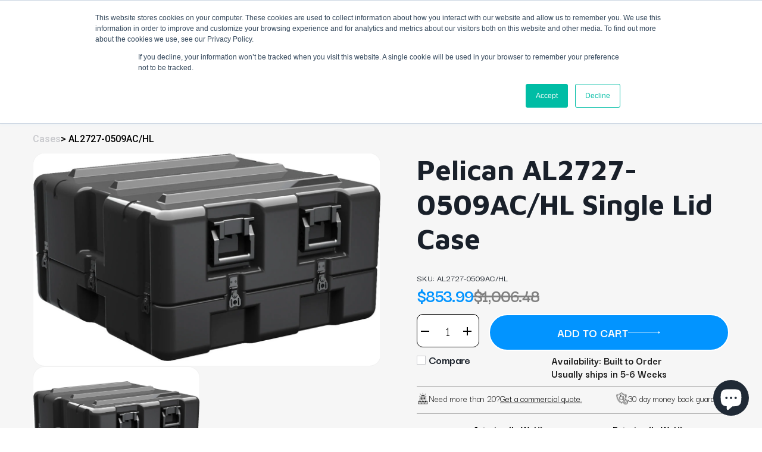

--- FILE ---
content_type: text/html; charset=utf-8
request_url: https://shop.casesbysource.com/products/pelican-al2727-0509ac-hl-single-lid-case
body_size: 92908
content:
<!doctype html>
<html class="no-js" lang="en">
  <head>
    <!-- Google Tag Manager -->
    <script>
      (function(w,d,s,l,i){w[l]=w[l]||[];w[l].push({'gtm.start':
      new Date().getTime(),event:'gtm.js'});var f=d.getElementsByTagName(s)[0],
      j=d.createElement(s),dl=l!='dataLayer'?'&l='+l:'';j.async=true;j.src=
      'https://www.googletagmanager.com/gtm.js?id='+i+dl;f.parentNode.insertBefore(j,f);
      })(window,document,'script','dataLayer','GTM-TQNT4N');
    </script>
    <!-- End Google Tag Manager -->
    <meta charset="utf-8">
    <meta http-equiv="X-UA-Compatible" content="IE=edge,chrome=1">
    <meta name="viewport" content="width=device-width,initial-scale=1">
    <meta name="theme-color" content="#3a3a3a">
    <meta name="google-site-verification" content="6kHnKS-U5bzXzpbzqKi1FeKNDSjZjn8T2YbGXasl3H0">
    <link rel="stylesheet" href="https://cdnjs.cloudflare.com/ajax/libs/font-awesome/4.7.0/css/font-awesome.min.css">

    <link rel="preconnect" href="https://cdn.shopify.com" crossorigin>
    <link rel="preconnect" href="https://fonts.shopifycdn.com" crossorigin>
    <link rel="preconnect" href="https://monorail-edge.shopifysvc.com">
    <!-- <link href="//shop.casesbysource.com/cdn/shop/t/44/assets/fancybox.min.css?v=19278034316635137701750414575" as="style"> -->
    <link rel="stylesheet" href="//shop.casesbysource.com/cdn/shop/t/44/assets/jquery-ui.min.css?v=60864537659009408731750414575">

    <link rel="preload" href="//shop.casesbysource.com/cdn/shop/t/44/assets/cases-by-source.css?v=57830916429087613131750414575" as="style"><script
      src="https://code.jquery.com/jquery-3.6.0.min.js"
      integrity="sha256-/xUj+3OJU5yExlq6GSYGSHk7tPXikynS7ogEvDej/m4="
      crossorigin="anonymous"
    ></script>
    <link href="https://cdnjs.cloudflare.com/ajax/libs/jquery.isotope/3.0.6/isotope.pkgd.min.js" as="script">
    <link rel="preload" href="//shop.casesbysource.com/cdn/shop/t/44/assets/theme.css?v=158948226106619726451750414575" as="style">
    <link rel="preload" as="font" href="//shop.casesbysource.com/cdn/fonts/maven_pro/mavenpro_n4.c68ed1d8b5c0af622b14d3bb80bf3ead8907ac11.woff2" type="font/woff2" crossorigin>
    <link rel="preload" as="font" href="//shop.casesbysource.com/cdn/fonts/poppins/poppins_n4.0ba78fa5af9b0e1a374041b3ceaadf0a43b41362.woff2" type="font/woff2" crossorigin>
    <link rel="preload" as="font" href="//shop.casesbysource.com/cdn/fonts/poppins/poppins_n7.56758dcf284489feb014a026f3727f2f20a54626.woff2" type="font/woff2" crossorigin>
    <script src="//shop.casesbysource.com/cdn/shop/t/44/assets/jquery-ui.min.js?v=33094225484922662671750414575"></script>
    <script src="//shop.casesbysource.com/cdn/shop/t/44/assets/isotope.js?v=96875624313649522131750414575"></script>
    <!-- <link href="//shop.casesbysource.com/cdn/shop/t/44/assets/fancybox.min.js?v=102984942719613846721750414575" as="script"> -->
    <link rel="preload" href="//shop.casesbysource.com/cdn/shop/t/44/assets/theme.js?v=149371862334342582711750414575" as="script">
    <link rel="preload" href="//shop.casesbysource.com/cdn/shop/t/44/assets/lazysizes.js?v=63098554868324070131750414575" as="script">

    <link rel="preload" href="//shop.casesbysource.com/cdn/shop/t/44/assets/cases-by-source.js?v=111603181540343972631750414575" as="script">
    <link rel="preconnect" href="https://fonts.googleapis.com">
    <link rel="preconnect" href="https://fonts.gstatic.com" crossorigin>
    <link
      href="https://fonts.googleapis.com/css2?family=Darker+Grotesque:wght@300..900&family=Mulish:ital,wght@0,200..1000;1,200..1000&display=swap"
      rel="stylesheet"
    >
    
    <link rel="stylesheet" href="//shop.casesbysource.com/cdn/shop/t/44/assets/custom.css?v=98536342281990286121750414575" as="style"><link rel="canonical" href="https://shop.casesbysource.com/products/pelican-al2727-0509ac-hl-single-lid-case"><link rel="shortcut icon" href="//shop.casesbysource.com/cdn/shop/files/casesbysource_favicon_32x32.png?v=1646118988" type="image/png"><title>Pelican AL2727-0509AC/HL Single Lid Case
&ndash; Cases By Source</title><meta name="description" content="Introducing the Pelican AL2727-0509AC/HL Single Lid Case, an outstanding solution for ensuring the safety and security of your valuable equipment. Designed with durability and functionality in mind, this case is perfect for professionals who demand top-notch protection in challenging environments. Robust Construction: "><!-- /snippets/social-meta-tags.liquid -->


<meta property="og:site_name" content="Cases By Source">
<meta property="og:url" content="https://shop.casesbysource.com/products/pelican-al2727-0509ac-hl-single-lid-case">
<meta property="og:title" content="Pelican AL2727-0509AC/HL Single Lid Case">
<meta property="og:type" content="product">
<meta property="og:description" content="Introducing the Pelican AL2727-0509AC/HL Single Lid Case, an outstanding solution for ensuring the safety and security of your valuable equipment. Designed with durability and functionality in mind, this case is perfect for professionals who demand top-notch protection in challenging environments. Robust Construction: "><meta property="og:image" content="http://shop.casesbysource.com/cdn/shop/products/pelican-al2727-0509-single-lid-case_b6maed.jpg?v=1689945532">
  <meta property="og:image:secure_url" content="https://shop.casesbysource.com/cdn/shop/products/pelican-al2727-0509-single-lid-case_b6maed.jpg?v=1689945532">
  <meta property="og:image:width" content="1200">
  <meta property="og:image:height" content="718">
  <meta property="og:price:amount" content="853.99">
  <meta property="og:price:currency" content="USD">



  <meta name="twitter:site" content="@casesbysource">

<meta name="twitter:card" content="summary_large_image">
<meta name="twitter:title" content="Pelican AL2727-0509AC/HL Single Lid Case">
<meta name="twitter:description" content="Introducing the Pelican AL2727-0509AC/HL Single Lid Case, an outstanding solution for ensuring the safety and security of your valuable equipment. Designed with durability and functionality in mind, this case is perfect for professionals who demand top-notch protection in challenging environments. Robust Construction: ">

    
<style data-shopify>
:root {
    --color-text: #19202a;
    --color-text-rgb: 25, 32, 42;
    --color-body-text: #818285;
    --color-sale-text: #EA0606;
    --color-small-button-text-border: #3a3a3a;
    --color-text-field: #ffffff;
    --color-text-field-text: #000000;
    --color-text-field-text-rgb: 0, 0, 0;

    --color-btn-primary: #3a3a3a;
    --color-btn-primary-darker: #212121;
    --color-btn-primary-text: #ffffff;

    --color-blankstate: rgba(129, 130, 133, 0.35);
    --color-blankstate-border: rgba(129, 130, 133, 0.2);
    --color-blankstate-background: rgba(129, 130, 133, 0.1);

    --color-text-focus:#36455a;
    --color-overlay-text-focus:#e6e6e6;
    --color-btn-primary-focus:#606060;
    --color-btn-social-focus:#d2d2d2;
    --color-small-button-text-border-focus:#606060;
    --predictive-search-focus:#f2f2f2;

    --color-body: #ffffff;
    --color-bg: #ffffff;
    --color-bg-rgb: 255, 255, 255;
    --color-bg-alt: rgba(129, 130, 133, 0.05);
    --color-bg-currency-selector: rgba(129, 130, 133, 0.2);

    --color-overlay-title-text: #ffffff;
    --color-image-overlay: #685858;
    --color-image-overlay-rgb: 104, 88, 88;--opacity-image-overlay: 0.4;--hover-overlay-opacity: 0.8;

    --color-border: #ebebeb;
    --color-border-form: #cccccc;
    --color-border-form-darker: #b3b3b3;

    --svg-select-icon: url(//shop.casesbysource.com/cdn/shop/t/44/assets/ico-select.svg?v=29003672709104678581750414575);
    --slick-img-url: url(//shop.casesbysource.com/cdn/shop/t/44/assets/ajax-loader.gif?v=41356863302472015721750414575);

    --font-weight-body--bold: 700;
    --font-weight-body--bolder: 700;

    --font-stack-header: "Maven Pro", sans-serif;
    --font-style-header: normal;
    --font-weight-header: 400;

    --font-stack-body: Poppins, sans-serif;
    --font-style-body: normal;
    --font-weight-body: 400;

    --font-size-header: 22;

    --font-size-base: 16;

    --font-h1-desktop: 29;
    --font-h1-mobile: 27;
    --font-h2-desktop: 17;
    --font-h2-mobile: 15;
    --font-h3-mobile: 17;
    --font-h4-desktop: 14;
    --font-h4-mobile: 13;
    --font-h5-desktop: 12;
    --font-h5-mobile: 11;
    --font-h6-desktop: 11;
    --font-h6-mobile: 10;

    --font-mega-title-large-desktop: 55;

    --font-rich-text-large: 18;
    --font-rich-text-small: 14;

    
--color-video-bg: #f2f2f2;

    
    --global-color-image-loader-primary: rgba(25, 32, 42, 0.06);
    --global-color-image-loader-secondary: rgba(25, 32, 42, 0.12);
  }
</style>


    <style>
      *,::after,::before{box-sizing:border-box}body{margin:0}body,html{background-color:var(--color-body)}body,button{font-size:calc(var(--font-size-base) * 1px);font-family:var(--font-stack-body);font-style:var(--font-style-body);font-weight:var(--font-weight-body);color:var(--color-text);line-height:1.5}body,button{-webkit-font-smoothing:antialiased;-webkit-text-size-adjust:100%}.border-bottom{border-bottom:1px solid var(--color-border)}.btn--link{background-color:transparent;border:0;margin:0;color:var(--color-text);text-align:left}.text-right{text-align:right}.icon{display:inline-block;width:20px;height:20px;vertical-align:middle;fill:currentColor}.icon__fallback-text,.visually-hidden{position:absolute!important;overflow:hidden;clip:rect(0 0 0 0);height:1px;width:1px;margin:-1px;padding:0;border:0}svg.icon:not(.icon--full-color) circle,svg.icon:not(.icon--full-color) ellipse,svg.icon:not(.icon--full-color) g,svg.icon:not(.icon--full-color) line,svg.icon:not(.icon--full-color) path,svg.icon:not(.icon--full-color) polygon,svg.icon:not(.icon--full-color) polyline,svg.icon:not(.icon--full-color) rect,symbol.icon:not(.icon--full-color) circle,symbol.icon:not(.icon--full-color) ellipse,symbol.icon:not(.icon--full-color) g,symbol.icon:not(.icon--full-color) line,symbol.icon:not(.icon--full-color) path,symbol.icon:not(.icon--full-color) polygon,symbol.icon:not(.icon--full-color) polyline,symbol.icon:not(.icon--full-color) rect{fill:inherit;stroke:inherit}li{list-style:none}.list--inline{padding:0;margin:0}.list--inline>li{display:inline-block;margin-bottom:0;vertical-align:middle}a{color:var(--color-text);text-decoration:none}.h1,.h2,h1,h2{margin:0 0 17.5px;font-family:var(--font-stack-header);font-style:var(--font-style-header);font-weight:var(--font-weight-header);line-height:1.2;overflow-wrap:break-word;word-wrap:break-word}.h1 a,.h2 a,h1 a,h2 a{color:inherit;text-decoration:none;font-weight:inherit}.h1,h1{font-size:calc(((var(--font-h1-desktop))/ (var(--font-size-base))) * 1em);text-transform:none;letter-spacing:0}@media only screen and (max-width:749px){.h1,h1{font-size:calc(((var(--font-h1-mobile))/ (var(--font-size-base))) * 1em)}}.h2,h2{font-size:calc(((var(--font-h2-desktop))/ (var(--font-size-base))) * 1em);text-transform:uppercase;letter-spacing:.1em}@media only screen and (max-width:749px){.h2,h2{font-size:calc(((var(--font-h2-mobile))/ (var(--font-size-base))) * 1em)}}p{color:var(--color-body-text);margin:0 0 19.44444px}@media only screen and (max-width:749px){p{font-size:calc(((var(--font-size-base) - 1)/ (var(--font-size-base))) * 1em)}}p:last-child{margin-bottom:0}@media only screen and (max-width:749px){.small--hide{display:none!important}}.grid{list-style:none;margin:0;padding:0;margin-left:-30px}.grid::after{content:'';display:table;clear:both}@media only screen and (max-width:749px){.grid{margin-left:-22px}}.grid::after{content:'';display:table;clear:both}.grid--no-gutters{margin-left:0}.grid--no-gutters .grid__item{padding-left:0}.grid--table{display:table;table-layout:fixed;width:100%}.grid--table>.grid__item{float:none;display:table-cell;vertical-align:middle}.grid__item{float:left;padding-left:30px;width:100%}@media only screen and (max-width:749px){.grid__item{padding-left:22px}}.grid__item[class*="--push"]{position:relative}@media only screen and (min-width:750px){.medium-up--one-quarter{width:25%}.medium-up--push-one-third{width:33.33%}.medium-up--one-half{width:50%}.medium-up--push-one-third{left:33.33%;position:relative}}.site-header{position:relative;background-color:var(--color-body)}@media only screen and (max-width:749px){.site-header{border-bottom:1px solid var(--color-border)}}@media only screen and (min-width:750px){.site-header{padding:0 55px}.site-header.logo--center{padding-top:30px}}.site-header__logo{margin:15px 0}.logo-align--center .site-header__logo{text-align:center;margin:0 auto}@media only screen and (max-width:749px){.logo-align--center .site-header__logo{text-align:left;margin:15px 0}}@media only screen and (max-width:749px){.site-header__logo{padding-left:22px;text-align:left}.site-header__logo img{margin:0}}.site-header__logo-link{display:inline-block;word-break:break-word}@media only screen and (min-width:750px){.logo-align--center .site-header__logo-link{margin:0 auto}}.site-header__logo-image{display:block}@media only screen and (min-width:750px){.site-header__logo-image{margin:0 auto}}.site-header__logo-image img{width:100%}.site-header__logo-image--centered img{margin:0 auto}.site-header__logo img{display:block}.site-header__icons{position:relative;white-space:nowrap}@media only screen and (max-width:749px){.site-header__icons{width:auto;padding-right:13px}.site-header__icons .btn--link,.site-header__icons .site-header__cart{font-size:calc(((var(--font-size-base))/ (var(--font-size-base))) * 1em)}}.site-header__icons-wrapper{position:relative;display:-webkit-flex;display:-ms-flexbox;display:flex;width:100%;-ms-flex-align:center;-webkit-align-items:center;-moz-align-items:center;-ms-align-items:center;-o-align-items:center;align-items:center;-webkit-justify-content:flex-end;-ms-justify-content:flex-end;justify-content:flex-end}.site-header__account,.site-header__cart,.site-header__search{position:relative}.site-header__search.site-header__icon{display:none}@media only screen and (min-width:1400px){.site-header__search.site-header__icon{display:block}}.site-header__search-toggle{display:block}@media only screen and (min-width:750px){.site-header__account,.site-header__cart{padding:10px 11px}}.site-header__cart-title,.site-header__search-title{position:absolute!important;overflow:hidden;clip:rect(0 0 0 0);height:1px;width:1px;margin:-1px;padding:0;border:0;display:block;vertical-align:middle}.site-header__cart-title{margin-right:3px}.site-header__cart-count{display:flex;align-items:center;justify-content:center;position:absolute;right:.4rem;top:.2rem;font-weight:700;background-color:var(--color-btn-primary);color:var(--color-btn-primary-text);border-radius:50%;min-width:1em;height:1em}.site-header__cart-count span{font-family:HelveticaNeue,"Helvetica Neue",Helvetica,Arial,sans-serif;font-size:calc(11em / 16);line-height:1}@media only screen and (max-width:749px){.site-header__cart-count{top:calc(7em / 16);right:0;border-radius:50%;min-width:calc(19em / 16);height:calc(19em / 16)}}@media only screen and (max-width:749px){.site-header__cart-count span{padding:.25em calc(6em / 16);font-size:12px}}.site-header__menu{display:none}@media only screen and (max-width:749px){.site-header__icon{display:inline-block;vertical-align:middle;padding:10px 11px;margin:0}}@media only screen and (min-width:750px){.site-header__icon .icon-search{margin-right:3px}}.announcement-bar{z-index:10;position:relative;text-align:center;border-bottom:1px solid transparent;padding:2px}.announcement-bar__link{display:block}.announcement-bar__message{display:block;padding:11px 22px;font-size:calc(((16)/ (var(--font-size-base))) * 1em);font-weight:var(--font-weight-header)}@media only screen and (min-width:750px){.announcement-bar__message{padding-left:55px;padding-right:55px}}.site-nav{position:relative;padding:0;text-align:center;margin:25px 0}.site-nav a{padding:3px 10px}.site-nav__link{display:block;white-space:nowrap}.site-nav--centered .site-nav__link{padding-top:0}.site-nav__link .icon-chevron-down{width:calc(8em / 16);height:calc(8em / 16);margin-left:.5rem}.site-nav__label{border-bottom:1px solid transparent}.site-nav__link--active .site-nav__label{border-bottom-color:var(--color-text)}.site-nav__link--button{border:none;background-color:transparent;padding:3px 10px}.site-header__mobile-nav{z-index:11;position:relative;background-color:var(--color-body)}@media only screen and (max-width:749px){.site-header__mobile-nav{display:-webkit-flex;display:-ms-flexbox;display:flex;width:100%;-ms-flex-align:center;-webkit-align-items:center;-moz-align-items:center;-ms-align-items:center;-o-align-items:center;align-items:center}}.mobile-nav--open .icon-close{display:none}.main-content{opacity:0}.main-content .shopify-section{display:none}.main-content .shopify-section:first-child{display:inherit}.critical-hidden{display:none}
    </style>

    <script>
      window.performance.mark('debut:theme_stylesheet_loaded.start');

      function onLoadStylesheet() {
        performance.mark('debut:theme_stylesheet_loaded.end');
        performance.measure('debut:theme_stylesheet_loaded', 'debut:theme_stylesheet_loaded.start', 'debut:theme_stylesheet_loaded.end');

        var url = "//shop.casesbysource.com/cdn/shop/t/44/assets/theme.css?v=158948226106619726451750414575";
        var link = document.querySelector('link[href="' + url + '"]');
        link.loaded = true;
        link.dispatchEvent(new Event('load'));
      }
    </script>
    <link
      href="https://cdnjs.cloudflare.com/ajax/libs/font-awesome/5.13.0/css/all.min.css"
      rel="stylesheet"
      type="text/css"
    >
    <link href="//shop.casesbysource.com/cdn/shop/t/44/assets/slick-theme.min.css?v=10541884051976483521750414575" rel="stylesheet" type="text/css">
    <link href="//shop.casesbysource.com/cdn/shop/t/44/assets/slick.min.css?v=105347522073496785561750414575" rel="stylesheet" type="text/css">
    <link rel="stylesheet" href="//shop.casesbysource.com/cdn/shop/t/44/assets/cases-by-source.css?v=57830916429087613131750414575" type="text/css">
    <link
      rel="stylesheet"
      href="//shop.casesbysource.com/cdn/shop/t/44/assets/theme.css?v=158948226106619726451750414575"
      type="text/css"
      media="print"
      onload="this.media='all';onLoadStylesheet()"
    >
    <link
      rel="stylesheet"
      type="text/css"
      href="https://cdnjs.cloudflare.com/ajax/libs/css3-animate-it/1.0.3/css/animations.css"
    >
    <link href="//shop.casesbysource.com/cdn/shop/t/44/assets/owl-carousal.min.css?v=70516089817612781961750414575" rel="stylesheet" type="text/css">
    <link
      href="//shop.casesbysource.com/cdn/shop/t/44/assets/owl.theme.default.min.css?v=135046118358282713361750414575"
      rel="stylesheet"
      type="text/css"
    >
    <link rel="stylesheet" href="//shop.casesbysource.com/cdn/shop/t/44/assets/owl.carousel.css?v=139489831413867781961750414575" type="text/css">
    <link
      rel="stylesheet"
      href="https://cdnjs.cloudflare.com/ajax/libs/fancybox/3.5.7/jquery.fancybox.min.css"
      type="text/css"
    >
    <style>
      @font-face {
  font-family: "Maven Pro";
  font-weight: 400;
  font-style: normal;
  font-display: swap;
  src: url("//shop.casesbysource.com/cdn/fonts/maven_pro/mavenpro_n4.c68ed1d8b5c0af622b14d3bb80bf3ead8907ac11.woff2") format("woff2"),
       url("//shop.casesbysource.com/cdn/fonts/maven_pro/mavenpro_n4.522bf9c765ae9601c2a4846d60057ced1efdcde2.woff") format("woff");
}

      @font-face {
  font-family: Poppins;
  font-weight: 400;
  font-style: normal;
  font-display: swap;
  src: url("//shop.casesbysource.com/cdn/fonts/poppins/poppins_n4.0ba78fa5af9b0e1a374041b3ceaadf0a43b41362.woff2") format("woff2"),
       url("//shop.casesbysource.com/cdn/fonts/poppins/poppins_n4.214741a72ff2596839fc9760ee7a770386cf16ca.woff") format("woff");
}

      @font-face {
  font-family: Poppins;
  font-weight: 700;
  font-style: normal;
  font-display: swap;
  src: url("//shop.casesbysource.com/cdn/fonts/poppins/poppins_n7.56758dcf284489feb014a026f3727f2f20a54626.woff2") format("woff2"),
       url("//shop.casesbysource.com/cdn/fonts/poppins/poppins_n7.f34f55d9b3d3205d2cd6f64955ff4b36f0cfd8da.woff") format("woff");
}

      @font-face {
  font-family: Poppins;
  font-weight: 700;
  font-style: normal;
  font-display: swap;
  src: url("//shop.casesbysource.com/cdn/fonts/poppins/poppins_n7.56758dcf284489feb014a026f3727f2f20a54626.woff2") format("woff2"),
       url("//shop.casesbysource.com/cdn/fonts/poppins/poppins_n7.f34f55d9b3d3205d2cd6f64955ff4b36f0cfd8da.woff") format("woff");
}

      @font-face {
  font-family: Poppins;
  font-weight: 400;
  font-style: italic;
  font-display: swap;
  src: url("//shop.casesbysource.com/cdn/fonts/poppins/poppins_i4.846ad1e22474f856bd6b81ba4585a60799a9f5d2.woff2") format("woff2"),
       url("//shop.casesbysource.com/cdn/fonts/poppins/poppins_i4.56b43284e8b52fc64c1fd271f289a39e8477e9ec.woff") format("woff");
}

      @font-face {
  font-family: Poppins;
  font-weight: 700;
  font-style: italic;
  font-display: swap;
  src: url("//shop.casesbysource.com/cdn/fonts/poppins/poppins_i7.42fd71da11e9d101e1e6c7932199f925f9eea42d.woff2") format("woff2"),
       url("//shop.casesbysource.com/cdn/fonts/poppins/poppins_i7.ec8499dbd7616004e21155106d13837fff4cf556.woff") format("woff");
}

    </style>

    <script>const moneyFormat = "${{amount}}"
var theme = {
        breakpoints: {
          medium: 750,
          large: 990,
          widescreen: 1400
        },
        strings: {
          addToCart: "Add to cart",
          soldOut: "Sold out",
          unavailable: "Unavailable",
          regularPrice: "Regular price",
          salePrice: "Sale price",
          sale: "Sale",
          fromLowestPrice: "from [price]",
          vendor: "Vendor",
          showMore: "Show More",
          showLess: "Show Less",
          searchFor: "Search for",
          addressError: "Error looking up that address",
          addressNoResults: "No results for that address",
          addressQueryLimit: "You have exceeded the Google API usage limit. Consider upgrading to a \u003ca href=\"https:\/\/developers.google.com\/maps\/premium\/usage-limits\"\u003ePremium Plan\u003c\/a\u003e.",
          authError: "There was a problem authenticating your Google Maps account.",
          newWindow: "Opens in a new window.",
          external: "Opens external website.",
          newWindowExternal: "Opens external website in a new window.",
          removeLabel: "Remove [product]",
          update: "Update",
          quantity: "Quantity",
          discountedTotal: "Discounted total",
          regularTotal: "Regular total",
          priceColumn: "See Price column for discount details.",
          quantityMinimumMessage: "Quantity must be 1 or more",
          cartError: "There was an error while updating your cart. Please try again.",
          removedItemMessage: "Removed \u003cspan class=\"cart__removed-product-details\"\u003e([quantity]) [link]\u003c\/span\u003e from your cart.",
          unitPrice: "Unit price",
          unitPriceSeparator: "per",
          oneCartCount: "1 item",
          otherCartCount: "[count] items",
          quantityLabel: "Quantity: [count]",
          products: "Products",
          loading: "Loading",
          number_of_results: "[result_number] of [results_count]",
          number_of_results_found: "[results_count] results found",
          one_result_found: "1 result found"
        },
        moneyFormat: moneyFormat,
        moneyFormatWithCurrency: "${{amount}} USD",
        settings: {
          predictiveSearchEnabled: true,
          predictiveSearchShowPrice: false,
          predictiveSearchShowVendor: false
        },
        stylesheet: "//shop.casesbysource.com/cdn/shop/t/44/assets/theme.css?v=158948226106619726451750414575"
      };document.documentElement.className = document.documentElement.className.replace('no-js', 'js');
    </script><script src="//shop.casesbysource.com/cdn/shop/t/44/assets/slick.min.js?v=119177116428520753221750414575" defer="defer"></script>
    <!-- <script src="//shop.casesbysource.com/cdn/shop/t/44/assets/animate-it.js?v=171681913066370908461750414575" defer="defer"></script> -->
    <script src="//shop.casesbysource.com/cdn/shop/t/44/assets/cases-by-source.js?v=111603181540343972631750414575"></script>
    <script src="//shop.casesbysource.com/cdn/shop/t/44/assets/theme.js?v=149371862334342582711750414575" defer="defer"></script>
    <script src="//shop.casesbysource.com/cdn/shop/t/44/assets/lazysizes.js?v=63098554868324070131750414575" async="async"></script>

    <script type="text/javascript">
      if (window.MSInputMethodContext && document.documentMode) {
        var scripts = document.getElementsByTagName('script')[0];
        var polyfill = document.createElement("script");
        polyfill.defer = true;
        polyfill.src = "//shop.casesbysource.com/cdn/shop/t/44/assets/ie11CustomProperties.min.js?v=146208399201472936201750414575";

        scripts.parentNode.insertBefore(polyfill, scripts);
      }
    </script>

    <script>window.performance && window.performance.mark && window.performance.mark('shopify.content_for_header.start');</script><meta id="shopify-digital-wallet" name="shopify-digital-wallet" content="/59590115514/digital_wallets/dialog">
<meta name="shopify-checkout-api-token" content="8fa39bfe65b319627793f417488d2ee5">
<meta id="in-context-paypal-metadata" data-shop-id="59590115514" data-venmo-supported="true" data-environment="production" data-locale="en_US" data-paypal-v4="true" data-currency="USD">
<link rel="alternate" type="application/json+oembed" href="https://shop.casesbysource.com/products/pelican-al2727-0509ac-hl-single-lid-case.oembed">
<script async="async" src="/checkouts/internal/preloads.js?locale=en-US"></script>
<link rel="preconnect" href="https://shop.app" crossorigin="anonymous">
<script async="async" src="https://shop.app/checkouts/internal/preloads.js?locale=en-US&shop_id=59590115514" crossorigin="anonymous"></script>
<script id="apple-pay-shop-capabilities" type="application/json">{"shopId":59590115514,"countryCode":"US","currencyCode":"USD","merchantCapabilities":["supports3DS"],"merchantId":"gid:\/\/shopify\/Shop\/59590115514","merchantName":"Cases By Source","requiredBillingContactFields":["postalAddress","email"],"requiredShippingContactFields":["postalAddress","email"],"shippingType":"shipping","supportedNetworks":["visa","masterCard","amex","discover","elo","jcb"],"total":{"type":"pending","label":"Cases By Source","amount":"1.00"},"shopifyPaymentsEnabled":true,"supportsSubscriptions":true}</script>
<script id="shopify-features" type="application/json">{"accessToken":"8fa39bfe65b319627793f417488d2ee5","betas":["rich-media-storefront-analytics"],"domain":"shop.casesbysource.com","predictiveSearch":true,"shopId":59590115514,"locale":"en"}</script>
<script>var Shopify = Shopify || {};
Shopify.shop = "cases-by-source.myshopify.com";
Shopify.locale = "en";
Shopify.currency = {"active":"USD","rate":"1.0"};
Shopify.country = "US";
Shopify.theme = {"name":"Copy of Copy of Solvex - Forms [20-june]","id":145931632826,"schema_name":"Debut","schema_version":"17.14.0","theme_store_id":null,"role":"main"};
Shopify.theme.handle = "null";
Shopify.theme.style = {"id":null,"handle":null};
Shopify.cdnHost = "shop.casesbysource.com/cdn";
Shopify.routes = Shopify.routes || {};
Shopify.routes.root = "/";</script>
<script type="module">!function(o){(o.Shopify=o.Shopify||{}).modules=!0}(window);</script>
<script>!function(o){function n(){var o=[];function n(){o.push(Array.prototype.slice.apply(arguments))}return n.q=o,n}var t=o.Shopify=o.Shopify||{};t.loadFeatures=n(),t.autoloadFeatures=n()}(window);</script>
<script>
  window.ShopifyPay = window.ShopifyPay || {};
  window.ShopifyPay.apiHost = "shop.app\/pay";
  window.ShopifyPay.redirectState = null;
</script>
<script id="shop-js-analytics" type="application/json">{"pageType":"product"}</script>
<script defer="defer" async type="module" src="//shop.casesbysource.com/cdn/shopifycloud/shop-js/modules/v2/client.init-shop-cart-sync_DtuiiIyl.en.esm.js"></script>
<script defer="defer" async type="module" src="//shop.casesbysource.com/cdn/shopifycloud/shop-js/modules/v2/chunk.common_CUHEfi5Q.esm.js"></script>
<script type="module">
  await import("//shop.casesbysource.com/cdn/shopifycloud/shop-js/modules/v2/client.init-shop-cart-sync_DtuiiIyl.en.esm.js");
await import("//shop.casesbysource.com/cdn/shopifycloud/shop-js/modules/v2/chunk.common_CUHEfi5Q.esm.js");

  window.Shopify.SignInWithShop?.initShopCartSync?.({"fedCMEnabled":true,"windoidEnabled":true});

</script>
<script>
  window.Shopify = window.Shopify || {};
  if (!window.Shopify.featureAssets) window.Shopify.featureAssets = {};
  window.Shopify.featureAssets['shop-js'] = {"shop-cart-sync":["modules/v2/client.shop-cart-sync_DFoTY42P.en.esm.js","modules/v2/chunk.common_CUHEfi5Q.esm.js"],"init-fed-cm":["modules/v2/client.init-fed-cm_D2UNy1i2.en.esm.js","modules/v2/chunk.common_CUHEfi5Q.esm.js"],"init-shop-email-lookup-coordinator":["modules/v2/client.init-shop-email-lookup-coordinator_BQEe2rDt.en.esm.js","modules/v2/chunk.common_CUHEfi5Q.esm.js"],"shop-cash-offers":["modules/v2/client.shop-cash-offers_3CTtReFF.en.esm.js","modules/v2/chunk.common_CUHEfi5Q.esm.js","modules/v2/chunk.modal_BewljZkx.esm.js"],"shop-button":["modules/v2/client.shop-button_C6oxCjDL.en.esm.js","modules/v2/chunk.common_CUHEfi5Q.esm.js"],"init-windoid":["modules/v2/client.init-windoid_5pix8xhK.en.esm.js","modules/v2/chunk.common_CUHEfi5Q.esm.js"],"avatar":["modules/v2/client.avatar_BTnouDA3.en.esm.js"],"init-shop-cart-sync":["modules/v2/client.init-shop-cart-sync_DtuiiIyl.en.esm.js","modules/v2/chunk.common_CUHEfi5Q.esm.js"],"shop-toast-manager":["modules/v2/client.shop-toast-manager_BYv_8cH1.en.esm.js","modules/v2/chunk.common_CUHEfi5Q.esm.js"],"pay-button":["modules/v2/client.pay-button_FnF9EIkY.en.esm.js","modules/v2/chunk.common_CUHEfi5Q.esm.js"],"shop-login-button":["modules/v2/client.shop-login-button_CH1KUpOf.en.esm.js","modules/v2/chunk.common_CUHEfi5Q.esm.js","modules/v2/chunk.modal_BewljZkx.esm.js"],"init-customer-accounts-sign-up":["modules/v2/client.init-customer-accounts-sign-up_aj7QGgYS.en.esm.js","modules/v2/client.shop-login-button_CH1KUpOf.en.esm.js","modules/v2/chunk.common_CUHEfi5Q.esm.js","modules/v2/chunk.modal_BewljZkx.esm.js"],"init-shop-for-new-customer-accounts":["modules/v2/client.init-shop-for-new-customer-accounts_NbnYRf_7.en.esm.js","modules/v2/client.shop-login-button_CH1KUpOf.en.esm.js","modules/v2/chunk.common_CUHEfi5Q.esm.js","modules/v2/chunk.modal_BewljZkx.esm.js"],"init-customer-accounts":["modules/v2/client.init-customer-accounts_ppedhqCH.en.esm.js","modules/v2/client.shop-login-button_CH1KUpOf.en.esm.js","modules/v2/chunk.common_CUHEfi5Q.esm.js","modules/v2/chunk.modal_BewljZkx.esm.js"],"shop-follow-button":["modules/v2/client.shop-follow-button_CMIBBa6u.en.esm.js","modules/v2/chunk.common_CUHEfi5Q.esm.js","modules/v2/chunk.modal_BewljZkx.esm.js"],"lead-capture":["modules/v2/client.lead-capture_But0hIyf.en.esm.js","modules/v2/chunk.common_CUHEfi5Q.esm.js","modules/v2/chunk.modal_BewljZkx.esm.js"],"checkout-modal":["modules/v2/client.checkout-modal_BBxc70dQ.en.esm.js","modules/v2/chunk.common_CUHEfi5Q.esm.js","modules/v2/chunk.modal_BewljZkx.esm.js"],"shop-login":["modules/v2/client.shop-login_hM3Q17Kl.en.esm.js","modules/v2/chunk.common_CUHEfi5Q.esm.js","modules/v2/chunk.modal_BewljZkx.esm.js"],"payment-terms":["modules/v2/client.payment-terms_CAtGlQYS.en.esm.js","modules/v2/chunk.common_CUHEfi5Q.esm.js","modules/v2/chunk.modal_BewljZkx.esm.js"]};
</script>
<script>(function() {
  var isLoaded = false;
  function asyncLoad() {
    if (isLoaded) return;
    isLoaded = true;
    var urls = ["https:\/\/loox.io\/widget\/dvs-yiOYHJ\/loox.1723048845257.js?shop=cases-by-source.myshopify.com","https:\/\/cdn.hextom.com\/js\/quickannouncementbar.js?shop=cases-by-source.myshopify.com","https:\/\/api-na1.hubapi.com\/scriptloader\/v1\/471584.js?shop=cases-by-source.myshopify.com"];
    for (var i = 0; i < urls.length; i++) {
      var s = document.createElement('script');
      s.type = 'text/javascript';
      s.async = true;
      s.src = urls[i];
      var x = document.getElementsByTagName('script')[0];
      x.parentNode.insertBefore(s, x);
    }
  };
  if(window.attachEvent) {
    window.attachEvent('onload', asyncLoad);
  } else {
    window.addEventListener('load', asyncLoad, false);
  }
})();</script>
<script id="__st">var __st={"a":59590115514,"offset":-18000,"reqid":"20de1069-06ef-4d1e-a915-6c66b9c61dfc-1766320650","pageurl":"shop.casesbysource.com\/products\/pelican-al2727-0509ac-hl-single-lid-case","u":"1596a1adb5a3","p":"product","rtyp":"product","rid":7364878958778};</script>
<script>window.ShopifyPaypalV4VisibilityTracking = true;</script>
<script id="captcha-bootstrap">!function(){'use strict';const t='contact',e='account',n='new_comment',o=[[t,t],['blogs',n],['comments',n],[t,'customer']],c=[[e,'customer_login'],[e,'guest_login'],[e,'recover_customer_password'],[e,'create_customer']],r=t=>t.map((([t,e])=>`form[action*='/${t}']:not([data-nocaptcha='true']) input[name='form_type'][value='${e}']`)).join(','),a=t=>()=>t?[...document.querySelectorAll(t)].map((t=>t.form)):[];function s(){const t=[...o],e=r(t);return a(e)}const i='password',u='form_key',d=['recaptcha-v3-token','g-recaptcha-response','h-captcha-response',i],f=()=>{try{return window.sessionStorage}catch{return}},m='__shopify_v',_=t=>t.elements[u];function p(t,e,n=!1){try{const o=window.sessionStorage,c=JSON.parse(o.getItem(e)),{data:r}=function(t){const{data:e,action:n}=t;return t[m]||n?{data:e,action:n}:{data:t,action:n}}(c);for(const[e,n]of Object.entries(r))t.elements[e]&&(t.elements[e].value=n);n&&o.removeItem(e)}catch(o){console.error('form repopulation failed',{error:o})}}const l='form_type',E='cptcha';function T(t){t.dataset[E]=!0}const w=window,h=w.document,L='Shopify',v='ce_forms',y='captcha';let A=!1;((t,e)=>{const n=(g='f06e6c50-85a8-45c8-87d0-21a2b65856fe',I='https://cdn.shopify.com/shopifycloud/storefront-forms-hcaptcha/ce_storefront_forms_captcha_hcaptcha.v1.5.2.iife.js',D={infoText:'Protected by hCaptcha',privacyText:'Privacy',termsText:'Terms'},(t,e,n)=>{const o=w[L][v],c=o.bindForm;if(c)return c(t,g,e,D).then(n);var r;o.q.push([[t,g,e,D],n]),r=I,A||(h.body.append(Object.assign(h.createElement('script'),{id:'captcha-provider',async:!0,src:r})),A=!0)});var g,I,D;w[L]=w[L]||{},w[L][v]=w[L][v]||{},w[L][v].q=[],w[L][y]=w[L][y]||{},w[L][y].protect=function(t,e){n(t,void 0,e),T(t)},Object.freeze(w[L][y]),function(t,e,n,w,h,L){const[v,y,A,g]=function(t,e,n){const i=e?o:[],u=t?c:[],d=[...i,...u],f=r(d),m=r(i),_=r(d.filter((([t,e])=>n.includes(e))));return[a(f),a(m),a(_),s()]}(w,h,L),I=t=>{const e=t.target;return e instanceof HTMLFormElement?e:e&&e.form},D=t=>v().includes(t);t.addEventListener('submit',(t=>{const e=I(t);if(!e)return;const n=D(e)&&!e.dataset.hcaptchaBound&&!e.dataset.recaptchaBound,o=_(e),c=g().includes(e)&&(!o||!o.value);(n||c)&&t.preventDefault(),c&&!n&&(function(t){try{if(!f())return;!function(t){const e=f();if(!e)return;const n=_(t);if(!n)return;const o=n.value;o&&e.removeItem(o)}(t);const e=Array.from(Array(32),(()=>Math.random().toString(36)[2])).join('');!function(t,e){_(t)||t.append(Object.assign(document.createElement('input'),{type:'hidden',name:u})),t.elements[u].value=e}(t,e),function(t,e){const n=f();if(!n)return;const o=[...t.querySelectorAll(`input[type='${i}']`)].map((({name:t})=>t)),c=[...d,...o],r={};for(const[a,s]of new FormData(t).entries())c.includes(a)||(r[a]=s);n.setItem(e,JSON.stringify({[m]:1,action:t.action,data:r}))}(t,e)}catch(e){console.error('failed to persist form',e)}}(e),e.submit())}));const S=(t,e)=>{t&&!t.dataset[E]&&(n(t,e.some((e=>e===t))),T(t))};for(const o of['focusin','change'])t.addEventListener(o,(t=>{const e=I(t);D(e)&&S(e,y())}));const B=e.get('form_key'),M=e.get(l),P=B&&M;t.addEventListener('DOMContentLoaded',(()=>{const t=y();if(P)for(const e of t)e.elements[l].value===M&&p(e,B);[...new Set([...A(),...v().filter((t=>'true'===t.dataset.shopifyCaptcha))])].forEach((e=>S(e,t)))}))}(h,new URLSearchParams(w.location.search),n,t,e,['guest_login'])})(!0,!0)}();</script>
<script integrity="sha256-4kQ18oKyAcykRKYeNunJcIwy7WH5gtpwJnB7kiuLZ1E=" data-source-attribution="shopify.loadfeatures" defer="defer" src="//shop.casesbysource.com/cdn/shopifycloud/storefront/assets/storefront/load_feature-a0a9edcb.js" crossorigin="anonymous"></script>
<script crossorigin="anonymous" defer="defer" src="//shop.casesbysource.com/cdn/shopifycloud/storefront/assets/shopify_pay/storefront-65b4c6d7.js?v=20250812"></script>
<script data-source-attribution="shopify.dynamic_checkout.dynamic.init">var Shopify=Shopify||{};Shopify.PaymentButton=Shopify.PaymentButton||{isStorefrontPortableWallets:!0,init:function(){window.Shopify.PaymentButton.init=function(){};var t=document.createElement("script");t.src="https://shop.casesbysource.com/cdn/shopifycloud/portable-wallets/latest/portable-wallets.en.js",t.type="module",document.head.appendChild(t)}};
</script>
<script data-source-attribution="shopify.dynamic_checkout.buyer_consent">
  function portableWalletsHideBuyerConsent(e){var t=document.getElementById("shopify-buyer-consent"),n=document.getElementById("shopify-subscription-policy-button");t&&n&&(t.classList.add("hidden"),t.setAttribute("aria-hidden","true"),n.removeEventListener("click",e))}function portableWalletsShowBuyerConsent(e){var t=document.getElementById("shopify-buyer-consent"),n=document.getElementById("shopify-subscription-policy-button");t&&n&&(t.classList.remove("hidden"),t.removeAttribute("aria-hidden"),n.addEventListener("click",e))}window.Shopify?.PaymentButton&&(window.Shopify.PaymentButton.hideBuyerConsent=portableWalletsHideBuyerConsent,window.Shopify.PaymentButton.showBuyerConsent=portableWalletsShowBuyerConsent);
</script>
<script data-source-attribution="shopify.dynamic_checkout.cart.bootstrap">document.addEventListener("DOMContentLoaded",(function(){function t(){return document.querySelector("shopify-accelerated-checkout-cart, shopify-accelerated-checkout")}if(t())Shopify.PaymentButton.init();else{new MutationObserver((function(e,n){t()&&(Shopify.PaymentButton.init(),n.disconnect())})).observe(document.body,{childList:!0,subtree:!0})}}));
</script>
<script id='scb4127' type='text/javascript' async='' src='https://shop.casesbysource.com/cdn/shopifycloud/privacy-banner/storefront-banner.js'></script><link id="shopify-accelerated-checkout-styles" rel="stylesheet" media="screen" href="https://shop.casesbysource.com/cdn/shopifycloud/portable-wallets/latest/accelerated-checkout-backwards-compat.css" crossorigin="anonymous">
<style id="shopify-accelerated-checkout-cart">
        #shopify-buyer-consent {
  margin-top: 1em;
  display: inline-block;
  width: 100%;
}

#shopify-buyer-consent.hidden {
  display: none;
}

#shopify-subscription-policy-button {
  background: none;
  border: none;
  padding: 0;
  text-decoration: underline;
  font-size: inherit;
  cursor: pointer;
}

#shopify-subscription-policy-button::before {
  box-shadow: none;
}

      </style>

<script>window.performance && window.performance.mark && window.performance.mark('shopify.content_for_header.end');</script>
<script id="bold-platform-data" type="application/json">
{
  "shop": {
    "domain": "shop.casesbysource.com",
    "permanent_domain": "cases-by-source.myshopify.com",
    "url": "https://shop.casesbysource.com",
    "secure_url": "https://shop.casesbysource.com",
    "money_format": "${{amount}}",
    "currency": "USD"
  },
  "customer": {
    "id": null,
    "tags": null
  },
  "cart": {"note":null,"attributes":{},"original_total_price":0,"total_price":0,"total_discount":0,"total_weight":0.0,"item_count":0,"items":[],"requires_shipping":false,"currency":"USD","items_subtotal_price":0,"cart_level_discount_applications":[],"checkout_charge_amount":0},
  "line_item_products": [],
  "template": "product",
  "product": {"id":7364878958778,"title":"Pelican AL2727-0509AC\/HL Single Lid Case","handle":"pelican-al2727-0509ac-hl-single-lid-case","description":"\u003cp\u003eIntroducing the Pelican AL2727-0509AC\/HL Single Lid Case, an outstanding solution for ensuring the safety and security of your valuable equipment. Designed with durability and functionality in mind, this case is perfect for professionals who demand top-notch protection in challenging environments.\u003c\/p\u003e\n\n\u003cul\u003e\n    \u003cli\u003e\n\u003cstrong\u003eRobust Construction:\u003c\/strong\u003e Built with high-impact materials to withstand harsh conditions and travel.\u003c\/li\u003e\n    \u003cli\u003e\n\u003cstrong\u003eSecure Latching System:\u003c\/strong\u003e Features an advanced locking mechanism to keep your items safe.\u003c\/li\u003e\n    \u003cli\u003e\n\u003cstrong\u003eWeather Resistant:\u003c\/strong\u003e Designed to protect against moisture and dust, ideal for outdoor use.\u003c\/li\u003e\n    \u003cli\u003e\n\u003cstrong\u003eCustomizable Interior:\u003c\/strong\u003e Comes with customizable foam to fit and protect a variety of equipment.\u003c\/li\u003e\n    \u003cli\u003e\n\u003cstrong\u003eConvenient Portability:\u003c\/strong\u003e Equipped with ergonomic handles for comfortable and easy transport.\u003c\/li\u003e\n\u003c\/ul\u003e","published_at":"2023-07-21T09:18:47-04:00","created_at":"2023-04-18T14:55:54-04:00","vendor":"Pelican","type":"Case","tags":["rotomolded-cases"],"price":85399,"price_min":85399,"price_max":85399,"available":true,"price_varies":false,"compare_at_price":100648,"compare_at_price_min":100648,"compare_at_price_max":100648,"compare_at_price_varies":false,"variants":[{"id":42402294333626,"title":"Default Title","option1":"Default Title","option2":null,"option3":null,"sku":"AL2727-0509AC\/HL","requires_shipping":true,"taxable":false,"featured_image":{"id":33362741428410,"product_id":7364878958778,"position":2,"created_at":"2023-07-21T09:18:52-04:00","updated_at":"2023-07-21T09:18:52-04:00","alt":null,"width":1200,"height":718,"src":"\/\/shop.casesbysource.com\/cdn\/shop\/products\/pelican-al2727-0509-single-lid-case.jpg?v=1689945532","variant_ids":[42402294333626]},"available":true,"name":"Pelican AL2727-0509AC\/HL Single Lid Case","public_title":null,"options":["Default Title"],"price":85399,"weight":15694,"compare_at_price":100648,"inventory_management":"shopify","barcode":null,"featured_media":{"alt":null,"id":25765980078266,"position":2,"preview_image":{"aspect_ratio":1.671,"height":718,"width":1200,"src":"\/\/shop.casesbysource.com\/cdn\/shop\/products\/pelican-al2727-0509-single-lid-case.jpg?v=1689945532"}},"requires_selling_plan":false,"selling_plan_allocations":[]}],"images":["\/\/shop.casesbysource.com\/cdn\/shop\/products\/pelican-al2727-0509-single-lid-case_b6maed.jpg?v=1689945532","\/\/shop.casesbysource.com\/cdn\/shop\/products\/pelican-al2727-0509-single-lid-case.jpg?v=1689945532"],"featured_image":"\/\/shop.casesbysource.com\/cdn\/shop\/products\/pelican-al2727-0509-single-lid-case_b6maed.jpg?v=1689945532","options":["Title"],"media":[{"alt":null,"id":25765980045498,"position":1,"preview_image":{"aspect_ratio":1.671,"height":718,"width":1200,"src":"\/\/shop.casesbysource.com\/cdn\/shop\/products\/pelican-al2727-0509-single-lid-case_b6maed.jpg?v=1689945532"},"aspect_ratio":1.671,"height":718,"media_type":"image","src":"\/\/shop.casesbysource.com\/cdn\/shop\/products\/pelican-al2727-0509-single-lid-case_b6maed.jpg?v=1689945532","width":1200},{"alt":null,"id":25765980078266,"position":2,"preview_image":{"aspect_ratio":1.671,"height":718,"width":1200,"src":"\/\/shop.casesbysource.com\/cdn\/shop\/products\/pelican-al2727-0509-single-lid-case.jpg?v=1689945532"},"aspect_ratio":1.671,"height":718,"media_type":"image","src":"\/\/shop.casesbysource.com\/cdn\/shop\/products\/pelican-al2727-0509-single-lid-case.jpg?v=1689945532","width":1200}],"requires_selling_plan":false,"selling_plan_groups":[],"content":"\u003cp\u003eIntroducing the Pelican AL2727-0509AC\/HL Single Lid Case, an outstanding solution for ensuring the safety and security of your valuable equipment. Designed with durability and functionality in mind, this case is perfect for professionals who demand top-notch protection in challenging environments.\u003c\/p\u003e\n\n\u003cul\u003e\n    \u003cli\u003e\n\u003cstrong\u003eRobust Construction:\u003c\/strong\u003e Built with high-impact materials to withstand harsh conditions and travel.\u003c\/li\u003e\n    \u003cli\u003e\n\u003cstrong\u003eSecure Latching System:\u003c\/strong\u003e Features an advanced locking mechanism to keep your items safe.\u003c\/li\u003e\n    \u003cli\u003e\n\u003cstrong\u003eWeather Resistant:\u003c\/strong\u003e Designed to protect against moisture and dust, ideal for outdoor use.\u003c\/li\u003e\n    \u003cli\u003e\n\u003cstrong\u003eCustomizable Interior:\u003c\/strong\u003e Comes with customizable foam to fit and protect a variety of equipment.\u003c\/li\u003e\n    \u003cli\u003e\n\u003cstrong\u003eConvenient Portability:\u003c\/strong\u003e Equipped with ergonomic handles for comfortable and easy transport.\u003c\/li\u003e\n\u003c\/ul\u003e"},
  "collection": null
}
</script>
<script src="https://static.boldcommerce.com/bold-platform/sf/pr.js" type="text/javascript"></script>
<style>
  .money[data-product-id], .money[data-product-handle], .money[data-line-index], .money[data-cart-total] {
    animation: moneyAnimation 0s 2s forwards; visibility: hidden;
  }
  @keyframes moneyAnimation { to { visibility: visible; } }
  .shappify_qb_grid {
    width: auto;
    background: #fff;
    margin: 8px 0;
  }
  .shappify_qb_grid, .shappify_qb_grid td, .shappify_qb_grid th {
    text-align: left;
    padding: 5px;
    border: 1px solid #ccc;
    border-collapse: collapse;
  }
</style><!-- begin-boost-pfs-filter-css -->
    <link rel="preload stylesheet" href="//shop.casesbysource.com/cdn/shop/t/44/assets/boost-pfs-instant-search.css?v=24849259206373462061750414575" as="style"><link href="//shop.casesbysource.com/cdn/shop/t/44/assets/boost-pfs-custom.css?v=183025456113246928381750414575" rel="stylesheet" type="text/css" media="all" />
<style data-id="boost-pfs-style">
    .boost-pfs-filter-option-title-text {color: rgba(0,0,0,1);}

   .boost-pfs-filter-tree-v .boost-pfs-filter-option-title-text:before {border-top-color: rgba(0,0,0,1);}
    .boost-pfs-filter-tree-v .boost-pfs-filter-option.boost-pfs-filter-option-collapsed .boost-pfs-filter-option-title-text:before {border-bottom-color: rgba(0,0,0,1);}
    .boost-pfs-filter-tree-h .boost-pfs-filter-option-title-heading:before {border-right-color: rgba(0,0,0,1);
        border-bottom-color: rgba(0,0,0,1);}

    .boost-pfs-filter-refine-by .boost-pfs-filter-option-title h3 {}

    .boost-pfs-filter-option-content .boost-pfs-filter-option-item-list .boost-pfs-filter-option-item button,
    .boost-pfs-filter-option-content .boost-pfs-filter-option-item-list .boost-pfs-filter-option-item .boost-pfs-filter-button,
    .boost-pfs-filter-option-range-amount input,
    .boost-pfs-filter-tree-v .boost-pfs-filter-refine-by .boost-pfs-filter-refine-by-items .refine-by-item,
    .boost-pfs-filter-refine-by-wrapper-v .boost-pfs-filter-refine-by .boost-pfs-filter-refine-by-items .refine-by-item,
    .boost-pfs-filter-refine-by .boost-pfs-filter-option-title,
    .boost-pfs-filter-refine-by .boost-pfs-filter-refine-by-items .refine-by-item>a,
    .boost-pfs-filter-refine-by>span,
    .boost-pfs-filter-clear,
    .boost-pfs-filter-clear-all{}
    .boost-pfs-filter-tree-h .boost-pfs-filter-pc .boost-pfs-filter-refine-by-items .refine-by-item .boost-pfs-filter-clear .refine-by-type,
    .boost-pfs-filter-refine-by-wrapper-h .boost-pfs-filter-pc .boost-pfs-filter-refine-by-items .refine-by-item .boost-pfs-filter-clear .refine-by-type {}

    .boost-pfs-filter-option-multi-level-collections .boost-pfs-filter-option-multi-level-list .boost-pfs-filter-option-item .boost-pfs-filter-button-arrow .boost-pfs-arrow:before,
    .boost-pfs-filter-option-multi-level-tag .boost-pfs-filter-option-multi-level-list .boost-pfs-filter-option-item .boost-pfs-filter-button-arrow .boost-pfs-arrow:before {}

    .boost-pfs-filter-refine-by-wrapper-v .boost-pfs-filter-refine-by .boost-pfs-filter-refine-by-items .refine-by-item .boost-pfs-filter-clear:after,
    .boost-pfs-filter-refine-by-wrapper-v .boost-pfs-filter-refine-by .boost-pfs-filter-refine-by-items .refine-by-item .boost-pfs-filter-clear:before,
    .boost-pfs-filter-tree-v .boost-pfs-filter-refine-by .boost-pfs-filter-refine-by-items .refine-by-item .boost-pfs-filter-clear:after,
    .boost-pfs-filter-tree-v .boost-pfs-filter-refine-by .boost-pfs-filter-refine-by-items .refine-by-item .boost-pfs-filter-clear:before,
    .boost-pfs-filter-refine-by-wrapper-h .boost-pfs-filter-pc .boost-pfs-filter-refine-by-items .refine-by-item .boost-pfs-filter-clear:after,
    .boost-pfs-filter-refine-by-wrapper-h .boost-pfs-filter-pc .boost-pfs-filter-refine-by-items .refine-by-item .boost-pfs-filter-clear:before,
    .boost-pfs-filter-tree-h .boost-pfs-filter-pc .boost-pfs-filter-refine-by-items .refine-by-item .boost-pfs-filter-clear:after,
    .boost-pfs-filter-tree-h .boost-pfs-filter-pc .boost-pfs-filter-refine-by-items .refine-by-item .boost-pfs-filter-clear:before {}
    .boost-pfs-filter-option-range-slider .noUi-value-horizontal {}

    .boost-pfs-filter-tree-mobile-button button,
    .boost-pfs-filter-top-sorting-mobile button {}
    .boost-pfs-filter-top-sorting-mobile button>span:after {}
  </style>
    <!-- end-boost-pfs-filter-css -->

    <script type="text/javascript">
      (function(c,l,a,r,i,t,y){
          c[a]=c[a]||function(){(c[a].q=c[a].q||[]).push(arguments)};
          t=l.createElement(r);t.async=1;t.src="https://www.clarity.ms/tag/"+i;
          y=l.getElementsByTagName(r)[0];y.parentNode.insertBefore(t,y);
      })(window, document, "clarity", "script", "kxqo22d7o7");
    </script>
  <!-- BEGIN app block: shopify://apps/boost-ai-search-filter/blocks/instant-search-app-embedded/7fc998ae-a150-4367-bab8-505d8a4503f7 --><script type="text/javascript">(function a(){!window.boostWidgetIntegration&&(window.boostWidgetIntegration={});const b=window.boostWidgetIntegration;!b.taeSettings&&(b.taeSettings={});const c=b.taeSettings;c.instantSearch={enabled:!0}})()</script><!-- END app block --><!-- BEGIN app block: shopify://apps/boost-ai-search-filter/blocks/boost-sd-ssr/7fc998ae-a150-4367-bab8-505d8a4503f7 --><script type="text/javascript">"use strict";(()=>{var __typeError=msg=>{throw TypeError(msg)};var __accessCheck=(obj,member,msg)=>member.has(obj)||__typeError("Cannot "+msg);var __privateGet=(obj,member,getter)=>(__accessCheck(obj,member,"read from private field"),getter?getter.call(obj):member.get(obj));var __privateAdd=(obj,member,value)=>member.has(obj)?__typeError("Cannot add the same private member more than once"):member instanceof WeakSet?member.add(obj):member.set(obj,value);var __privateSet=(obj,member,value,setter)=>(__accessCheck(obj,member,"write to private field"),setter?setter.call(obj,value):member.set(obj,value),value);var __privateMethod=(obj,member,method)=>(__accessCheck(obj,member,"access private method"),method);function mergeDeepMutate(target,...sources){if(!target)return target;if(sources.length===0)return target;const isObject=obj=>!!obj&&typeof obj==="object";const isPlainObject=obj=>{if(!isObject(obj))return false;const proto=Object.getPrototypeOf(obj);return proto===Object.prototype||proto===null};for(const source of sources){if(!source)continue;for(const key in source){const sourceValue=source[key];if(!(key in target)){target[key]=sourceValue;continue}const targetValue=target[key];if(Array.isArray(targetValue)&&Array.isArray(sourceValue)){target[key]=targetValue.concat(...sourceValue)}else if(isPlainObject(targetValue)&&isPlainObject(sourceValue)){target[key]=mergeDeepMutate(targetValue,sourceValue)}else{target[key]=sourceValue}}}return target}var _config,_dataObjects,_modules,_cachedModulesByConstructor,_status,_cachedEventListeners,_registryBlockListeners,_readyListeners,_blocks,_Application_instances,extendAppConfigFromModules_fn,extendAppConfigFromGlobalVariables_fn,initializeDataObjects_fn,resetBlocks_fn,loadModuleEventListeners_fn;var Application=class{constructor(config,dataObjects){__privateAdd(this,_Application_instances);__privateAdd(this,_config);__privateAdd(this,_dataObjects);__privateAdd(this,_modules,[]);__privateAdd(this,_cachedModulesByConstructor,new Map);__privateAdd(this,_status,"created");__privateAdd(this,_cachedEventListeners,{});__privateAdd(this,_registryBlockListeners,[]);__privateAdd(this,_readyListeners,[]);this.mode="production";this.logLevel=1;__privateAdd(this,_blocks,{});const boostWidgetIntegration=window.boostWidgetIntegration;__privateSet(this,_config,config||{logLevel:boostWidgetIntegration?.config?.logLevel,env:"production"});this.logLevel=__privateGet(this,_config).logLevel??(this.mode==="production"?2:this.logLevel);if(__privateGet(this,_config).logLevel==null){__privateGet(this,_config).logLevel=this.logLevel}__privateSet(this,_dataObjects,dataObjects||{});this.logger={debug:(...args)=>{if(this.logLevel<=0){console.debug("Boost > [DEBUG] ",...args)}},info:(...args)=>{if(this.logLevel<=1){console.info("Boost > [INFO] ",...args)}},warn:(...args)=>{if(this.logLevel<=2){console.warn("Boost > [WARN] ",...args)}},error:(...args)=>{if(this.logLevel<=3){console.error("Boost > [ERROR] ",...args)}}}}get blocks(){return __privateGet(this,_blocks)}get config(){return __privateGet(this,_config)}get dataObjects(){return __privateGet(this,_dataObjects)}get status(){return __privateGet(this,_status)}get modules(){return __privateGet(this,_modules)}bootstrap(){if(__privateGet(this,_status)==="bootstrapped"){this.logger.warn("Application already bootstrapped");return}if(__privateGet(this,_status)==="started"){this.logger.warn("Application already started");return}__privateMethod(this,_Application_instances,loadModuleEventListeners_fn).call(this);this.dispatchLifecycleEvent({name:"onBeforeAppBootstrap",payload:null});if(__privateGet(this,_config)?.customization?.app?.onBootstrap){__privateGet(this,_config).customization.app.onBootstrap(this)}__privateMethod(this,_Application_instances,extendAppConfigFromModules_fn).call(this);__privateMethod(this,_Application_instances,extendAppConfigFromGlobalVariables_fn).call(this);__privateMethod(this,_Application_instances,initializeDataObjects_fn).call(this);this.assignGlobalVariables();__privateSet(this,_status,"bootstrapped");this.dispatchLifecycleEvent({name:"onAppBootstrap",payload:null})}async initModules(){await Promise.all(__privateGet(this,_modules).map(async module=>{if(!module.shouldInit()){this.logger.info("Module not initialized",module.constructor.name,"shouldInit returned false");return}module.onBeforeModuleInit?.();this.dispatchLifecycleEvent({name:"onBeforeModuleInit",payload:{module}});this.logger.info(`Initializing ${module.constructor.name} module`);try{await module.init();this.dispatchLifecycleEvent({name:"onModuleInit",payload:{module}})}catch(error){this.logger.error(`Error initializing module ${module.constructor.name}:`,error);this.dispatchLifecycleEvent({name:"onModuleError",payload:{module,error:error instanceof Error?error:new Error(String(error))}})}}))}getModule(constructor){const module=__privateGet(this,_cachedModulesByConstructor).get(constructor);if(module&&!module.shouldInit()){return void 0}return module}getModuleByName(name){const module=__privateGet(this,_modules).find(mod=>{const ModuleClass=mod.constructor;return ModuleClass.moduleName===name});if(module&&!module.shouldInit()){return void 0}return module}registerBlock(block){if(!block.id){this.logger.error("Block id is required");return}const blockId=block.id;if(__privateGet(this,_blocks)[blockId]){this.logger.error(`Block with id ${blockId} already exists`);return}__privateGet(this,_blocks)[blockId]=block;if(window.boostWidgetIntegration.blocks){window.boostWidgetIntegration.blocks[blockId]=block}this.dispatchLifecycleEvent({name:"onRegisterBlock",payload:{block}});__privateGet(this,_registryBlockListeners).forEach(listener=>{try{listener(block)}catch(error){this.logger.error("Error in registry block listener:",error)}})}addRegistryBlockListener(listener){__privateGet(this,_registryBlockListeners).push(listener);Object.values(__privateGet(this,_blocks)).forEach(block=>{try{listener(block)}catch(error){this.logger.error("Error in registry block listener for existing block:",error)}})}removeRegistryBlockListener(listener){const index=__privateGet(this,_registryBlockListeners).indexOf(listener);if(index>-1){__privateGet(this,_registryBlockListeners).splice(index,1)}}onReady(handler){if(__privateGet(this,_status)==="started"){try{handler()}catch(error){this.logger.error("Error in ready handler:",error)}}else{__privateGet(this,_readyListeners).push(handler)}}assignGlobalVariables(){if(!window.boostWidgetIntegration){window.boostWidgetIntegration={}}Object.assign(window.boostWidgetIntegration,{TAEApp:this,config:this.config,dataObjects:__privateGet(this,_dataObjects),blocks:this.blocks})}async start(){this.logger.info("Application starting");this.bootstrap();this.dispatchLifecycleEvent({name:"onBeforeAppStart",payload:null});await this.initModules();__privateSet(this,_status,"started");this.dispatchLifecycleEvent({name:"onAppStart",payload:null});__privateGet(this,_readyListeners).forEach(listener=>{try{listener()}catch(error){this.logger.error("Error in ready listener:",error)}});if(__privateGet(this,_config)?.customization?.app?.onStart){__privateGet(this,_config).customization.app.onStart(this)}}destroy(){if(__privateGet(this,_status)!=="started"){this.logger.warn("Application not started yet");return}__privateGet(this,_modules).forEach(module=>{this.dispatchLifecycleEvent({name:"onModuleDestroy",payload:{module}});module.destroy()});__privateSet(this,_modules,[]);__privateMethod(this,_Application_instances,resetBlocks_fn).call(this);__privateSet(this,_status,"destroyed");this.dispatchLifecycleEvent({name:"onAppDestroy",payload:null})}setLogLevel(level){this.logLevel=level;this.updateConfig({logLevel:level})}loadModule(ModuleConstructor){if(!ModuleConstructor){return this}const app=this;const moduleInstance=new ModuleConstructor(app);if(__privateGet(app,_cachedModulesByConstructor).has(ModuleConstructor)){this.logger.warn(`Module ${ModuleConstructor.name} already loaded`);return app}__privateGet(this,_modules).push(moduleInstance);__privateGet(this,_cachedModulesByConstructor).set(ModuleConstructor,moduleInstance);this.logger.info(`Module ${ModuleConstructor.name} already loaded`);return app}updateConfig(newConfig){if(typeof newConfig==="function"){__privateSet(this,_config,newConfig(__privateGet(this,_config)))}else{mergeDeepMutate(__privateGet(this,_config),newConfig)}return this.config}dispatchLifecycleEvent(event){switch(event.name){case"onBeforeAppBootstrap":this.triggerEvent("onBeforeAppBootstrap",event);break;case"onAppBootstrap":this.logger.info("Application bootstrapped");this.triggerEvent("onAppBootstrap",event);break;case"onBeforeModuleInit":this.triggerEvent("onBeforeModuleInit",event);break;case"onModuleInit":this.logger.info(`Module ${event.payload.module.constructor.name} initialized`);this.triggerEvent("onModuleInit",event);break;case"onModuleDestroy":this.logger.info(`Module ${event.payload.module.constructor.name} destroyed`);this.triggerEvent("onModuleDestroy",event);break;case"onBeforeAppStart":this.triggerEvent("onBeforeAppStart",event);break;case"onAppStart":this.logger.info("Application started");this.triggerEvent("onAppStart",event);break;case"onAppDestroy":this.logger.info("Application destroyed");this.triggerEvent("onAppDestroy",event);break;case"onAppError":this.logger.error("Application error",event.payload.error);this.triggerEvent("onAppError",event);break;case"onModuleError":this.logger.error("Module error",event.payload.module.constructor.name,event.payload.error);this.triggerEvent("onModuleError",event);break;case"onRegisterBlock":this.logger.info(`Block registered with id: ${event.payload.block.id}`);this.triggerEvent("onRegisterBlock",event);break;default:this.logger.warn("Unknown lifecycle event",event);break}}triggerEvent(eventName,event){const eventListeners=__privateGet(this,_cachedEventListeners)[eventName];if(eventListeners){eventListeners.forEach(listener=>{try{if(eventName==="onRegisterBlock"&&event.payload&&"block"in event.payload){listener(event.payload.block)}else{listener(event)}}catch(error){this.logger.error(`Error in event listener for ${eventName}:`,error,"Event data:",event)}})}}};_config=new WeakMap;_dataObjects=new WeakMap;_modules=new WeakMap;_cachedModulesByConstructor=new WeakMap;_status=new WeakMap;_cachedEventListeners=new WeakMap;_registryBlockListeners=new WeakMap;_readyListeners=new WeakMap;_blocks=new WeakMap;_Application_instances=new WeakSet;extendAppConfigFromModules_fn=function(){__privateGet(this,_modules).forEach(module=>{const extendAppConfig=module.extendAppConfig;if(extendAppConfig){mergeDeepMutate(__privateGet(this,_config),extendAppConfig)}})};extendAppConfigFromGlobalVariables_fn=function(){const initializedGlobalConfig=window.boostWidgetIntegration?.config;if(initializedGlobalConfig){mergeDeepMutate(__privateGet(this,_config),initializedGlobalConfig)}};initializeDataObjects_fn=function(){__privateGet(this,_modules).forEach(module=>{const dataObject=module.dataObject;if(dataObject){mergeDeepMutate(__privateGet(this,_dataObjects),dataObject)}})};resetBlocks_fn=function(){this.logger.info("Resetting all blocks");__privateSet(this,_blocks,{})};loadModuleEventListeners_fn=function(){__privateSet(this,_cachedEventListeners,{});const eventNames=["onBeforeAppBootstrap","onAppBootstrap","onModuleInit","onModuleDestroy","onBeforeAppStart","onAppStart","onAppDestroy","onAppError","onModuleError","onRegisterBlock"];__privateGet(this,_modules).forEach(module=>{eventNames.forEach(eventName=>{const eventListener=(...args)=>{if(this.status==="bootstrapped"||this.status==="started"){if(!module.shouldInit())return}return module[eventName]?.(...args)};if(typeof eventListener==="function"){if(!__privateGet(this,_cachedEventListeners)[eventName]){__privateGet(this,_cachedEventListeners)[eventName]=[]}if(eventName==="onRegisterBlock"){__privateGet(this,_cachedEventListeners)[eventName]?.push((block=>{eventListener.call(module,block)}))}else{__privateGet(this,_cachedEventListeners)[eventName]?.push(eventListener.bind(module))}}})})};var _app;var Module=class{constructor(app){__privateAdd(this,_app);__privateSet(this,_app,app)}shouldInit(){return true}destroy(){__privateSet(this,_app,void 0)}init(){}get app(){if(!__privateGet(this,_app)){throw new Error("Module not initialized")}return Object.freeze(__privateGet(this,_app))}get extendAppConfig(){return{}}get dataObject(){return{}}};_app=new WeakMap;var _boostTAEApp;var BoostTAEAppModule=class extends Module{constructor(){super(...arguments);__privateAdd(this,_boostTAEApp,null)}get TAEApp(){const boostTAE=getBoostTAE();if(!boostTAE){throw new Error("Boost TAE is not initialized")}__privateSet(this,_boostTAEApp,boostTAE);return __privateGet(this,_boostTAEApp)}get TAEAppConfig(){return this.TAEApp.config}get TAEAppDataObjects(){return this.TAEApp.dataObjects}};_boostTAEApp=new WeakMap;var AdditionalElement=class extends BoostTAEAppModule{get extendAppConfig(){return {additionalElementSettings:Object.assign(
        {
          
            default_sort_order: {"search":"extra-sort1-ascending","all":"extra-sort1-ascending"},
          
        }, {"customSortingList":"extra-sort1-ascending|extra-sort2-descending|price-ascending|price-descending|title-ascending|title-descending","enableCollectionSearch":false})};}};AdditionalElement.moduleName="AdditionalElement";function getShortenToFullParamMap(){const shortenUrlParamList=getBoostTAE().config?.filterSettings?.shortenUrlParamList;const map={};if(!Array.isArray(shortenUrlParamList)){return map}shortenUrlParamList.forEach(item=>{if(typeof item!=="string")return;const idx=item.lastIndexOf(":");if(idx===-1)return;const full=item.slice(0,idx).trim();const short=item.slice(idx+1).trim();if(full.length>0&&short.length>0){map[short]=full}});return map}function generateUUID(){return "xxxxxxxx-xxxx-xxxx-xxxx-xxxxxxxxxxxx".replace(/[x]/g,function(){const r=Math.random()*16|0;return r.toString(16)});}function getQueryParamByKey(key){const urlParams=new URLSearchParams(window.location.search);return urlParams.get(key)}function convertValueRequestStockStatus(v){if(typeof v==="string"){if(v==="out-of-stock")return false;return true}if(Array.isArray(v)){return v.map(_v=>{if(_v==="out-of-stock"){return false}return true})}return false}function isMobileWidth(){return window.innerWidth<576}function isTabletPortraitMaxWidth(){return window.innerWidth<991}function detectDeviceByWidth(){let result="";if(isMobileWidth()){result+="mobile|"}else{result=result.replace("mobile|","")}if(isTabletPortraitMaxWidth()){result+="tablet_portrait_max"}else{result=result.replace("tablet_portrait_max","")}return result}function getSortBy(){const{generalSettings:{collection_id=0,page="collection",default_sort_by:defaultSortBy}={},additionalElementSettings:{default_sort_order:defaultSortOrder={},customSortingList}={}}=getBoostTAE().config;const defaultSortingList=["relevance","best-selling","manual","title-ascending","title-descending","price-ascending","price-descending","created-ascending","created-descending"];const sortQueryKey=getQueryParamByKey("sort");const sortingList=customSortingList?customSortingList.split("|"):defaultSortingList;if(sortQueryKey&&sortingList.includes(sortQueryKey))return sortQueryKey;const searchPage=page==="search";const collectionPage=page==="collection";if(searchPage)sortingList.splice(sortingList.indexOf("manual"),1);const{all,search}=defaultSortOrder;if(collectionPage){if(collection_id in defaultSortOrder){return defaultSortOrder[collection_id]}else if(all){return all}else if(defaultSortBy){return defaultSortBy}}else if(searchPage){return search||"relevance"}return""}var addParamsLocale=(params={})=>{params.return_all_currency_fields=false;return{...params,currency_rate:window.Shopify?.currency?.rate,currency:window.Shopify?.currency?.active,country:window.Shopify?.country}};var getLocalStorage=key=>{try{const value=localStorage.getItem(key);if(value)return JSON.parse(value);return null}catch{return null}};var setLocalStorage=(key,value)=>{try{localStorage.setItem(key,JSON.stringify(value))}catch(error){getBoostTAE().logger.error("Error setLocalStorage",error)}};var removeLocalStorage=key=>{try{localStorage.removeItem(key)}catch(error){getBoostTAE().logger.error("Error removeLocalStorage",error)}};function roundToNearest50(num){const remainder=num%50;if(remainder>25){return num+(50-remainder)}else{return num-remainder}}function lazyLoadImages(dom){if(!dom)return;const lazyImages=dom.querySelectorAll(".boost-sd__product-image-img[loading='lazy']");lazyImages.forEach(function(img){inViewPortHandler(img.parentElement,element=>{const imgElement=element.querySelector(".boost-sd__product-image-img[loading='lazy']");if(imgElement){imgElement.removeAttribute("loading")}})})}function inViewPortHandler(elements,callback){const observer=new IntersectionObserver(function intersectionObserverCallback(entries,observer2){entries.forEach(function(entry){if(entry.isIntersecting){callback(entry.target);observer2.unobserve(entry.target)}})});if(Array.isArray(elements)){elements.forEach(element=>observer.observe(element))}else{observer.observe(elements)}}var isBadUrl=url=>{try{if(!url){url=getWindowLocation().search}const urlString=typeof url==="string"?url:url.toString();const urlParams=decodeURIComponent(urlString).split("&");let isXSSUrl=false;if(urlParams.length>0){for(let i=0;i<urlParams.length;i++){const param=urlParams[i];isXSSUrl=isBadSearchTerm(param);if(isXSSUrl)break}}return isXSSUrl}catch{return true}};var getWindowLocation=()=>{const href=window.location.href;const escapedHref=href.replace(/%3C/g,"&lt;").replace(/%3E/g,"&gt;");const rebuildHrefArr=[];for(let i=0;i<escapedHref.length;i++){rebuildHrefArr.push(escapedHref.charAt(i))}const rebuildHref=rebuildHrefArr.join("").split("&lt;").join("%3C").split("&gt;").join("%3E");let rebuildSearch="";const hrefWithoutHash=rebuildHref.replace(/#.*$/,"");if(hrefWithoutHash.split("?").length>1){rebuildSearch=hrefWithoutHash.split("?")[1];if(rebuildSearch.length>0){rebuildSearch="?"+rebuildSearch}}return{pathname:window.location.pathname,href:rebuildHref,search:rebuildSearch}};var isBadSearchTerm=term=>{if(typeof term=="string"){term=term.toLowerCase();const domEvents=["img src","script","alert","onabort","popstate","afterprint","beforeprint","beforeunload","blur","canplay","canplaythrough","change","click","contextmenu","copy","cut","dblclick","drag","dragend","dragenter","dragleave","dragover","dragstart","drop","durationchange","ended","error","focus","focusin","focusout","fullscreenchange","fullscreenerror","hashchange","input","invalid","keydown","keypress","keyup","load","loadeddata","loadedmetadata","loadstart","mousedown","mouseenter","mouseleave","mousemove","mouseover","mouseout","mouseout","mouseup","offline","online","pagehide","pageshow","paste","pause","play","playing","progress","ratechange","resize","reset","scroll","search","seeked","seeking","select","show","stalled","submit","suspend","timeupdate","toggle","touchcancel","touchend","touchmove","touchstart","unload","volumechange","waiting","wheel"];const potentialEventRegex=new RegExp(domEvents.join("=|on"));const countOpenTag=(term.match(/</g)||[]).length;const countCloseTag=(term.match(/>/g)||[]).length;const isAlert=(term.match(/alert\(/g)||[]).length;const isConsoleLog=(term.match(/console\.log\(/g)||[]).length;const isExecCommand=(term.match(/execCommand/g)||[]).length;const isCookie=(term.match(/document\.cookie/g)||[]).length;const isJavascript=(term.match(/j.*a.*v.*a.*s.*c.*r.*i.*p.*t/g)||[]).length;const isPotentialEvent=potentialEventRegex.test(term);if(countOpenTag>0&&countCloseTag>0||countOpenTag>1||countCloseTag>1||isAlert||isConsoleLog||isExecCommand||isCookie||isJavascript||isPotentialEvent){return true}}return false};var isCollectionPage=()=>{return getBoostTAE().config.generalSettings?.page==="collection"};var isSearchPage=()=>{return getBoostTAE().config.generalSettings?.page==="search"};var isCartPage=()=>{return getBoostTAE().config.generalSettings?.page==="cart"};var isProductPage=()=>{return getBoostTAE().config.generalSettings?.page==="product"};var isHomePage=()=>{return getBoostTAE().config.generalSettings?.page==="index"};var isVendorPage=()=>{return window.location.pathname.indexOf("/collections/vendors")>-1};var getCurrentPage=()=>{let currentPage="";switch(true){case isCollectionPage():currentPage="collection_page";break;case isSearchPage():currentPage="search_page";break;case isProductPage():currentPage="product_page";break;case isCartPage():currentPage="cart_page";break;case isHomePage():currentPage="home_page";break;default:break}return currentPage};var checkExistFilterOptionParam=()=>{const queryParams=new URLSearchParams(window.location.search);const shortenToFullMap=getShortenToFullParamMap();const hasShortenMap=Object.keys(shortenToFullMap).length>0;for(const[key]of queryParams.entries()){if(key.indexOf("pf_")>-1){return true}if(hasShortenMap&&shortenToFullMap[key]){return true}}return false};function getCustomerId(){return window?.__st?.cid||window?.meta?.page?.customerId||window?.ShopifyAnalytics?.meta?.page?.customerId||window?.ShopifyAnalytics?.lib?.user?.()?.traits()?.uniqToken}function isShopifyTypePage(){return window.location.pathname.indexOf("/collections/types")>-1}var _Analytics=class _Analytics extends BoostTAEAppModule{saveRequestId(type,request_id,bundles=[]){const requestIds=getLocalStorage(_Analytics.STORAGE_KEY_PRE_REQUEST_IDS)||{};requestIds[type]=request_id;if(Array.isArray(bundles)){bundles?.forEach(bundle=>{let placement="";switch(type){case"search":placement=_Analytics.KEY_PLACEMENT_BY_TYPE.search_page;break;case"suggest":placement=_Analytics.KEY_PLACEMENT_BY_TYPE.search_page;break;case"product_page_bundle":placement=_Analytics.KEY_PLACEMENT_BY_TYPE.product_page;break;default:break}requestIds[`${bundle.widgetId||""}_${placement}`]=request_id})}setLocalStorage(_Analytics.STORAGE_KEY_PRE_REQUEST_IDS,requestIds)}savePreAction(type){setLocalStorage(_Analytics.STORAGE_KEY_PRE_ACTION,type)}};_Analytics.moduleName="Analytics";_Analytics.STORAGE_KEY_PRE_REQUEST_IDS="boostSdPreRequestIds";_Analytics.STORAGE_KEY_PRE_ACTION="boostSdPreAction";_Analytics.KEY_PLACEMENT_BY_TYPE={product_page:"product_page",search_page:"search_page",instant_search:"instant_search"};var Analytics=_Analytics;var AppSettings=class extends BoostTAEAppModule{get extendAppConfig(){return {cdn:"https://cdn.boostcommerce.io",bundleUrl:"https://services.mybcapps.com/bc-sf-filter/bundles",productUrl:"https://services.mybcapps.com/bc-sf-filter/products",subscriptionUrl:"https://services.mybcapps.com/bc-sf-filter/subscribe-b2s",taeSettings:window.boostWidgetIntegration?.taeSettings||{instantSearch:{enabled:false}},generalSettings:Object.assign(
  {preview_mode:false,preview_path:"",page:"product",custom_js_asset_url:"",custom_css_asset_url:"",collection_id: 0,collection_handle:"",collection_product_count: 0,...
            {
              
              
                product_id: 7364878958778,
              
            },collection_tags: null,current_tags: null,default_sort_by:"",swatch_extension:"png",no_image_url:"https://cdn.shopify.com/extensions/019b35a9-9a18-7934-9190-6624dad1621c/boost-fe-202/assets/boost-pfs-no-image.jpg",search_term:"",template:"product",currencies:["USD"],current_currency:"USD",published_locales:{...
                {"en":true}
              },current_locale:"en"},
  {"addCollectionToProductUrl":true}
),translation:{},...
        {
          
          
          
            translation: {"refine":"Refine By","refineMobile":"Refine By","refineMobileCollapse":"Hide Filter","clear":"Clear","clearAll":"Clear All","viewMore":"View More","viewLess":"View Less","apply":"Apply","close":"Close","showLimit":"Show","collectionAll":"All","under":"Under","above":"Above","ratingStars":"Star","showResult":"Show results","searchOptions":"Search Options","loadMore":"Load More","loadMoreTotal":"{{ from }} - {{ to }} of {{ total }} Products","search":{"generalTitle":"Search","resultHeader":"Search results for \"{{ terms }}\"","resultNumber":"Showing {{ count }} results for \"{{ terms }}\"","resultEmpty":"Your search for \"{{ terms }}\" did not match any results"},"suggestion":{"viewAll":"View all results","didYouMean":"Did you mean: {{ terms }}?","suggestQuery":"Showing results for {{ terms }}"},"error":{"noFilterResult":"Sorry, no products matched your selection","noSearchResult":"Sorry, no products matched the keyword","noProducts":"No products found in this collection","noSuggestionResult":"Sorry, nothing found for \"{{ terms }}\"","noSuggestionProducts":"Sorry, nothing found for \"{{ terms }}\""},"recommendation":{"productpage-011062":"Frequently Bought Together","cartpage-125787":"Still interested in this?","cartpage-735355":"Similar Products","homepage-431112":"Just dropped","homepage-375006":"Best Sellers","collectionpage-343508":"Just dropped","collectionpage-841782":"Most Popular Products","productpage-405254":"Recently viewed"},"productItem":{},"quickView":{},"cart":{},"recentlyViewed":{"recentProductHeading":"Recently Viewed Products"},"mostPopular":{"popularProductsHeading":"Popular Products"},"perpage":{},"productCount":{},"pagination":{},"sortingList":{"extra-sort1-ascending":"Length: Low to High ","extra-sort2-descending":"Length: High to Low","price-ascending":"Price: Low to High","price-descending":"Price High to Low","title-ascending":"Name: A to Z","title-descending":"Name: Z to A"},"inCollectionSearch":"Search for products in this collection","collectionHeader":{},"breadcrumb":{},"sliderProduct":{},"filterOptions":{"filterOption|DKR4xMrYO|pf_rs1_length":"Length","filterOption|DKR4xMrYO|pf_rs2_width":"Width","filterOption|DKR4xMrYO|pf_rs3_height":"Height","filterOption|DKR4xMrYO|pf_m_::custom::interior":"Interior (OLD)","filterOption|DKR4xMrYO|pf_t_interior":"Interior","filterOption|DKR4xMrYO|pf_m_::custom::color":"Color meta","filterOption|DKR4xMrYO|pf_opt_color":"Color","filterOption|DKR4xMrYO|pf_p_price":"Price","filterOption|DKR4xMrYO|pf_pt_product_type":"Product Type","filterOption|DKR4xMrYO|pf_v_brand":"Brand","filterOption|DKR4xMrYO|pf_m_::custom::material":"Material","filterOption|DKR4xMrYO|pf_m_::custom::wheels":"Wheels","filterOption|DKR4xMrYO|pf_m_::custom::pull_handle":"Pull Handle","filterOption|DKR4xMrYO|pf_m_::custom::handles":"Handles","filterOption|DKR4xMrYO|pf_m_::custom::ata_rated":"ATA Rated","filterOption|DKR4xMrYO|pf_m_::custom::security_options":"Security Options","filterOption|DKR4xMrYO|pf_m_::custom::manufacturing_process":"Manufacturing Process","filterOption|MTXDd6gx_|pf_v_brand":"Brand","filterOption|MTXDd6gx_|pf_m_::custom::rack_depth":"Rack Depth"},"predictiveBundle":{}},
          
        }
      };}};AppSettings.moduleName="AppSettings";var AssetFilesLoader=class extends BoostTAEAppModule{onAppStart(){this.loadAssetFiles();this.assetLoadingPromise("themeCSS").then(()=>{this.TAEApp.updateConfig({themeCssLoaded:true})});this.assetLoadingPromise("settingsCSS").then(()=>{this.TAEApp.updateConfig({settingsCSSLoaded:true})})}loadAssetFiles(){this.loadThemeCSS();this.loadSettingsCSS();this.loadMainScript();this.loadRTLCSS();this.loadCustomizedCSSAndScript()}loadCustomizedCSSAndScript(){const{assetFilesLoader,templateMetadata}=this.TAEAppConfig;const themeCSSLinkElement=assetFilesLoader.themeCSS.element;const settingCSSLinkElement=assetFilesLoader.settingsCSS.element;const loadResources=()=>{if(this.TAEAppConfig.assetFilesLoader.themeCSS.status!=="loaded"||this.TAEAppConfig.assetFilesLoader.settingsCSS.status!=="loaded")return;if(templateMetadata?.customizeCssUrl){this.loadCSSFile("customizedCSS")}if(templateMetadata?.customizeJsUrl){this.loadScript("customizedScript")}};themeCSSLinkElement?.addEventListener("load",loadResources);settingCSSLinkElement?.addEventListener("load",loadResources)}loadSettingsCSS(){const result=this.loadCSSFile("settingsCSS");return result}loadThemeCSS(){const result=this.loadCSSFile("themeCSS");return result}loadRTLCSS(){const rtlDetected=document.documentElement.getAttribute("dir")==="rtl";if(rtlDetected){const result=this.loadCSSFile("rtlCSS");return result}}loadMainScript(){const result=this.loadScript("mainScript");return result}loadResourceByName(name,options){if(this.TAEAppConfig.assetFilesLoader[name].element)return;const assetsState=this.TAEAppConfig.assetFilesLoader[name];const resourceType=options?.resourceType||assetsState.type;const inStagingEnv=this.TAEAppConfig.env==="staging";let url=options?.url||assetsState.url;if(!url){switch(name){case"themeCSS":url=this.TAEAppConfig.templateMetadata?.themeCssUrl||this.TAEAppConfig.fallback?.themeCssUrl;if(inStagingEnv){url+=`?v=${Date.now()}`}break;case"settingsCSS":url=this.TAEAppConfig.templateMetadata?.settingsCssUrl||this.TAEAppConfig.fallback?.settingsCssUrl;break;case"rtlCSS":{const{themeCSS}=this.TAEAppConfig.assetFilesLoader;if(themeCSS.url){const themeCssUrl=new URL(themeCSS.url);const themeCssPathWithoutFilename=themeCssUrl.pathname.split("/").slice(0,-1).join("/");const rtlCssPath=themeCssPathWithoutFilename+"/rtl.css";url=new URL(rtlCssPath,themeCssUrl.origin).href;if(inStagingEnv){url+=`?v=${Date.now()}`}}break}case"mainScript":url=`${this.TAEAppConfig.cdn}/${"widget-integration"}/${inStagingEnv?"staging":this.TAEAppConfig.templateMetadata?.themeLibVersion}/${"bc-widget-integration.js"}`;if(inStagingEnv){url+=`?v=${Date.now()}`}break;case"customizedCSS":url=this.TAEAppConfig.templateMetadata?.customizeCssUrl;break;case"customizedScript":url=this.TAEAppConfig.templateMetadata?.customizeJsUrl;break}}if(!url)return;if(resourceType==="stylesheet"){const link=document.createElement("link");link.rel="stylesheet";link.type="text/css";link.media="all";link.href=url;document.head.appendChild(link);this.TAEApp.updateConfig({assetFilesLoader:{[name]:{element:link,status:"loading",url}}});link.onload=()=>{this.TAEApp.updateConfig({assetFilesLoader:{[name]:{element:link,status:"loaded",url}}})};link.onerror=()=>{this.TAEApp.updateConfig({assetFilesLoader:{[name]:{element:link,status:"error",url}}})}}else if(resourceType==="script"){const script=document.createElement("script");script.src=url;const strategy=options?.strategy;if(strategy==="async"){script.async=true}else if(strategy==="defer"){script.defer=true}if(assetsState.module){script.type="module"}if(strategy==="async"||strategy==="defer"){const link=document.createElement("link");link.rel="preload";link.as="script";link.href=url;document.head?.appendChild(link)}document.head.appendChild(script);this.TAEApp.updateConfig({assetFilesLoader:{[name]:{element:script,status:"loading",url}}});script.onload=()=>{this.TAEApp.updateConfig({assetFilesLoader:{[name]:{element:script,status:"loaded",url}}})};script.onerror=()=>{this.TAEApp.updateConfig({assetFilesLoader:{[name]:{element:script,status:"error",url}}})};script.onprogress=()=>{this.TAEApp.updateConfig({assetFilesLoader:{[name]:{element:script,status:"loading",url}}})}}}loadCSSFile(name,url){return this.loadResourceByName(name,{url,resourceType:"stylesheet"})}loadScript(name,url,strategy){return this.loadResourceByName(name,{strategy,url,resourceType:"script"})}assetLoadingPromise(name,timeout=5e3){return new Promise((resolve,reject)=>{let timeoutNumber=null;const{assetFilesLoader}=this.TAEAppConfig;const asset=assetFilesLoader[name];if(asset.status==="loaded"){return resolve(true)}if(!asset.element){this.loadResourceByName(name)}const assetElement=this.TAEAppConfig.assetFilesLoader[name]?.element;if(!assetElement){this.TAEApp.logger.warn(`Asset ${name} not foumd`);return resolve(false)}assetElement?.addEventListener("load",()=>{if(timeoutNumber)clearTimeout(timeoutNumber);resolve(true)});assetElement?.addEventListener("error",()=>{if(timeoutNumber)clearTimeout(timeoutNumber);reject(new Error(`Failed to load asset ${name}`))});timeoutNumber=setTimeout(()=>{reject(new Error(`Timeout loading asset ${name}`))},timeout)})}get extendAppConfig(){return{themeCssLoaded:false,settingsCSSLoaded:false,assetFilesLoader:{themeCSS:{type:"stylesheet",element:null,status:"not-initialized",url:null},settingsCSS:{type:"stylesheet",element:null,status:"not-initialized",url:null},rtlCSS:{type:"stylesheet",element:null,status:"not-initialized",url:null},customizedCSS:{type:"stylesheet",element:null,status:"not-initialized",url:null},mainScript:{type:"script",element:null,status:"not-initialized",url:null},customizedScript:{type:"script",element:null,status:"not-initialized",url:null}}}}};AssetFilesLoader.moduleName="AssetFilesLoader";var B2B=class extends BoostTAEAppModule{setQueryParams(urlParams){const{b2b}=this.TAEAppConfig;if(!b2b.enabled)return;urlParams.set("company_location_id",`${b2b.current_company_id}_${b2b.current_location_id}`);const shopifyCurrencySettings=window.Shopify?.currency;if(shopifyCurrencySettings){urlParams.set("currency",shopifyCurrencySettings.active);urlParams.set("currency_rate",shopifyCurrencySettings.rate.toString())}}get extendAppConfig(){return {b2b:Object.assign({enabled:false}, 
        {
          
        }
        )};}};B2B.moduleName="B2B";var _Fallback=class _Fallback extends BoostTAEAppModule{get extendAppConfig(){return{fallback:{containerElement:".boost-sd__filter-product-list",themeCssUrl:"https://cdn.boostcommerce.io/widget-integration/theme/default/1.0.1/main.css",settingsCssUrl:"https://boost-cdn-staging.bc-solutions.net/widget-integration/theme/default/staging/default-settings.css"}}}dispatchEvent(){const enableEvent=new CustomEvent(_Fallback.EVENT_NAME);window.dispatchEvent(enableEvent)}async loadFallbackSectionFromShopify(payload){return fetch(payload.url||`${window.location.origin}/?section_id=${payload.sectionName}`).catch(error=>{this.TAEApp.logger.error("Error loading fallback section from Shopify:",error);throw error}).then(res=>res.text())}get containerElement(){const{containerElement}=this.TAEAppConfig.fallback;if(containerElement instanceof HTMLElement){return containerElement}return document.querySelector(containerElement)}async loadFilterProductFallback(){const{fallback,cdn="https://boost-cdn-prod.bc-solutions.net",templateMetadata}=this.TAEAppConfig;const customizedFallbackSettings=fallback?.customizedTemplate||templateMetadata.customizedFallback;if(customizedFallbackSettings){const{source,templateName,templateURL}=customizedFallbackSettings;switch(source){case"Shopify":{if(!templateName&&!templateURL){this.TAEApp.logger.warn("Both templateName and templateURL are undefined");return}const html=await this.loadFallbackSectionFromShopify({sectionName:templateName,url:templateURL});const container=this.containerElement;if(!container){this.TAEApp.logger.warn("Container element not found for fallback template");return}container.innerHTML=html;this.dispatchEvent();return}default:this.TAEApp.logger.warn(`Unsupported source for customized template: ${source}`);return}}const script=document.createElement("script");script.src=`${cdn}/fallback-theme/1.0.12/boost-sd-fallback-theme.js`;script.defer=true;script.onload=()=>{this.dispatchEvent()};document.body.appendChild(script)}};_Fallback.moduleName="Fallback";_Fallback.EVENT_NAME="boost-sd-enable-product-filter-fallback";var Fallback=_Fallback;var SimplifiedIntegration=class extends BoostTAEAppModule{constructor(){super(...arguments);this.ensurePlaceholder=()=>{const{simplifiedIntegration:{enabled,selectedSelector}}=this.TAEAppConfig;if(enabled&&!!selectedSelector){const container=document.querySelector(selectedSelector);this.TAEApp.logger.info(`Placeholder container found: `,container);if(container&&container instanceof HTMLElement){this.renderPlaceholder(container);this.collectionFilterModule?.initBlock()}else{this.TAEApp.logger.error(`Placeholder container not found: ${selectedSelector}. Please update the selector in Boost's app embed`)}}else if(!this.oldldSICollectionFilterContainerDetected()){this.backwardCompatibilityModule?.legacyUpdateAppStatus("ready")}}}get collectionFilterModule(){return this.TAEApp.getModule(CollectionFilter)}get backwardCompatibilityModule(){return this.TAEApp.getModule(BackwardCompatibilityV1)}get extendAppConfig(){
      
     ;return {simplifiedIntegration:{enabled:false,collectionPage:false,instantSearch:false,productListSelector:{collectionPage:[],searchPage:[]},selectedSelector:"",selectorFromMetafield:"",selectorFromAppEmbed:
            
              ""
            
             || "",allSyncedCollections:
          
            {"syncedCollections":[290515910842,290503655610,290506047674,290516467898,290512535738]}
          
         || {syncedCollections:[]},placeholderAdded:false,placeholder:``,isOnboarding:JSON.parse(
            
              ""
            
           || "false"),neededToHideElements:[]}};}init(){const app=this.TAEApp;const simplifiedIntegration=this.TAEAppConfig.simplifiedIntegration;const{templateMetadata:{integratedTheme={}}}=this.TAEAppConfig;const themeId=window.Shopify?.theme?.id;if(!themeId){app.logger.warn("Theme ID is missing");return}const themeIntegration=integratedTheme[themeId];if(!themeIntegration||Object.keys(themeIntegration).length===0){app.logger.warn("Theme is not integrated with SimplifiedIntegration flow");return}const{collectionPage=false,searchPage=false,instantSearch=false,productListSelector={}}=themeIntegration;const{page:currentPage,collection_id:collectionId=0}=this.TAEAppConfig.generalSettings;const isCollectionPage2=currentPage==="collection";const isSearchPage2=currentPage==="search";if(simplifiedIntegration.isOnboarding){const isCollectionSynced=this.checkSyncedCollection(collectionId);if(!isCollectionSynced){return}}if(isCollectionPage2&&collectionPage||isSearchPage2&&searchPage){const{collectionPage:collectionPageSelectors=[],searchPage:searchPageSelectors=[]}=productListSelector;const selectors=isCollectionPage2?collectionPageSelectors:searchPageSelectors;if(selectors.length===0){this.app.logger.warn("empty selectors");return}const elements=selectors.slice(0,-1);const mainElement=selectors[selectors.length-1];const selector=simplifiedIntegration.selectorFromAppEmbed||mainElement;simplifiedIntegration.neededToHideElements=elements;simplifiedIntegration.selectorFromMetafield=mainElement;simplifiedIntegration.selectedSelector=selector;if(selector){const intervalId=setInterval(()=>{const container=document.querySelector(selector);if(container){this.renderPlaceholder(container);clearInterval(intervalId)}},50)}this.TAEApp.updateConfig({simplifiedIntegration:{...simplifiedIntegration,...themeIntegration,enabled:true}})}if(instantSearch){this.setupISW()}}onAppStart(){document.addEventListener("DOMContentLoaded",()=>{this.ensurePlaceholder()})}oldldSICollectionFilterContainerDetected(){const productFilterBlock=document.querySelector(".boost-sd__filter-product-list");return!!productFilterBlock}checkSyncedCollection(collectionId){const{simplifiedIntegration}=this.TAEAppConfig;const{allSyncedCollections:{syncedCollections}}=simplifiedIntegration;const currentCollectionSynced=syncedCollections?.includes(collectionId);const collectionAllSynced=collectionId===0&&syncedCollections?.length>0;if(!currentCollectionSynced&&!collectionAllSynced){this.TAEApp.logger.warn("collection not synced -> fallback original theme");return false}return true}renderPlaceholder(originalContainer){const{simplifiedIntegration}=this.TAEAppConfig;const placeholder=simplifiedIntegration?.placeholder||"";const placeholderAdded=simplifiedIntegration?.placeholderAdded||false;const neededToHideElements=simplifiedIntegration?.neededToHideElements||[];const selectedSelector=simplifiedIntegration?.selectedSelector||"";if(placeholderAdded){this.TAEApp.logger.warn("placeholder already added");return}originalContainer.style.display="none";this.hideNeededElements();const newProductFilterDiv=document.createElement("div");newProductFilterDiv.innerHTML=placeholder||"";newProductFilterDiv.className="boost-sd__filter-product-list boost-sd__placeholder-product-filter-tree";originalContainer.insertAdjacentElement("afterend",newProductFilterDiv);if(simplifiedIntegration){simplifiedIntegration.placeholderAdded=true;if(neededToHideElements&&selectedSelector){neededToHideElements.push(selectedSelector)}}}hideNeededElements(){const{simplifiedIntegration:{neededToHideElements}}=this.TAEAppConfig;if(neededToHideElements&&neededToHideElements.length>0){this.hideElements(neededToHideElements)}}removePlaceholder(){const{simplifiedIntegration:{placeholderAdded}}=this.TAEAppConfig;if(placeholderAdded){const placeholder=document.querySelector(".boost-sd__placeholder-product-filter-tree");if(placeholder instanceof HTMLElement){placeholder.remove()}}}hideElements(elements){if(!Array.isArray(elements))return;elements.forEach(element=>{const el=document.querySelector(element);if(el instanceof HTMLElement){el.style.display="none"}})}setupISW(){this.TAEApp.updateConfig({taeSettings:{instantSearch:{enabled:true}}})}};SimplifiedIntegration.moduleName="SimplifiedIntegration";var _CollectionFilter=class _CollectionFilter extends BoostTAEAppModule{constructor(){super(...arguments);this.initBlock=async()=>{const filterDom=document.querySelector(".boost-sd__filter-product-list:not(.boost-sd__filter-product-list--ready)");if(!filterDom){this.app.logger.error("Filter DOM not found");this.backwardCompatibilityV1Module?.legacyUpdateAppStatus("ready");return}const appConfig=this.TAEAppConfig;const{customization}=appConfig;if(typeof customization?.filter?.beforeRender==="function"){customization.filter.beforeRender()}const filterDomId=`${this.widgetId}-${generateUUID()}`;filterDom?.classList?.add("boost-sd__filter-product-list--ready");filterDom.id=filterDomId;const urlParams=this.prepareFilterAPIQueryParams();const response=await this.filterAPI(urlParams);const block={id:filterDomId,document:filterDom,widgetId:this.widgetId,defaultSort:urlParams.get("sort")||"",defaultParams:this.filterAPIDefaultParams,filterTree:{options:[]},dynamicBundles:[]};const backwardCompatibilityV1=this.backwardCompatibilityV1Module;backwardCompatibilityV1?.legacyAssignDefaultBlockAttributes(block,filterDom,"filter");const{html,bundles}=response;if(bundles){block.dynamicBundles=bundles}if(response.filter){response.filter.options=this.updateValuesOptions(response.filter.options);block.filterTree=response.filter}try{await Promise.all([this.assetFileLoaderModule?.assetLoadingPromise("themeCSS"),this.assetFileLoaderModule?.assetLoadingPromise("settingsCSS")])}catch{}if(html){filterDom.innerHTML=html}block.cache={[urlParams.toString()]:{...response,timestamp:new Date().getTime()}};this.TAEApp.registerBlock(block);this.saveFilterAPIResponseAnalyticData(response?.meta?.rid,response.bundles);this.syncAppConfigWithFilterAPIResponse(response);this.block=block;this.backwardCompatibilityV1Module?.legacyUpdateAppStatus("ready")}}get backwardCompatibilityV1Module(){return this.TAEApp.getModule(BackwardCompatibilityV1)}get b2bModule(){return this.TAEApp.getModule(B2B)}get fallbackModule(){return this.TAEApp.getModule(Fallback)}get simplifiedIntegrationModule(){return this.TAEApp.getModule(SimplifiedIntegration)}get analyticModule(){return this.TAEApp.getModule(Analytics)}get assetFileLoaderModule(){return this.TAEApp.getModule(AssetFilesLoader)}get extendAppConfig(){return {filterUrl:"https://services.mybcapps.com/bc-sf-filter/filter",filterSettings:Object.assign({swatch_extension:"png",...
        {
          
            swatch_settings: {"black ":{"name":"black ","type":"one_color","colorCodes":["#000000"],"imageUrl":""},"black with red trim":{"name":"black with red trim","type":"one_color","colorCodes":["#463333"],"imageUrl":""},"black\/gray":{"name":"black\/gray","type":"one_color","colorCodes":["#3D3D3d"],"imageUrl":""},"black\/transparent lid":{"name":"black\/transparent lid","type":"one_color","colorCodes":["#000000"],"imageUrl":""},"blue":{"name":"blue","type":"one_color","colorCodes":["#0000FF"],"imageUrl":""},"camouflage":{"name":"camouflage","type":"one_color","colorCodes":["#766D31"],"imageUrl":""},"charcoal":{"name":"charcoal","type":"one_color","colorCodes":["#000000"],"imageUrl":""},"clear":{"name":"clear","type":"one_color","colorCodes":["TRANSPARENT"],"imageUrl":""},"desert tan":{"name":"desert tan","type":"one_color","colorCodes":["#D8CAAD"],"imageUrl":""},"director's cut leather":{"name":"director's cut leather","type":"one_color","colorCodes":["#282829"],"imageUrl":""},"graphite":{"name":"graphite","type":"one_color","colorCodes":["#251607"],"imageUrl":""},"gray":{"name":"gray","type":"one_color","colorCodes":["#808080"],"imageUrl":""},"green":{"name":"green","type":"one_color","colorCodes":["#008000"],"imageUrl":""},"grey":{"name":"grey","type":"one_color","colorCodes":["#808080"],"imageUrl":""},"international orange":{"name":"international orange","type":"one_color","colorCodes":["#ff4f00"],"imageUrl":""},"lime":{"name":"lime","type":"one_color","colorCodes":["#00FF00"],"imageUrl":""},"metal gray":{"name":"metal gray","type":"one_color","colorCodes":["#8D918D"],"imageUrl":""},"mossy oak camouflage":{"name":"mossy oak camouflage","type":"one_color","colorCodes":["#7C8169"],"imageUrl":""},"navy":{"name":"navy","type":"one_color","colorCodes":["#000080"],"imageUrl":""},"olive":{"name":"olive","type":"one_color","colorCodes":["#808000"],"imageUrl":""},"olive drab":{"name":"olive drab","type":"one_color","colorCodes":["#6B8E23"],"imageUrl":""},"orange":{"name":"orange","type":"one_color","colorCodes":["#FF8000"],"imageUrl":""},"outdoor tan":{"name":"outdoor tan","type":"one_color","colorCodes":["#D2B48C"],"imageUrl":""},"pink":{"name":"pink","type":"one_color","colorCodes":["#FFC0CB"],"imageUrl":""},"purple":{"name":"purple","type":"one_color","colorCodes":["#800080"],"imageUrl":""},"red":{"name":"red","type":"one_color","colorCodes":["#FF0000"],"imageUrl":""},"safety yellow":{"name":"safety yellow","type":"one_color","colorCodes":["#eed202"],"imageUrl":""},"silver":{"name":"silver","type":"one_color","colorCodes":["#C0C0C0"],"imageUrl":""},"tan":{"name":"tan","type":"one_color","colorCodes":["#D2B48C"],"imageUrl":""},"white":{"name":"white","type":"one_color","colorCodes":["#FFFFFF"],"imageUrl":""},"yellow":{"name":"yellow","type":"one_color","colorCodes":["#FFFF00"],"imageUrl":""}},
          
        }}, {"showFilterOptionCount":true,"showRefineBy":true,"showOutOfStockOption":false,"showSingleOption":false,"keepToggleState":true,"changeMobileButtonLabel":false,"sortingAvailableFirst":true,"showLoading":true,"activeScrollToTop":false,"showVariantImageBasedOnSelectedFilter":"","productAndVariantAvailable":false,"availableAfterFiltering":false,"isShortenUrlParam":false,"filterTreeMobileStyle":"style3-fullwidth","filterTreeVerticalStyle":"style-default","filterTreeHorizontalStyle":"style1","stickyFilterOnDesktop":false,"stickyFilterOnMobile":false,"style":{"filterTitleTextColor":"rgba(0||0||0||1)","filterTitleFontSize":"","filterTitleFontWeight":"","filterTitleFontTransform":"","filterTitleFontFamily":"","filterOptionTextColor":"","filterOptionFontSize":"","filterOptionFontFamily":"","filterMobileButtonTextColor":"","filterMobileButtonFontSize":"","filterMobileButtonFontWeight":"","filterMobileButtonFontTransform":"","filterMobileButtonFontFamily":"","filterMobileButtonBackgroundColor":""}})};}get apiEndpoint(){const{filterUrl,searchUrl}=this.app.config;const urlParams=new URLSearchParams(window.location.search);const searchQuery=urlParams.get("q");return isSearchPage()||searchQuery?searchUrl:filterUrl}get widgetId(){const{templateMetadata,generalSettings}=this.TAEAppConfig;const currentPage=generalSettings?.page||"collection";const widgetName=currentPage==="collection"?"collectionFilters":"searchPage";const widgetId=templateMetadata[widgetName]||"default";return widgetId}get filterAPIDefaultParams(){const{shop,templateSettings,templateMetadata,generalSettings,templateId,simplifiedIntegration}=this.TAEAppConfig;const historyParams=this.getHistoryParams();const productPerPage=typeof templateSettings?.themeSettings?.productList?.productsPerPage==="number"?templateSettings.themeSettings.productList.productsPerPage:16;const savedLimit=getLocalStorage(_CollectionFilter.LIMIT);const limit=savedLimit&&!isNaN(Number(savedLimit))?Number(savedLimit):productPerPage;const widgetId=this.widgetId;const isMobileViewport=isMobileWidth();const viewportWidth=window.innerWidth;const showFilterTreeByDefault=templateSettings?.filterSettings?.filterLayout==="vertical"&&templateSettings?.filterSettings?.filterTreeVerticalStyle==="style-default"?true:false;const productPerRow=isMobileViewport?templateSettings?.themeSettings?.productList?.productsPerRowOnMobile||2:templateSettings?.themeSettings?.productList?.productsPerRowOnDesktop||3;const productImageMaxWidth=isMobileViewport?viewportWidth/productPerRow:viewportWidth/(productPerRow+(showFilterTreeByDefault?1:0));const deviceTypeByViewportWidth=detectDeviceByWidth();return {_:"pf",t:Date.now().toString(),sid:generateUUID(),shop:shop.domain,page:Number(historyParams?.page||1),limit,sort:historyParams?.sort||getSortBy(),locale:generalSettings.current_locale,event_type:"init",pg:getCurrentPage(),build_filter_tree:true,collection_scope:generalSettings.collection_id||"0",money_format:shop.money_format,money_format_with_currency:shop.money_format_with_currency,widgetId,viewAs:`grid--${isMobileWidth()?templateSettings?.themeSettings?.productList?.productsPerRowOnMobile||2:templateSettings?.themeSettings?.productList?.productsPerRowOnDesktop||3}`,device:deviceTypeByViewportWidth,first_load:true,productImageWidth:roundToNearest50(productImageMaxWidth),productPerRow,widget_updated_at:templateMetadata?.updatedAt,templateId,current_locale:(window?.Shopify?.routes?.root||"/")?.replace(/\/$/,""),simplifiedIntegration:simplifiedIntegration.enabled||false,customer_id:getCustomerId(),...addParamsLocale()};}syncAppConfigWithFilterAPIResponse(res){const{shop}=this.TAEAppConfig;if(res.meta?.money_format){shop.money_format=res.meta.money_format}if(res.meta?.money_format_with_currency){shop.money_format_with_currency=res.meta.money_format_with_currency}if(res.meta?.currency){shop.currency=res.meta.currency}this.app.updateConfig({shop});this.backwardCompatibilityV1Module?.legacyUpdateAppStatus("ready")}prepareFilterAPIQueryParams(){const{generalSettings,filterSettings,customization}=this.TAEAppConfig;const paramsHistory=this.getHistoryParams();const defaultParams=this.filterAPIDefaultParams;const urlParams=new URLSearchParams;Object.entries(defaultParams).forEach(([key,value])=>{urlParams.set(key,value!==void 0?value.toString():"")});urlParams.set("search_no_result",Object.keys(paramsHistory?.paramMap||{}).length===0?"true":"false");if(paramsHistory?.paramMap){Object.keys(paramsHistory.paramMap).forEach(key=>{paramsHistory.paramMap[key].forEach(v=>urlParams.append(`${key}[]`,key.startsWith(`${defaultParams._}_st_`)?convertValueRequestStockStatus(v).toString():v))})}const searchParams=new URLSearchParams(window.location.search);const searchQuery=searchParams.get("q");if(searchQuery){if(isVendorPage())urlParams.set("vendor",searchQuery);else if(isShopifyTypePage())urlParams.set("product_type",searchQuery);else urlParams.set("q",searchQuery);if(isCollectionPage()){urlParams.set("incollection_search","true");urlParams.set("event_type","incollection_search")}this.setSearchQueryParamsWithSuggetion(urlParams)}if(generalSettings.collection_tags?.length){generalSettings.collection_tags.forEach(tag=>{urlParams.append("tag[]",tag)})}if(filterSettings.sortingAvailableFirst){urlParams.set("sort_first","available")}const availableAfterFiltering=filterSettings?.availableAfterFiltering;const productAndVariantAvailable=filterSettings?.productAndVariantAvailable;const hasFilterParams=Array.from(urlParams.keys()).some(key=>key.startsWith("pf_"));const showAvailable=!availableAfterFiltering&&productAndVariantAvailable?"true":availableAfterFiltering?hasFilterParams?"true":"false":"false";urlParams.set("product_available",showAvailable);urlParams.set("variant_available",showAvailable);this.b2bModule?.setQueryParams(urlParams);if(customization?.filter?.customizedAPIParams){const{customizedAPIParams}=customization.filter;Object.entries(customizedAPIParams).forEach(([key,value])=>{urlParams.set(key,value)})}return urlParams}setSearchQueryParamsWithSuggetion(params){const SUGGESTION_DATA="boostSDSuggestionData";const CLICK_SUGGESTION_TERM="boostSDClickSuggestionTerm";const term=getLocalStorage(CLICK_SUGGESTION_TERM);if(!term)return;const suggestionData=getLocalStorage(SUGGESTION_DATA);if(!suggestionData)return;params.set("query",suggestionData.query);params.set("parent_request_id",suggestionData.id);params.set("suggestion",term);params.set("item_rank",(suggestionData.suggestions.findIndex(item=>item===term)+1).toString());removeLocalStorage(CLICK_SUGGESTION_TERM);removeLocalStorage(SUGGESTION_DATA)}saveFilterAPIResponseAnalyticData(reqId,bundles){const type=isSearchPage()?"search":"filter";const analytic=this.analyticModule;if(reqId){analytic?.saveRequestId(type,reqId);if(bundles){analytic?.saveRequestId(type,reqId,bundles)}}analytic?.savePreAction(type)}formatPercentSaleLabel(to,from=0){let label="";if(!from){label=`under ${to}%`}else if(!to){label=`above ${from}%`}else{label=`${from}% - ${to}%`}return label}updateValuesOptions(options){if(!Array.isArray(options))return options;return options.map(option=>{if(option.filterType==="percent_sale"){option.values=option.values?.map(item=>{item.key=item.key.replace("*-",":").replace("-*",":").replace("-",":");item.label=this.formatPercentSaleLabel(item.to,item.from);return item})}return option})}async filterAPI(params){const appConfig=this.TAEAppConfig;const queryString=params.toString();const response=await fetch(`${this.apiEndpoint}?${queryString}`,{method:"GET"});const HTTP_STATUS_NEED_FALLBACK=[404,413,403,500];if(HTTP_STATUS_NEED_FALLBACK.includes(response.status)){if(appConfig.simplifiedIntegration?.enabled){const simplifiedIntegration=this.simplifiedIntegrationModule;simplifiedIntegration?.hideNeededElements();simplifiedIntegration?.removePlaceholder()}else{this.fallbackModule?.loadFilterProductFallback()}}return response.json()}getHistoryParams(){const url=new URL(window.location.href);const isXSS=isBadUrl(url);if(isXSS){window.location.href=window.location.pathname;return}const rawSearch=url.search;const FILTER_HISTORY_PREFIX="pf_";const DEFAULT_SEPARATOR=",";const REGEX_ESCAPE_PATTERN=/[.*+?^${}()|[\]\\]/g;const{searchParams}=url;const sort=searchParams.get("sort");const page=searchParams.get("page");const paramMap={};const shortenToFullMap=getShortenToFullParamMap();const separator=this.TAEAppConfig.customization?.filter?.customizedAPIParams?.multipleValueSeparator||DEFAULT_SEPARATOR;const escapedSeparator=separator.replace(REGEX_ESCAPE_PATTERN,"\\$&");const encodedSeparator=encodeURIComponent(separator);const escapedEncodedSeparator=encodedSeparator.replace(REGEX_ESCAPE_PATTERN,"\\$&");const splitRegex=new RegExp(`${escapedSeparator}|${escapedEncodedSeparator}`);for(const key of searchParams.keys()){let actualKey=key;let values;if(shortenToFullMap[key]){actualKey=shortenToFullMap[key];const escapedKey=key.replace(REGEX_ESCAPE_PATTERN,"\\$&");const matchResult=rawSearch.match(new RegExp(`[?&]${escapedKey}=([^&]+)`));const rawVal=matchResult?matchResult[1]:"";const parts=rawVal.split(splitRegex);values=parts.map(p=>decodeURIComponent(p.replace(/\+/g," ")))}else{values=searchParams.getAll(key)}if(actualKey.startsWith(FILTER_HISTORY_PREFIX)&&!paramMap[actualKey]){if(actualKey==="pf_tag"){paramMap.tag=values}else{paramMap[actualKey]=values}}}return{paramMap,sort,page}}};_CollectionFilter.moduleName="CollectionFilter";_CollectionFilter.LIMIT="boostSDLimit";_CollectionFilter.LIMIT_SETTING="boostSDLimitSetting";var CollectionFilter=_CollectionFilter;var BackwardCompatibilityV1=class extends BoostTAEAppModule{shouldInit(){const{templateMetadata:{themeLibVersion}={}}=this.TAEAppConfig;if(!themeLibVersion)return true;const feLibMajorVersion=themeLibVersion.split(".")[0];return Number(feLibMajorVersion)<=1}get collectionFilterModule(){return this.TAEApp.getModule(CollectionFilter)}init(){window.boostSDTaeUtils={lazyLoadImages,inViewPortHandler,initCollectionFilter:()=>{setTimeout(()=>{this.collectionFilterModule?.initBlock()})}}}onAppStart(){const app=this.TAEApp;const{env}=this.TAEAppConfig;const mergedCustomizedFilterParams={...(this.TAEAppConfig.customization?.filter?.customizedAPIParams || {}),...(window.boostSdCustomParams || {})};this.TAEApp.updateConfig(config=>{config.customization={...config.customization,filter:{...config.customization?.filter,customizedAPIParams:mergedCustomizedFilterParams}};return config});window.boostSdCustomParams=mergedCustomizedFilterParams;Object.assign(window.boostWidgetIntegration,{generalSettings:{...this.TAEAppConfig.generalSettings,templateId:this.TAEAppConfig.templateId},simplifiedIntegration:this.TAEAppConfig.simplifiedIntegration,taeSettings:this.TAEAppConfig.taeSettings,env,app:{[env]:{customization:{},...this.TAEAppConfig,...window.boostWidgetIntegration.app?.[env]}},customization:{...this.TAEAppConfig.customization,filter:{...this.TAEAppConfig.customization?.filter,customizedAPIParams:mergedCustomizedFilterParams}},regisCustomization:function(fc,scope){if(typeof fc==="function"&&fc.name&&!scope){const functionName=fc.name;window.boostWidgetIntegration.app[env].customization[functionName]=fc}else if(typeof fc==="function"&&fc.name&&scope){window.boostWidgetIntegration.app[env].customization[scope]=window.boostWidgetIntegration.app[env].customization[scope]||{};const functionName=fc.name;window.boostWidgetIntegration.app[env].customization[scope][functionName]=fc}else{app.logger.error("Invalid function or function does not have a name.")}}});Object.assign(window,{boostSDData:this.TAEAppDataObjects})}onBeforeAppStart(){Object.assign(window,{boostWidgetIntegration:{...window.boostWidgetIntegration,status:"initializing"}})}legacyUpdateAppStatus(status){Object.assign(window.boostWidgetIntegration,{status})}legacyIsUsingRecommendationAppV3(){return window.boostSDAppConfig?.themeInfo?.taeFeatures?.recommendation==="installed"}legacyInitRecommendationWidgets(widgets){window.boostWidgetIntegration.app[this.TAEAppConfig.env].recommendationWidgets=widgets}legacyAssignDefaultBlockAttributes(block,blockDOM,blockType){const{templateSettings}=this.app.config;Object.assign(block,{widgetInfo:templateSettings,templateSettings,app:window.boostWidgetIntegration.app?.[this.app.config.env],document:blockDOM,id:blockDOM.id||block.id,blockType:blockType||"filter"});if(!("widgetId"in block)){Object.assign(block,{widgetId:blockDOM.id||block.id})}}};BackwardCompatibilityV1.moduleName="BackwardCompatibilityV1";var BackInStock=class extends BoostTAEAppModule{constructor(){super(...arguments);this.initBlock=()=>{const bisDom=document.createElement("div");bisDom.id="bc-bis";bisDom.className="boost-sd__bis";bisDom.style.display="none";document.body.appendChild(bisDom);this.block={id:"bc-bis",document:bisDom};this.backwardCompatibilityV1Module?.legacyAssignDefaultBlockAttributes(this.block,bisDom,"backInStock");this.TAEApp.registerBlock(this.block)}}get extendAppConfig(){return {klaviyoBISUrl:"https://a.klaviyo.com/client/back-in-stock-subscriptions",backInStock:Object.assign(
  {enabled:false,productSettings:{},displaySettings:{},isTurbo:false},
  
)};}get backwardCompatibilityV1Module(){return this.TAEApp.getModule(BackwardCompatibilityV1)}onModuleInit(){document.addEventListener("DOMContentLoaded",this.initBlock)}onModuleDestroy(){document.removeEventListener("DOMContentLoaded",this.initBlock)}};BackInStock.moduleName="BackInStock";var Cart=class extends BoostTAEAppModule{constructor(){super(...arguments);this.initBlock=()=>{this.block={id:"cart",document:document.body};this.backwardCompatibilityModule?.legacyAssignDefaultBlockAttributes(this.block,this.block.document,"cart");this.TAEApp.registerBlock(this.block)}}get extendAppConfig(){return{customization:{cart:{}}}}get backwardCompatibilityModule(){return this.TAEApp.getModule(BackwardCompatibilityV1)}onModuleInit(){document.addEventListener("DOMContentLoaded",this.initBlock)}onMouduleDestroy(){document.removeEventListener("DOMContentLoaded",this.initBlock)}};Cart.moduleName="Cart";var PreOrder=class extends BoostTAEAppModule{constructor(){super(...arguments);this.initBlock=()=>{const preOrderDom=document.querySelector(".boost-sd__preOrder-container");const{customization,template}=this.TAEAppConfig;if(typeof customization?.preOrder?.beforeRender==="function"){customization.preOrder.beforeRender()}if(!preOrderDom){return}if(typeof template?.preOrderPlaceholder==="string"){preOrderDom.innerHTML=template.preOrderPlaceholder}this.block={id:preOrderDom.id||"bc-pre-order",document:preOrderDom};this.backwardCompatibilityV1Module?.legacyAssignDefaultBlockAttributes(this.block,preOrderDom,"preOrder");this.TAEApp.registerBlock(this.block)}}get extendAppConfig(){return{customization:{preOrder:{}}}}get backwardCompatibilityV1Module(){return this.TAEApp.getModule(BackwardCompatibilityV1)}onModuleInit(){document.addEventListener("DOMContentLoaded",this.initBlock)}onModuleDestroy(){document.removeEventListener("DOMContentLoaded",this.initBlock)}};PreOrder.moduleName="PreOrder";var PredictiveBundle=class extends BoostTAEAppModule{constructor(){super(...arguments);this.initBlock=()=>{const predictiveBundleDom=document.querySelector(".boost-sd-widget-predictive-bundle");if(!predictiveBundleDom){return}this.block={id:predictiveBundleDom.id||"bc-predictive-bundle",document:predictiveBundleDom};this.backwardCompatibilityV1Module?.legacyAssignDefaultBlockAttributes(this.block,predictiveBundleDom,"predictiveBundle");this.TAEApp.registerBlock(this.block)}}get backwardCompatibilityV1Module(){return this.TAEApp.getModule(BackwardCompatibilityV1)}onModuleInit(){document.addEventListener("DOMContentLoaded",this.initBlock)}onModuleDestroy(){document.removeEventListener("DOMContentLoaded",this.initBlock)}};PredictiveBundle.moduleName="PredictiveBundle";var Recommendation=class extends BoostTAEAppModule{constructor(){super(...arguments);this.blocks={};this.initBlocks=()=>{if(this.backwardCompatibilityV1Module?.legacyIsUsingRecommendationAppV3()){this.backwardCompatibilityV1Module?.legacyInitRecommendationWidgets({});return}const{recommendationWidgets}=this.TAEAppConfig;this.backwardCompatibilityV1Module?.legacyInitRecommendationWidgets(recommendationWidgets);
      
      
      
    ;const recommendationWidgetDOMs=document.querySelectorAll('[id^="boost-sd-widget-"]');for(const widgetDOM of recommendationWidgetDOMs){widgetDOM.innerHTML=``;this.initBlock(widgetDOM)}}}get extendAppConfig(){const recommendationWidgets={};
      
      
        
          recommendationWidgets['home-page'] = {"homepage-431112":{"params":{"shop":"cases-by-source.myshopify.com","recommendationType":"newest-arrivals","limit":12},"widgetName":"Just dropped","widgetStatus":"inactive","widgetDesignSettings":{"tenantId":"cases-by-source.myshopify.com","widgetId":"defaultSettings","layoutDisplay":"carousel","templateType":"customization","themePreview":"","numberOfRecommendProduct":12,"numberOfProductPerRow":4,"titleAlignment":"left","titleTextColor":"#3D4246","titleFont":"Poppins","titleTextTransform":"capitalize","titleFontSize":14,"titleFontStyle":"100"}},"homepage-375006":{"params":{"shop":"cases-by-source.myshopify.com","recommendationType":"bestsellers","limit":12},"widgetName":"Best Sellers","widgetStatus":"inactive","widgetDesignSettings":{"tenantId":"cases-by-source.myshopify.com","widgetId":"defaultSettings","layoutDisplay":"carousel","templateType":"customization","themePreview":"","numberOfRecommendProduct":12,"numberOfProductPerRow":4,"titleAlignment":"left","titleTextColor":"#3D4246","titleFont":"Poppins","titleTextTransform":"capitalize","titleFontSize":14,"titleFontStyle":"100"}}}
        
      
        
          recommendationWidgets['cart-page'] = {"cartpage-125787":{"params":{"shop":"cases-by-source.myshopify.com","recommendationType":"recently-viewed","limit":12},"widgetName":"Still interested in this?","widgetStatus":"inactive","widgetDesignSettings":{"tenantId":"cases-by-source.myshopify.com","widgetId":"defaultSettings","layoutDisplay":"carousel","templateType":"customization","themePreview":"","numberOfRecommendProduct":12,"numberOfProductPerRow":4,"titleAlignment":"left","titleTextColor":"#3D4246","titleFont":"Poppins","titleTextTransform":"capitalize","titleFontSize":14,"titleFontStyle":"100"}},"cartpage-735355":{"params":{"shop":"cases-by-source.myshopify.com","recommendationType":"related-items","limit":12,"modelType":"Alternative","secondaryAlgorithm":"bestsellers"},"widgetName":"Similar Products","widgetStatus":"inactive","widgetDesignSettings":{"tenantId":"cases-by-source.myshopify.com","widgetId":"defaultSettings","layoutDisplay":"carousel","templateType":"customization","themePreview":"","numberOfRecommendProduct":12,"numberOfProductPerRow":4,"titleAlignment":"left","titleTextColor":"#3D4246","titleFont":"Poppins","titleTextTransform":"capitalize","titleFontSize":14,"titleFontStyle":"100"}}}
        
      
        
          recommendationWidgets['product-page'] = {"productpage-405254":{"params":{"shop":"cases-by-source.myshopify.com","recommendationType":"recently-viewed","limit":12},"widgetName":"Recently viewed","widgetStatus":"inactive","widgetDesignSettings":{"tenantId":"cases-by-source.myshopify.com","widgetId":"defaultSettings","layoutDisplay":"carousel","templateType":"customization","themePreview":"","numberOfRecommendProduct":12,"numberOfProductPerRow":4,"titleAlignment":"left","titleTextColor":"#3D4246","titleFont":"Poppins","titleTextTransform":"capitalize","titleFontSize":14,"titleFontStyle":"100"}},"productpage-011062":{"params":{"shop":"cases-by-source.myshopify.com","recommendationType":"frequently-bought-together","limit":2,"modelType":"FBT","secondaryAlgorithm":"bestsellers"},"widgetName":"Frequently Bought Together","widgetStatus":"inactive","widgetDesignSettings":{"bundleStyle":"style1","layoutDisplay":"bundle","numberOfRecommendProduct":2,"templateType":"customization","themePreview":"","titleAlignment":"left","titleFont":"Poppins","titleFontSize":14,"titleFontStyle":"100","titleTextColor":"#3D4246","titleTextTransform":"capitalize"}}}
        
      
        
          recommendationWidgets['collection-page'] = {"collectionpage-343508":{"params":{"shop":"cases-by-source.myshopify.com","recommendationType":"newest-arrivals","limit":12},"widgetName":"Just dropped","widgetStatus":"inactive","widgetDesignSettings":{"tenantId":"cases-by-source.myshopify.com","widgetId":"defaultSettings","layoutDisplay":"carousel","templateType":"customization","themePreview":"","numberOfRecommendProduct":12,"numberOfProductPerRow":4,"titleAlignment":"left","titleTextColor":"#3D4246","titleFont":"Poppins","titleTextTransform":"capitalize","titleFontSize":14,"titleFontStyle":"100"}},"collectionpage-841782":{"params":{"shop":"cases-by-source.myshopify.com","recommendationType":"trending-products","limit":12,"calculatedBasedOn":"purchase-events","rangeOfTime":"7-day"},"widgetName":"Most Popular Products","widgetStatus":"inactive","widgetDesignSettings":{"tenantId":"cases-by-source.myshopify.com","widgetId":"defaultSettings","layoutDisplay":"carousel","templateType":"customization","themePreview":"","numberOfRecommendProduct":12,"numberOfProductPerRow":4,"titleAlignment":"left","titleTextColor":"#3D4246","titleFont":"Poppins","titleTextTransform":"capitalize","titleFontSize":14,"titleFontStyle":"100"}}}
        
      
        
      
        
      
        
      
    ;return{recommendUrl:"https://services.mybcapps.com/discovery/recommend",recommendationWidgets}}get backwardCompatibilityV1Module(){return this.TAEApp.getModule(BackwardCompatibilityV1)}onModuleInit(){document.addEventListener("DOMContentLoaded",this.initBlocks)}onMouduleDestroy(){document.removeEventListener("DOMContentLoaded",this.initBlocks)}initBlock(dom){const block={id:dom.id,document:dom};this.backwardCompatibilityV1Module?.legacyAssignDefaultBlockAttributes(block,dom,"recommendation");block.widgetId=dom.id?.replace("boost-sd-widget-","");this.TAEApp.registerBlock(block);this.blocks[block.id]=block}};Recommendation.moduleName="Recommendation";var Search=class extends BoostTAEAppModule{constructor(){super(...arguments);this.block={id:"bc-instant-search",document:document.createElement("div")};this.initBlock=()=>{if(!this.enabled)return;const{document:document2,id}=this.block;document2.id=id;window.document.body.appendChild(document2);this.backwardCompatibilityV1Module?.legacyAssignDefaultBlockAttributes(this.block,document2,"instantSearch");this.TAEApp.registerBlock(this.block)}}get backwardCompatibilityV1Module(){return this.TAEApp.getModule(BackwardCompatibilityV1)}get extendAppConfig(){return{searchUrl:"https://services.mybcapps.com/bc-sf-filter/search"}}get enabled(){const{taeSettings,templateId,simplifiedIntegration}=this.TAEAppConfig;const isInstantSearchEnabled=taeSettings?.instantSearch?.enabled&&templateId&&(!simplifiedIntegration.enabled||simplifiedIntegration.instantSearch);return isInstantSearchEnabled}onModuleInit(){document.addEventListener("DOMContentLoaded",this.initBlock)}onMouduleDestroy(){document.removeEventListener("DOMContentLoaded",this.initBlock)}};Search.moduleName="Search";var SEOEnhancement=class extends BoostTAEAppModule{shouldInit(){return this.TAEAppConfig.generalSettings.enableRobot}init(){const robot=document.querySelector('meta[content="noindex,nofollow,nosnippet"]');if(!robot&&(checkExistFilterOptionParam()||getQueryParamByKey("q")&&!isSearchPage())){const meta=document.createElement("meta");meta.name="robots";meta.content="noindex,nofollow,nosnippet";document.head.append(meta)}}get extendAppConfig(){return{generalSettings:{enableRobot:true}}}};SEOEnhancement.moduleName="SEOEnhancement";var ShopifyMetafield=class extends BoostTAEAppModule{get extendAppConfig(){return {shop:{name:"Cases By Source",url:"https://shop.casesbysource.com",domain:"cases-by-source.myshopify.com",currency:"USD",money_format: "\u0026#36;{{amount}}",money_format_with_currency: "\u0026#36;{{amount}} USD"},integration:{},...
        {
          
        }
      };}};ShopifyMetafield.moduleName="ShopifyMetafield";var ShopifyDataObject=class extends BoostTAEAppModule{get dataObject(){return {user: 
        {
          
        }
      ,product:{...(
          
            {"id":7364878958778,"title":"Pelican AL2727-0509AC\/HL Single Lid Case","handle":"pelican-al2727-0509ac-hl-single-lid-case","description":"\u003cp\u003eIntroducing the Pelican AL2727-0509AC\/HL Single Lid Case, an outstanding solution for ensuring the safety and security of your valuable equipment. Designed with durability and functionality in mind, this case is perfect for professionals who demand top-notch protection in challenging environments.\u003c\/p\u003e\n\n\u003cul\u003e\n    \u003cli\u003e\n\u003cstrong\u003eRobust Construction:\u003c\/strong\u003e Built with high-impact materials to withstand harsh conditions and travel.\u003c\/li\u003e\n    \u003cli\u003e\n\u003cstrong\u003eSecure Latching System:\u003c\/strong\u003e Features an advanced locking mechanism to keep your items safe.\u003c\/li\u003e\n    \u003cli\u003e\n\u003cstrong\u003eWeather Resistant:\u003c\/strong\u003e Designed to protect against moisture and dust, ideal for outdoor use.\u003c\/li\u003e\n    \u003cli\u003e\n\u003cstrong\u003eCustomizable Interior:\u003c\/strong\u003e Comes with customizable foam to fit and protect a variety of equipment.\u003c\/li\u003e\n    \u003cli\u003e\n\u003cstrong\u003eConvenient Portability:\u003c\/strong\u003e Equipped with ergonomic handles for comfortable and easy transport.\u003c\/li\u003e\n\u003c\/ul\u003e","published_at":"2023-07-21T09:18:47-04:00","created_at":"2023-04-18T14:55:54-04:00","vendor":"Pelican","type":"Case","tags":["rotomolded-cases"],"price":85399,"price_min":85399,"price_max":85399,"available":true,"price_varies":false,"compare_at_price":100648,"compare_at_price_min":100648,"compare_at_price_max":100648,"compare_at_price_varies":false,"variants":[{"id":42402294333626,"title":"Default Title","option1":"Default Title","option2":null,"option3":null,"sku":"AL2727-0509AC\/HL","requires_shipping":true,"taxable":false,"featured_image":{"id":33362741428410,"product_id":7364878958778,"position":2,"created_at":"2023-07-21T09:18:52-04:00","updated_at":"2023-07-21T09:18:52-04:00","alt":null,"width":1200,"height":718,"src":"\/\/shop.casesbysource.com\/cdn\/shop\/products\/pelican-al2727-0509-single-lid-case.jpg?v=1689945532","variant_ids":[42402294333626]},"available":true,"name":"Pelican AL2727-0509AC\/HL Single Lid Case","public_title":null,"options":["Default Title"],"price":85399,"weight":15694,"compare_at_price":100648,"inventory_management":"shopify","barcode":null,"featured_media":{"alt":null,"id":25765980078266,"position":2,"preview_image":{"aspect_ratio":1.671,"height":718,"width":1200,"src":"\/\/shop.casesbysource.com\/cdn\/shop\/products\/pelican-al2727-0509-single-lid-case.jpg?v=1689945532"}},"requires_selling_plan":false,"selling_plan_allocations":[]}],"images":["\/\/shop.casesbysource.com\/cdn\/shop\/products\/pelican-al2727-0509-single-lid-case_b6maed.jpg?v=1689945532","\/\/shop.casesbysource.com\/cdn\/shop\/products\/pelican-al2727-0509-single-lid-case.jpg?v=1689945532"],"featured_image":"\/\/shop.casesbysource.com\/cdn\/shop\/products\/pelican-al2727-0509-single-lid-case_b6maed.jpg?v=1689945532","options":["Title"],"media":[{"alt":null,"id":25765980045498,"position":1,"preview_image":{"aspect_ratio":1.671,"height":718,"width":1200,"src":"\/\/shop.casesbysource.com\/cdn\/shop\/products\/pelican-al2727-0509-single-lid-case_b6maed.jpg?v=1689945532"},"aspect_ratio":1.671,"height":718,"media_type":"image","src":"\/\/shop.casesbysource.com\/cdn\/shop\/products\/pelican-al2727-0509-single-lid-case_b6maed.jpg?v=1689945532","width":1200},{"alt":null,"id":25765980078266,"position":2,"preview_image":{"aspect_ratio":1.671,"height":718,"width":1200,"src":"\/\/shop.casesbysource.com\/cdn\/shop\/products\/pelican-al2727-0509-single-lid-case.jpg?v=1689945532"},"aspect_ratio":1.671,"height":718,"media_type":"image","src":"\/\/shop.casesbysource.com\/cdn\/shop\/products\/pelican-al2727-0509-single-lid-case.jpg?v=1689945532","width":1200}],"requires_selling_plan":false,"selling_plan_groups":[],"content":"\u003cp\u003eIntroducing the Pelican AL2727-0509AC\/HL Single Lid Case, an outstanding solution for ensuring the safety and security of your valuable equipment. Designed with durability and functionality in mind, this case is perfect for professionals who demand top-notch protection in challenging environments.\u003c\/p\u003e\n\n\u003cul\u003e\n    \u003cli\u003e\n\u003cstrong\u003eRobust Construction:\u003c\/strong\u003e Built with high-impact materials to withstand harsh conditions and travel.\u003c\/li\u003e\n    \u003cli\u003e\n\u003cstrong\u003eSecure Latching System:\u003c\/strong\u003e Features an advanced locking mechanism to keep your items safe.\u003c\/li\u003e\n    \u003cli\u003e\n\u003cstrong\u003eWeather Resistant:\u003c\/strong\u003e Designed to protect against moisture and dust, ideal for outdoor use.\u003c\/li\u003e\n    \u003cli\u003e\n\u003cstrong\u003eCustomizable Interior:\u003c\/strong\u003e Comes with customizable foam to fit and protect a variety of equipment.\u003c\/li\u003e\n    \u003cli\u003e\n\u003cstrong\u003eConvenient Portability:\u003c\/strong\u003e Equipped with ergonomic handles for comfortable and easy transport.\u003c\/li\u003e\n\u003c\/ul\u003e"}
          
         || {})}};}};ShopifyDataObject.moduleName="ShopifyDataObject";var TemplateManagement=class extends BoostTAEAppModule{get extendAppConfig(){const templateId=
      
        ""
       || "";const templateMetadata=
      
      
        ""
      
       || {};const templateSettings=
    
    
      ""
    
     || {};const template={};
    
    
      
      
      
      
      
      
      
      
      
      
      
      
      
      
      
      
      
      
      
      
      
      
      
      
      
      
      
      
      
      
      
      
      
      
      
      
      
      
      
      
      
      
      
      
      
      
      
      
      
      
      
      
      
      
    ;return{templateUrl:"https://services.mybcapps.com/bc-sf-filter/ssr-template",templateId,templateMetadata,template,templateSettings}}};TemplateManagement.moduleName="TemplateManagement";var VolumeBundle=class extends BoostTAEAppModule{constructor(){super(...arguments);this.initBlock=()=>{const volumeBundleDom=document.querySelector(".boost-sd__widget-volume-bundle");if(!volumeBundleDom){return}this.block={id:volumeBundleDom.id||"bc-volume-bundle",document:volumeBundleDom};this.backwardCompatibilityV1Module?.legacyAssignDefaultBlockAttributes(this.block,volumeBundleDom,"volumeBundle");this.TAEApp.registerBlock(this.block)}}get backwardCompatibilityV1Module(){return this.TAEApp.getModule(BackwardCompatibilityV1)}onModuleInit(){document.addEventListener("DOMContentLoaded",this.initBlock)}onModuleDestroy(){document.removeEventListener("DOMContentLoaded",this.initBlock)}};VolumeBundle.moduleName="VolumeBundle";var application=new Application().loadModule(AppSettings).loadModule(ShopifyDataObject).loadModule(ShopifyMetafield).loadModule(TemplateManagement).loadModule(CollectionFilter).loadModule(AdditionalElement).loadModule(Search).loadModule(Recommendation).loadModule(Cart).loadModule(Analytics).loadModule(B2B).loadModule(BackInStock).loadModule(VolumeBundle).loadModule(PredictiveBundle).loadModule(PreOrder).loadModule(SimplifiedIntegration).loadModule(SEOEnhancement).loadModule(Fallback).loadModule(AssetFilesLoader).loadModule(BackwardCompatibilityV1);application.start();function getBoostTAE(){return application}})();</script><style>.boost-sd__filter-product-list img[loading=lazy]{display:none}</style><!-- END app block --><script src="https://cdn.shopify.com/extensions/23f531f2-0b08-4db5-8b3e-aa0037d94620/forms-2279/assets/shopify-forms-loader.js" type="text/javascript" defer="defer"></script>
<script src="https://cdn.shopify.com/extensions/7bc9bb47-adfa-4267-963e-cadee5096caf/inbox-1252/assets/inbox-chat-loader.js" type="text/javascript" defer="defer"></script>
<link href="https://monorail-edge.shopifysvc.com" rel="dns-prefetch">
<script>(function(){if ("sendBeacon" in navigator && "performance" in window) {try {var session_token_from_headers = performance.getEntriesByType('navigation')[0].serverTiming.find(x => x.name == '_s').description;} catch {var session_token_from_headers = undefined;}var session_cookie_matches = document.cookie.match(/_shopify_s=([^;]*)/);var session_token_from_cookie = session_cookie_matches && session_cookie_matches.length === 2 ? session_cookie_matches[1] : "";var session_token = session_token_from_headers || session_token_from_cookie || "";function handle_abandonment_event(e) {var entries = performance.getEntries().filter(function(entry) {return /monorail-edge.shopifysvc.com/.test(entry.name);});if (!window.abandonment_tracked && entries.length === 0) {window.abandonment_tracked = true;var currentMs = Date.now();var navigation_start = performance.timing.navigationStart;var payload = {shop_id: 59590115514,url: window.location.href,navigation_start,duration: currentMs - navigation_start,session_token,page_type: "product"};window.navigator.sendBeacon("https://monorail-edge.shopifysvc.com/v1/produce", JSON.stringify({schema_id: "online_store_buyer_site_abandonment/1.1",payload: payload,metadata: {event_created_at_ms: currentMs,event_sent_at_ms: currentMs}}));}}window.addEventListener('pagehide', handle_abandonment_event);}}());</script>
<script id="web-pixels-manager-setup">(function e(e,d,r,n,o){if(void 0===o&&(o={}),!Boolean(null===(a=null===(i=window.Shopify)||void 0===i?void 0:i.analytics)||void 0===a?void 0:a.replayQueue)){var i,a;window.Shopify=window.Shopify||{};var t=window.Shopify;t.analytics=t.analytics||{};var s=t.analytics;s.replayQueue=[],s.publish=function(e,d,r){return s.replayQueue.push([e,d,r]),!0};try{self.performance.mark("wpm:start")}catch(e){}var l=function(){var e={modern:/Edge?\/(1{2}[4-9]|1[2-9]\d|[2-9]\d{2}|\d{4,})\.\d+(\.\d+|)|Firefox\/(1{2}[4-9]|1[2-9]\d|[2-9]\d{2}|\d{4,})\.\d+(\.\d+|)|Chrom(ium|e)\/(9{2}|\d{3,})\.\d+(\.\d+|)|(Maci|X1{2}).+ Version\/(15\.\d+|(1[6-9]|[2-9]\d|\d{3,})\.\d+)([,.]\d+|)( \(\w+\)|)( Mobile\/\w+|) Safari\/|Chrome.+OPR\/(9{2}|\d{3,})\.\d+\.\d+|(CPU[ +]OS|iPhone[ +]OS|CPU[ +]iPhone|CPU IPhone OS|CPU iPad OS)[ +]+(15[._]\d+|(1[6-9]|[2-9]\d|\d{3,})[._]\d+)([._]\d+|)|Android:?[ /-](13[3-9]|1[4-9]\d|[2-9]\d{2}|\d{4,})(\.\d+|)(\.\d+|)|Android.+Firefox\/(13[5-9]|1[4-9]\d|[2-9]\d{2}|\d{4,})\.\d+(\.\d+|)|Android.+Chrom(ium|e)\/(13[3-9]|1[4-9]\d|[2-9]\d{2}|\d{4,})\.\d+(\.\d+|)|SamsungBrowser\/([2-9]\d|\d{3,})\.\d+/,legacy:/Edge?\/(1[6-9]|[2-9]\d|\d{3,})\.\d+(\.\d+|)|Firefox\/(5[4-9]|[6-9]\d|\d{3,})\.\d+(\.\d+|)|Chrom(ium|e)\/(5[1-9]|[6-9]\d|\d{3,})\.\d+(\.\d+|)([\d.]+$|.*Safari\/(?![\d.]+ Edge\/[\d.]+$))|(Maci|X1{2}).+ Version\/(10\.\d+|(1[1-9]|[2-9]\d|\d{3,})\.\d+)([,.]\d+|)( \(\w+\)|)( Mobile\/\w+|) Safari\/|Chrome.+OPR\/(3[89]|[4-9]\d|\d{3,})\.\d+\.\d+|(CPU[ +]OS|iPhone[ +]OS|CPU[ +]iPhone|CPU IPhone OS|CPU iPad OS)[ +]+(10[._]\d+|(1[1-9]|[2-9]\d|\d{3,})[._]\d+)([._]\d+|)|Android:?[ /-](13[3-9]|1[4-9]\d|[2-9]\d{2}|\d{4,})(\.\d+|)(\.\d+|)|Mobile Safari.+OPR\/([89]\d|\d{3,})\.\d+\.\d+|Android.+Firefox\/(13[5-9]|1[4-9]\d|[2-9]\d{2}|\d{4,})\.\d+(\.\d+|)|Android.+Chrom(ium|e)\/(13[3-9]|1[4-9]\d|[2-9]\d{2}|\d{4,})\.\d+(\.\d+|)|Android.+(UC? ?Browser|UCWEB|U3)[ /]?(15\.([5-9]|\d{2,})|(1[6-9]|[2-9]\d|\d{3,})\.\d+)\.\d+|SamsungBrowser\/(5\.\d+|([6-9]|\d{2,})\.\d+)|Android.+MQ{2}Browser\/(14(\.(9|\d{2,})|)|(1[5-9]|[2-9]\d|\d{3,})(\.\d+|))(\.\d+|)|K[Aa][Ii]OS\/(3\.\d+|([4-9]|\d{2,})\.\d+)(\.\d+|)/},d=e.modern,r=e.legacy,n=navigator.userAgent;return n.match(d)?"modern":n.match(r)?"legacy":"unknown"}(),u="modern"===l?"modern":"legacy",c=(null!=n?n:{modern:"",legacy:""})[u],f=function(e){return[e.baseUrl,"/wpm","/b",e.hashVersion,"modern"===e.buildTarget?"m":"l",".js"].join("")}({baseUrl:d,hashVersion:r,buildTarget:u}),m=function(e){var d=e.version,r=e.bundleTarget,n=e.surface,o=e.pageUrl,i=e.monorailEndpoint;return{emit:function(e){var a=e.status,t=e.errorMsg,s=(new Date).getTime(),l=JSON.stringify({metadata:{event_sent_at_ms:s},events:[{schema_id:"web_pixels_manager_load/3.1",payload:{version:d,bundle_target:r,page_url:o,status:a,surface:n,error_msg:t},metadata:{event_created_at_ms:s}}]});if(!i)return console&&console.warn&&console.warn("[Web Pixels Manager] No Monorail endpoint provided, skipping logging."),!1;try{return self.navigator.sendBeacon.bind(self.navigator)(i,l)}catch(e){}var u=new XMLHttpRequest;try{return u.open("POST",i,!0),u.setRequestHeader("Content-Type","text/plain"),u.send(l),!0}catch(e){return console&&console.warn&&console.warn("[Web Pixels Manager] Got an unhandled error while logging to Monorail."),!1}}}}({version:r,bundleTarget:l,surface:e.surface,pageUrl:self.location.href,monorailEndpoint:e.monorailEndpoint});try{o.browserTarget=l,function(e){var d=e.src,r=e.async,n=void 0===r||r,o=e.onload,i=e.onerror,a=e.sri,t=e.scriptDataAttributes,s=void 0===t?{}:t,l=document.createElement("script"),u=document.querySelector("head"),c=document.querySelector("body");if(l.async=n,l.src=d,a&&(l.integrity=a,l.crossOrigin="anonymous"),s)for(var f in s)if(Object.prototype.hasOwnProperty.call(s,f))try{l.dataset[f]=s[f]}catch(e){}if(o&&l.addEventListener("load",o),i&&l.addEventListener("error",i),u)u.appendChild(l);else{if(!c)throw new Error("Did not find a head or body element to append the script");c.appendChild(l)}}({src:f,async:!0,onload:function(){if(!function(){var e,d;return Boolean(null===(d=null===(e=window.Shopify)||void 0===e?void 0:e.analytics)||void 0===d?void 0:d.initialized)}()){var d=window.webPixelsManager.init(e)||void 0;if(d){var r=window.Shopify.analytics;r.replayQueue.forEach((function(e){var r=e[0],n=e[1],o=e[2];d.publishCustomEvent(r,n,o)})),r.replayQueue=[],r.publish=d.publishCustomEvent,r.visitor=d.visitor,r.initialized=!0}}},onerror:function(){return m.emit({status:"failed",errorMsg:"".concat(f," has failed to load")})},sri:function(e){var d=/^sha384-[A-Za-z0-9+/=]+$/;return"string"==typeof e&&d.test(e)}(c)?c:"",scriptDataAttributes:o}),m.emit({status:"loading"})}catch(e){m.emit({status:"failed",errorMsg:(null==e?void 0:e.message)||"Unknown error"})}}})({shopId: 59590115514,storefrontBaseUrl: "https://shop.casesbysource.com",extensionsBaseUrl: "https://extensions.shopifycdn.com/cdn/shopifycloud/web-pixels-manager",monorailEndpoint: "https://monorail-edge.shopifysvc.com/unstable/produce_batch",surface: "storefront-renderer",enabledBetaFlags: ["2dca8a86"],webPixelsConfigList: [{"id":"879886522","configuration":"{\"accountID\":\"cases-by-source\"}","eventPayloadVersion":"v1","runtimeContext":"STRICT","scriptVersion":"e049d423f49471962495acbe58da1904","type":"APP","apiClientId":32196493313,"privacyPurposes":["ANALYTICS","MARKETING","SALE_OF_DATA"],"dataSharingAdjustments":{"protectedCustomerApprovalScopes":["read_customer_address","read_customer_email","read_customer_name","read_customer_personal_data","read_customer_phone"]}},{"id":"490209466","configuration":"{\"config\":\"{\\\"pixel_id\\\":\\\"G-2MG4NFTKVP\\\",\\\"target_country\\\":\\\"US\\\",\\\"gtag_events\\\":[{\\\"type\\\":\\\"begin_checkout\\\",\\\"action_label\\\":\\\"G-2MG4NFTKVP\\\"},{\\\"type\\\":\\\"search\\\",\\\"action_label\\\":\\\"G-2MG4NFTKVP\\\"},{\\\"type\\\":\\\"view_item\\\",\\\"action_label\\\":[\\\"G-2MG4NFTKVP\\\",\\\"MC-H3QSBYBB3C\\\"]},{\\\"type\\\":\\\"purchase\\\",\\\"action_label\\\":[\\\"G-2MG4NFTKVP\\\",\\\"MC-H3QSBYBB3C\\\"]},{\\\"type\\\":\\\"page_view\\\",\\\"action_label\\\":[\\\"G-2MG4NFTKVP\\\",\\\"MC-H3QSBYBB3C\\\"]},{\\\"type\\\":\\\"add_payment_info\\\",\\\"action_label\\\":\\\"G-2MG4NFTKVP\\\"},{\\\"type\\\":\\\"add_to_cart\\\",\\\"action_label\\\":\\\"G-2MG4NFTKVP\\\"}],\\\"enable_monitoring_mode\\\":false}\"}","eventPayloadVersion":"v1","runtimeContext":"OPEN","scriptVersion":"b2a88bafab3e21179ed38636efcd8a93","type":"APP","apiClientId":1780363,"privacyPurposes":[],"dataSharingAdjustments":{"protectedCustomerApprovalScopes":["read_customer_address","read_customer_email","read_customer_name","read_customer_personal_data","read_customer_phone"]}},{"id":"94109882","configuration":"{\"tagID\":\"2614120187868\"}","eventPayloadVersion":"v1","runtimeContext":"STRICT","scriptVersion":"18031546ee651571ed29edbe71a3550b","type":"APP","apiClientId":3009811,"privacyPurposes":["ANALYTICS","MARKETING","SALE_OF_DATA"],"dataSharingAdjustments":{"protectedCustomerApprovalScopes":["read_customer_address","read_customer_email","read_customer_name","read_customer_personal_data","read_customer_phone"]}},{"id":"shopify-app-pixel","configuration":"{}","eventPayloadVersion":"v1","runtimeContext":"STRICT","scriptVersion":"0450","apiClientId":"shopify-pixel","type":"APP","privacyPurposes":["ANALYTICS","MARKETING"]},{"id":"shopify-custom-pixel","eventPayloadVersion":"v1","runtimeContext":"LAX","scriptVersion":"0450","apiClientId":"shopify-pixel","type":"CUSTOM","privacyPurposes":["ANALYTICS","MARKETING"]}],isMerchantRequest: false,initData: {"shop":{"name":"Cases By Source","paymentSettings":{"currencyCode":"USD"},"myshopifyDomain":"cases-by-source.myshopify.com","countryCode":"US","storefrontUrl":"https:\/\/shop.casesbysource.com"},"customer":null,"cart":null,"checkout":null,"productVariants":[{"price":{"amount":853.99,"currencyCode":"USD"},"product":{"title":"Pelican AL2727-0509AC\/HL Single Lid Case","vendor":"Pelican","id":"7364878958778","untranslatedTitle":"Pelican AL2727-0509AC\/HL Single Lid Case","url":"\/products\/pelican-al2727-0509ac-hl-single-lid-case","type":"Case"},"id":"42402294333626","image":{"src":"\/\/shop.casesbysource.com\/cdn\/shop\/products\/pelican-al2727-0509-single-lid-case.jpg?v=1689945532"},"sku":"AL2727-0509AC\/HL","title":"Default Title","untranslatedTitle":"Default Title"}],"purchasingCompany":null},},"https://shop.casesbysource.com/cdn","1e0b1122w61c904dfpc855754am2b403ea2",{"modern":"","legacy":""},{"shopId":"59590115514","storefrontBaseUrl":"https:\/\/shop.casesbysource.com","extensionBaseUrl":"https:\/\/extensions.shopifycdn.com\/cdn\/shopifycloud\/web-pixels-manager","surface":"storefront-renderer","enabledBetaFlags":"[\"2dca8a86\"]","isMerchantRequest":"false","hashVersion":"1e0b1122w61c904dfpc855754am2b403ea2","publish":"custom","events":"[[\"page_viewed\",{}],[\"product_viewed\",{\"productVariant\":{\"price\":{\"amount\":853.99,\"currencyCode\":\"USD\"},\"product\":{\"title\":\"Pelican AL2727-0509AC\/HL Single Lid Case\",\"vendor\":\"Pelican\",\"id\":\"7364878958778\",\"untranslatedTitle\":\"Pelican AL2727-0509AC\/HL Single Lid Case\",\"url\":\"\/products\/pelican-al2727-0509ac-hl-single-lid-case\",\"type\":\"Case\"},\"id\":\"42402294333626\",\"image\":{\"src\":\"\/\/shop.casesbysource.com\/cdn\/shop\/products\/pelican-al2727-0509-single-lid-case.jpg?v=1689945532\"},\"sku\":\"AL2727-0509AC\/HL\",\"title\":\"Default Title\",\"untranslatedTitle\":\"Default Title\"}}]]"});</script><script>
  window.ShopifyAnalytics = window.ShopifyAnalytics || {};
  window.ShopifyAnalytics.meta = window.ShopifyAnalytics.meta || {};
  window.ShopifyAnalytics.meta.currency = 'USD';
  var meta = {"product":{"id":7364878958778,"gid":"gid:\/\/shopify\/Product\/7364878958778","vendor":"Pelican","type":"Case","variants":[{"id":42402294333626,"price":85399,"name":"Pelican AL2727-0509AC\/HL Single Lid Case","public_title":null,"sku":"AL2727-0509AC\/HL"}],"remote":false},"page":{"pageType":"product","resourceType":"product","resourceId":7364878958778}};
  for (var attr in meta) {
    window.ShopifyAnalytics.meta[attr] = meta[attr];
  }
</script>
<script class="analytics">
  (function () {
    var customDocumentWrite = function(content) {
      var jquery = null;

      if (window.jQuery) {
        jquery = window.jQuery;
      } else if (window.Checkout && window.Checkout.$) {
        jquery = window.Checkout.$;
      }

      if (jquery) {
        jquery('body').append(content);
      }
    };

    var hasLoggedConversion = function(token) {
      if (token) {
        return document.cookie.indexOf('loggedConversion=' + token) !== -1;
      }
      return false;
    }

    var setCookieIfConversion = function(token) {
      if (token) {
        var twoMonthsFromNow = new Date(Date.now());
        twoMonthsFromNow.setMonth(twoMonthsFromNow.getMonth() + 2);

        document.cookie = 'loggedConversion=' + token + '; expires=' + twoMonthsFromNow;
      }
    }

    var trekkie = window.ShopifyAnalytics.lib = window.trekkie = window.trekkie || [];
    if (trekkie.integrations) {
      return;
    }
    trekkie.methods = [
      'identify',
      'page',
      'ready',
      'track',
      'trackForm',
      'trackLink'
    ];
    trekkie.factory = function(method) {
      return function() {
        var args = Array.prototype.slice.call(arguments);
        args.unshift(method);
        trekkie.push(args);
        return trekkie;
      };
    };
    for (var i = 0; i < trekkie.methods.length; i++) {
      var key = trekkie.methods[i];
      trekkie[key] = trekkie.factory(key);
    }
    trekkie.load = function(config) {
      trekkie.config = config || {};
      trekkie.config.initialDocumentCookie = document.cookie;
      var first = document.getElementsByTagName('script')[0];
      var script = document.createElement('script');
      script.type = 'text/javascript';
      script.onerror = function(e) {
        var scriptFallback = document.createElement('script');
        scriptFallback.type = 'text/javascript';
        scriptFallback.onerror = function(error) {
                var Monorail = {
      produce: function produce(monorailDomain, schemaId, payload) {
        var currentMs = new Date().getTime();
        var event = {
          schema_id: schemaId,
          payload: payload,
          metadata: {
            event_created_at_ms: currentMs,
            event_sent_at_ms: currentMs
          }
        };
        return Monorail.sendRequest("https://" + monorailDomain + "/v1/produce", JSON.stringify(event));
      },
      sendRequest: function sendRequest(endpointUrl, payload) {
        // Try the sendBeacon API
        if (window && window.navigator && typeof window.navigator.sendBeacon === 'function' && typeof window.Blob === 'function' && !Monorail.isIos12()) {
          var blobData = new window.Blob([payload], {
            type: 'text/plain'
          });

          if (window.navigator.sendBeacon(endpointUrl, blobData)) {
            return true;
          } // sendBeacon was not successful

        } // XHR beacon

        var xhr = new XMLHttpRequest();

        try {
          xhr.open('POST', endpointUrl);
          xhr.setRequestHeader('Content-Type', 'text/plain');
          xhr.send(payload);
        } catch (e) {
          console.log(e);
        }

        return false;
      },
      isIos12: function isIos12() {
        return window.navigator.userAgent.lastIndexOf('iPhone; CPU iPhone OS 12_') !== -1 || window.navigator.userAgent.lastIndexOf('iPad; CPU OS 12_') !== -1;
      }
    };
    Monorail.produce('monorail-edge.shopifysvc.com',
      'trekkie_storefront_load_errors/1.1',
      {shop_id: 59590115514,
      theme_id: 145931632826,
      app_name: "storefront",
      context_url: window.location.href,
      source_url: "//shop.casesbysource.com/cdn/s/trekkie.storefront.4b0d51228c8d1703f19d66468963c9de55bf59b0.min.js"});

        };
        scriptFallback.async = true;
        scriptFallback.src = '//shop.casesbysource.com/cdn/s/trekkie.storefront.4b0d51228c8d1703f19d66468963c9de55bf59b0.min.js';
        first.parentNode.insertBefore(scriptFallback, first);
      };
      script.async = true;
      script.src = '//shop.casesbysource.com/cdn/s/trekkie.storefront.4b0d51228c8d1703f19d66468963c9de55bf59b0.min.js';
      first.parentNode.insertBefore(script, first);
    };
    trekkie.load(
      {"Trekkie":{"appName":"storefront","development":false,"defaultAttributes":{"shopId":59590115514,"isMerchantRequest":null,"themeId":145931632826,"themeCityHash":"11574139224700397788","contentLanguage":"en","currency":"USD","eventMetadataId":"cecde245-e5b0-4cd2-986b-0ca9a1579961"},"isServerSideCookieWritingEnabled":true,"monorailRegion":"shop_domain","enabledBetaFlags":["65f19447"]},"Session Attribution":{},"S2S":{"facebookCapiEnabled":false,"source":"trekkie-storefront-renderer","apiClientId":580111}}
    );

    var loaded = false;
    trekkie.ready(function() {
      if (loaded) return;
      loaded = true;

      window.ShopifyAnalytics.lib = window.trekkie;

      var originalDocumentWrite = document.write;
      document.write = customDocumentWrite;
      try { window.ShopifyAnalytics.merchantGoogleAnalytics.call(this); } catch(error) {};
      document.write = originalDocumentWrite;

      window.ShopifyAnalytics.lib.page(null,{"pageType":"product","resourceType":"product","resourceId":7364878958778,"shopifyEmitted":true});

      var match = window.location.pathname.match(/checkouts\/(.+)\/(thank_you|post_purchase)/)
      var token = match? match[1]: undefined;
      if (!hasLoggedConversion(token)) {
        setCookieIfConversion(token);
        window.ShopifyAnalytics.lib.track("Viewed Product",{"currency":"USD","variantId":42402294333626,"productId":7364878958778,"productGid":"gid:\/\/shopify\/Product\/7364878958778","name":"Pelican AL2727-0509AC\/HL Single Lid Case","price":"853.99","sku":"AL2727-0509AC\/HL","brand":"Pelican","variant":null,"category":"Case","nonInteraction":true,"remote":false},undefined,undefined,{"shopifyEmitted":true});
      window.ShopifyAnalytics.lib.track("monorail:\/\/trekkie_storefront_viewed_product\/1.1",{"currency":"USD","variantId":42402294333626,"productId":7364878958778,"productGid":"gid:\/\/shopify\/Product\/7364878958778","name":"Pelican AL2727-0509AC\/HL Single Lid Case","price":"853.99","sku":"AL2727-0509AC\/HL","brand":"Pelican","variant":null,"category":"Case","nonInteraction":true,"remote":false,"referer":"https:\/\/shop.casesbysource.com\/products\/pelican-al2727-0509ac-hl-single-lid-case"});
      }
    });


        var eventsListenerScript = document.createElement('script');
        eventsListenerScript.async = true;
        eventsListenerScript.src = "//shop.casesbysource.com/cdn/shopifycloud/storefront/assets/shop_events_listener-3da45d37.js";
        document.getElementsByTagName('head')[0].appendChild(eventsListenerScript);

})();</script>
<script
  defer
  src="https://shop.casesbysource.com/cdn/shopifycloud/perf-kit/shopify-perf-kit-2.1.2.min.js"
  data-application="storefront-renderer"
  data-shop-id="59590115514"
  data-render-region="gcp-us-central1"
  data-page-type="product"
  data-theme-instance-id="145931632826"
  data-theme-name="Debut"
  data-theme-version="17.14.0"
  data-monorail-region="shop_domain"
  data-resource-timing-sampling-rate="10"
  data-shs="true"
  data-shs-beacon="true"
  data-shs-export-with-fetch="true"
  data-shs-logs-sample-rate="1"
  data-shs-beacon-endpoint="https://shop.casesbysource.com/api/collect"
></script>
</head>

  <body class=" template-product handle-  inner-page   ">
    <!-- Google Tag Manager (noscript) -->
    <noscript
      ><iframe
        src="https://www.googletagmanager.com/ns.html?id=GTM-TQNT4N"
        height="0"
        width="0"
        style="display:none;visibility:hidden"
      ></iframe
    ></noscript>
    <!-- End Google Tag Manager (noscript) -->

    <a class="in-page-link visually-hidden skip-link" href="#MainContent">Skip to content</a><style data-shopify>

  .cart-popup {
    box-shadow: 1px 1px 10px 2px rgba(235, 235, 235, 0.5);
  }</style><div class="cart-popup-wrapper cart-popup-wrapper--hidden critical-hidden" role="dialog" aria-modal="true" aria-labelledby="CartPopupHeading" data-cart-popup-wrapper>
  <div class="cart-popup" data-cart-popup tabindex="-1">
    <div class="cart-popup__header">
      <h2 id="CartPopupHeading" class="cart-popup__heading">Just added to your cart</h2>
      <button class="cart-popup__close" aria-label="Close" data-cart-popup-close><svg aria-hidden="true" focusable="false" role="presentation" class="icon icon-close" viewBox="0 0 40 40"><path d="M23.868 20.015L39.117 4.78c1.11-1.108 1.11-2.77 0-3.877-1.109-1.108-2.773-1.108-3.882 0L19.986 16.137 4.737.904C3.628-.204 1.965-.204.856.904c-1.11 1.108-1.11 2.77 0 3.877l15.249 15.234L.855 35.248c-1.108 1.108-1.108 2.77 0 3.877.555.554 1.248.831 1.942.831s1.386-.277 1.94-.83l15.25-15.234 15.248 15.233c.555.554 1.248.831 1.941.831s1.387-.277 1.941-.83c1.11-1.109 1.11-2.77 0-3.878L23.868 20.015z" class="layer"/></svg></button>
    </div>
    <div class="cart-popup-item">
      <div class="cart-popup-item__image-wrapper hide" data-cart-popup-image-wrapper data-image-loading-animation></div>
      <div class="cart-popup-item__description">
        <div>
          <h3 class="cart-popup-item__title" data-cart-popup-title></h3>
          <ul class="product-details" aria-label="Product details" data-cart-popup-product-details></ul>
        </div>
        <div class="cart-popup-item__quantity">
          <span class="visually-hidden" data-cart-popup-quantity-label></span>
          <span aria-hidden="true">Qty:</span>
          <span aria-hidden="true" data-cart-popup-quantity></span>
        </div>
      </div>
    </div>

    <a href="/cart" class="cart-popup__cta-link btn btn--secondary-accent">
      View cart (<span data-cart-popup-cart-quantity></span>)
    </a>

    <div class="cart-popup__dismiss">
      <button class="cart-popup__dismiss-button text-link text-link--accent" data-cart-popup-dismiss>
        Continue shopping
      </button>
    </div>
  </div>
</div>

<div id="shopify-section-new-header" class="shopify-section">
<div class="header-section custom-header-section">
  <div class="page-width">
    <!--
      <div class="header-top">
        <ul>
          
            <li>
              <a href="tel:+888-515-5255">888-515-5255</a>
            </li>
          
          
            <li>
              <a href="https://www.casesbysource.com/custom-cases">Need Custom?</a>
            </li>
          
          
            <li class="shop-btn">
              <a href="/collections/all">Shop Case By Source</a>
            </li>
          
        </ul>
      </div>
    -->
    <!-- Desktop Menu -->
    <div class="header-bottom desktop-show">
      
        <div class="logo-wrap">
          <a href="/">
            
              <img src="//shop.casesbysource.com/cdn/shop/files/CBS_Desktop_Logo.png?v=1645788821">
            
          </a>
        </div>
      
      <div class="menu-wrap">
        <ul class="main-menu">
          
            <li>
              <a href="/pages/cases">Cases</a>
              
                <div class="megamenu cases">
                  <ul class="submenu-list">
                    <li class="link-list">
                      <ul class="child-list">
                        
                          <li data-for="Aluminum Cases">
                            <a href="/collections/aluminum-cases">Aluminum Cases</a>
                          </li>
                        
                          <li data-for="ATA cases">
                            <a href="/collections/ata-cases">ATA cases</a>
                          </li>
                        
                          <li data-for="Bags & Soft Cases">
                            <a href="/collections/soft-bags-cases">Bags & Soft Cases</a>
                          </li>
                        
                          <li data-for="Camera Cases">
                            <a href="/collections/camera-cases">Camera Cases</a>
                          </li>
                        
                          <li data-for="Carrying Cases">
                            <a href="/collections/carrying-case">Carrying Cases</a>
                          </li>
                        
                          <li data-for="Consumer Electronics Cases">
                            <a href="/collections/consumer-electronics-cases">Consumer Electronics Cases</a>
                          </li>
                        
                          <li data-for="First Responders">
                            <a href="/collections/first-responder-cases">First Responders</a>
                          </li>
                        
                          <li data-for="Laptop Cases">
                            <a href="/collections/laptop-cases">Laptop Cases</a>
                          </li>
                        
                          <li data-for="Military Cases">
                            <a href="/collections/military-cases">Military Cases</a>
                          </li>
                        
                          <li data-for="Plasma, LCD Screen Cases">
                            <a href="/collections/plasma-lcd-screen-cases">Plasma, LCD Screen Cases</a>
                          </li>
                        
                          <li data-for="Presentation Cases">
                            <a href="/collections/presentation-cases">Presentation Cases</a>
                          </li>
                        
                          <li data-for="Pro AV Equipment Cases">
                            <a href="/collections/pro-av-equipment-cases">Pro AV Equipment Cases</a>
                          </li>
                        
                          <li data-for="Professional Makeup Cases">
                            <a href="/collections/professional-makeup-cases">Professional Makeup Cases</a>
                          </li>
                        
                          <li data-for="Shipping Cases">
                            <a href="/collections/shipping-cases">Shipping Cases</a>
                          </li>
                        
                          <li data-for="Sporting Cases">
                            <a href="/collections/sporting-cases">Sporting Cases</a>
                          </li>
                        
                          <li data-for="Tool Cases">
                            <a href="/collections/tool-case">Tool Cases</a>
                          </li>
                        
                          <li data-for="Trade Show Cases">
                            <a href="/collections/trade-show-cases">Trade Show Cases</a>
                          </li>
                        
                          <li data-for="Waterproof Cases">
                            <a href="/collections/waterproof-cases">Waterproof Cases</a>
                          </li>
                        
                          <li data-for="Accessories">
                            <a href="/collections/accessories">Accessories</a>
                          </li>
                        
                          <li data-for="Clearance">
                            <a href="/collections/clearance-cases">Clearance</a>
                          </li>
                        
                      </ul>
                    </li>
                    
                      
                        
                          <li class="menu-image">
                            <img src="//shop.casesbysource.com/cdn/shop/files/PELICAN_AIR_500x.jpg?v=1650490443">
                          </li>
                        
                        
                          <li class="menu-image" data-menu="cases" style="display:none;">
                            <img src="//shop.casesbysource.com/cdn/shop/files/PELICAN_AIR_500x.jpg?v=1650490443">
                          </li>
                        
                      
                    
                      
                        
                        
                          <li class="menu-image" data-menu="foam" style="display:none;">
                            <img src="//shop.casesbysource.com/cdn/shop/files/Stock_Foam_Sheets_500x.jpg?v=1647429044">
                          </li>
                        
                      
                    
                      
                        
                        
                          <li class="menu-image" data-menu="rackmounts" style="display:none;">
                            <img src="//shop.casesbysource.com/cdn/shop/files/racks_shockmounts_tile_500x.jpg?v=1652359972">
                          </li>
                        
                      
                    
                      
                        
                        
                          <li class="menu-image" data-menu="brands" style="display:none;">
                            <img src="//shop.casesbysource.com/cdn/shop/files/pelican-1485-1525-1535-1555-1605-1615-air-case-01_500x.png?v=1651844792">
                          </li>
                        
                      
                    
                      
                    
                      
                    
                      
                    
                      
                    
                      
                    
                      
                    
                      
                        
                        
                          <li class="menu-image" data-menu="aluminum cases" style="display:none;">
                            <img src="//shop.casesbysource.com/cdn/shop/files/aluminum_cases_tile_500x.jpg?v=1654817169">
                          </li>
                        
                      
                    
                      
                        
                        
                          <li class="menu-image" data-menu="ata cases" style="display:none;">
                            <img src="//shop.casesbysource.com/cdn/shop/files/ATA_Cases_500x.jpg?v=1647426985">
                          </li>
                        
                      
                    
                      
                        
                        
                          <li class="menu-image" data-menu="camera cases" style="display:none;">
                            <img src="//shop.casesbysource.com/cdn/shop/files/Camera_Cases_500x.jpg?v=1647428114">
                          </li>
                        
                      
                    
                      
                        
                        
                          <li class="menu-image" data-menu="carrying cases" style="display:none;">
                            <img src="//shop.casesbysource.com/cdn/shop/files/Carrying_Cases_500x.jpg?v=1645791316">
                          </li>
                        
                      
                    
                      
                        
                        
                          <li class="menu-image" data-menu="laptop cases" style="display:none;">
                            <img src="//shop.casesbysource.com/cdn/shop/products/nanuk-923-laptop-yellow_1800x1800_77e366be-ff9e-4dbf-9d2e-0559cb009d62_500x.jpg?v=1749138475">
                          </li>
                        
                      
                    
                      
                        
                        
                          <li class="menu-image" data-menu="military cases" style="display:none;">
                            <img src="//shop.casesbysource.com/cdn/shop/files/military_cases_tile_500x.jpg?v=1654817418">
                          </li>
                        
                      
                    
                      
                        
                        
                          <li class="menu-image" data-menu="plasma, lcd screen cases" style="display:none;">
                            <img src="//shop.casesbysource.com/cdn/shop/files/Plasma_LCD_Screen_Cases_500x.jpg?v=1647428304">
                          </li>
                        
                      
                    
                      
                        
                        
                          <li class="menu-image" data-menu="presentation cases" style="display:none;">
                            <img src="//shop.casesbysource.com/cdn/shop/files/Presentation_Cases_500x.jpg?v=1645791568">
                          </li>
                        
                      
                    
                      
                        
                        
                          <li class="menu-image" data-menu="pro av equipment cases" style="display:none;">
                            <img src="//shop.casesbysource.com/cdn/shop/files/SKB_Rack_specialty_tile_500x.jpg?v=1655345729">
                          </li>
                        
                      
                    
                      
                        
                        
                          <li class="menu-image" data-menu="professional makeup cases" style="display:none;">
                            <img src="//shop.casesbysource.com/cdn/shop/files/makeup_cases_tile_e7c25356-f81e-4de5-bbd1-1d64e0b94cec_500x.jpg?v=1655063638">
                          </li>
                        
                      
                    
                      
                        
                        
                          <li class="menu-image" data-menu="shipping cases" style="display:none;">
                            <img src="//shop.casesbysource.com/cdn/shop/files/Shipping_Cases_21da08f6-8168-467e-8644-2836c972d450_500x.jpg?v=1647428486">
                          </li>
                        
                      
                    
                      
                        
                        
                          <li class="menu-image" data-menu="bags & soft cases" style="display:none;">
                            <img src="//shop.casesbysource.com/cdn/shop/files/Soft_Bag_Cases_500x.jpg?v=1647428573">
                          </li>
                        
                      
                    
                      
                        
                        
                          <li class="menu-image" data-menu="sporting cases" style="display:none;">
                            <img src="//shop.casesbysource.com/cdn/shop/files/96008-foldon-box-S-brompton_500x.jpg?v=1655063175">
                          </li>
                        
                      
                    
                      
                        
                        
                          <li class="menu-image" data-menu="tool cases" style="display:none;">
                            <img src="//shop.casesbysource.com/cdn/shop/files/CP-GEN6700_d342fc53-ccdb-4616-8ace-6edcea6f21eb_500x.jpg?v=1652360453">
                          </li>
                        
                      
                    
                      
                        
                        
                          <li class="menu-image" data-menu="trade show cases" style="display:none;">
                            <img src="//shop.casesbysource.com/cdn/shop/files/tradeshow_tile_500x.jpg?v=1654818557">
                          </li>
                        
                      
                    
                      
                        
                        
                          <li class="menu-image" data-menu="waterproof cases" style="display:none;">
                            <img src="//shop.casesbysource.com/cdn/shop/files/Waterproof_Cases_d1e449fd-0aaf-487a-b64f-ecb077e1eca1_500x.jpg?v=1647428881">
                          </li>
                        
                      
                    
                      
                        
                        
                          <li class="menu-image" data-menu="clearance" style="display:none;">
                            <img src="//shop.casesbysource.com/cdn/shop/files/Clearance_65dddced-e43a-4571-bf07-deeba1d37784_500x.jpg?v=1647428922">
                          </li>
                        
                      
                    
                      
                        
                        
                          <li class="menu-image" data-menu="accessories" style="display:none;">
                            <img src="//shop.casesbysource.com/cdn/shop/files/Accessories_12c8b52d-80fe-4bc6-88e7-4a16f6f37506_500x.jpg?v=1647428962">
                          </li>
                        
                      
                    
                      
                        
                        
                          <li class="menu-image" data-menu="stock foam sheets" style="display:none;">
                            <img src="//shop.casesbysource.com/cdn/shop/files/Stock_Foam_Sheets_500x.jpg?v=1647429044">
                          </li>
                        
                      
                    
                      
                        
                        
                          <li class="menu-image" data-menu="replacement foam sets" style="display:none;">
                            <img src="//shop.casesbysource.com/cdn/shop/files/Replacement_Foam_Sets_500x.jpg?v=1647429076">
                          </li>
                        
                      
                    
                      
                        
                        
                          <li class="menu-image" data-menu="pro av racks" style="display:none;">
                            <img src="//shop.casesbysource.com/cdn/shop/files/SKB_Rack_specialty_tile_500x.jpg?v=1655345729">
                          </li>
                        
                      
                    
                      
                        
                        
                          <li class="menu-image" data-menu="ch ellis" style="display:none;">
                            <img src="//shop.casesbysource.com/cdn/shop/files/EC-5964-noWM-v2_1_500x.jpg?v=1682095801">
                          </li>
                        
                      
                    
                      
                        
                        
                          <li class="menu-image" data-menu="casepro" style="display:none;">
                            <img src="//shop.casesbysource.com/cdn/shop/files/CasePro_500x.jpg?v=1647429346">
                          </li>
                        
                      
                    
                      
                        
                        
                          <li class="menu-image" data-menu="chicago case" style="display:none;">
                            <img src="//shop.casesbysource.com/cdn/shop/files/RMMSLCART-noWM_7f3c9dd4-aed1-440e-a7c6-185ca857de5b_500x.jpg?v=1655063905">
                          </li>
                        
                      
                    
                      
                        
                        
                          <li class="menu-image" data-menu="hardigg cases" style="display:none;">
                            <img src="//shop.casesbysource.com/cdn/shop/files/Hardigg_Cases_500x.jpg?v=1647429581">
                          </li>
                        
                      
                    
                      
                        
                        
                          <li class="menu-image" data-menu="hofbauer" style="display:none;">
                            <img src="//shop.casesbysource.com/cdn/shop/files/Hofbauer_500x.jpg?v=1647429639">
                          </li>
                        
                      
                    
                      
                        
                        
                          <li class="menu-image" data-menu="lakewood" style="display:none;">
                            <img src="//shop.casesbysource.com/cdn/shop/files/Lakewood_500x.jpg?v=1647429709">
                          </li>
                        
                      
                    
                      
                        
                        
                          <li class="menu-image" data-menu="medibrace" style="display:none;">
                            <img src="//shop.casesbysource.com/cdn/shop/files/MediBrace_500x.jpg?v=1647429737">
                          </li>
                        
                      
                    
                      
                        
                        
                          <li class="menu-image" data-menu="modi" style="display:none;">
                            <img src="//shop.casesbysource.com/cdn/shop/files/Modi_500x.jpg?v=1647429808">
                          </li>
                        
                      
                    
                      
                        
                        
                          <li class="menu-image" data-menu="nanuk cases" style="display:none;">
                            <img src="//shop.casesbysource.com/cdn/shop/files/family_color-nanuk_500x.jpg?v=1682094885">
                          </li>
                        
                      
                    
                      
                        
                        
                          <li class="menu-image" data-menu="otterbox" style="display:none;">
                            <img src="//shop.casesbysource.com/cdn/shop/files/OtterBox_500x.jpg?v=1647430264">
                          </li>
                        
                      
                    
                      
                        
                        
                          <li class="menu-image" data-menu="pelican" style="display:none;">
                            <img src="//shop.casesbysource.com/cdn/shop/products/pelican-1535-air-carry-on-travel-case_500x.jpg?v=1748009665">
                          </li>
                        
                      
                    
                      
                        
                        
                          <li class="menu-image" data-menu="portabrace" style="display:none;">
                            <img src="//shop.casesbysource.com/cdn/shop/files/Portabrace_500x.jpg?v=1647430352">
                          </li>
                        
                      
                    
                      
                        
                        
                          <li class="menu-image" data-menu="seahorse" style="display:none;">
                            <img src="//shop.casesbysource.com/cdn/shop/files/se830or_500x.png?v=1655064016">
                          </li>
                        
                      
                    
                      
                        
                        
                          <li class="menu-image" data-menu="skb" style="display:none;">
                            <img src="//shop.casesbysource.com/cdn/shop/files/ezgif.com-webp-to-jpg_500x.jpg?v=1682096485">
                          </li>
                        
                      
                    
                      
                        
                        
                          <li class="menu-image" data-menu="spi" style="display:none;">
                            <img src="//shop.casesbysource.com/cdn/shop/files/SPI_500x.jpg?v=1647430536">
                          </li>
                        
                      
                    
                      
                        
                        
                          <li class="menu-image" data-menu="the tank" style="display:none;">
                            <img src="//shop.casesbysource.com/cdn/shop/files/The_TANK_500x.jpg?v=1647430572">
                          </li>
                        
                      
                    
                      
                        
                        
                          <li class="menu-image" data-menu="uk versacase" style="display:none;">
                            <img src="//shop.casesbysource.com/cdn/shop/files/UK_road_warrior-215_170_500x.jpg?v=1655344654">
                          </li>
                        
                      
                    
                      
                        
                        
                          <li class="menu-image" data-menu="wag" style="display:none;">
                            <img src="//shop.casesbysource.com/cdn/shop/files/WAG_500x.jpg?v=1647432560">
                          </li>
                        
                      
                    
                      
                        
                        
                          <li class="menu-image" data-menu="zarges cases" style="display:none;">
                            <img src="//shop.casesbysource.com/cdn/shop/files/Zarges_Cases_500x.jpg?v=1647432606">
                          </li>
                        
                      
                    
                      
                        
                        
                          <li class="menu-image" data-menu="hard drive cases" style="display:none;">
                            <img src="//shop.casesbysource.com/cdn/shop/files/Hard_Drive_Cases_500x.jpg?v=1647432644">
                          </li>
                        
                      
                    
                      
                        
                        
                          <li class="menu-image" data-menu="ipad cases" style="display:none;">
                            <img src="//shop.casesbysource.com/cdn/shop/files/iPad_Cases_500x.jpg?v=1647432954">
                          </li>
                        
                      
                    
                      
                        
                        
                          <li class="menu-image" data-menu="uav/drone cases" style="display:none;">
                            <img src="//shop.casesbysource.com/cdn/shop/files/UAV_Drone_Cases_500x.jpg?v=1647433378">
                          </li>
                        
                      
                    
                      
                        
                        
                          <li class="menu-image" data-menu="wine cases" style="display:none;">
                            <img src="//shop.casesbysource.com/cdn/shop/files/61FHZz38ewL._SL1200_500x.jpg?v=1686930195">
                          </li>
                        
                      
                    
                      
                        
                        
                          <li class="menu-image" data-menu="all cases" style="display:none;">
                            <img src="//shop.casesbysource.com/cdn/shop/files/nanuk-cases-v2_500x.jpg?v=1654640482">
                          </li>
                        
                      
                    
                      
                        
                        
                          <li class="menu-image" data-menu="shockmount rack cases" style="display:none;">
                            <img src="//shop.casesbysource.com/cdn/shop/files/racks_shockmounts_tile_500x.jpg?v=1652359972">
                          </li>
                        
                      
                    
                      
                        
                        
                          <li class="menu-image" data-menu="consumer electronics cases" style="display:none;">
                            <img src="//shop.casesbysource.com/cdn/shop/files/pelican-rolling-electronics-protective-case_500x.jpg?v=1748960314">
                          </li>
                        
                      
                    
                      
                        
                        
                          <li class="menu-image" data-menu="first responders" style="display:none;">
                            <img src="//shop.casesbysource.com/cdn/shop/files/First_Responders_e7678dcb-9f9c-41cb-b2cd-c20e6bf1830d_500x.jpg?v=1647439635">
                          </li>
                        
                      
                    
                      
                        
                        
                          <li class="menu-image" data-menu="aluminum rack cases" style="display:none;">
                            <img src="//shop.casesbysource.com/cdn/shop/files/Aluminum_Rack_Cases_500x.jpg?v=1647439864">
                          </li>
                        
                      
                    
                      
                        
                        
                          <li class="menu-image" data-menu="wallmount racks" style="display:none;">
                            <img src="//shop.casesbysource.com/cdn/shop/files/Wallmount_Racks_500x.jpg?v=1647439969">
                          </li>
                        
                      
                    
                      
                        
                        
                          <li class="menu-image" data-menu="server & stationary racks" style="display:none;">
                            <img src="//shop.casesbysource.com/cdn/shop/files/Server_Stationary_Racks_500x.jpg?v=1647440190">
                          </li>
                        
                      
                    
                      
                        
                        
                          <li class="menu-image" data-menu="portable racks" style="display:none;">
                            <img src="//shop.casesbysource.com/cdn/shop/files/SKB_Racks_rotorolling_tile_500x.jpg?v=1655345226">
                          </li>
                        
                      
                    
                      
                        
                        
                          <li class="menu-image" data-menu="rack consoles" style="display:none;">
                            <img src="//shop.casesbysource.com/cdn/shop/files/rack_console_500x.png?v=1737652741">
                          </li>
                        
                      
                    
                      
                        
                        
                          <li class="menu-image" data-menu="rackmount hardware & accessories" style="display:none;">
                            <img src="//shop.casesbysource.com/cdn/shop/files/Rackmount_Hardware_Accessories_500x.jpg?v=1647441191">
                          </li>
                        
                      
                    
                      
                        
                        
                          <li class="menu-image" data-menu="aquapac" style="display:none;">
                            <img src="//shop.casesbysource.com/cdn/shop/files/Aquapac_500x.jpg?v=1647441242">
                          </li>
                        
                      
                    
                      
                        
                        
                          <li class="menu-image" data-menu="b&w international" style="display:none;">
                            <img src="//shop.casesbysource.com/cdn/shop/files/61Eg-cjyxlL._AC_SL1500_500x.jpg?v=1682096168">
                          </li>
                        
                      
                    
                      
                        
                        
                          <li class="menu-image" data-menu="cases by source" style="display:none;">
                            <img src="//shop.casesbysource.com/cdn/shop/files/Cases_By_Source_500x.jpg?v=1647441340">
                          </li>
                        
                      
                    
                      
                        
                        
                          <li class="menu-image" data-menu="gator" style="display:none;">
                            <img src="//shop.casesbysource.com/cdn/shop/files/Gator_500x.jpg?v=1647441394">
                          </li>
                        
                      
                    
                      
                        
                        
                          <li class="menu-image" data-menu="gemstar" style="display:none;">
                            <img src="//shop.casesbysource.com/cdn/shop/files/Gemstar_500x.jpg?v=1647441458">
                          </li>
                        
                      
                    
                      
                        
                        
                          <li class="menu-image" data-menu="standard rack cases" style="display:none;">
                            <img src="//shop.casesbysource.com/cdn/shop/files/Standard_Rack_Cases_500x.jpg?v=1647492216">
                          </li>
                        
                      
                    
                      
                        
                        
                          <li class="menu-image" data-menu="personal protection equipment" style="display:none;">
                            <img src="//shop.casesbysource.com/cdn/shop/files/Personal-Protection-Equipment-PPE-Alternate-2-10863726-215_170_500x.jpg?v=1647524862">
                          </li>
                        
                      
                    
                      
                        
                        
                          <li class="menu-image" data-menu="zero" style="display:none;">
                            <img src="//shop.casesbysource.com/cdn/shop/files/zero_tile_centurion_500x.jpg?v=1655304730">
                          </li>
                        
                      
                    
                      
                        
                        
                          <li class="menu-image" data-menu="s3 cases" style="display:none;">
                            <img src="//shop.casesbysource.com/cdn/shop/files/624780fd56fd053693241bf2_S3Cases-mix-leftblue-0235_Pixelz-V2_1_500x.jpg?v=1681507162">
                          </li>
                        
                      
                    
                      
                        
                        
                          <li class="menu-image" data-menu="gaming cases" style="display:none;">
                            <img src="//shop.casesbysource.com/cdn/shop/files/99999-0017_204_ffa747f7-b1b7-4c9b-b7e2-c70598350cb3_500x.jpg?v=1682091501">
                          </li>
                        
                      
                    
                      
                        
                        
                          <li class="menu-image" data-menu="explorer cases" style="display:none;">
                            <img src="//shop.casesbysource.com/cdn/shop/files/explorer_cases_500x.jpg?v=1682095065">
                          </li>
                        
                      
                    
                      
                        
                        
                          <li class="menu-image" data-menu="blubox" style="display:none;">
                            <img src="//shop.casesbysource.com/cdn/shop/files/23-7_500x.jpg?v=1701977428">
                          </li>
                        
                      
                    
                      
                        
                        
                          <li class="menu-image" data-menu="pelican casepro" style="display:none;">
                            <img src="//shop.casesbysource.com/cdn/shop/files/CP-SURV-SET-PEL_201_500x.jpg?v=1733865661">
                          </li>
                        
                      
                    
                  </ul>
                </div>
              
            </li>
          
            <li>
              <a href="https://shop.casesbysource.com/collections/all-foam">Foam</a>
              
                <div class="megamenu foam">
                  <ul class="submenu-list">
                    <li class="link-list">
                      <ul class="child-list">
                        
                          <li data-for="Stock Foam Sheets">
                            <a href="/collections/stock-foam-sheets">Stock Foam Sheets</a>
                          </li>
                        
                          <li data-for="Replacement Foam Sets">
                            <a href="/collections/replacement-foam-sets">Replacement Foam Sets</a>
                          </li>
                        
                      </ul>
                    </li>
                    
                      
                        
                        
                          <li class="menu-image" data-menu="cases" style="display:none;">
                            <img src="//shop.casesbysource.com/cdn/shop/files/PELICAN_AIR_500x.jpg?v=1650490443">
                          </li>
                        
                      
                    
                      
                        
                          <li class="menu-image">
                            <img src="//shop.casesbysource.com/cdn/shop/files/Stock_Foam_Sheets_500x.jpg?v=1647429044">
                          </li>
                        
                        
                          <li class="menu-image" data-menu="foam" style="display:none;">
                            <img src="//shop.casesbysource.com/cdn/shop/files/Stock_Foam_Sheets_500x.jpg?v=1647429044">
                          </li>
                        
                      
                    
                      
                        
                        
                          <li class="menu-image" data-menu="rackmounts" style="display:none;">
                            <img src="//shop.casesbysource.com/cdn/shop/files/racks_shockmounts_tile_500x.jpg?v=1652359972">
                          </li>
                        
                      
                    
                      
                        
                        
                          <li class="menu-image" data-menu="brands" style="display:none;">
                            <img src="//shop.casesbysource.com/cdn/shop/files/pelican-1485-1525-1535-1555-1605-1615-air-case-01_500x.png?v=1651844792">
                          </li>
                        
                      
                    
                      
                    
                      
                    
                      
                    
                      
                    
                      
                    
                      
                    
                      
                        
                        
                          <li class="menu-image" data-menu="aluminum cases" style="display:none;">
                            <img src="//shop.casesbysource.com/cdn/shop/files/aluminum_cases_tile_500x.jpg?v=1654817169">
                          </li>
                        
                      
                    
                      
                        
                        
                          <li class="menu-image" data-menu="ata cases" style="display:none;">
                            <img src="//shop.casesbysource.com/cdn/shop/files/ATA_Cases_500x.jpg?v=1647426985">
                          </li>
                        
                      
                    
                      
                        
                        
                          <li class="menu-image" data-menu="camera cases" style="display:none;">
                            <img src="//shop.casesbysource.com/cdn/shop/files/Camera_Cases_500x.jpg?v=1647428114">
                          </li>
                        
                      
                    
                      
                        
                        
                          <li class="menu-image" data-menu="carrying cases" style="display:none;">
                            <img src="//shop.casesbysource.com/cdn/shop/files/Carrying_Cases_500x.jpg?v=1645791316">
                          </li>
                        
                      
                    
                      
                        
                        
                          <li class="menu-image" data-menu="laptop cases" style="display:none;">
                            <img src="//shop.casesbysource.com/cdn/shop/products/nanuk-923-laptop-yellow_1800x1800_77e366be-ff9e-4dbf-9d2e-0559cb009d62_500x.jpg?v=1749138475">
                          </li>
                        
                      
                    
                      
                        
                        
                          <li class="menu-image" data-menu="military cases" style="display:none;">
                            <img src="//shop.casesbysource.com/cdn/shop/files/military_cases_tile_500x.jpg?v=1654817418">
                          </li>
                        
                      
                    
                      
                        
                        
                          <li class="menu-image" data-menu="plasma, lcd screen cases" style="display:none;">
                            <img src="//shop.casesbysource.com/cdn/shop/files/Plasma_LCD_Screen_Cases_500x.jpg?v=1647428304">
                          </li>
                        
                      
                    
                      
                        
                        
                          <li class="menu-image" data-menu="presentation cases" style="display:none;">
                            <img src="//shop.casesbysource.com/cdn/shop/files/Presentation_Cases_500x.jpg?v=1645791568">
                          </li>
                        
                      
                    
                      
                        
                        
                          <li class="menu-image" data-menu="pro av equipment cases" style="display:none;">
                            <img src="//shop.casesbysource.com/cdn/shop/files/SKB_Rack_specialty_tile_500x.jpg?v=1655345729">
                          </li>
                        
                      
                    
                      
                        
                        
                          <li class="menu-image" data-menu="professional makeup cases" style="display:none;">
                            <img src="//shop.casesbysource.com/cdn/shop/files/makeup_cases_tile_e7c25356-f81e-4de5-bbd1-1d64e0b94cec_500x.jpg?v=1655063638">
                          </li>
                        
                      
                    
                      
                        
                        
                          <li class="menu-image" data-menu="shipping cases" style="display:none;">
                            <img src="//shop.casesbysource.com/cdn/shop/files/Shipping_Cases_21da08f6-8168-467e-8644-2836c972d450_500x.jpg?v=1647428486">
                          </li>
                        
                      
                    
                      
                        
                        
                          <li class="menu-image" data-menu="bags & soft cases" style="display:none;">
                            <img src="//shop.casesbysource.com/cdn/shop/files/Soft_Bag_Cases_500x.jpg?v=1647428573">
                          </li>
                        
                      
                    
                      
                        
                        
                          <li class="menu-image" data-menu="sporting cases" style="display:none;">
                            <img src="//shop.casesbysource.com/cdn/shop/files/96008-foldon-box-S-brompton_500x.jpg?v=1655063175">
                          </li>
                        
                      
                    
                      
                        
                        
                          <li class="menu-image" data-menu="tool cases" style="display:none;">
                            <img src="//shop.casesbysource.com/cdn/shop/files/CP-GEN6700_d342fc53-ccdb-4616-8ace-6edcea6f21eb_500x.jpg?v=1652360453">
                          </li>
                        
                      
                    
                      
                        
                        
                          <li class="menu-image" data-menu="trade show cases" style="display:none;">
                            <img src="//shop.casesbysource.com/cdn/shop/files/tradeshow_tile_500x.jpg?v=1654818557">
                          </li>
                        
                      
                    
                      
                        
                        
                          <li class="menu-image" data-menu="waterproof cases" style="display:none;">
                            <img src="//shop.casesbysource.com/cdn/shop/files/Waterproof_Cases_d1e449fd-0aaf-487a-b64f-ecb077e1eca1_500x.jpg?v=1647428881">
                          </li>
                        
                      
                    
                      
                        
                        
                          <li class="menu-image" data-menu="clearance" style="display:none;">
                            <img src="//shop.casesbysource.com/cdn/shop/files/Clearance_65dddced-e43a-4571-bf07-deeba1d37784_500x.jpg?v=1647428922">
                          </li>
                        
                      
                    
                      
                        
                        
                          <li class="menu-image" data-menu="accessories" style="display:none;">
                            <img src="//shop.casesbysource.com/cdn/shop/files/Accessories_12c8b52d-80fe-4bc6-88e7-4a16f6f37506_500x.jpg?v=1647428962">
                          </li>
                        
                      
                    
                      
                        
                        
                          <li class="menu-image" data-menu="stock foam sheets" style="display:none;">
                            <img src="//shop.casesbysource.com/cdn/shop/files/Stock_Foam_Sheets_500x.jpg?v=1647429044">
                          </li>
                        
                      
                    
                      
                        
                        
                          <li class="menu-image" data-menu="replacement foam sets" style="display:none;">
                            <img src="//shop.casesbysource.com/cdn/shop/files/Replacement_Foam_Sets_500x.jpg?v=1647429076">
                          </li>
                        
                      
                    
                      
                        
                        
                          <li class="menu-image" data-menu="pro av racks" style="display:none;">
                            <img src="//shop.casesbysource.com/cdn/shop/files/SKB_Rack_specialty_tile_500x.jpg?v=1655345729">
                          </li>
                        
                      
                    
                      
                        
                        
                          <li class="menu-image" data-menu="ch ellis" style="display:none;">
                            <img src="//shop.casesbysource.com/cdn/shop/files/EC-5964-noWM-v2_1_500x.jpg?v=1682095801">
                          </li>
                        
                      
                    
                      
                        
                        
                          <li class="menu-image" data-menu="casepro" style="display:none;">
                            <img src="//shop.casesbysource.com/cdn/shop/files/CasePro_500x.jpg?v=1647429346">
                          </li>
                        
                      
                    
                      
                        
                        
                          <li class="menu-image" data-menu="chicago case" style="display:none;">
                            <img src="//shop.casesbysource.com/cdn/shop/files/RMMSLCART-noWM_7f3c9dd4-aed1-440e-a7c6-185ca857de5b_500x.jpg?v=1655063905">
                          </li>
                        
                      
                    
                      
                        
                        
                          <li class="menu-image" data-menu="hardigg cases" style="display:none;">
                            <img src="//shop.casesbysource.com/cdn/shop/files/Hardigg_Cases_500x.jpg?v=1647429581">
                          </li>
                        
                      
                    
                      
                        
                        
                          <li class="menu-image" data-menu="hofbauer" style="display:none;">
                            <img src="//shop.casesbysource.com/cdn/shop/files/Hofbauer_500x.jpg?v=1647429639">
                          </li>
                        
                      
                    
                      
                        
                        
                          <li class="menu-image" data-menu="lakewood" style="display:none;">
                            <img src="//shop.casesbysource.com/cdn/shop/files/Lakewood_500x.jpg?v=1647429709">
                          </li>
                        
                      
                    
                      
                        
                        
                          <li class="menu-image" data-menu="medibrace" style="display:none;">
                            <img src="//shop.casesbysource.com/cdn/shop/files/MediBrace_500x.jpg?v=1647429737">
                          </li>
                        
                      
                    
                      
                        
                        
                          <li class="menu-image" data-menu="modi" style="display:none;">
                            <img src="//shop.casesbysource.com/cdn/shop/files/Modi_500x.jpg?v=1647429808">
                          </li>
                        
                      
                    
                      
                        
                        
                          <li class="menu-image" data-menu="nanuk cases" style="display:none;">
                            <img src="//shop.casesbysource.com/cdn/shop/files/family_color-nanuk_500x.jpg?v=1682094885">
                          </li>
                        
                      
                    
                      
                        
                        
                          <li class="menu-image" data-menu="otterbox" style="display:none;">
                            <img src="//shop.casesbysource.com/cdn/shop/files/OtterBox_500x.jpg?v=1647430264">
                          </li>
                        
                      
                    
                      
                        
                        
                          <li class="menu-image" data-menu="pelican" style="display:none;">
                            <img src="//shop.casesbysource.com/cdn/shop/products/pelican-1535-air-carry-on-travel-case_500x.jpg?v=1748009665">
                          </li>
                        
                      
                    
                      
                        
                        
                          <li class="menu-image" data-menu="portabrace" style="display:none;">
                            <img src="//shop.casesbysource.com/cdn/shop/files/Portabrace_500x.jpg?v=1647430352">
                          </li>
                        
                      
                    
                      
                        
                        
                          <li class="menu-image" data-menu="seahorse" style="display:none;">
                            <img src="//shop.casesbysource.com/cdn/shop/files/se830or_500x.png?v=1655064016">
                          </li>
                        
                      
                    
                      
                        
                        
                          <li class="menu-image" data-menu="skb" style="display:none;">
                            <img src="//shop.casesbysource.com/cdn/shop/files/ezgif.com-webp-to-jpg_500x.jpg?v=1682096485">
                          </li>
                        
                      
                    
                      
                        
                        
                          <li class="menu-image" data-menu="spi" style="display:none;">
                            <img src="//shop.casesbysource.com/cdn/shop/files/SPI_500x.jpg?v=1647430536">
                          </li>
                        
                      
                    
                      
                        
                        
                          <li class="menu-image" data-menu="the tank" style="display:none;">
                            <img src="//shop.casesbysource.com/cdn/shop/files/The_TANK_500x.jpg?v=1647430572">
                          </li>
                        
                      
                    
                      
                        
                        
                          <li class="menu-image" data-menu="uk versacase" style="display:none;">
                            <img src="//shop.casesbysource.com/cdn/shop/files/UK_road_warrior-215_170_500x.jpg?v=1655344654">
                          </li>
                        
                      
                    
                      
                        
                        
                          <li class="menu-image" data-menu="wag" style="display:none;">
                            <img src="//shop.casesbysource.com/cdn/shop/files/WAG_500x.jpg?v=1647432560">
                          </li>
                        
                      
                    
                      
                        
                        
                          <li class="menu-image" data-menu="zarges cases" style="display:none;">
                            <img src="//shop.casesbysource.com/cdn/shop/files/Zarges_Cases_500x.jpg?v=1647432606">
                          </li>
                        
                      
                    
                      
                        
                        
                          <li class="menu-image" data-menu="hard drive cases" style="display:none;">
                            <img src="//shop.casesbysource.com/cdn/shop/files/Hard_Drive_Cases_500x.jpg?v=1647432644">
                          </li>
                        
                      
                    
                      
                        
                        
                          <li class="menu-image" data-menu="ipad cases" style="display:none;">
                            <img src="//shop.casesbysource.com/cdn/shop/files/iPad_Cases_500x.jpg?v=1647432954">
                          </li>
                        
                      
                    
                      
                        
                        
                          <li class="menu-image" data-menu="uav/drone cases" style="display:none;">
                            <img src="//shop.casesbysource.com/cdn/shop/files/UAV_Drone_Cases_500x.jpg?v=1647433378">
                          </li>
                        
                      
                    
                      
                        
                        
                          <li class="menu-image" data-menu="wine cases" style="display:none;">
                            <img src="//shop.casesbysource.com/cdn/shop/files/61FHZz38ewL._SL1200_500x.jpg?v=1686930195">
                          </li>
                        
                      
                    
                      
                        
                        
                          <li class="menu-image" data-menu="all cases" style="display:none;">
                            <img src="//shop.casesbysource.com/cdn/shop/files/nanuk-cases-v2_500x.jpg?v=1654640482">
                          </li>
                        
                      
                    
                      
                        
                        
                          <li class="menu-image" data-menu="shockmount rack cases" style="display:none;">
                            <img src="//shop.casesbysource.com/cdn/shop/files/racks_shockmounts_tile_500x.jpg?v=1652359972">
                          </li>
                        
                      
                    
                      
                        
                        
                          <li class="menu-image" data-menu="consumer electronics cases" style="display:none;">
                            <img src="//shop.casesbysource.com/cdn/shop/files/pelican-rolling-electronics-protective-case_500x.jpg?v=1748960314">
                          </li>
                        
                      
                    
                      
                        
                        
                          <li class="menu-image" data-menu="first responders" style="display:none;">
                            <img src="//shop.casesbysource.com/cdn/shop/files/First_Responders_e7678dcb-9f9c-41cb-b2cd-c20e6bf1830d_500x.jpg?v=1647439635">
                          </li>
                        
                      
                    
                      
                        
                        
                          <li class="menu-image" data-menu="aluminum rack cases" style="display:none;">
                            <img src="//shop.casesbysource.com/cdn/shop/files/Aluminum_Rack_Cases_500x.jpg?v=1647439864">
                          </li>
                        
                      
                    
                      
                        
                        
                          <li class="menu-image" data-menu="wallmount racks" style="display:none;">
                            <img src="//shop.casesbysource.com/cdn/shop/files/Wallmount_Racks_500x.jpg?v=1647439969">
                          </li>
                        
                      
                    
                      
                        
                        
                          <li class="menu-image" data-menu="server & stationary racks" style="display:none;">
                            <img src="//shop.casesbysource.com/cdn/shop/files/Server_Stationary_Racks_500x.jpg?v=1647440190">
                          </li>
                        
                      
                    
                      
                        
                        
                          <li class="menu-image" data-menu="portable racks" style="display:none;">
                            <img src="//shop.casesbysource.com/cdn/shop/files/SKB_Racks_rotorolling_tile_500x.jpg?v=1655345226">
                          </li>
                        
                      
                    
                      
                        
                        
                          <li class="menu-image" data-menu="rack consoles" style="display:none;">
                            <img src="//shop.casesbysource.com/cdn/shop/files/rack_console_500x.png?v=1737652741">
                          </li>
                        
                      
                    
                      
                        
                        
                          <li class="menu-image" data-menu="rackmount hardware & accessories" style="display:none;">
                            <img src="//shop.casesbysource.com/cdn/shop/files/Rackmount_Hardware_Accessories_500x.jpg?v=1647441191">
                          </li>
                        
                      
                    
                      
                        
                        
                          <li class="menu-image" data-menu="aquapac" style="display:none;">
                            <img src="//shop.casesbysource.com/cdn/shop/files/Aquapac_500x.jpg?v=1647441242">
                          </li>
                        
                      
                    
                      
                        
                        
                          <li class="menu-image" data-menu="b&w international" style="display:none;">
                            <img src="//shop.casesbysource.com/cdn/shop/files/61Eg-cjyxlL._AC_SL1500_500x.jpg?v=1682096168">
                          </li>
                        
                      
                    
                      
                        
                        
                          <li class="menu-image" data-menu="cases by source" style="display:none;">
                            <img src="//shop.casesbysource.com/cdn/shop/files/Cases_By_Source_500x.jpg?v=1647441340">
                          </li>
                        
                      
                    
                      
                        
                        
                          <li class="menu-image" data-menu="gator" style="display:none;">
                            <img src="//shop.casesbysource.com/cdn/shop/files/Gator_500x.jpg?v=1647441394">
                          </li>
                        
                      
                    
                      
                        
                        
                          <li class="menu-image" data-menu="gemstar" style="display:none;">
                            <img src="//shop.casesbysource.com/cdn/shop/files/Gemstar_500x.jpg?v=1647441458">
                          </li>
                        
                      
                    
                      
                        
                        
                          <li class="menu-image" data-menu="standard rack cases" style="display:none;">
                            <img src="//shop.casesbysource.com/cdn/shop/files/Standard_Rack_Cases_500x.jpg?v=1647492216">
                          </li>
                        
                      
                    
                      
                        
                        
                          <li class="menu-image" data-menu="personal protection equipment" style="display:none;">
                            <img src="//shop.casesbysource.com/cdn/shop/files/Personal-Protection-Equipment-PPE-Alternate-2-10863726-215_170_500x.jpg?v=1647524862">
                          </li>
                        
                      
                    
                      
                        
                        
                          <li class="menu-image" data-menu="zero" style="display:none;">
                            <img src="//shop.casesbysource.com/cdn/shop/files/zero_tile_centurion_500x.jpg?v=1655304730">
                          </li>
                        
                      
                    
                      
                        
                        
                          <li class="menu-image" data-menu="s3 cases" style="display:none;">
                            <img src="//shop.casesbysource.com/cdn/shop/files/624780fd56fd053693241bf2_S3Cases-mix-leftblue-0235_Pixelz-V2_1_500x.jpg?v=1681507162">
                          </li>
                        
                      
                    
                      
                        
                        
                          <li class="menu-image" data-menu="gaming cases" style="display:none;">
                            <img src="//shop.casesbysource.com/cdn/shop/files/99999-0017_204_ffa747f7-b1b7-4c9b-b7e2-c70598350cb3_500x.jpg?v=1682091501">
                          </li>
                        
                      
                    
                      
                        
                        
                          <li class="menu-image" data-menu="explorer cases" style="display:none;">
                            <img src="//shop.casesbysource.com/cdn/shop/files/explorer_cases_500x.jpg?v=1682095065">
                          </li>
                        
                      
                    
                      
                        
                        
                          <li class="menu-image" data-menu="blubox" style="display:none;">
                            <img src="//shop.casesbysource.com/cdn/shop/files/23-7_500x.jpg?v=1701977428">
                          </li>
                        
                      
                    
                      
                        
                        
                          <li class="menu-image" data-menu="pelican casepro" style="display:none;">
                            <img src="//shop.casesbysource.com/cdn/shop/files/CP-SURV-SET-PEL_201_500x.jpg?v=1733865661">
                          </li>
                        
                      
                    
                  </ul>
                </div>
              
            </li>
          
            <li>
              <a href="/pages/rackmounts">Rackmounts</a>
              
                <div class="megamenu rackmounts">
                  <ul class="submenu-list">
                    <li class="link-list">
                      <ul class="child-list">
                        
                          <li data-for="Aluminum Rack Cases">
                            <a href="/collections/aluminum-rack-cases">Aluminum Rack Cases</a>
                          </li>
                        
                          <li data-for="Portable Racks">
                            <a href="/collections/portable-racks">Portable Racks</a>
                          </li>
                        
                          <li data-for="Pro AV Racks">
                            <a href="/collections/pro-av-racks">Pro AV Racks</a>
                          </li>
                        
                          <li data-for="Rack Consoles">
                            <a href="/collections/rack-consoles">Rack Consoles</a>
                          </li>
                        
                          <li data-for="Rackmount Hardware & Accessories">
                            <a href="/collections/rackmount-hardware-accessories">Rackmount Hardware & Accessories</a>
                          </li>
                        
                          <li data-for="Server & Stationary Racks">
                            <a href="/collections/server-stationary-racks">Server & Stationary Racks</a>
                          </li>
                        
                          <li data-for="Shockmount Rack Cases">
                            <a href="/collections/shockmount-rack-case">Shockmount Rack Cases</a>
                          </li>
                        
                          <li data-for="Standard Rack Cases">
                            <a href="/collections/standard-rack-cases">Standard Rack Cases</a>
                          </li>
                        
                          <li data-for="Wallmount Racks">
                            <a href="/collections/wallmount-racks">Wallmount Racks</a>
                          </li>
                        
                      </ul>
                    </li>
                    
                      
                        
                        
                          <li class="menu-image" data-menu="cases" style="display:none;">
                            <img src="//shop.casesbysource.com/cdn/shop/files/PELICAN_AIR_500x.jpg?v=1650490443">
                          </li>
                        
                      
                    
                      
                        
                        
                          <li class="menu-image" data-menu="foam" style="display:none;">
                            <img src="//shop.casesbysource.com/cdn/shop/files/Stock_Foam_Sheets_500x.jpg?v=1647429044">
                          </li>
                        
                      
                    
                      
                        
                          <li class="menu-image">
                            <img src="//shop.casesbysource.com/cdn/shop/files/racks_shockmounts_tile_500x.jpg?v=1652359972">
                          </li>
                        
                        
                          <li class="menu-image" data-menu="rackmounts" style="display:none;">
                            <img src="//shop.casesbysource.com/cdn/shop/files/racks_shockmounts_tile_500x.jpg?v=1652359972">
                          </li>
                        
                      
                    
                      
                        
                        
                          <li class="menu-image" data-menu="brands" style="display:none;">
                            <img src="//shop.casesbysource.com/cdn/shop/files/pelican-1485-1525-1535-1555-1605-1615-air-case-01_500x.png?v=1651844792">
                          </li>
                        
                      
                    
                      
                    
                      
                    
                      
                    
                      
                    
                      
                    
                      
                    
                      
                        
                        
                          <li class="menu-image" data-menu="aluminum cases" style="display:none;">
                            <img src="//shop.casesbysource.com/cdn/shop/files/aluminum_cases_tile_500x.jpg?v=1654817169">
                          </li>
                        
                      
                    
                      
                        
                        
                          <li class="menu-image" data-menu="ata cases" style="display:none;">
                            <img src="//shop.casesbysource.com/cdn/shop/files/ATA_Cases_500x.jpg?v=1647426985">
                          </li>
                        
                      
                    
                      
                        
                        
                          <li class="menu-image" data-menu="camera cases" style="display:none;">
                            <img src="//shop.casesbysource.com/cdn/shop/files/Camera_Cases_500x.jpg?v=1647428114">
                          </li>
                        
                      
                    
                      
                        
                        
                          <li class="menu-image" data-menu="carrying cases" style="display:none;">
                            <img src="//shop.casesbysource.com/cdn/shop/files/Carrying_Cases_500x.jpg?v=1645791316">
                          </li>
                        
                      
                    
                      
                        
                        
                          <li class="menu-image" data-menu="laptop cases" style="display:none;">
                            <img src="//shop.casesbysource.com/cdn/shop/products/nanuk-923-laptop-yellow_1800x1800_77e366be-ff9e-4dbf-9d2e-0559cb009d62_500x.jpg?v=1749138475">
                          </li>
                        
                      
                    
                      
                        
                        
                          <li class="menu-image" data-menu="military cases" style="display:none;">
                            <img src="//shop.casesbysource.com/cdn/shop/files/military_cases_tile_500x.jpg?v=1654817418">
                          </li>
                        
                      
                    
                      
                        
                        
                          <li class="menu-image" data-menu="plasma, lcd screen cases" style="display:none;">
                            <img src="//shop.casesbysource.com/cdn/shop/files/Plasma_LCD_Screen_Cases_500x.jpg?v=1647428304">
                          </li>
                        
                      
                    
                      
                        
                        
                          <li class="menu-image" data-menu="presentation cases" style="display:none;">
                            <img src="//shop.casesbysource.com/cdn/shop/files/Presentation_Cases_500x.jpg?v=1645791568">
                          </li>
                        
                      
                    
                      
                        
                        
                          <li class="menu-image" data-menu="pro av equipment cases" style="display:none;">
                            <img src="//shop.casesbysource.com/cdn/shop/files/SKB_Rack_specialty_tile_500x.jpg?v=1655345729">
                          </li>
                        
                      
                    
                      
                        
                        
                          <li class="menu-image" data-menu="professional makeup cases" style="display:none;">
                            <img src="//shop.casesbysource.com/cdn/shop/files/makeup_cases_tile_e7c25356-f81e-4de5-bbd1-1d64e0b94cec_500x.jpg?v=1655063638">
                          </li>
                        
                      
                    
                      
                        
                        
                          <li class="menu-image" data-menu="shipping cases" style="display:none;">
                            <img src="//shop.casesbysource.com/cdn/shop/files/Shipping_Cases_21da08f6-8168-467e-8644-2836c972d450_500x.jpg?v=1647428486">
                          </li>
                        
                      
                    
                      
                        
                        
                          <li class="menu-image" data-menu="bags & soft cases" style="display:none;">
                            <img src="//shop.casesbysource.com/cdn/shop/files/Soft_Bag_Cases_500x.jpg?v=1647428573">
                          </li>
                        
                      
                    
                      
                        
                        
                          <li class="menu-image" data-menu="sporting cases" style="display:none;">
                            <img src="//shop.casesbysource.com/cdn/shop/files/96008-foldon-box-S-brompton_500x.jpg?v=1655063175">
                          </li>
                        
                      
                    
                      
                        
                        
                          <li class="menu-image" data-menu="tool cases" style="display:none;">
                            <img src="//shop.casesbysource.com/cdn/shop/files/CP-GEN6700_d342fc53-ccdb-4616-8ace-6edcea6f21eb_500x.jpg?v=1652360453">
                          </li>
                        
                      
                    
                      
                        
                        
                          <li class="menu-image" data-menu="trade show cases" style="display:none;">
                            <img src="//shop.casesbysource.com/cdn/shop/files/tradeshow_tile_500x.jpg?v=1654818557">
                          </li>
                        
                      
                    
                      
                        
                        
                          <li class="menu-image" data-menu="waterproof cases" style="display:none;">
                            <img src="//shop.casesbysource.com/cdn/shop/files/Waterproof_Cases_d1e449fd-0aaf-487a-b64f-ecb077e1eca1_500x.jpg?v=1647428881">
                          </li>
                        
                      
                    
                      
                        
                        
                          <li class="menu-image" data-menu="clearance" style="display:none;">
                            <img src="//shop.casesbysource.com/cdn/shop/files/Clearance_65dddced-e43a-4571-bf07-deeba1d37784_500x.jpg?v=1647428922">
                          </li>
                        
                      
                    
                      
                        
                        
                          <li class="menu-image" data-menu="accessories" style="display:none;">
                            <img src="//shop.casesbysource.com/cdn/shop/files/Accessories_12c8b52d-80fe-4bc6-88e7-4a16f6f37506_500x.jpg?v=1647428962">
                          </li>
                        
                      
                    
                      
                        
                        
                          <li class="menu-image" data-menu="stock foam sheets" style="display:none;">
                            <img src="//shop.casesbysource.com/cdn/shop/files/Stock_Foam_Sheets_500x.jpg?v=1647429044">
                          </li>
                        
                      
                    
                      
                        
                        
                          <li class="menu-image" data-menu="replacement foam sets" style="display:none;">
                            <img src="//shop.casesbysource.com/cdn/shop/files/Replacement_Foam_Sets_500x.jpg?v=1647429076">
                          </li>
                        
                      
                    
                      
                        
                        
                          <li class="menu-image" data-menu="pro av racks" style="display:none;">
                            <img src="//shop.casesbysource.com/cdn/shop/files/SKB_Rack_specialty_tile_500x.jpg?v=1655345729">
                          </li>
                        
                      
                    
                      
                        
                        
                          <li class="menu-image" data-menu="ch ellis" style="display:none;">
                            <img src="//shop.casesbysource.com/cdn/shop/files/EC-5964-noWM-v2_1_500x.jpg?v=1682095801">
                          </li>
                        
                      
                    
                      
                        
                        
                          <li class="menu-image" data-menu="casepro" style="display:none;">
                            <img src="//shop.casesbysource.com/cdn/shop/files/CasePro_500x.jpg?v=1647429346">
                          </li>
                        
                      
                    
                      
                        
                        
                          <li class="menu-image" data-menu="chicago case" style="display:none;">
                            <img src="//shop.casesbysource.com/cdn/shop/files/RMMSLCART-noWM_7f3c9dd4-aed1-440e-a7c6-185ca857de5b_500x.jpg?v=1655063905">
                          </li>
                        
                      
                    
                      
                        
                        
                          <li class="menu-image" data-menu="hardigg cases" style="display:none;">
                            <img src="//shop.casesbysource.com/cdn/shop/files/Hardigg_Cases_500x.jpg?v=1647429581">
                          </li>
                        
                      
                    
                      
                        
                        
                          <li class="menu-image" data-menu="hofbauer" style="display:none;">
                            <img src="//shop.casesbysource.com/cdn/shop/files/Hofbauer_500x.jpg?v=1647429639">
                          </li>
                        
                      
                    
                      
                        
                        
                          <li class="menu-image" data-menu="lakewood" style="display:none;">
                            <img src="//shop.casesbysource.com/cdn/shop/files/Lakewood_500x.jpg?v=1647429709">
                          </li>
                        
                      
                    
                      
                        
                        
                          <li class="menu-image" data-menu="medibrace" style="display:none;">
                            <img src="//shop.casesbysource.com/cdn/shop/files/MediBrace_500x.jpg?v=1647429737">
                          </li>
                        
                      
                    
                      
                        
                        
                          <li class="menu-image" data-menu="modi" style="display:none;">
                            <img src="//shop.casesbysource.com/cdn/shop/files/Modi_500x.jpg?v=1647429808">
                          </li>
                        
                      
                    
                      
                        
                        
                          <li class="menu-image" data-menu="nanuk cases" style="display:none;">
                            <img src="//shop.casesbysource.com/cdn/shop/files/family_color-nanuk_500x.jpg?v=1682094885">
                          </li>
                        
                      
                    
                      
                        
                        
                          <li class="menu-image" data-menu="otterbox" style="display:none;">
                            <img src="//shop.casesbysource.com/cdn/shop/files/OtterBox_500x.jpg?v=1647430264">
                          </li>
                        
                      
                    
                      
                        
                        
                          <li class="menu-image" data-menu="pelican" style="display:none;">
                            <img src="//shop.casesbysource.com/cdn/shop/products/pelican-1535-air-carry-on-travel-case_500x.jpg?v=1748009665">
                          </li>
                        
                      
                    
                      
                        
                        
                          <li class="menu-image" data-menu="portabrace" style="display:none;">
                            <img src="//shop.casesbysource.com/cdn/shop/files/Portabrace_500x.jpg?v=1647430352">
                          </li>
                        
                      
                    
                      
                        
                        
                          <li class="menu-image" data-menu="seahorse" style="display:none;">
                            <img src="//shop.casesbysource.com/cdn/shop/files/se830or_500x.png?v=1655064016">
                          </li>
                        
                      
                    
                      
                        
                        
                          <li class="menu-image" data-menu="skb" style="display:none;">
                            <img src="//shop.casesbysource.com/cdn/shop/files/ezgif.com-webp-to-jpg_500x.jpg?v=1682096485">
                          </li>
                        
                      
                    
                      
                        
                        
                          <li class="menu-image" data-menu="spi" style="display:none;">
                            <img src="//shop.casesbysource.com/cdn/shop/files/SPI_500x.jpg?v=1647430536">
                          </li>
                        
                      
                    
                      
                        
                        
                          <li class="menu-image" data-menu="the tank" style="display:none;">
                            <img src="//shop.casesbysource.com/cdn/shop/files/The_TANK_500x.jpg?v=1647430572">
                          </li>
                        
                      
                    
                      
                        
                        
                          <li class="menu-image" data-menu="uk versacase" style="display:none;">
                            <img src="//shop.casesbysource.com/cdn/shop/files/UK_road_warrior-215_170_500x.jpg?v=1655344654">
                          </li>
                        
                      
                    
                      
                        
                        
                          <li class="menu-image" data-menu="wag" style="display:none;">
                            <img src="//shop.casesbysource.com/cdn/shop/files/WAG_500x.jpg?v=1647432560">
                          </li>
                        
                      
                    
                      
                        
                        
                          <li class="menu-image" data-menu="zarges cases" style="display:none;">
                            <img src="//shop.casesbysource.com/cdn/shop/files/Zarges_Cases_500x.jpg?v=1647432606">
                          </li>
                        
                      
                    
                      
                        
                        
                          <li class="menu-image" data-menu="hard drive cases" style="display:none;">
                            <img src="//shop.casesbysource.com/cdn/shop/files/Hard_Drive_Cases_500x.jpg?v=1647432644">
                          </li>
                        
                      
                    
                      
                        
                        
                          <li class="menu-image" data-menu="ipad cases" style="display:none;">
                            <img src="//shop.casesbysource.com/cdn/shop/files/iPad_Cases_500x.jpg?v=1647432954">
                          </li>
                        
                      
                    
                      
                        
                        
                          <li class="menu-image" data-menu="uav/drone cases" style="display:none;">
                            <img src="//shop.casesbysource.com/cdn/shop/files/UAV_Drone_Cases_500x.jpg?v=1647433378">
                          </li>
                        
                      
                    
                      
                        
                        
                          <li class="menu-image" data-menu="wine cases" style="display:none;">
                            <img src="//shop.casesbysource.com/cdn/shop/files/61FHZz38ewL._SL1200_500x.jpg?v=1686930195">
                          </li>
                        
                      
                    
                      
                        
                        
                          <li class="menu-image" data-menu="all cases" style="display:none;">
                            <img src="//shop.casesbysource.com/cdn/shop/files/nanuk-cases-v2_500x.jpg?v=1654640482">
                          </li>
                        
                      
                    
                      
                        
                        
                          <li class="menu-image" data-menu="shockmount rack cases" style="display:none;">
                            <img src="//shop.casesbysource.com/cdn/shop/files/racks_shockmounts_tile_500x.jpg?v=1652359972">
                          </li>
                        
                      
                    
                      
                        
                        
                          <li class="menu-image" data-menu="consumer electronics cases" style="display:none;">
                            <img src="//shop.casesbysource.com/cdn/shop/files/pelican-rolling-electronics-protective-case_500x.jpg?v=1748960314">
                          </li>
                        
                      
                    
                      
                        
                        
                          <li class="menu-image" data-menu="first responders" style="display:none;">
                            <img src="//shop.casesbysource.com/cdn/shop/files/First_Responders_e7678dcb-9f9c-41cb-b2cd-c20e6bf1830d_500x.jpg?v=1647439635">
                          </li>
                        
                      
                    
                      
                        
                        
                          <li class="menu-image" data-menu="aluminum rack cases" style="display:none;">
                            <img src="//shop.casesbysource.com/cdn/shop/files/Aluminum_Rack_Cases_500x.jpg?v=1647439864">
                          </li>
                        
                      
                    
                      
                        
                        
                          <li class="menu-image" data-menu="wallmount racks" style="display:none;">
                            <img src="//shop.casesbysource.com/cdn/shop/files/Wallmount_Racks_500x.jpg?v=1647439969">
                          </li>
                        
                      
                    
                      
                        
                        
                          <li class="menu-image" data-menu="server & stationary racks" style="display:none;">
                            <img src="//shop.casesbysource.com/cdn/shop/files/Server_Stationary_Racks_500x.jpg?v=1647440190">
                          </li>
                        
                      
                    
                      
                        
                        
                          <li class="menu-image" data-menu="portable racks" style="display:none;">
                            <img src="//shop.casesbysource.com/cdn/shop/files/SKB_Racks_rotorolling_tile_500x.jpg?v=1655345226">
                          </li>
                        
                      
                    
                      
                        
                        
                          <li class="menu-image" data-menu="rack consoles" style="display:none;">
                            <img src="//shop.casesbysource.com/cdn/shop/files/rack_console_500x.png?v=1737652741">
                          </li>
                        
                      
                    
                      
                        
                        
                          <li class="menu-image" data-menu="rackmount hardware & accessories" style="display:none;">
                            <img src="//shop.casesbysource.com/cdn/shop/files/Rackmount_Hardware_Accessories_500x.jpg?v=1647441191">
                          </li>
                        
                      
                    
                      
                        
                        
                          <li class="menu-image" data-menu="aquapac" style="display:none;">
                            <img src="//shop.casesbysource.com/cdn/shop/files/Aquapac_500x.jpg?v=1647441242">
                          </li>
                        
                      
                    
                      
                        
                        
                          <li class="menu-image" data-menu="b&w international" style="display:none;">
                            <img src="//shop.casesbysource.com/cdn/shop/files/61Eg-cjyxlL._AC_SL1500_500x.jpg?v=1682096168">
                          </li>
                        
                      
                    
                      
                        
                        
                          <li class="menu-image" data-menu="cases by source" style="display:none;">
                            <img src="//shop.casesbysource.com/cdn/shop/files/Cases_By_Source_500x.jpg?v=1647441340">
                          </li>
                        
                      
                    
                      
                        
                        
                          <li class="menu-image" data-menu="gator" style="display:none;">
                            <img src="//shop.casesbysource.com/cdn/shop/files/Gator_500x.jpg?v=1647441394">
                          </li>
                        
                      
                    
                      
                        
                        
                          <li class="menu-image" data-menu="gemstar" style="display:none;">
                            <img src="//shop.casesbysource.com/cdn/shop/files/Gemstar_500x.jpg?v=1647441458">
                          </li>
                        
                      
                    
                      
                        
                        
                          <li class="menu-image" data-menu="standard rack cases" style="display:none;">
                            <img src="//shop.casesbysource.com/cdn/shop/files/Standard_Rack_Cases_500x.jpg?v=1647492216">
                          </li>
                        
                      
                    
                      
                        
                        
                          <li class="menu-image" data-menu="personal protection equipment" style="display:none;">
                            <img src="//shop.casesbysource.com/cdn/shop/files/Personal-Protection-Equipment-PPE-Alternate-2-10863726-215_170_500x.jpg?v=1647524862">
                          </li>
                        
                      
                    
                      
                        
                        
                          <li class="menu-image" data-menu="zero" style="display:none;">
                            <img src="//shop.casesbysource.com/cdn/shop/files/zero_tile_centurion_500x.jpg?v=1655304730">
                          </li>
                        
                      
                    
                      
                        
                        
                          <li class="menu-image" data-menu="s3 cases" style="display:none;">
                            <img src="//shop.casesbysource.com/cdn/shop/files/624780fd56fd053693241bf2_S3Cases-mix-leftblue-0235_Pixelz-V2_1_500x.jpg?v=1681507162">
                          </li>
                        
                      
                    
                      
                        
                        
                          <li class="menu-image" data-menu="gaming cases" style="display:none;">
                            <img src="//shop.casesbysource.com/cdn/shop/files/99999-0017_204_ffa747f7-b1b7-4c9b-b7e2-c70598350cb3_500x.jpg?v=1682091501">
                          </li>
                        
                      
                    
                      
                        
                        
                          <li class="menu-image" data-menu="explorer cases" style="display:none;">
                            <img src="//shop.casesbysource.com/cdn/shop/files/explorer_cases_500x.jpg?v=1682095065">
                          </li>
                        
                      
                    
                      
                        
                        
                          <li class="menu-image" data-menu="blubox" style="display:none;">
                            <img src="//shop.casesbysource.com/cdn/shop/files/23-7_500x.jpg?v=1701977428">
                          </li>
                        
                      
                    
                      
                        
                        
                          <li class="menu-image" data-menu="pelican casepro" style="display:none;">
                            <img src="//shop.casesbysource.com/cdn/shop/files/CP-SURV-SET-PEL_201_500x.jpg?v=1733865661">
                          </li>
                        
                      
                    
                  </ul>
                </div>
              
            </li>
          
            <li>
              <a href="https://shop.casesbysource.com/collections">Brands</a>
              
                <div class="megamenu brands">
                  <ul class="submenu-list">
                    <li class="link-list">
                      <ul class="child-list">
                        
                          <li data-for="Aquapac">
                            <a href="/collections/aquapac">Aquapac</a>
                          </li>
                        
                          <li data-for="B&W International">
                            <a href="/collections/b-w-international">B&W International</a>
                          </li>
                        
                          <li data-for="BluBox">
                            <a href="/collections/blubox">BluBox</a>
                          </li>
                        
                          <li data-for="CasePro">
                            <a href="/collections/casepro">CasePro</a>
                          </li>
                        
                          <li data-for="Cases By Source">
                            <a href="/collections/cases-by-source">Cases By Source</a>
                          </li>
                        
                          <li data-for="CH Ellis">
                            <a href="/collections/ch-ellis">CH Ellis</a>
                          </li>
                        
                          <li data-for="Chicago Case">
                            <a href="/collections/chicago-case-company">Chicago Case</a>
                          </li>
                        
                          <li data-for="Explorer Cases">
                            <a href="/collections/explorer-cases">Explorer Cases</a>
                          </li>
                        
                          <li data-for="Gator">
                            <a href="/collections/gator">Gator</a>
                          </li>
                        
                          <li data-for="Gemstar">
                            <a href="/collections/gemstar">Gemstar</a>
                          </li>
                        
                          <li data-for="Hardigg Cases">
                            <a href="/collections/hardigg-pelican-cases">Hardigg Cases</a>
                          </li>
                        
                          <li data-for="Hofbauer">
                            <a href="/collections/hofbauer">Hofbauer</a>
                          </li>
                        
                          <li data-for="Lakewood">
                            <a href="/collections/lakewood">Lakewood</a>
                          </li>
                        
                          <li data-for="MediBrace">
                            <a href="/collections/medibrace">MediBrace</a>
                          </li>
                        
                          <li data-for="Modi">
                            <a href="/collections/modi">Modi</a>
                          </li>
                        
                          <li data-for="Nanuk Cases">
                            <a href="/collections/nanuk-cases">Nanuk Cases</a>
                          </li>
                        
                          <li data-for="OtterBox">
                            <a href="/collections/otterbox">OtterBox</a>
                          </li>
                        
                          <li data-for="Pelican">
                            <a href="/collections/pelican">Pelican</a>
                          </li>
                        
                          <li data-for="Portabrace">
                            <a href="/collections/portabrace">Portabrace</a>
                          </li>
                        
                          <li data-for="S3 Cases">
                            <a href="/collections/s3-waterproof-cases">S3 Cases</a>
                          </li>
                        
                          <li data-for="Seahorse">
                            <a href="/collections/seahorse-cases">Seahorse</a>
                          </li>
                        
                          <li data-for="SKB">
                            <a href="/collections/skb">SKB</a>
                          </li>
                        
                          <li data-for="SPI">
                            <a href="/collections/spi">SPI</a>
                          </li>
                        
                          <li data-for="The TANK">
                            <a href="/collections/the-tank">The TANK</a>
                          </li>
                        
                          <li data-for="UK VersaCase">
                            <a href="/collections/uk-versacase">UK VersaCase</a>
                          </li>
                        
                          <li data-for="WAG">
                            <a href="/collections/wag">WAG</a>
                          </li>
                        
                          <li data-for="Zarges Cases">
                            <a href="/collections/zarges-cases">Zarges Cases</a>
                          </li>
                        
                          <li data-for="ZERO">
                            <a href="/collections/zero">ZERO</a>
                          </li>
                        
                      </ul>
                    </li>
                    
                      
                        
                        
                          <li class="menu-image" data-menu="cases" style="display:none;">
                            <img src="//shop.casesbysource.com/cdn/shop/files/PELICAN_AIR_500x.jpg?v=1650490443">
                          </li>
                        
                      
                    
                      
                        
                        
                          <li class="menu-image" data-menu="foam" style="display:none;">
                            <img src="//shop.casesbysource.com/cdn/shop/files/Stock_Foam_Sheets_500x.jpg?v=1647429044">
                          </li>
                        
                      
                    
                      
                        
                        
                          <li class="menu-image" data-menu="rackmounts" style="display:none;">
                            <img src="//shop.casesbysource.com/cdn/shop/files/racks_shockmounts_tile_500x.jpg?v=1652359972">
                          </li>
                        
                      
                    
                      
                        
                          <li class="menu-image">
                            <img src="//shop.casesbysource.com/cdn/shop/files/pelican-1485-1525-1535-1555-1605-1615-air-case-01_500x.png?v=1651844792">
                          </li>
                        
                        
                          <li class="menu-image" data-menu="brands" style="display:none;">
                            <img src="//shop.casesbysource.com/cdn/shop/files/pelican-1485-1525-1535-1555-1605-1615-air-case-01_500x.png?v=1651844792">
                          </li>
                        
                      
                    
                      
                    
                      
                    
                      
                    
                      
                    
                      
                    
                      
                    
                      
                        
                        
                          <li class="menu-image" data-menu="aluminum cases" style="display:none;">
                            <img src="//shop.casesbysource.com/cdn/shop/files/aluminum_cases_tile_500x.jpg?v=1654817169">
                          </li>
                        
                      
                    
                      
                        
                        
                          <li class="menu-image" data-menu="ata cases" style="display:none;">
                            <img src="//shop.casesbysource.com/cdn/shop/files/ATA_Cases_500x.jpg?v=1647426985">
                          </li>
                        
                      
                    
                      
                        
                        
                          <li class="menu-image" data-menu="camera cases" style="display:none;">
                            <img src="//shop.casesbysource.com/cdn/shop/files/Camera_Cases_500x.jpg?v=1647428114">
                          </li>
                        
                      
                    
                      
                        
                        
                          <li class="menu-image" data-menu="carrying cases" style="display:none;">
                            <img src="//shop.casesbysource.com/cdn/shop/files/Carrying_Cases_500x.jpg?v=1645791316">
                          </li>
                        
                      
                    
                      
                        
                        
                          <li class="menu-image" data-menu="laptop cases" style="display:none;">
                            <img src="//shop.casesbysource.com/cdn/shop/products/nanuk-923-laptop-yellow_1800x1800_77e366be-ff9e-4dbf-9d2e-0559cb009d62_500x.jpg?v=1749138475">
                          </li>
                        
                      
                    
                      
                        
                        
                          <li class="menu-image" data-menu="military cases" style="display:none;">
                            <img src="//shop.casesbysource.com/cdn/shop/files/military_cases_tile_500x.jpg?v=1654817418">
                          </li>
                        
                      
                    
                      
                        
                        
                          <li class="menu-image" data-menu="plasma, lcd screen cases" style="display:none;">
                            <img src="//shop.casesbysource.com/cdn/shop/files/Plasma_LCD_Screen_Cases_500x.jpg?v=1647428304">
                          </li>
                        
                      
                    
                      
                        
                        
                          <li class="menu-image" data-menu="presentation cases" style="display:none;">
                            <img src="//shop.casesbysource.com/cdn/shop/files/Presentation_Cases_500x.jpg?v=1645791568">
                          </li>
                        
                      
                    
                      
                        
                        
                          <li class="menu-image" data-menu="pro av equipment cases" style="display:none;">
                            <img src="//shop.casesbysource.com/cdn/shop/files/SKB_Rack_specialty_tile_500x.jpg?v=1655345729">
                          </li>
                        
                      
                    
                      
                        
                        
                          <li class="menu-image" data-menu="professional makeup cases" style="display:none;">
                            <img src="//shop.casesbysource.com/cdn/shop/files/makeup_cases_tile_e7c25356-f81e-4de5-bbd1-1d64e0b94cec_500x.jpg?v=1655063638">
                          </li>
                        
                      
                    
                      
                        
                        
                          <li class="menu-image" data-menu="shipping cases" style="display:none;">
                            <img src="//shop.casesbysource.com/cdn/shop/files/Shipping_Cases_21da08f6-8168-467e-8644-2836c972d450_500x.jpg?v=1647428486">
                          </li>
                        
                      
                    
                      
                        
                        
                          <li class="menu-image" data-menu="bags & soft cases" style="display:none;">
                            <img src="//shop.casesbysource.com/cdn/shop/files/Soft_Bag_Cases_500x.jpg?v=1647428573">
                          </li>
                        
                      
                    
                      
                        
                        
                          <li class="menu-image" data-menu="sporting cases" style="display:none;">
                            <img src="//shop.casesbysource.com/cdn/shop/files/96008-foldon-box-S-brompton_500x.jpg?v=1655063175">
                          </li>
                        
                      
                    
                      
                        
                        
                          <li class="menu-image" data-menu="tool cases" style="display:none;">
                            <img src="//shop.casesbysource.com/cdn/shop/files/CP-GEN6700_d342fc53-ccdb-4616-8ace-6edcea6f21eb_500x.jpg?v=1652360453">
                          </li>
                        
                      
                    
                      
                        
                        
                          <li class="menu-image" data-menu="trade show cases" style="display:none;">
                            <img src="//shop.casesbysource.com/cdn/shop/files/tradeshow_tile_500x.jpg?v=1654818557">
                          </li>
                        
                      
                    
                      
                        
                        
                          <li class="menu-image" data-menu="waterproof cases" style="display:none;">
                            <img src="//shop.casesbysource.com/cdn/shop/files/Waterproof_Cases_d1e449fd-0aaf-487a-b64f-ecb077e1eca1_500x.jpg?v=1647428881">
                          </li>
                        
                      
                    
                      
                        
                        
                          <li class="menu-image" data-menu="clearance" style="display:none;">
                            <img src="//shop.casesbysource.com/cdn/shop/files/Clearance_65dddced-e43a-4571-bf07-deeba1d37784_500x.jpg?v=1647428922">
                          </li>
                        
                      
                    
                      
                        
                        
                          <li class="menu-image" data-menu="accessories" style="display:none;">
                            <img src="//shop.casesbysource.com/cdn/shop/files/Accessories_12c8b52d-80fe-4bc6-88e7-4a16f6f37506_500x.jpg?v=1647428962">
                          </li>
                        
                      
                    
                      
                        
                        
                          <li class="menu-image" data-menu="stock foam sheets" style="display:none;">
                            <img src="//shop.casesbysource.com/cdn/shop/files/Stock_Foam_Sheets_500x.jpg?v=1647429044">
                          </li>
                        
                      
                    
                      
                        
                        
                          <li class="menu-image" data-menu="replacement foam sets" style="display:none;">
                            <img src="//shop.casesbysource.com/cdn/shop/files/Replacement_Foam_Sets_500x.jpg?v=1647429076">
                          </li>
                        
                      
                    
                      
                        
                        
                          <li class="menu-image" data-menu="pro av racks" style="display:none;">
                            <img src="//shop.casesbysource.com/cdn/shop/files/SKB_Rack_specialty_tile_500x.jpg?v=1655345729">
                          </li>
                        
                      
                    
                      
                        
                        
                          <li class="menu-image" data-menu="ch ellis" style="display:none;">
                            <img src="//shop.casesbysource.com/cdn/shop/files/EC-5964-noWM-v2_1_500x.jpg?v=1682095801">
                          </li>
                        
                      
                    
                      
                        
                        
                          <li class="menu-image" data-menu="casepro" style="display:none;">
                            <img src="//shop.casesbysource.com/cdn/shop/files/CasePro_500x.jpg?v=1647429346">
                          </li>
                        
                      
                    
                      
                        
                        
                          <li class="menu-image" data-menu="chicago case" style="display:none;">
                            <img src="//shop.casesbysource.com/cdn/shop/files/RMMSLCART-noWM_7f3c9dd4-aed1-440e-a7c6-185ca857de5b_500x.jpg?v=1655063905">
                          </li>
                        
                      
                    
                      
                        
                        
                          <li class="menu-image" data-menu="hardigg cases" style="display:none;">
                            <img src="//shop.casesbysource.com/cdn/shop/files/Hardigg_Cases_500x.jpg?v=1647429581">
                          </li>
                        
                      
                    
                      
                        
                        
                          <li class="menu-image" data-menu="hofbauer" style="display:none;">
                            <img src="//shop.casesbysource.com/cdn/shop/files/Hofbauer_500x.jpg?v=1647429639">
                          </li>
                        
                      
                    
                      
                        
                        
                          <li class="menu-image" data-menu="lakewood" style="display:none;">
                            <img src="//shop.casesbysource.com/cdn/shop/files/Lakewood_500x.jpg?v=1647429709">
                          </li>
                        
                      
                    
                      
                        
                        
                          <li class="menu-image" data-menu="medibrace" style="display:none;">
                            <img src="//shop.casesbysource.com/cdn/shop/files/MediBrace_500x.jpg?v=1647429737">
                          </li>
                        
                      
                    
                      
                        
                        
                          <li class="menu-image" data-menu="modi" style="display:none;">
                            <img src="//shop.casesbysource.com/cdn/shop/files/Modi_500x.jpg?v=1647429808">
                          </li>
                        
                      
                    
                      
                        
                        
                          <li class="menu-image" data-menu="nanuk cases" style="display:none;">
                            <img src="//shop.casesbysource.com/cdn/shop/files/family_color-nanuk_500x.jpg?v=1682094885">
                          </li>
                        
                      
                    
                      
                        
                        
                          <li class="menu-image" data-menu="otterbox" style="display:none;">
                            <img src="//shop.casesbysource.com/cdn/shop/files/OtterBox_500x.jpg?v=1647430264">
                          </li>
                        
                      
                    
                      
                        
                        
                          <li class="menu-image" data-menu="pelican" style="display:none;">
                            <img src="//shop.casesbysource.com/cdn/shop/products/pelican-1535-air-carry-on-travel-case_500x.jpg?v=1748009665">
                          </li>
                        
                      
                    
                      
                        
                        
                          <li class="menu-image" data-menu="portabrace" style="display:none;">
                            <img src="//shop.casesbysource.com/cdn/shop/files/Portabrace_500x.jpg?v=1647430352">
                          </li>
                        
                      
                    
                      
                        
                        
                          <li class="menu-image" data-menu="seahorse" style="display:none;">
                            <img src="//shop.casesbysource.com/cdn/shop/files/se830or_500x.png?v=1655064016">
                          </li>
                        
                      
                    
                      
                        
                        
                          <li class="menu-image" data-menu="skb" style="display:none;">
                            <img src="//shop.casesbysource.com/cdn/shop/files/ezgif.com-webp-to-jpg_500x.jpg?v=1682096485">
                          </li>
                        
                      
                    
                      
                        
                        
                          <li class="menu-image" data-menu="spi" style="display:none;">
                            <img src="//shop.casesbysource.com/cdn/shop/files/SPI_500x.jpg?v=1647430536">
                          </li>
                        
                      
                    
                      
                        
                        
                          <li class="menu-image" data-menu="the tank" style="display:none;">
                            <img src="//shop.casesbysource.com/cdn/shop/files/The_TANK_500x.jpg?v=1647430572">
                          </li>
                        
                      
                    
                      
                        
                        
                          <li class="menu-image" data-menu="uk versacase" style="display:none;">
                            <img src="//shop.casesbysource.com/cdn/shop/files/UK_road_warrior-215_170_500x.jpg?v=1655344654">
                          </li>
                        
                      
                    
                      
                        
                        
                          <li class="menu-image" data-menu="wag" style="display:none;">
                            <img src="//shop.casesbysource.com/cdn/shop/files/WAG_500x.jpg?v=1647432560">
                          </li>
                        
                      
                    
                      
                        
                        
                          <li class="menu-image" data-menu="zarges cases" style="display:none;">
                            <img src="//shop.casesbysource.com/cdn/shop/files/Zarges_Cases_500x.jpg?v=1647432606">
                          </li>
                        
                      
                    
                      
                        
                        
                          <li class="menu-image" data-menu="hard drive cases" style="display:none;">
                            <img src="//shop.casesbysource.com/cdn/shop/files/Hard_Drive_Cases_500x.jpg?v=1647432644">
                          </li>
                        
                      
                    
                      
                        
                        
                          <li class="menu-image" data-menu="ipad cases" style="display:none;">
                            <img src="//shop.casesbysource.com/cdn/shop/files/iPad_Cases_500x.jpg?v=1647432954">
                          </li>
                        
                      
                    
                      
                        
                        
                          <li class="menu-image" data-menu="uav/drone cases" style="display:none;">
                            <img src="//shop.casesbysource.com/cdn/shop/files/UAV_Drone_Cases_500x.jpg?v=1647433378">
                          </li>
                        
                      
                    
                      
                        
                        
                          <li class="menu-image" data-menu="wine cases" style="display:none;">
                            <img src="//shop.casesbysource.com/cdn/shop/files/61FHZz38ewL._SL1200_500x.jpg?v=1686930195">
                          </li>
                        
                      
                    
                      
                        
                        
                          <li class="menu-image" data-menu="all cases" style="display:none;">
                            <img src="//shop.casesbysource.com/cdn/shop/files/nanuk-cases-v2_500x.jpg?v=1654640482">
                          </li>
                        
                      
                    
                      
                        
                        
                          <li class="menu-image" data-menu="shockmount rack cases" style="display:none;">
                            <img src="//shop.casesbysource.com/cdn/shop/files/racks_shockmounts_tile_500x.jpg?v=1652359972">
                          </li>
                        
                      
                    
                      
                        
                        
                          <li class="menu-image" data-menu="consumer electronics cases" style="display:none;">
                            <img src="//shop.casesbysource.com/cdn/shop/files/pelican-rolling-electronics-protective-case_500x.jpg?v=1748960314">
                          </li>
                        
                      
                    
                      
                        
                        
                          <li class="menu-image" data-menu="first responders" style="display:none;">
                            <img src="//shop.casesbysource.com/cdn/shop/files/First_Responders_e7678dcb-9f9c-41cb-b2cd-c20e6bf1830d_500x.jpg?v=1647439635">
                          </li>
                        
                      
                    
                      
                        
                        
                          <li class="menu-image" data-menu="aluminum rack cases" style="display:none;">
                            <img src="//shop.casesbysource.com/cdn/shop/files/Aluminum_Rack_Cases_500x.jpg?v=1647439864">
                          </li>
                        
                      
                    
                      
                        
                        
                          <li class="menu-image" data-menu="wallmount racks" style="display:none;">
                            <img src="//shop.casesbysource.com/cdn/shop/files/Wallmount_Racks_500x.jpg?v=1647439969">
                          </li>
                        
                      
                    
                      
                        
                        
                          <li class="menu-image" data-menu="server & stationary racks" style="display:none;">
                            <img src="//shop.casesbysource.com/cdn/shop/files/Server_Stationary_Racks_500x.jpg?v=1647440190">
                          </li>
                        
                      
                    
                      
                        
                        
                          <li class="menu-image" data-menu="portable racks" style="display:none;">
                            <img src="//shop.casesbysource.com/cdn/shop/files/SKB_Racks_rotorolling_tile_500x.jpg?v=1655345226">
                          </li>
                        
                      
                    
                      
                        
                        
                          <li class="menu-image" data-menu="rack consoles" style="display:none;">
                            <img src="//shop.casesbysource.com/cdn/shop/files/rack_console_500x.png?v=1737652741">
                          </li>
                        
                      
                    
                      
                        
                        
                          <li class="menu-image" data-menu="rackmount hardware & accessories" style="display:none;">
                            <img src="//shop.casesbysource.com/cdn/shop/files/Rackmount_Hardware_Accessories_500x.jpg?v=1647441191">
                          </li>
                        
                      
                    
                      
                        
                        
                          <li class="menu-image" data-menu="aquapac" style="display:none;">
                            <img src="//shop.casesbysource.com/cdn/shop/files/Aquapac_500x.jpg?v=1647441242">
                          </li>
                        
                      
                    
                      
                        
                        
                          <li class="menu-image" data-menu="b&w international" style="display:none;">
                            <img src="//shop.casesbysource.com/cdn/shop/files/61Eg-cjyxlL._AC_SL1500_500x.jpg?v=1682096168">
                          </li>
                        
                      
                    
                      
                        
                        
                          <li class="menu-image" data-menu="cases by source" style="display:none;">
                            <img src="//shop.casesbysource.com/cdn/shop/files/Cases_By_Source_500x.jpg?v=1647441340">
                          </li>
                        
                      
                    
                      
                        
                        
                          <li class="menu-image" data-menu="gator" style="display:none;">
                            <img src="//shop.casesbysource.com/cdn/shop/files/Gator_500x.jpg?v=1647441394">
                          </li>
                        
                      
                    
                      
                        
                        
                          <li class="menu-image" data-menu="gemstar" style="display:none;">
                            <img src="//shop.casesbysource.com/cdn/shop/files/Gemstar_500x.jpg?v=1647441458">
                          </li>
                        
                      
                    
                      
                        
                        
                          <li class="menu-image" data-menu="standard rack cases" style="display:none;">
                            <img src="//shop.casesbysource.com/cdn/shop/files/Standard_Rack_Cases_500x.jpg?v=1647492216">
                          </li>
                        
                      
                    
                      
                        
                        
                          <li class="menu-image" data-menu="personal protection equipment" style="display:none;">
                            <img src="//shop.casesbysource.com/cdn/shop/files/Personal-Protection-Equipment-PPE-Alternate-2-10863726-215_170_500x.jpg?v=1647524862">
                          </li>
                        
                      
                    
                      
                        
                        
                          <li class="menu-image" data-menu="zero" style="display:none;">
                            <img src="//shop.casesbysource.com/cdn/shop/files/zero_tile_centurion_500x.jpg?v=1655304730">
                          </li>
                        
                      
                    
                      
                        
                        
                          <li class="menu-image" data-menu="s3 cases" style="display:none;">
                            <img src="//shop.casesbysource.com/cdn/shop/files/624780fd56fd053693241bf2_S3Cases-mix-leftblue-0235_Pixelz-V2_1_500x.jpg?v=1681507162">
                          </li>
                        
                      
                    
                      
                        
                        
                          <li class="menu-image" data-menu="gaming cases" style="display:none;">
                            <img src="//shop.casesbysource.com/cdn/shop/files/99999-0017_204_ffa747f7-b1b7-4c9b-b7e2-c70598350cb3_500x.jpg?v=1682091501">
                          </li>
                        
                      
                    
                      
                        
                        
                          <li class="menu-image" data-menu="explorer cases" style="display:none;">
                            <img src="//shop.casesbysource.com/cdn/shop/files/explorer_cases_500x.jpg?v=1682095065">
                          </li>
                        
                      
                    
                      
                        
                        
                          <li class="menu-image" data-menu="blubox" style="display:none;">
                            <img src="//shop.casesbysource.com/cdn/shop/files/23-7_500x.jpg?v=1701977428">
                          </li>
                        
                      
                    
                      
                        
                        
                          <li class="menu-image" data-menu="pelican casepro" style="display:none;">
                            <img src="//shop.casesbysource.com/cdn/shop/files/CP-SURV-SET-PEL_201_500x.jpg?v=1733865661">
                          </li>
                        
                      
                    
                  </ul>
                </div>
              
            </li>
          
            <li>
              <a href="/collections/casepro">CasePro</a>
              
                <div class="megamenu casepro">
                  <ul class="submenu-list">
                    <li class="link-list">
                      <ul class="child-list">
                        
                          <li data-for="Gaming Cases">
                            <a href="/collections/gaming-cases">Gaming Cases</a>
                          </li>
                        
                          <li data-for="Hard Drive Cases">
                            <a href="/collections/hard-drive-cases">Hard Drive Cases</a>
                          </li>
                        
                          <li data-for="iPad Cases">
                            <a href="/collections/ipad-cases">iPad Cases</a>
                          </li>
                        
                          <li data-for="Pelican CasePro">
                            <a href="/collections/pelican-casepro">Pelican CasePro</a>
                          </li>
                        
                          <li data-for="Tool Cases">
                            <a href="/collections/casepro-tool-cases">Tool Cases</a>
                          </li>
                        
                          <li data-for="UAV/Drone Cases">
                            <a href="/collections/uav-drone-cases">UAV/Drone Cases</a>
                          </li>
                        
                          <li data-for="Wine Cases">
                            <a href="/collections/wine-cases">Wine Cases</a>
                          </li>
                        
                      </ul>
                    </li>
                    
                      
                        
                        
                          <li class="menu-image" data-menu="cases" style="display:none;">
                            <img src="//shop.casesbysource.com/cdn/shop/files/PELICAN_AIR_500x.jpg?v=1650490443">
                          </li>
                        
                      
                    
                      
                        
                        
                          <li class="menu-image" data-menu="foam" style="display:none;">
                            <img src="//shop.casesbysource.com/cdn/shop/files/Stock_Foam_Sheets_500x.jpg?v=1647429044">
                          </li>
                        
                      
                    
                      
                        
                        
                          <li class="menu-image" data-menu="rackmounts" style="display:none;">
                            <img src="//shop.casesbysource.com/cdn/shop/files/racks_shockmounts_tile_500x.jpg?v=1652359972">
                          </li>
                        
                      
                    
                      
                        
                        
                          <li class="menu-image" data-menu="brands" style="display:none;">
                            <img src="//shop.casesbysource.com/cdn/shop/files/pelican-1485-1525-1535-1555-1605-1615-air-case-01_500x.png?v=1651844792">
                          </li>
                        
                      
                    
                      
                    
                      
                    
                      
                    
                      
                    
                      
                    
                      
                    
                      
                        
                        
                          <li class="menu-image" data-menu="aluminum cases" style="display:none;">
                            <img src="//shop.casesbysource.com/cdn/shop/files/aluminum_cases_tile_500x.jpg?v=1654817169">
                          </li>
                        
                      
                    
                      
                        
                        
                          <li class="menu-image" data-menu="ata cases" style="display:none;">
                            <img src="//shop.casesbysource.com/cdn/shop/files/ATA_Cases_500x.jpg?v=1647426985">
                          </li>
                        
                      
                    
                      
                        
                        
                          <li class="menu-image" data-menu="camera cases" style="display:none;">
                            <img src="//shop.casesbysource.com/cdn/shop/files/Camera_Cases_500x.jpg?v=1647428114">
                          </li>
                        
                      
                    
                      
                        
                        
                          <li class="menu-image" data-menu="carrying cases" style="display:none;">
                            <img src="//shop.casesbysource.com/cdn/shop/files/Carrying_Cases_500x.jpg?v=1645791316">
                          </li>
                        
                      
                    
                      
                        
                        
                          <li class="menu-image" data-menu="laptop cases" style="display:none;">
                            <img src="//shop.casesbysource.com/cdn/shop/products/nanuk-923-laptop-yellow_1800x1800_77e366be-ff9e-4dbf-9d2e-0559cb009d62_500x.jpg?v=1749138475">
                          </li>
                        
                      
                    
                      
                        
                        
                          <li class="menu-image" data-menu="military cases" style="display:none;">
                            <img src="//shop.casesbysource.com/cdn/shop/files/military_cases_tile_500x.jpg?v=1654817418">
                          </li>
                        
                      
                    
                      
                        
                        
                          <li class="menu-image" data-menu="plasma, lcd screen cases" style="display:none;">
                            <img src="//shop.casesbysource.com/cdn/shop/files/Plasma_LCD_Screen_Cases_500x.jpg?v=1647428304">
                          </li>
                        
                      
                    
                      
                        
                        
                          <li class="menu-image" data-menu="presentation cases" style="display:none;">
                            <img src="//shop.casesbysource.com/cdn/shop/files/Presentation_Cases_500x.jpg?v=1645791568">
                          </li>
                        
                      
                    
                      
                        
                        
                          <li class="menu-image" data-menu="pro av equipment cases" style="display:none;">
                            <img src="//shop.casesbysource.com/cdn/shop/files/SKB_Rack_specialty_tile_500x.jpg?v=1655345729">
                          </li>
                        
                      
                    
                      
                        
                        
                          <li class="menu-image" data-menu="professional makeup cases" style="display:none;">
                            <img src="//shop.casesbysource.com/cdn/shop/files/makeup_cases_tile_e7c25356-f81e-4de5-bbd1-1d64e0b94cec_500x.jpg?v=1655063638">
                          </li>
                        
                      
                    
                      
                        
                        
                          <li class="menu-image" data-menu="shipping cases" style="display:none;">
                            <img src="//shop.casesbysource.com/cdn/shop/files/Shipping_Cases_21da08f6-8168-467e-8644-2836c972d450_500x.jpg?v=1647428486">
                          </li>
                        
                      
                    
                      
                        
                        
                          <li class="menu-image" data-menu="bags & soft cases" style="display:none;">
                            <img src="//shop.casesbysource.com/cdn/shop/files/Soft_Bag_Cases_500x.jpg?v=1647428573">
                          </li>
                        
                      
                    
                      
                        
                        
                          <li class="menu-image" data-menu="sporting cases" style="display:none;">
                            <img src="//shop.casesbysource.com/cdn/shop/files/96008-foldon-box-S-brompton_500x.jpg?v=1655063175">
                          </li>
                        
                      
                    
                      
                        
                        
                          <li class="menu-image" data-menu="tool cases" style="display:none;">
                            <img src="//shop.casesbysource.com/cdn/shop/files/CP-GEN6700_d342fc53-ccdb-4616-8ace-6edcea6f21eb_500x.jpg?v=1652360453">
                          </li>
                        
                      
                    
                      
                        
                        
                          <li class="menu-image" data-menu="trade show cases" style="display:none;">
                            <img src="//shop.casesbysource.com/cdn/shop/files/tradeshow_tile_500x.jpg?v=1654818557">
                          </li>
                        
                      
                    
                      
                        
                        
                          <li class="menu-image" data-menu="waterproof cases" style="display:none;">
                            <img src="//shop.casesbysource.com/cdn/shop/files/Waterproof_Cases_d1e449fd-0aaf-487a-b64f-ecb077e1eca1_500x.jpg?v=1647428881">
                          </li>
                        
                      
                    
                      
                        
                        
                          <li class="menu-image" data-menu="clearance" style="display:none;">
                            <img src="//shop.casesbysource.com/cdn/shop/files/Clearance_65dddced-e43a-4571-bf07-deeba1d37784_500x.jpg?v=1647428922">
                          </li>
                        
                      
                    
                      
                        
                        
                          <li class="menu-image" data-menu="accessories" style="display:none;">
                            <img src="//shop.casesbysource.com/cdn/shop/files/Accessories_12c8b52d-80fe-4bc6-88e7-4a16f6f37506_500x.jpg?v=1647428962">
                          </li>
                        
                      
                    
                      
                        
                        
                          <li class="menu-image" data-menu="stock foam sheets" style="display:none;">
                            <img src="//shop.casesbysource.com/cdn/shop/files/Stock_Foam_Sheets_500x.jpg?v=1647429044">
                          </li>
                        
                      
                    
                      
                        
                        
                          <li class="menu-image" data-menu="replacement foam sets" style="display:none;">
                            <img src="//shop.casesbysource.com/cdn/shop/files/Replacement_Foam_Sets_500x.jpg?v=1647429076">
                          </li>
                        
                      
                    
                      
                        
                        
                          <li class="menu-image" data-menu="pro av racks" style="display:none;">
                            <img src="//shop.casesbysource.com/cdn/shop/files/SKB_Rack_specialty_tile_500x.jpg?v=1655345729">
                          </li>
                        
                      
                    
                      
                        
                        
                          <li class="menu-image" data-menu="ch ellis" style="display:none;">
                            <img src="//shop.casesbysource.com/cdn/shop/files/EC-5964-noWM-v2_1_500x.jpg?v=1682095801">
                          </li>
                        
                      
                    
                      
                        
                          <li class="menu-image">
                            <img src="//shop.casesbysource.com/cdn/shop/files/CasePro_500x.jpg?v=1647429346">
                          </li>
                        
                        
                          <li class="menu-image" data-menu="casepro" style="display:none;">
                            <img src="//shop.casesbysource.com/cdn/shop/files/CasePro_500x.jpg?v=1647429346">
                          </li>
                        
                      
                    
                      
                        
                        
                          <li class="menu-image" data-menu="chicago case" style="display:none;">
                            <img src="//shop.casesbysource.com/cdn/shop/files/RMMSLCART-noWM_7f3c9dd4-aed1-440e-a7c6-185ca857de5b_500x.jpg?v=1655063905">
                          </li>
                        
                      
                    
                      
                        
                        
                          <li class="menu-image" data-menu="hardigg cases" style="display:none;">
                            <img src="//shop.casesbysource.com/cdn/shop/files/Hardigg_Cases_500x.jpg?v=1647429581">
                          </li>
                        
                      
                    
                      
                        
                        
                          <li class="menu-image" data-menu="hofbauer" style="display:none;">
                            <img src="//shop.casesbysource.com/cdn/shop/files/Hofbauer_500x.jpg?v=1647429639">
                          </li>
                        
                      
                    
                      
                        
                        
                          <li class="menu-image" data-menu="lakewood" style="display:none;">
                            <img src="//shop.casesbysource.com/cdn/shop/files/Lakewood_500x.jpg?v=1647429709">
                          </li>
                        
                      
                    
                      
                        
                        
                          <li class="menu-image" data-menu="medibrace" style="display:none;">
                            <img src="//shop.casesbysource.com/cdn/shop/files/MediBrace_500x.jpg?v=1647429737">
                          </li>
                        
                      
                    
                      
                        
                        
                          <li class="menu-image" data-menu="modi" style="display:none;">
                            <img src="//shop.casesbysource.com/cdn/shop/files/Modi_500x.jpg?v=1647429808">
                          </li>
                        
                      
                    
                      
                        
                        
                          <li class="menu-image" data-menu="nanuk cases" style="display:none;">
                            <img src="//shop.casesbysource.com/cdn/shop/files/family_color-nanuk_500x.jpg?v=1682094885">
                          </li>
                        
                      
                    
                      
                        
                        
                          <li class="menu-image" data-menu="otterbox" style="display:none;">
                            <img src="//shop.casesbysource.com/cdn/shop/files/OtterBox_500x.jpg?v=1647430264">
                          </li>
                        
                      
                    
                      
                        
                        
                          <li class="menu-image" data-menu="pelican" style="display:none;">
                            <img src="//shop.casesbysource.com/cdn/shop/products/pelican-1535-air-carry-on-travel-case_500x.jpg?v=1748009665">
                          </li>
                        
                      
                    
                      
                        
                        
                          <li class="menu-image" data-menu="portabrace" style="display:none;">
                            <img src="//shop.casesbysource.com/cdn/shop/files/Portabrace_500x.jpg?v=1647430352">
                          </li>
                        
                      
                    
                      
                        
                        
                          <li class="menu-image" data-menu="seahorse" style="display:none;">
                            <img src="//shop.casesbysource.com/cdn/shop/files/se830or_500x.png?v=1655064016">
                          </li>
                        
                      
                    
                      
                        
                        
                          <li class="menu-image" data-menu="skb" style="display:none;">
                            <img src="//shop.casesbysource.com/cdn/shop/files/ezgif.com-webp-to-jpg_500x.jpg?v=1682096485">
                          </li>
                        
                      
                    
                      
                        
                        
                          <li class="menu-image" data-menu="spi" style="display:none;">
                            <img src="//shop.casesbysource.com/cdn/shop/files/SPI_500x.jpg?v=1647430536">
                          </li>
                        
                      
                    
                      
                        
                        
                          <li class="menu-image" data-menu="the tank" style="display:none;">
                            <img src="//shop.casesbysource.com/cdn/shop/files/The_TANK_500x.jpg?v=1647430572">
                          </li>
                        
                      
                    
                      
                        
                        
                          <li class="menu-image" data-menu="uk versacase" style="display:none;">
                            <img src="//shop.casesbysource.com/cdn/shop/files/UK_road_warrior-215_170_500x.jpg?v=1655344654">
                          </li>
                        
                      
                    
                      
                        
                        
                          <li class="menu-image" data-menu="wag" style="display:none;">
                            <img src="//shop.casesbysource.com/cdn/shop/files/WAG_500x.jpg?v=1647432560">
                          </li>
                        
                      
                    
                      
                        
                        
                          <li class="menu-image" data-menu="zarges cases" style="display:none;">
                            <img src="//shop.casesbysource.com/cdn/shop/files/Zarges_Cases_500x.jpg?v=1647432606">
                          </li>
                        
                      
                    
                      
                        
                        
                          <li class="menu-image" data-menu="hard drive cases" style="display:none;">
                            <img src="//shop.casesbysource.com/cdn/shop/files/Hard_Drive_Cases_500x.jpg?v=1647432644">
                          </li>
                        
                      
                    
                      
                        
                        
                          <li class="menu-image" data-menu="ipad cases" style="display:none;">
                            <img src="//shop.casesbysource.com/cdn/shop/files/iPad_Cases_500x.jpg?v=1647432954">
                          </li>
                        
                      
                    
                      
                        
                        
                          <li class="menu-image" data-menu="uav/drone cases" style="display:none;">
                            <img src="//shop.casesbysource.com/cdn/shop/files/UAV_Drone_Cases_500x.jpg?v=1647433378">
                          </li>
                        
                      
                    
                      
                        
                        
                          <li class="menu-image" data-menu="wine cases" style="display:none;">
                            <img src="//shop.casesbysource.com/cdn/shop/files/61FHZz38ewL._SL1200_500x.jpg?v=1686930195">
                          </li>
                        
                      
                    
                      
                        
                        
                          <li class="menu-image" data-menu="all cases" style="display:none;">
                            <img src="//shop.casesbysource.com/cdn/shop/files/nanuk-cases-v2_500x.jpg?v=1654640482">
                          </li>
                        
                      
                    
                      
                        
                        
                          <li class="menu-image" data-menu="shockmount rack cases" style="display:none;">
                            <img src="//shop.casesbysource.com/cdn/shop/files/racks_shockmounts_tile_500x.jpg?v=1652359972">
                          </li>
                        
                      
                    
                      
                        
                        
                          <li class="menu-image" data-menu="consumer electronics cases" style="display:none;">
                            <img src="//shop.casesbysource.com/cdn/shop/files/pelican-rolling-electronics-protective-case_500x.jpg?v=1748960314">
                          </li>
                        
                      
                    
                      
                        
                        
                          <li class="menu-image" data-menu="first responders" style="display:none;">
                            <img src="//shop.casesbysource.com/cdn/shop/files/First_Responders_e7678dcb-9f9c-41cb-b2cd-c20e6bf1830d_500x.jpg?v=1647439635">
                          </li>
                        
                      
                    
                      
                        
                        
                          <li class="menu-image" data-menu="aluminum rack cases" style="display:none;">
                            <img src="//shop.casesbysource.com/cdn/shop/files/Aluminum_Rack_Cases_500x.jpg?v=1647439864">
                          </li>
                        
                      
                    
                      
                        
                        
                          <li class="menu-image" data-menu="wallmount racks" style="display:none;">
                            <img src="//shop.casesbysource.com/cdn/shop/files/Wallmount_Racks_500x.jpg?v=1647439969">
                          </li>
                        
                      
                    
                      
                        
                        
                          <li class="menu-image" data-menu="server & stationary racks" style="display:none;">
                            <img src="//shop.casesbysource.com/cdn/shop/files/Server_Stationary_Racks_500x.jpg?v=1647440190">
                          </li>
                        
                      
                    
                      
                        
                        
                          <li class="menu-image" data-menu="portable racks" style="display:none;">
                            <img src="//shop.casesbysource.com/cdn/shop/files/SKB_Racks_rotorolling_tile_500x.jpg?v=1655345226">
                          </li>
                        
                      
                    
                      
                        
                        
                          <li class="menu-image" data-menu="rack consoles" style="display:none;">
                            <img src="//shop.casesbysource.com/cdn/shop/files/rack_console_500x.png?v=1737652741">
                          </li>
                        
                      
                    
                      
                        
                        
                          <li class="menu-image" data-menu="rackmount hardware & accessories" style="display:none;">
                            <img src="//shop.casesbysource.com/cdn/shop/files/Rackmount_Hardware_Accessories_500x.jpg?v=1647441191">
                          </li>
                        
                      
                    
                      
                        
                        
                          <li class="menu-image" data-menu="aquapac" style="display:none;">
                            <img src="//shop.casesbysource.com/cdn/shop/files/Aquapac_500x.jpg?v=1647441242">
                          </li>
                        
                      
                    
                      
                        
                        
                          <li class="menu-image" data-menu="b&w international" style="display:none;">
                            <img src="//shop.casesbysource.com/cdn/shop/files/61Eg-cjyxlL._AC_SL1500_500x.jpg?v=1682096168">
                          </li>
                        
                      
                    
                      
                        
                        
                          <li class="menu-image" data-menu="cases by source" style="display:none;">
                            <img src="//shop.casesbysource.com/cdn/shop/files/Cases_By_Source_500x.jpg?v=1647441340">
                          </li>
                        
                      
                    
                      
                        
                        
                          <li class="menu-image" data-menu="gator" style="display:none;">
                            <img src="//shop.casesbysource.com/cdn/shop/files/Gator_500x.jpg?v=1647441394">
                          </li>
                        
                      
                    
                      
                        
                        
                          <li class="menu-image" data-menu="gemstar" style="display:none;">
                            <img src="//shop.casesbysource.com/cdn/shop/files/Gemstar_500x.jpg?v=1647441458">
                          </li>
                        
                      
                    
                      
                        
                        
                          <li class="menu-image" data-menu="standard rack cases" style="display:none;">
                            <img src="//shop.casesbysource.com/cdn/shop/files/Standard_Rack_Cases_500x.jpg?v=1647492216">
                          </li>
                        
                      
                    
                      
                        
                        
                          <li class="menu-image" data-menu="personal protection equipment" style="display:none;">
                            <img src="//shop.casesbysource.com/cdn/shop/files/Personal-Protection-Equipment-PPE-Alternate-2-10863726-215_170_500x.jpg?v=1647524862">
                          </li>
                        
                      
                    
                      
                        
                        
                          <li class="menu-image" data-menu="zero" style="display:none;">
                            <img src="//shop.casesbysource.com/cdn/shop/files/zero_tile_centurion_500x.jpg?v=1655304730">
                          </li>
                        
                      
                    
                      
                        
                        
                          <li class="menu-image" data-menu="s3 cases" style="display:none;">
                            <img src="//shop.casesbysource.com/cdn/shop/files/624780fd56fd053693241bf2_S3Cases-mix-leftblue-0235_Pixelz-V2_1_500x.jpg?v=1681507162">
                          </li>
                        
                      
                    
                      
                        
                        
                          <li class="menu-image" data-menu="gaming cases" style="display:none;">
                            <img src="//shop.casesbysource.com/cdn/shop/files/99999-0017_204_ffa747f7-b1b7-4c9b-b7e2-c70598350cb3_500x.jpg?v=1682091501">
                          </li>
                        
                      
                    
                      
                        
                        
                          <li class="menu-image" data-menu="explorer cases" style="display:none;">
                            <img src="//shop.casesbysource.com/cdn/shop/files/explorer_cases_500x.jpg?v=1682095065">
                          </li>
                        
                      
                    
                      
                        
                        
                          <li class="menu-image" data-menu="blubox" style="display:none;">
                            <img src="//shop.casesbysource.com/cdn/shop/files/23-7_500x.jpg?v=1701977428">
                          </li>
                        
                      
                    
                      
                        
                        
                          <li class="menu-image" data-menu="pelican casepro" style="display:none;">
                            <img src="//shop.casesbysource.com/cdn/shop/files/CP-SURV-SET-PEL_201_500x.jpg?v=1733865661">
                          </li>
                        
                      
                    
                  </ul>
                </div>
              
            </li>
          
        </ul>
      </div>
      
        <div class="icon-wrap">
          <div class="header-top">
            <div class="button-numer">
              
                <div class="header-number">
                  <a href="tel:+888-515-5255">888-515-5255</a>
                </div>
              
              
                <div class="shop-btn">
                  <a class="btn first" href="/collections/all">Shop Case By Source
                    <img src="https://cdn.shopify.com/s/files/1/0595/9011/5514/files/Vector_11.png?v=1719898119"
                  ></a>
                  <a class="btn second" href="/collections/all">Shop Case By Source
                    <img src="https://cdn.shopify.com/s/files/1/0595/9011/5514/files/Vector_11_1.png?v=1719912035"
                  ></a>
                </div>
              
            </div>
          </div>
          <ul>
            
              
            
              
            
              
            
              
            
              
            
              
            
              
            
              
                
                  
                    <li>
                      <a href="/"
                        ><img src="//shop.casesbysource.com/cdn/shop/files/Vector_1.png?v=1719895411"
                      ></a>
                    </li>
                  
                
              
            
              
                
                  
                    <li>
                      <a href="/account"
                        ><img src="//shop.casesbysource.com/cdn/shop/files/Group_3.png?v=1719895411"
                      ></a>
                    </li>
                  
                
              
            
              
                
                  
                    <li class="cart_header">
                      <a href="/cart"
                        ><img  class="serch-image" src="//shop.casesbysource.com/cdn/shop/files/Group_2.png?v=1719895411"
                      ></a>
                      <span id="cartCount_head" class="custom-bubble" data-cart-count-bubble>0</span>
                    </li>
                  
                
              
            
              
            
              
            
              
            
              
            
              
            
              
            
              
            
              
            
              
            
              
            
              
            
              
            
              
            
              
            
              
            
              
            
              
            
              
            
              
            
              
            
              
            
              
            
              
            
              
            
              
            
              
            
              
            
              
            
              
            
              
            
              
            
              
            
              
            
              
            
              
            
              
            
              
            
              
            
              
            
              
            
              
            
              
            
              
            
              
            
              
            
              
            
              
            
              
            
              
            
              
            
              
            
              
            
              
            
              
            
              
            
              
            
              
            
              
            
              
            
              
            
              
            
              
            
              
            
              
            
              
            
              
            
              
            
          </ul>
        </div>
      
    </div>

    <!-- Mobile Menu -->
    <div class="header-bottom header-bottom-mobile  mobile-show">
      <div class="logo-wrap">
        <a href="/">
          
            
              <img class="dark-logo-top" src="//shop.casesbysource.com/cdn/shop/files/CBS_Desktop_Logo.png?v=1645788821">
            
          
          
            <img class="dark-logo" src="//shop.casesbysource.com/cdn/shop/files/CBS_Desktop_Logo.png?v=1645788821">
          
        </a>
      </div>
      <div class="menu-wrap wrap">
        <ul>
          
            
              
            
              
            
              
            
              
            
              
            
              
            
              
            
              
                
                  
                
              
            
              
                
                  
                
              
            
              
                
                  
                    <li class="cart_header">
                      <a href="/cart"
                        ><img src="//shop.casesbysource.com/cdn/shop/files/Group_2.png?v=1719895411"
                      ></a>
                      <span id="cartCount_head" data-cart-count-bubble>0</span>
                    </li>
                  
                
              
            
              
            
              
            
              
            
              
            
              
            
              
            
              
            
              
            
              
            
              
            
              
            
              
            
              
            
              
            
              
            
              
            
              
            
              
            
              
            
              
            
              
            
              
            
              
            
              
            
              
            
              
            
              
            
              
            
              
            
              
            
              
            
              
            
              
            
              
            
              
            
              
            
              
            
              
            
              
            
              
            
              
            
              
            
              
            
              
            
              
            
              
            
              
            
              
            
              
            
              
            
              
            
              
            
              
            
              
            
              
            
              
            
              
            
              
            
              
            
              
            
              
            
              
            
              
            
              
            
              
            
              
            
              
            
          
        </ul>
        <ul class="main-menu">
          
            <li>
              <a href="/pages/cases">Cases</a>
              
                <ul class="submenu-list">
                  
                    <li>
                      <a href="/collections/aluminum-cases">Aluminum Cases</a>
                    </li>
                  
                    <li>
                      <a href="/collections/ata-cases">ATA cases</a>
                    </li>
                  
                    <li>
                      <a href="/collections/soft-bags-cases">Bags & Soft Cases</a>
                    </li>
                  
                    <li>
                      <a href="/collections/camera-cases">Camera Cases</a>
                    </li>
                  
                    <li>
                      <a href="/collections/carrying-case">Carrying Cases</a>
                    </li>
                  
                    <li>
                      <a href="/collections/consumer-electronics-cases">Consumer Electronics Cases</a>
                    </li>
                  
                    <li>
                      <a href="/collections/first-responder-cases">First Responders</a>
                    </li>
                  
                    <li>
                      <a href="/collections/laptop-cases">Laptop Cases</a>
                    </li>
                  
                    <li>
                      <a href="/collections/military-cases">Military Cases</a>
                    </li>
                  
                    <li>
                      <a href="/collections/plasma-lcd-screen-cases">Plasma, LCD Screen Cases</a>
                    </li>
                  
                    <li>
                      <a href="/collections/presentation-cases">Presentation Cases</a>
                    </li>
                  
                    <li>
                      <a href="/collections/pro-av-equipment-cases">Pro AV Equipment Cases</a>
                    </li>
                  
                    <li>
                      <a href="/collections/professional-makeup-cases">Professional Makeup Cases</a>
                    </li>
                  
                    <li>
                      <a href="/collections/shipping-cases">Shipping Cases</a>
                    </li>
                  
                    <li>
                      <a href="/collections/sporting-cases">Sporting Cases</a>
                    </li>
                  
                    <li>
                      <a href="/collections/tool-case">Tool Cases</a>
                    </li>
                  
                    <li>
                      <a href="/collections/trade-show-cases">Trade Show Cases</a>
                    </li>
                  
                    <li>
                      <a href="/collections/waterproof-cases">Waterproof Cases</a>
                    </li>
                  
                    <li>
                      <a href="/collections/accessories">Accessories</a>
                    </li>
                  
                    <li>
                      <a href="/collections/clearance-cases">Clearance</a>
                    </li>
                  
                </ul>
              
            </li>
          
            <li>
              <a href="https://shop.casesbysource.com/collections/all-foam">Foam</a>
              
                <ul class="submenu-list">
                  
                    <li>
                      <a href="/collections/stock-foam-sheets">Stock Foam Sheets</a>
                    </li>
                  
                    <li>
                      <a href="/collections/replacement-foam-sets">Replacement Foam Sets</a>
                    </li>
                  
                </ul>
              
            </li>
          
            <li>
              <a href="/pages/rackmounts">Rackmounts</a>
              
                <ul class="submenu-list">
                  
                    <li>
                      <a href="/collections/aluminum-rack-cases">Aluminum Rack Cases</a>
                    </li>
                  
                    <li>
                      <a href="/collections/portable-racks">Portable Racks</a>
                    </li>
                  
                    <li>
                      <a href="/collections/pro-av-racks">Pro AV Racks</a>
                    </li>
                  
                    <li>
                      <a href="/collections/rack-consoles">Rack Consoles</a>
                    </li>
                  
                    <li>
                      <a href="/collections/rackmount-hardware-accessories">Rackmount Hardware & Accessories</a>
                    </li>
                  
                    <li>
                      <a href="/collections/server-stationary-racks">Server & Stationary Racks</a>
                    </li>
                  
                    <li>
                      <a href="/collections/shockmount-rack-case">Shockmount Rack Cases</a>
                    </li>
                  
                    <li>
                      <a href="/collections/standard-rack-cases">Standard Rack Cases</a>
                    </li>
                  
                    <li>
                      <a href="/collections/wallmount-racks">Wallmount Racks</a>
                    </li>
                  
                </ul>
              
            </li>
          
            <li>
              <a href="https://shop.casesbysource.com/collections">Brands</a>
              
                <ul class="submenu-list">
                  
                    <li>
                      <a href="/collections/aquapac">Aquapac</a>
                    </li>
                  
                    <li>
                      <a href="/collections/b-w-international">B&W International</a>
                    </li>
                  
                    <li>
                      <a href="/collections/blubox">BluBox</a>
                    </li>
                  
                    <li>
                      <a href="/collections/casepro">CasePro</a>
                    </li>
                  
                    <li>
                      <a href="/collections/cases-by-source">Cases By Source</a>
                    </li>
                  
                    <li>
                      <a href="/collections/ch-ellis">CH Ellis</a>
                    </li>
                  
                    <li>
                      <a href="/collections/chicago-case-company">Chicago Case</a>
                    </li>
                  
                    <li>
                      <a href="/collections/explorer-cases">Explorer Cases</a>
                    </li>
                  
                    <li>
                      <a href="/collections/gator">Gator</a>
                    </li>
                  
                    <li>
                      <a href="/collections/gemstar">Gemstar</a>
                    </li>
                  
                    <li>
                      <a href="/collections/hardigg-pelican-cases">Hardigg Cases</a>
                    </li>
                  
                    <li>
                      <a href="/collections/hofbauer">Hofbauer</a>
                    </li>
                  
                    <li>
                      <a href="/collections/lakewood">Lakewood</a>
                    </li>
                  
                    <li>
                      <a href="/collections/medibrace">MediBrace</a>
                    </li>
                  
                    <li>
                      <a href="/collections/modi">Modi</a>
                    </li>
                  
                    <li>
                      <a href="/collections/nanuk-cases">Nanuk Cases</a>
                    </li>
                  
                    <li>
                      <a href="/collections/otterbox">OtterBox</a>
                    </li>
                  
                    <li>
                      <a href="/collections/pelican">Pelican</a>
                    </li>
                  
                    <li>
                      <a href="/collections/portabrace">Portabrace</a>
                    </li>
                  
                    <li>
                      <a href="/collections/s3-waterproof-cases">S3 Cases</a>
                    </li>
                  
                    <li>
                      <a href="/collections/seahorse-cases">Seahorse</a>
                    </li>
                  
                    <li>
                      <a href="/collections/skb">SKB</a>
                    </li>
                  
                    <li>
                      <a href="/collections/spi">SPI</a>
                    </li>
                  
                    <li>
                      <a href="/collections/the-tank">The TANK</a>
                    </li>
                  
                    <li>
                      <a href="/collections/uk-versacase">UK VersaCase</a>
                    </li>
                  
                    <li>
                      <a href="/collections/wag">WAG</a>
                    </li>
                  
                    <li>
                      <a href="/collections/zarges-cases">Zarges Cases</a>
                    </li>
                  
                    <li>
                      <a href="/collections/zero">ZERO</a>
                    </li>
                  
                </ul>
              
            </li>
          
            <li>
              <a href="/collections/casepro">CasePro</a>
              
                <ul class="submenu-list">
                  
                    <li>
                      <a href="/collections/gaming-cases">Gaming Cases</a>
                    </li>
                  
                    <li>
                      <a href="/collections/hard-drive-cases">Hard Drive Cases</a>
                    </li>
                  
                    <li>
                      <a href="/collections/ipad-cases">iPad Cases</a>
                    </li>
                  
                    <li>
                      <a href="/collections/pelican-casepro">Pelican CasePro</a>
                    </li>
                  
                    <li>
                      <a href="/collections/casepro-tool-cases">Tool Cases</a>
                    </li>
                  
                    <li>
                      <a href="/collections/uav-drone-cases">UAV/Drone Cases</a>
                    </li>
                  
                    <li>
                      <a href="/collections/wine-cases">Wine Cases</a>
                    </li>
                  
                </ul>
              
            </li>
          

          <div class="icon-wrap mobile_wrap">
            <ul>
              
                
              
                
              
                
              
                
              
                
                  
                    <li>
                      <a href="/"><img src="//shop.casesbysource.com/cdn/shop/files/Vector.png?v=1719895354"></a>
                    </li>
                  
                
              
                
                  
                    <li>
                      <a href="/account"><img src="//shop.casesbysource.com/cdn/shop/files/Group_1.png?v=1719895354"></a>
                    </li>
                  
                
              
                
                  
                    <li>
                      <a href="/cart"><img src="//shop.casesbysource.com/cdn/shop/files/Group.png?v=1719895354"></a>
                    </li>
                  
                
              
                
              
                
              
                
              
                
              
                
              
                
              
                
              
                
              
                
              
                
              
                
              
                
              
                
              
                
              
                
              
                
              
                
              
                
              
                
              
                
              
                
              
                
              
                
              
                
              
                
              
                
              
                
              
                
              
                
              
                
              
                
              
                
              
                
              
                
              
                
              
                
              
                
              
                
              
                
              
                
              
                
              
                
              
                
              
                
              
                
              
                
              
                
              
                
              
                
              
                
              
                
              
                
              
                
              
                
              
                
              
                
              
                
              
                
              
                
              
                
              
                
              
                
              
                
              
                
              
                
              
                
              
                
              
                
              
                
              
                
              
            </ul>
          </div>
        </ul>
      </div>

      <!--
        <button
          type="button"
          class="btn--link site-header__icon site-header__menu js-mobile-nav-toggle mobile-nav--open"
          aria-controls="MobileNav"
          aria-expanded="false"
          aria-label="Menu"
        >
          <svg aria-hidden="true" focusable="false" role="presentation" class="icon icon-hamburger" viewBox="0 0 37 40"><path d="M33.5 25h-30c-1.1 0-2-.9-2-2s.9-2 2-2h30c1.1 0 2 .9 2 2s-.9 2-2 2zm0-11.5h-30c-1.1 0-2-.9-2-2s.9-2 2-2h30c1.1 0 2 .9 2 2s-.9 2-2 2zm0 23h-30c-1.1 0-2-.9-2-2s.9-2 2-2h30c1.1 0 2 .9 2 2s-.9 2-2 2z"/></svg>
          <svg aria-hidden="true" focusable="false" role="presentation" class="icon icon-close" viewBox="0 0 40 40"><path d="M23.868 20.015L39.117 4.78c1.11-1.108 1.11-2.77 0-3.877-1.109-1.108-2.773-1.108-3.882 0L19.986 16.137 4.737.904C3.628-.204 1.965-.204.856.904c-1.11 1.108-1.11 2.77 0 3.877l15.249 15.234L.855 35.248c-1.108 1.108-1.108 2.77 0 3.877.555.554 1.248.831 1.942.831s1.386-.277 1.94-.83l15.25-15.234 15.248 15.233c.555.554 1.248.831 1.941.831s1.387-.277 1.941-.83c1.11-1.109 1.11-2.77 0-3.878L23.868 20.015z" class="layer"/></svg>
        </button>
      -->
    </div>
  </div>
</div>

<div class="shoping-cart-popup">
  <div class="shoping-cart-top">
    <h2>Shopping Cart</h2>
    <a href="javascript:void(0)" class="close-btn"
      ><img src="https://cdn.shopify.com/s/files/1/0595/9011/5514/files/close-btn.png?v=1643630335"
    ></a>
  </div>
  <div class="has-items">
    <div class="mini-cart-data"></div>
    <div class="subtotal-wrap"></div>
    <div class="content-wrap">
      <p>Discounts, shipping & taxes will be calculated at checkout.</p>
    </div>
    <a class="right-checkout" href="/cart">
      <div class="cart__submit-controls">
        <input type="submit" name="checkout" class="cart__submit btn btn--small-wide" value="Check out">
        <span class="cart-icon"
          ><img src="https://cdn.shopify.com/s/files/1/0595/9011/5514/files/cart-icon.png?v=1642758514"
        ></span>
      </div>
    </a>
  </div>
  <div class="no-items">
    <p>Your cart is currently empty!</p>
  </div>
</div>

<!-- Search Results -->
<div class="search-result-overlay" style="display:none;">
  <button class="close-btn">
    <img src="https://cdn.shopify.com/s/files/1/0595/9011/5514/files/close-btn.png?v=1643630335">
  </button>
  <div class="search-result-wrap">
    <div class="search-result">
      <input
        class="input-group__field search-form__input"
        type="text"
        value=""
        placeholder="Search"
      >
      <div class="search-icon">
        <img src="https://cdn.shopify.com/s/files/1/0595/9011/5514/files/ligth-blue-serch-icon.png?v=1643630902">
      </div>
    </div>
    <div class="search-size-wrap">
      <a href="javascript:void(0)" class="serch-by-size-btn">
        Search by Size
        <img src="https://cdn.shopify.com/s/files/1/0595/9011/5514/files/right-angle-icon.png?v=1643031059">
      </a>
      <div class="search-size">
        <div class="search-image">
          <a href="javascript:void(0)">
            <img src="https://cdn.shopify.com/s/files/1/0595/9011/5514/files/Dimension_Icon_-_white.svg?v=1657200481">
          </a>
        </div>
        <div class="search-wrap">
          <div class="size-btn-wrap">
            <div class="normal-btn">
              <input type="number" name="Length" aria-hidden="true" placeholder="Length">
            </div>
            <div class="normal-btn">
              <input type="number" name="Width" aria-hidden="true" placeholder="Width">
            </div>
            <div class="normal-btn">
              <input type="number" name="Height" aria-hidden="true" placeholder="Height">
            </div>
            <div class="light-blue-btn-wrap">
              <button
                class="light-blue-btn btn"
                type="submit"
                aria-label="Submit"
                data-search-page-predictive-search-submit
              >
                Search
              </button>
            </div>
          </div>
          <div class="radio-btn-wrap">
            <div class="radio">
              <input id="radio-1" name="radio" type="radio" checked>
              <label for="radio-1" class="radio-label">Inches</label>
            </div>
            <div class="radio">
              <input id="radio-2" name="radio" type="radio" checked>
              <label for="radio-2" class="radio-label">Millimeters</label>
            </div>
          </div>
        </div>
      </div>
    </div>
  </div>
</div>






</div>

    <div class="page-container drawer-page-content" id="PageContainer">
      <main class="main-content js-focus-hidden" id="MainContent" role="main" tabindex="-1">
        
<div id="shopify-section-new-product-template" class="shopify-section"><!-- <style>
  .breadcrumbs {
    margin: 0 0 2em;
  }

  .breadcrumbs__list {
    list-style-type: none;
    margin: 0;
    padding: 0;
  }

  .breadcrumbs__item {
    display: inline-block;
  }

  .breadcrumbs__item:not(:last-child):after {
    border-style: solid;
    border-width: .10em .10em 0 0;
    content: '';
    display: inline-block;
    height: .20em;
    margin: 0 .20em;
    position: relative;
    transform: rotate(45deg);
    vertical-align: middle;
    width: .20em;
  }

  .breadcrumbs__link {
    text-decoration: underline;
  }

  .breadcrumbs__link[aria-current="page"] {
    color: inherit;
    font-weight: normal;
    text-decoration: none;
  }

  .breadcrumbs__link[aria-current="page"]:hover,
  .breadcrumbs__link[aria-current="page"]:focus {
    text-decoration: underline;
  }
</style><nav class="breadcrumbs 1111" role="navigation" aria-label="breadcrumbs">
    <div class="page-width">
    <ol class="breadcrumbs__list">
      <li class="breadcrumbs__item home">
        <a class="breadcrumbs__link" href="/">caseffs</a>
      </li>

      


      
      
      


      
      
      


      
      
      


      
      
      


      
      
      


      
      
      


      
      
      


      
      
      


      
      
      


      
      
      


      
      
      


      
      
      


      
      
      


      
      
      


      
      
      


      
      
      


      
      
      


      
      
      


      
      
      


      
      
      


      
      
      


      
      
      


      
      
      


      
      
      


      
      
      


      
      
      


      
      
      


      
      
      


      
      
      


      

      

      

      

      
      
      


      
      
      


      
      
      


      
      
      


      
      
      


      
      
      


      
      
      


      
      
      


      

      

      

      

      

      

      

      

      

      

      

      

      

      

      
      
      


      
      
      


      
      
      


      
      
      


      
      
      


      
      
      


      
      
      


      
      
      


      
      
      


      
      
      


      
      
      


      
      
      


      
      
      


      
      
      


      
      
      


      
      
      


      
      
      


      
      
      


      

      

      

      

      

      

      

      

      

      

      
      
      


      
      
      


      
      
      


      
      
      


      
      
      


      
      
      


      
      
      


      
      
      


      
      
      


      
      
      


      
      
      


      
      
      


      
      
      


      
      
      


      
      
      


      
      
      


      
      
      


      
      
      


      
      
      


      
      
      


      
      
      


      
      
      


      
      
      


      
      
      


      
      
      


      
      
      


      
      
      


      
      
      


      
      
      


      
      
      


      
      
      


      
      
      


      
      
      


      

      

      

      

      

      

      

      

      

      

      

      

      

      

      
      
      


      
      
      


      
      
      


      
      
      


      
      
      


      
      
      


      
      
      


      
      
      


      
      
      


      

      

      

      

      

      

      

      

      

      

      

      

      

      

      

      

      

      

      

      

      

      

      
      
      


      
      
      


      
      
      


      
      
      


      
      
      


      

      

      

      

      

      

      

      

      

      

      
      
      


      
      
      


      
      
      


      
      
      


      
      
      


      
      
      


      

      

      

      

      

      

      

      

      

      

      

      

      

      

      

      

      

      

      

      

      

      

      

      

      

      

      

      

      

      

      

      

      

      

      

      

      
      
      


      
      
      


      
      
      


      
      
      


      
      
      


      
      
      


      
      
      


      
      
      


      

      

      
      
      


      
      
      


      
      
      


      
      
      


      
      
      


      
      
      


      
      
      


      
      
      


      
      
      


      
      
      


      
      
      


      
      
      


      

      

      

      

      
      
      


      
      
      


      
      
      


      
      
      


      
      
      


      
      
      


      
      
      


      
      
      


      
      
      


      
      
      


      
      
      


      
      
      


      
      
      


      
      
      


      
      
      


      
      
      


      
      
      


      
      
      


      
      
      


      
      
      


      
      
      


      
      
      


      
      
      


      
      
      


      
      
      


      
      
      


      
      
      


      
      
      


      
      
      


      
      
      


      
      
      


      

      

      

      

      

      

      

      

      

      

      
      
      


      
      
      


      
      
      


      
      
      


      
      
      


      
      
      


      
      
      


      
      
      


      
      
      


      
      
      


      
      
      


      

      

      

      

      
      
      


      
      
      


      
      
      


      
      
      


      
      
      


      
      
      


      
      
      


      

      

      

      

      

      

      

      

      

      

      

      

      

      

      

      

      

      

      

      

      

      

      

      

      
      
      


      
      
      


      
      
      


      
      
      


      
      
      


      
      
      


      
      
      


      
      
      


      
      
      


      
      
      


      
      
      


      
      
      


      
      
      


      
      
      


      
      
      


      
      
      


      
      
      


      
      
      


      
      
      


      
      
      


      
      
      


      
      
      


      
      
      


      
      
      


      
      
      


      
      
      


      
      
      


      
      
      


      
      
      


      
      
      


      
      
      


      
      
      


      
      
      


      
      
      


      
      
      


      
      
      


      
      
      


      

      

      

      

      
      
      


      
      
      


      
      
      


      
      
      


      
      
      


      
      
      


      
      
      


      
      
      


      
      
      


      
      
      


      
      
      


      
      
      


      
      
      


      

      

      

      

      

      

      

      

      

      

      

      

      

      

      

      

      

      

      

      

      
      
      


      
      
      


      
      
      


      
      
      


      
      
      


      
      
      


      
      
      


      
      
      


      
      
      


      
      
      


      
      
      


      
      
      


      
      
      


      
      
      


      
      
      


      
      
      


      

      

      

      

      

      

      

      

      

      

      
      
      


      
      
      


      
      
      


      
      
      


      
      
      


      
      
      


      
      
      


      
      
      


      
      
      


      
      
      


      
      
      


      
      
      


      
      
      


      
      
      


      
      
      


      
      
      


      
      
      


      
      
      


      
      
      


      
      
      


      

      

      

      

      

      

      
      
      


      
      
      


      
      
      


      
      
      


      
      
      


      
      
      


      
      
      


      
      
      


      
      
      


      
      
      


      
      
      


      
      
      


      
      
      


      
      
      


      
      
      


      
      
      


      
      
      


      
      
      


      
      
      


      
      
      


      
      
      


      
      
      


      
      
      


      

      

      

      

      

      

      

      

      

      

      

      

      
      
      


      
      
      


      
      
      


      
      
      


      
      
      


      
      
      


      
      
      


      
      
      


      
      
      


      
      
      


      
      
      


      

      

      

      

      

      

      

      

      

      

      
      
      


      
      
      


      
      
      


      
      
      


      
      
      


      
      
      


      
      
      


      
      
      


      
      
      


      
      
      


      
      
      


      
      
      


      
      
      


      
      
      


      
      
      


      
      
      


      
      
      


      
      
      


      
      
      


      
      
      


      
      
      


      
      
      


      
      
      


      
      
      


      
      
      


      
      
      


      
      
      


      
      
      


      
      
      


      
      
      


      
      
      


      
      
      


      
      
      


      
      
      


      

      

      
      
      


      
      
      


      
      
      


      
      
      


      
      
      


      
      
      


      
      
      


      
      
      


      
      
      


      
      
      


      
      
      


      
      
      


      
      
      


      
      
      


      
      
      


      

      

      

      

      
      
      


      
      
      


      
      
      


      
      
      


      
      
      


      
      
      


      
      
      


      
      
      


      
      
      


      
      
      


      

      

      

      

      

      

      

      

      

      

      
      
      


      
      
      


      
      
      


      
      
      


      
      
      


      
      
      


      
      
      


      
      
      


      
      
      


      
      
      


      

      

      

      

      

      

      

      

      

      

      
      
      


      
      
      


      
      
      


      
      
      


      
      
      


      
      
      


      
      
      


      
      
      


      
      
      


      
      
      


      
      
      


      

      

      

      

      

      

      

      

      

      

      
      
      


      
      
      


      
      
      


      
      
      


      
      
      


      
      
      


      
      
      


      
      
      


      
      
      


      
      
      


      
      
      


      
      
      


      
      
      


      
      
      


      

      

      

      

      

      

      

      

      

      

      

      

      

      

      

      

      

      

      

      

      

      

      

      

      
      
      


      
      
      


      
      
      


      
      
      


      
      
      


      
      
      


      
      
      


      
      
      


      

      

      

      

      

      

      

      

      

      

      

      

      

      

      

      

      
      
      


      
      
      


      
      
      


      

      

      

      

      

      

      

      

      

      

      

      

      
      
      


      
      
      


      
      
      


      
      
      


      
      
      


      

      

      

      

      
      
      


      
      
      


      
      
      


      
      
      


      
      
      


      
      
      


      
      
      


      
      
      


      
      
      


      
      
      


      
      
      


      
      
      


      

      

      

      

      

      

      

      

      

      

      

      

      

      

      

      

      
      
      


      
      
      


      
      
      


      
      
      


      
      
      


      
      
      


      
      
      


      
      
      


      
      
      


      
      
      


      
      
      


      
      
      


      
      
      


      
      
      


      
      
      


      
      
      


      
      
      


      
      
      


      
      
      


      
      
      


      
      
      


      
      
      


      
      
      


      
      
      


      
      
      


      
      
      


      
      
      


      
      
      


      
      
      


      
      
      


      
      
      


      
      
      


      
      
      


      
      
      


      
      
      


      
      
      


      
      
      


      
      
      


      
      
      


      
      
      


      
      
      


      
      
      


      
      
      


      
      
      


      
      
      


      

      

      

      

      

      

      

      

      

      

      

      

      

      

      

      

      

      

      

      

      

      

      

      

      

      

      

      

      

      

      

      

      

      

      
      
      


      
      
      


      
      
      


      
      
      


      
      
      


      
      
      


      
      
      


      
      
      


      
      
      


      
      
      


      
      
      


      
      
      


      

      

      

      

      

      

      

      

      

      

      

      

      

      

      

      

      

      

      

      

      

      

      

      

      

      

      

      

      
      
      


      
      
      


      
      
      


      
      
      


      

      

      

      

      

      

      

      

      

      

      

      

      

      

      

      

      

      

      

      

      
      
      


      
      
      


      
      
      


      
      
      


      
      
      


      
      
      


      
      
      


      
      
      


      
      
      


      
      
      


      
      
      


      
      
      


      
      
      


      
      
      


      

      

      

      

      
      
      


      
      
      


      
      
      


      
      
      


      
      
      


      
      
      


      
      
      


      
      
      


      
      
      


      
      
      


      
      
      


      
      
      


      
      
      


      
      
      


      
      
      


      
      
      


      

      

      

      

      

      

      

      

      
      
      


      
      
      


      
      
      


      
      
      


      
      
      


      
      
      


      
      
      


      

      

      

      

      

      

      

      

      

      

      

      

      
      
      


      
      
      


      
      
      


      
      
      


      
      
      


      
      
      


      
      
      


      
      
      


      
      
      


      
      
      


      
      
      


      
      
      


      
      
      


      
      
      


      
      
      


      
      
      


      
      
      


      
      
      


      
      
      


      
      
      


      
      
      


      
      
      


      
      
      


      
      
      


      

      

      

      

      

      

      

      

      

      

      

      

      

      

      

      

      
      
      


      
      
      


      
      
      


      
      
      


      
      
      


      
      
      


      
      
      


      
      
      


      
      
      


      
      
      


      
      
      


      

      

      

      

      

      

      

      

      

      

      
      
      


      
      
      


      
      
      


      
      
      


      
      
      


      
      
      


      
      
      


      
      
      


      
      
      


      
      
      


      
      
      


      
      
      


      
      
      


      
      
      


      
      
      


      
      
      


      
      
      


      

      

      

      

      

      

      

      

      
      
      


      
      
      


      
      
      


      
      
      


      
      
      


      
      
      


      
      
      


      
      
      


      
      
      


      
      
      


      
      
      


      
      
      


      
      
      


      
      
      


      
      
      


      
      
      


      

      

      

      

      

      

      
      
      


      
      
      


      
      
      


      
      
      


      

      

      

      

      

      

      

      

      
      
      


      

      

      

      

      

      

      

      

      
      
      


      
      
      


      
      
      


      
      
      


      
      
      


      
      
      


      
      
      


      
      
      


      
      
      


      
      
      


      
      
      


      
      
      


      
      
      


      
      
      


      
      
      


      
      
      


      
      
      


      
      
      


      
      
      


      
      
      


      

      

      

      

      

      

      

      

      

      

      

      

      

      

      

      

      

      

      
      
      


      
      
      


      
      
      


      

      

      

      

      

      

      

      

      

      

      
      
      


      
      
      


      
      
      


      
      
      


      
      
      


      
      
      


      
      
      


      
      
      


      
      
      


      
      
      


      
      
      


      
      
<li class="breadcrumbs__item first-collection">
        <a href="/collections/all" title="">All</a>
      </li><li class="breadcrumbs__item product-handle">
        <a class="breadcrumbs__link" href="/products/pelican-al2727-0509ac-hl-single-lid-case" aria-current="page">Pelican AL2727-0509AC/HL Single Lid Case</a>
      </li></ol>
      </div>
  </nav>


 -->

<!--
  <nav class="breadcrumbs" role="navigation" aria-label="breadcrumbs">
    <div class="page-width">
      <ol class="breadcrumbs__list"></ol>
    </div>
  </nav>
--><div class="product-detail-page pelican-al2727-0509ac-hl-single-lid-case">
  <div class="page-width">
    <div class="inner-container-custom">
      <div class="left-part">
        <nav class="breadcrumbs old" role="navigation" aria-label="breadcrumbs">
          <div class="" style="display: flex; align-items: center; gap: 5px;">
            <ol class="breadcrumbs__list"></ol>
            <span>> AL2727-0509AC/HL</span>
          </div>
        </nav>
        <nav class="breadcrumb new">
          <nav class="breadcrumbs">
            <!-- <a href="https://shop.casesbysource.com">Home</a> -->

            <a href="" class="parrentcollection"></a>
            <!-- This will be updated via JavaScript -->

            <a href="" class="uppendText"></a>
            <!-- This will be updated via JavaScript -->

            
              &gt;
              <span>AL2727-0509AC/HL</span>
            
          </nav>
        </nav>
        <div class="product-slider desk_slider">
          <div class=" main_product pro-img">
            
              
                  <div
                    class="item item-custom first_img ">
                    <a
                      class=""
                      rel="group"
                      href="//shop.casesbysource.com/cdn/shop/products/pelican-al2727-0509-single-lid-case_b6maed_1000x1000.jpg?v=1689945532"
                      data-fancybox="gallery"
                    >
                      <img src="//shop.casesbysource.com/cdn/shop/products/pelican-al2727-0509-single-lid-case_b6maed.jpg?v=1689945532" alt="">
                    </a>
                  </div>
                
            
              
                  <div
                    class="item item-custom"
                        
                          data-variant-color="Default Title"
                        
                      
>
                    <a
                      class=""
                      rel="group"
                      href="//shop.casesbysource.com/cdn/shop/products/pelican-al2727-0509-single-lid-case_1000x1000.jpg?v=1689945532"
                      data-fancybox="gallery"
                    >
                      <img src="//shop.casesbysource.com/cdn/shop/products/pelican-al2727-0509-single-lid-case.jpg?v=1689945532" alt="">
                    </a>
                  </div>
                
            
          </div>
        </div>
        <div class="mobile_slider">
          <div class="product-slider">
            <div class="one-product__slider main_slider pro-img">
              
                
                    
                      <div class="item  first_img ">
                        <a
                          class=""
                          href="//shop.casesbysource.com/cdn/shop/products/pelican-al2727-0509-single-lid-case_b6maed_1000x1000.jpg?v=1689945532"
                          data-fancybox="gallery"
                        >
                          <img src="//shop.casesbysource.com/cdn/shop/products/pelican-al2727-0509-single-lid-case_b6maed.jpg?v=1689945532" alt="">
                        </a>
                      </div>
                    
                  
              
                
                    
                      <div class="item ">
                        <a
                          class=""
                          href="//shop.casesbysource.com/cdn/shop/products/pelican-al2727-0509-single-lid-case_1000x1000.jpg?v=1689945532"
                          data-fancybox="gallery"
                        >
                          <img src="//shop.casesbysource.com/cdn/shop/products/pelican-al2727-0509-single-lid-case.jpg?v=1689945532" alt="">
                        </a>
                      </div>
                    
                  
              
            </div>
          </div>
          <div class="one-product__slider_navigation">
            
              
                  
                    <div class="item  first_img ">
                      <a class="" rel="group" href="javascript:void(0)">
                        <img src="//shop.casesbysource.com/cdn/shop/products/pelican-al2727-0509-single-lid-case_b6maed.jpg?v=1689945532" alt="">
                      </a>
                    </div>
                  
                
            
              
                  
                    <div class="item ">
                      <a class="" rel="group" href="javascript:void(0)">
                        <img src="//shop.casesbysource.com/cdn/shop/products/pelican-al2727-0509-single-lid-case.jpg?v=1689945532" alt="">
                      </a>
                    </div>
                  
                
            
          </div>
        </div>
        <!--
          <div class="fancybox-image-slider-wrap">
            <div class="fancybox-image-slider">
              <button class="close-fancy">
                <img src="https://cdn.shopify.com/s/files/1/0595/9011/5514/files/close-btn.png?v=1643630335">
              </button>
              <div class="fancybox-slider">
                
                  
                    <div class="item">
                      <img src="//shop.casesbysource.com/cdn/shop/products/pelican-al2727-0509-single-lid-case_b6maed.jpg?v=1689945532" alt="">
                    </div>
                  
                    <div class="item">
                      <img src="//shop.casesbysource.com/cdn/shop/products/pelican-al2727-0509-single-lid-case.jpg?v=1689945532" alt="">
                    </div>
                  
                
              </div>
            </div>
          </div>
        -->
      </div>

      <div class="right-part">
        <div class="right_wrapper">
          
          <div class="right-product-detail">
            <div class="product-detail-wrap">
              <div class="pro_heading">
                <h1 class="pro-name">Pelican AL2727-0509AC/HL Single Lid Case</h1>
                <div class="part-number-wrap" pro-sku="AL2727-0509AC/HL">
                  <p>
                    SKU: <span>AL2727-0509AC/HL</span>
                  </p>
                </div>
              </div>
              <div
                class="loox-rating"
                data-id="7364878958778"
                data-rating=""
                data-raters=""
              ></div>

              
                
                  
                
              

              <!--
                <div class="gsa-logo-wrap" style='display:none;'>
                  
                  <img class='gsa-logo' src='//shop.casesbysource.com/cdn/shop/files/casesbysource_favicon.png?v=1646118988'/>
                  
                </div>
              -->

              <!--
                <div class="price-wrap">
                  <span>Price:</span><span class="pro-price" data-product-id="7364878958778" data-price='$853.99'>$853.99</span>
                </div>
              -->
              <div class="price-wrap">
                
                  <span
                    class="pro-price money"
                    data-variant-id="42402294333626"
                    data-price="$853.99"
                  >$853.99</span>
                
                
                  <span
                    class="compare-price"
                    data-variant-id="42402294333626"
                    data-compare-price="$1,006.48"
                  >
                    $1,006.48
                  </span>
                
              </div>

              

              <div class="qty-cart-wrap">
                <div class="cart__qty">
                  <div class="qtydiv">
                    <label for="Quantity" class="quantity-selector">Quantity</label>
                    <div class="qtybox">
                      <span class="btnqty qtyminus icon icon-minus">
                        <svg xmlns="http://www.w3.org/2000/svg" width="14" height="2" viewBox="0 0 14 2" fill="none">
                          <path d="M0 0H14V2H0V0Z" fill="black"/>
                        </svg>
                      </span>
                      <input
                        id="updates_large_40993595785402:d406a6fe2bf58f8324b44aa8f5fffae4"
                        class="cart__qty-input quantity-input"
                        type="text"
                        name="updates[]"
                        value="1"
                        min="1"
                        pattern="[0-9]*"
                        data-quantity-input=""
                        data-quantity-item="1"
                        data-quantity-input-desktop=""
                        data-role="product-quantity-desktop"
                      >
                      <span class="btnqty qtyplus icon icon-plus">
                        <svg xmlns="http://www.w3.org/2000/svg" width="14" height="14" viewBox="0 0 14 14" fill="none">
                          <path d="M14 6H8V0H6V6H0V8H6V14H8V8H14V6Z" fill="black"/>
                        </svg>
                      </span>
                    </div>
                  </div>

                  <div
                    class="pro-compare"
                    pro-handle="pelican-al2727-0509ac-hl-single-lid-case"
                    pro-interior="<span class='inch' data-val='27.0'>27.0’’</span> x <span class='inch' data-val='27.0'>27.0’’</span> x <span class='inch' data-val='14.25'>14.25’’</span>"
                    pro-exterior="<span class='inch' data-val='30'>30’’</span> x <span class='inch' data-val='30'>30’’</span> x <span class='inch' data-val='16.44'>16.44’’</span>"
                    pro-weight="34.6"
                    pro-colors="Black"
                    pro-material="RotoMolded Polyethylene"
                    pro-wheels="No"
                  >
                    <label>
                      <span class="compare-label">compare</span>
                      <a class="compare-now" href="/pages/compare" style="display:none;">Compare Now</a>
                      <input type="checkbox" id="true" data-value="true">
                      <span class="checkmark"></span>
                    </label>
                  </div>
                </div>

                <div class="cart__buttons-container">
                  <div class="cart__submit-controls btn">
                    <input
                      type="submit"
                      name="add to cart"
                      class="custom-add-to-card cart__submit add-cart-btn"
                      value="add to cart"
                    >
                    <img src="https://cdn.shopify.com/s/files/1/0595/9011/5514/files/Vector_11_1.png?v=1719912035">
                  </div>
                  <div class="white-btn desk_view">
                    <a
                      class="btn costmize-form hub-form-open"
                      data-fancybox
                      data-src="#hidden-costmize-form"
                      href="javascript:;"
                      >Customize this case
                      <img src="https://cdn.shopify.com/s/files/1/0595/9011/5514/files/Vector_11.png?v=1719898119"
                    ></a>
                    <div class="shipping_text">
                      

                      
                        <span>
                          <strong> Availability: Built to Order<br>Usually ships in 5-6 Weeks </strong>
                        </span>
                      
                    </div>
                  </div>

                  <select class="variant-selection" style="display:none">
                    
                      <option
                        class="selected-var"
                        data-image="products/pelican-al2727-0509-single-lid-case.jpg"
                        data-img="//shop.casesbysource.com/cdn/shop/products/pelican-al2727-0509-single-lid-case.jpg?v=1689945532"
                        data-price="$853.99"
                        data-sku="AL2727-0509AC/HL"
                        data-available="true"
                        data-variant-id="42402294333626"
                        
                          selected
                        
                      >
                        Default Title
                      </option>
                    
                  </select>

                  <div class="cart__error-message-wrapper hide" role="alert" data-cart-error-message-wrapper="">
                    <span class="visually-hidden">Error </span>
                    <svg
                      aria-hidden="true"
                      focusable="false"
                      role="presentation"
                      class="icon icon-error"
                      viewBox="0 0 14 14"
                    >
                      <g fill="none" fill-rule="evenodd"><path d="M7 0a7 7 0 0 1 7 7 7 7 0 1 1-7-7z"></path><path class="icon-error__symbol" d="M6.328 8.396l-.252-5.4h1.836l-.24 5.4H6.328zM6.04 10.16c0-.528.432-.972.96-.972s.972.444.972.972c0 .516-.444.96-.972.96a.97.97 0 0 1-.96-.96z"></path></g>
                    </svg>
                    <span class="cart__error-message" data-cart-error-message=""></span>
                  </div>
                </div>
                <div class="white-btn mobile_view">
                  <a
                    class="btn costmize-form hub-form-open"
                    data-fancybox
                    data-src="#hidden-costmize-form"
                    href="javascript:;"
                    >Customize this case
                    <img src="https://cdn.shopify.com/s/files/1/0595/9011/5514/files/Vector_11.png?v=1719898119"
                  ></a>
                  <div class="shipping_text">
                    

                    
                      <span>
                        <strong> Availability: Built to Order<br>Usually ships in 5-6 Weeks </strong>
                      </span>
                    
                  </div>
                </div>
              </div>

              <div class="money-back-wrapper">
                <span
                  ><img
                    class="needmore-icon common-icon-width"
                    src="https://cdn.shopify.com/s/files/1/0595/9011/5514/files/image_12.png?v=1742209448"
                  >
                  Need more than 20?<a class="more-form-open" href="/pages/get-your-quote">Get a commercial quote.</a></span
                >
                <span
                  ><img
                    class="common-icon-width"
                    src="https://cdn.shopify.com/s/files/1/0595/9011/5514/files/Vector_11_c97be768-b1ff-4ffb-a4ac-9e36c9014fe3.png?v=1721299147"

                  >30 day money back guarantee</span
                >
              </div>
              <ul class="right-icon">
                <li class="data-interior">
                  
                    <div class="right-icon-heading">Interior (LxWxH)</div>
                    <div class="right-icon-text-wrapper">
                      <span class="inch" data-val="27.0">27.0’’</span
                      >
                      x
                      <span class="inch" data-val="27.0">27.0’’</span
                      >
                      x
                      <span class="inch" data-val="14.25">14.25’’</span
                      >
                    </div>
                  
                </li>
                <li class="data-exterior">
                  
                    <div class="right-icon-heading">Exterior (LxWxH)</div>
                    <div class="right-icon-text-wrapper">
                      <span class="inch" data-val="30">30’’</span
                      >
                      x
                      <span class="inch" data-val="30">30’’</span
                      >
                      x
                      <span class="inch" data-val="16.44">16.44’’</span
                      >
                    </div>
                  
                </li>
                
              </ul>
            </div>

            
            <div class="life-time-warranty-wrapper">
              <a class="life-tima-url" href="/pages/terms-conditions">
                
              </a>
            </div>
            <div class="block_wrapper">
              
              
              
              
            </div>
            <div class="product-detail-bottom">
              <div class="prod-desc">
                <p>Introducing the Pelican AL2727-0509AC/HL Single Lid Case, an outstanding solution for ensuring the safety and security of your valuable equipment. Designed with durability and functionality in mind, this case is perfect for professionals who demand top-notch protection in challenging environments.</p>

<ul>
    <li>
<strong>Robust Construction:</strong> Built with high-impact materials to withstand harsh conditions and travel.</li>
    <li>
<strong>Secure Latching System:</strong> Features an advanced locking mechanism to keep your items safe.</li>
    <li>
<strong>Weather Resistant:</strong> Designed to protect against moisture and dust, ideal for outdoor use.</li>
    <li>
<strong>Customizable Interior:</strong> Comes with customizable foam to fit and protect a variety of equipment.</li>
    <li>
<strong>Convenient Portability:</strong> Equipped with ergonomic handles for comfortable and easy transport.</li>
</ul>
              </div>

              
            </div>
            <div class="expert-section">
              <div class="expert-heading-wrapper">
                <img
                  class="expert-icon"
                  src="https://cdn.shopify.com/s/files/1/0595/9011/5514/files/Layer_1_d3bac497-8175-45d0-8153-2f24641d6c02.png?v=1742203302"
                  width="100%"
                  height="100%"
                  alt="expert-icon"
                >
                <div class="expert-heading">Experts at your service</div>
              </div>
              <div class="expert-text-wrapper">
                
                <a class="expert-chat expert-common-text border-right" style="cursor: pointer">Chat</a>
                <a
                  class="request-callback expert-common-text border-right"
                  style="cursor: pointer"
                  href="/pages/contact"
                  >Request Callback</a
                >
                <a class="phone-no expert-common-text " href="tel:888-515-5255">888-515-5255</a>
              </div>
            </div>

            <div class="social-media-wrapper">
              
                <a class="social-media-icon" href="https://www.facebook.com/CasesBySource/"
                  ><img
                    class="social-media-image common-icon-width"
                    src="https://cdn.shopify.com/s/files/1/0595/9011/5514/files/ri_facebook-fill.png?v=1742204349"
                ></a>
              
              
                <a class="social-media-icon " href="https://x.com/casesbysource?lang=bg"
                  ><img
                    class="social-media-image common-icon-width"
                    src="https://cdn.shopify.com/s/files/1/0595/9011/5514/files/prime_twitter.png?v=1742204349"
                ></a>
              
              
                <a class="social-media-icon" href="https://www.linkedin.com/company/cases-by-source/"
                  ><img
                    class="social-media-image common-icon-width"
                    src="https://cdn.shopify.com/s/files/1/0595/9011/5514/files/ri_linkedin-fill.png?v=1742204348"
                ></a>
              
              
                <a class="social-media-icon" href="#"
                  ><img
                    class="social-media-image common-icon-width"
                    src="https://cdn.shopify.com/s/files/1/0595/9011/5514/files/material-symbols_mail-rounded.png?v=1742204348"
                ></a>
              
            </div>
            
              <div class="warning-wrapper">
                <img
                  class="warning-image"
                  src="https://cdn.shopify.com/s/files/1/0595/9011/5514/files/prop-65--logo.png?v=1655442275"
                >
              </div>
            
          </div>
        </div>
      </div>
    </div>
    <div id="compare-popup" class="compare-popup-box" style="display: none;">
      <div class="compare-content">
        <div class="compare-content-inner">
          <div class="compare-product-wrap">
            <div class="compare-product"></div>
          </div>
          <div class="compare-bottom">
            <a href="/pages/compare" class="light-blue-btn">compare</a>
            <a href="javascript:void(0)" id="remove_btn" class="remove-btn">Remove all</a>
            <a href="javascript:void(0)" class="up-product">Up to 4 products</a>
          </div>
        </div>
        <div class="right-btn-scroll">
          <a href="javascript:void(0)"
            ><img src="https://cdn.shopify.com/s/files/1/0595/9011/5514/files/right-angle-icon.png?v=1643031059"
          ></a>
        </div>
      </div>
    </div>
    <div class="accordian-section mobile_view mobile_accordian">
      <div class="acoordian-wrap">
        <div class="accordion-title">Features / Specs</div>
        <div class="accordion-content default">
          <div id="" class="radio-btn-wrap grey radio_in_mm">
            <div class="radio">
              <input id="specs-3" name="spec" type="radio" checked="">
              <label for="specs-3" class="radio-label inch_label">IN</label>
            </div>
            <div class="radio">
              <input id="specs-4" name="spec" type="radio">
              <label for="specs-4" class="radio-label">MM</label>
            </div>
          </div>
          <ul class="product-part-list-wrap">
            <div class="heading border-bottom">Product Details</div>
            <li>
              <strong>Part No </strong> <span>AL2727-0509AC/HL</span>
            </li>
            <li>
              <strong>Product Name </strong> <span>Pelican AL2727-0509AC/HL Single Lid Case</span>
            </li>
            <div class="heading border-bottom">Measurements</div>
            <div class="left-wright-wrapper">
              <div class="left">
                
                  <li>
                    <strong>Interior Length </strong>
                    <span class="inch" data-val="27.0">27.0’’</span
                    >
                  </li>
                
                
                  <li>
                    <strong>Interior Width </strong>
                    <span class="inch" data-val="27.0">27.0’’</span
                    >
                  </li>
                
                
                  <li>
                    <strong>Interior Height </strong>
                    <span class="inch" data-val="14.25">14.25’’</span
                    >
                  </li>
                

                
                  <li>
                    <strong>Lid Height </strong>
                    <span class="inch" data-val="9.25">9.25’’</span
                    >
                  </li>
                
                
                  <li>
                    <strong>Base Height </strong>
                    <span class="inch" data-val="5">5’’</span
                    >
                  </li>
                
                
                  <li class="data-weight">
                    <strong class="weight-label">Weight </strong>
                    <span class="weight" data-val="34.6">34.6</span>
                  </li>
                
              </div>
              <div class="right">
                
                  <li>
                    <strong>Exterior Length </strong>
                    <span class="inch" data-val="30">30’’</span
                    >
                  </li>
                
                
                  <li>
                    <strong>Exterior Width </strong>
                    <span class="inch" data-val="30">30’’</span
                    >
                  </li>
                
                
                  <li>
                    <strong>Exterior Height </strong>
                    <span class="inch" data-val="16.44">16.44’’</span
                    >
                  </li>
                
              </div>
            </div>
            <div class="heading border-bottom">Additional Details</div>
            <div class="left-wright-wrapper">
              <div class="left">
                
                  <li>
                    <strong>Material </strong> <span>RotoMolded Polyethylene</span>
                  </li>
                
                
                
                
                  <li>
                    <strong>Color </strong> <span>Black</span>
                  </li>
                
                
                
              </div>
              <div class="right">
                
                  <li>
                    <strong>Handles </strong> <span>Injection Molded Handles</span>
                  </li>
                
                
                
                  <li>
                    <strong>Wheels </strong> <span>No</span>
                  </li>
                
                
                  <li>
                    <strong>Security Options </strong>
                    <span>Non Locking</span>
                  </li>
                
                
                

                
                
              </div>
            </div>

            <li class="pro-brand" style="display:none;">Pelican</li>
            <li class="pro-available" style="display:none;">true</li>
          </ul>
        </div>
      </div>
      <div class="acoordian-wrap" style="display:none">
        <div class="accordion-title">
          Shipping
        </div>
        <div class="accordion-content">
          
            <p><strong>How soon will my order ship?</strong></p><p>Stock orders requiring priority shipment (Next Day Air, Second Day, or 3 Day Select) must be placed before 10:00AM EST in order to be processed and shipped the same day. Most standard ground UPS orders ship within 24 to 48 hours if the items ordered are in stock.<br/><br/>About 75% of our cases ship within 24 hours. If a custom foam interior is ordered, lead time will vary depending on the intricacy of the work.<br/><br/>Customers are notified of delays.</p>
          
        </div>
      </div>
      <div class="acoordian-wrap">
        <div class="accordion-title">
          Accessories
        </div>
        <div class="accordion-content">
          
          
            
              
            
              
            
              
            
              
            
              
            
              
            
              
            
              
            
              
            
              
            
              
            
              
            
              
                
                <div class="accessories-wrap">
                  <img class="accessories-img" src="//shop.casesbysource.com/cdn/shop/products/FS02-noWM.jpg?v=1689933492">
                  <div>
                    <a href="/products/soft-charcoal-ester-foam-sheet-2lb-dens-fspu">Soft Charcoal Ester Foam Sheet (2lb. Dens.)</a>
                  </div>
                </div>
              
            
              
                
                <div class="accessories-wrap">
                  <img class="accessories-img" src="//shop.casesbysource.com/cdn/shop/products/FS04-noWM.jpg?v=1689933327">
                  <div>
                    <a href="/products/soft-charcoal-ester-pick-and-pluck-foam-2-pack-fs04">Soft Charcoal Ester Pick and Pluck Foam (2 Pack)</a>
                  </div>
                </div>
              
            
              
                
                <div class="accessories-wrap">
                  <img class="accessories-img" src="//shop.casesbysource.com/cdn/shop/products/FS05-noWM_f40118bf-43e5-47fc-a443-9305c7d4840e.jpg?v=1689933235">
                  <div>
                    <a href="/products/firm-black-polyethylene-foam-sheets-fspe">Firm Black Polyethylene Foam Sheets</a>
                  </div>
                </div>
              
            
              
                
                <div class="accessories-wrap">
                  <img class="accessories-img" src="//shop.casesbysource.com/cdn/shop/products/FS03-noWM.jpg?v=1689933481">
                  <div>
                    <a href="/products/1-5-convoluted-charcoal-ester-foam-sheet-2lb-dens-fs03">1.5" Convoluted Charcoal Ester Foam Sheet (2lb. Dens.)</a>
                  </div>
                </div>
              
            
              
                
                <div class="accessories-wrap">
                  <img class="accessories-img" src="//shop.casesbysource.com/cdn/shopifycloud/storefront/assets/no-image-2048-a2addb12.gif">
                  <div>
                    <a href=""></a>
                  </div>
                </div>
              
            
              
            
              
            
              
            
              
            
              
            
              
            
              
            
              
            
              
            
          
        </div>
      </div>
      <div class="acoordian-wrap">
        <div class="accordion-title">
          Support
        </div>
        <div class="accordion-content">
          <div class="button-group">
            <a href="javascript:void(0)">product pdf here</a>
            <a href="javascript:void(0)">warranty info</a>
          </div>
          <p>
            <strong>Returns</strong>
          </p>
          
            <p>All returns and exchanges are to be made within 10 days of receiving order.</p><p>Merchandise returns must be shipped, pre-paid, at the customer’s expense. All returned items must be in "as-new" condition, in their original packaging, with all accessories enclosed. The original packing slip must be included and the Return Merchandise Authorization (RMA) number must be visible on the outside of the shipping package. To obtain a RMA number, call our customer service department at 888.515.5255. You must be able to provide the following information: the quantity and item number of the product to be returned, the date of purchase, the invoice number, and the cost of the item. Discrepancies or missing information may result in delays or refusal of your refund. Merchandise returned to Cases By Source, Inc. without a RMA number will not be accepted. The issuance of a RMA number does not guarantee that a credit will be issued. </p><p>If part of a product becomes defective, the entire item must be returned for credit or replacement within 10 days of the invoice date. A packing slip—with the item number(s) and a description of the defect—must be included in the package. At its discretion, Cases by Source, Inc. will repair or replace defective goods. Please Note: Following repair or replacement, defective goods will be returned to customers in the same box in which they were received by Cases By Source, Inc.</p><p>All merchandise returns—defective or otherwise—are subject to thorough inspection by a Cases By Source, Inc. representative. Merchandise credits are issued at the company’s discretion, based on the aforementioned requirements and instructions. A $25.00 re-boxing fee will be charged for credited products not returned in the original manufacturer's packaging.</p><p>All returned items are subject to a 15% restocking fee.* Some exceptions applied</p><p> Refunds will not be issued for custom case orders.</p><p> Refunds exclude shipping charges for returned items that are not defective.</p><p>Please allow 2-4 weeks for refunds to be processed and credited to your account. If your order was charged to a credit card, we will need your card number to process the refund (Orders placed online do not provide full disclosure of the card information.)</p>
          
          <p>
            <strong>Warranty</strong>
          </p>
          
            <p>All products come with the manufacturer’s warranty against material and manufacturing defects. This warranty specifically excludes misuse, abuse, and normal expected wear and tear. Wheels are not covered by this warranty. </p><p>At our discretion, Cases By Source, Inc. retains the right to repair, replace, or issue credit for products covered by this warranty. Custom product warranties are considered on a case-by-case basis, but must be agreed upon in writing in advance. Products found to be defective more than 30 days after shipment from Cases By Source, Inc. should be returned to us at the customer’s expense. Products found to be defective upon receipt (within 30 days of the invoice date) are to be returned by the most cost-effective method at Cases By Source, Inc.’s expense. Before products are returned, a Return Merchandise Authorization (RMA) must be obtained. See <a href="http://shop.casesbysource.com/returns-and-exchanges.html">“Returns and Exchanges”</a> section for information about obtaining a RMA.</p>
          
        </div>
      </div>
    </div>
    <div class="tabs-section accordian-section desk_view">
      <ul class="tabs-nav">
        <li class="tab-link current" data-tab="tab-1">Features / Specs</li>
        <li class="tab-link" data-tab="tab-2">Shipping</li>
        <li class="tab-link" data-tab="tab-3">Accessories</li>
        <li class="tab-link" data-tab="tab-4">Support</li>
      </ul>
      <div class="tabs-content">
        <div id="tab-1" class="tab-content current">
          <div id="" class="radio-btn-wrap grey radio_in_mm">
            <div class="radio">
              <input id="specs-1" name="specs" type="radio" checked="">
              <label for="specs-1" class="radio-label inch_btn">IN</label>
            </div>
            <div class="radio">
              <input id="specs-2" name="specs" type="radio">
              <label for="specs-2" class="radio-label">MM</label>
            </div>
          </div>
          <div class="heading border-bottom">Product Details</div>
          <ul class="product-part-list-wrap">
            <li>
              <strong>Part No </strong> <span>AL2727-0509AC/HL</span>
            </li>
            <li>
              <strong>Product Name </strong> <span>Pelican AL2727-0509AC/HL Single Lid Case</span>
            </li>
            <div class="heading border-bottom">Measurements</div>
            <div class="left-wright-wrapper">
              <div class="left">
                
                  <li>
                    <strong>Interior Length </strong>
                    <span class="inch" data-val="27.0">27.0’’</span
                    >
                  </li>
                
                
                  <li>
                    <strong>Interior Width </strong>
                    <span class="inch" data-val="27.0">27.0’’</span
                    >
                  </li>
                
                
                  <li>
                    <strong>Interior Height </strong>
                    <span class="inch" data-val="14.25">14.25’’</span
                    >
                  </li>
                

                
                  <li>
                    <strong>Lid Height </strong>
                    <span class="inch" data-val="9.25">9.25’’</span
                    >
                  </li>
                
                
                  <li>
                    <strong>Base Height </strong>
                    <span class="inch" data-val="5">5’’</span
                    >
                  </li>
                
                
                  <li class="data-weight">
                    <strong class="weight-label">Weight </strong>
                    <span class="weight" data-val="34.6">34.6</span>
                  </li>
                
              </div>
              <div class="right">
                
                  <li>
                    <strong>Exterior Length </strong>
                    <span class="inch" data-val="30">30’’</span
                    >
                  </li>
                
                
                  <li>
                    <strong>Exterior Width </strong>
                    <span class="inch" data-val="30">30’’</span
                    >
                  </li>
                
                
                  <li>
                    <strong>Exterior Height </strong>
                    <span class="inch" data-val="16.44">16.44’’</span
                    >
                  </li>
                
              </div>
            </div>
            <div class="heading border-bottom">Additional Details</div>
            <div class="left-wright-wrapper">
              <div class="left">
                
                  <li>
                    <strong>Material </strong> <span>RotoMolded Polyethylene</span>
                  </li>
                
                
                
                
                  <li>
                    <strong>Color </strong> <span>Black</span>
                  </li>
                
                
                
              </div>
              <div class="right">
                
                  <li>
                    <strong>Handles </strong> <span>Injection Molded Handles</span>
                  </li>
                
                
                
                  <li>
                    <strong>Wheels </strong> <span>No</span>
                  </li>
                
                
                  <li>
                    <strong>Security Options </strong>
                    <span>Non Locking</span>
                  </li>
                
                
                

                
                
              </div>
            </div>

            <li class="pro-brand" style="display:none;">Pelican</li>
            <li class="pro-available" style="display:none;">true</li>
          </ul>
        </div>
        <div id="tab-2" class="tab-content">
          
            <p><strong>How soon will my order ship?</strong></p><p>Stock orders requiring priority shipment (Next Day Air, Second Day, or 3 Day Select) must be placed before 10:00AM EST in order to be processed and shipped the same day. Most standard ground UPS orders ship within 24 to 48 hours if the items ordered are in stock.<br/><br/>About 75% of our cases ship within 24 hours. If a custom foam interior is ordered, lead time will vary depending on the intricacy of the work.<br/><br/>Customers are notified of delays.</p>
          
        </div>
        <div id="tab-3" class="tab-content">
          
          
            
              
            
              
            
              
            
              
            
              
            
              
            
              
            
              
            
              
            
              
            
              
            
              
            
              
                
                <div class="accessories-wrap">
                  <img class="accessories-img" src="//shop.casesbysource.com/cdn/shop/products/FS02-noWM.jpg?v=1689933492">
                  <div>
                    <a href="/products/soft-charcoal-ester-foam-sheet-2lb-dens-fspu">Soft Charcoal Ester Foam Sheet (2lb. Dens.)</a>
                  </div>
                </div>
              
            
              
                
                <div class="accessories-wrap">
                  <img class="accessories-img" src="//shop.casesbysource.com/cdn/shop/products/FS04-noWM.jpg?v=1689933327">
                  <div>
                    <a href="/products/soft-charcoal-ester-pick-and-pluck-foam-2-pack-fs04">Soft Charcoal Ester Pick and Pluck Foam (2 Pack)</a>
                  </div>
                </div>
              
            
              
                
                <div class="accessories-wrap">
                  <img class="accessories-img" src="//shop.casesbysource.com/cdn/shop/products/FS05-noWM_f40118bf-43e5-47fc-a443-9305c7d4840e.jpg?v=1689933235">
                  <div>
                    <a href="/products/firm-black-polyethylene-foam-sheets-fspe">Firm Black Polyethylene Foam Sheets</a>
                  </div>
                </div>
              
            
              
                
                <div class="accessories-wrap">
                  <img class="accessories-img" src="//shop.casesbysource.com/cdn/shop/products/FS03-noWM.jpg?v=1689933481">
                  <div>
                    <a href="/products/1-5-convoluted-charcoal-ester-foam-sheet-2lb-dens-fs03">1.5" Convoluted Charcoal Ester Foam Sheet (2lb. Dens.)</a>
                  </div>
                </div>
              
            
              
                
                <div class="accessories-wrap">
                  <img class="accessories-img" src="//shop.casesbysource.com/cdn/shopifycloud/storefront/assets/no-image-2048-a2addb12.gif">
                  <div>
                    <a href=""></a>
                  </div>
                </div>
              
            
              
            
              
            
              
            
              
            
              
            
              
            
              
            
              
            
              
            
          
        </div>
        <div id="tab-4" class="tab-content">
          <div class="button-group">
            <a href="javascript:void(0)">product pdf here</a>
            <a href="javascript:void(0)">warranty info</a>
          </div>
          <p>
            <strong>Returns</strong>
          </p>
          
            <p>All returns and exchanges are to be made within 10 days of receiving order.</p><p>Merchandise returns must be shipped, pre-paid, at the customer’s expense. All returned items must be in "as-new" condition, in their original packaging, with all accessories enclosed. The original packing slip must be included and the Return Merchandise Authorization (RMA) number must be visible on the outside of the shipping package. To obtain a RMA number, call our customer service department at 888.515.5255. You must be able to provide the following information: the quantity and item number of the product to be returned, the date of purchase, the invoice number, and the cost of the item. Discrepancies or missing information may result in delays or refusal of your refund. Merchandise returned to Cases By Source, Inc. without a RMA number will not be accepted. The issuance of a RMA number does not guarantee that a credit will be issued. </p><p>If part of a product becomes defective, the entire item must be returned for credit or replacement within 10 days of the invoice date. A packing slip—with the item number(s) and a description of the defect—must be included in the package. At its discretion, Cases by Source, Inc. will repair or replace defective goods. Please Note: Following repair or replacement, defective goods will be returned to customers in the same box in which they were received by Cases By Source, Inc.</p><p>All merchandise returns—defective or otherwise—are subject to thorough inspection by a Cases By Source, Inc. representative. Merchandise credits are issued at the company’s discretion, based on the aforementioned requirements and instructions. A $25.00 re-boxing fee will be charged for credited products not returned in the original manufacturer's packaging.</p><p>All returned items are subject to a 15% restocking fee.* Some exceptions applied</p><p> Refunds will not be issued for custom case orders.</p><p> Refunds exclude shipping charges for returned items that are not defective.</p><p>Please allow 2-4 weeks for refunds to be processed and credited to your account. If your order was charged to a credit card, we will need your card number to process the refund (Orders placed online do not provide full disclosure of the card information.)</p>
          
          <p>
            <strong>Warranty</strong>
          </p>
          
            <p>All products come with the manufacturer’s warranty against material and manufacturing defects. This warranty specifically excludes misuse, abuse, and normal expected wear and tear. Wheels are not covered by this warranty. </p><p>At our discretion, Cases By Source, Inc. retains the right to repair, replace, or issue credit for products covered by this warranty. Custom product warranties are considered on a case-by-case basis, but must be agreed upon in writing in advance. Products found to be defective more than 30 days after shipment from Cases By Source, Inc. should be returned to us at the customer’s expense. Products found to be defective upon receipt (within 30 days of the invoice date) are to be returned by the most cost-effective method at Cases By Source, Inc.’s expense. Before products are returned, a Return Merchandise Authorization (RMA) must be obtained. See <a href="http://shop.casesbysource.com/returns-and-exchanges.html">“Returns and Exchanges”</a> section for information about obtaining a RMA.</p>
          
        </div>
      </div>
    </div>
  </div>
</div>

<!--
  <div class="blog-section product-inner-media">
    
      
    
      
    

    
    
  </div>
-->
<script>
 document.addEventListener("DOMContentLoaded", function () {
  let collectionHandle = localStorage.getItem('col1'); // Get stored collection handle
  let productName = "AL2727-0509AC/HL"; // Get product name from Liquid
  console.log("collectionHandle", collectionHandle)
  if (collectionHandle) {
    let oldBreadcrumb = document.querySelector('.breadcrumbs.old'); // Select element
    if (oldBreadcrumb) {
      oldBreadcrumb.style.display = 'none'; // Hide the element
    }
    let uppendTextElement = document.querySelector('.uppendText');
    let parentCollectionElement = document.querySelector('.parrentcollection');

    if (collectionHandle && uppendTextElement) {
      console.log('Collection Handle:', collectionHandle);
      uppendTextElement.innerText = `> ${collectionHandle}`;
      uppendTextElement.href = `https://shop.casesbysource.com/collections/${collectionHandle}`;
    }

    // Extract the parent collection from Liquid and convert it into a JS object
    let collections = {};
    let collections1 = {};
    
    
    collections1["aluminum cases"] = "Cases";
      var subLinkTitle = "aluminum-cases";
      console.log(subLinkTitle, "subLinkTitle")
    if (subLinkTitle == collectionHandle) {
      collections["0"] = "Cases";
      collections["1"] = "/pages/cases";
    }
    
    collections1["ata cases"] = "Cases";
      var subLinkTitle = "ata-cases";
      console.log(subLinkTitle, "subLinkTitle")
    if (subLinkTitle == collectionHandle) {
      collections["0"] = "Cases";
      collections["1"] = "/pages/cases";
    }
    
    collections1["bags & soft cases"] = "Cases";
      var subLinkTitle = "bags-&-soft-cases";
      console.log(subLinkTitle, "subLinkTitle")
    if (subLinkTitle == collectionHandle) {
      collections["0"] = "Cases";
      collections["1"] = "/pages/cases";
    }
    
    collections1["camera cases"] = "Cases";
      var subLinkTitle = "camera-cases";
      console.log(subLinkTitle, "subLinkTitle")
    if (subLinkTitle == collectionHandle) {
      collections["0"] = "Cases";
      collections["1"] = "/pages/cases";
    }
    
    collections1["carrying cases"] = "Cases";
      var subLinkTitle = "carrying-cases";
      console.log(subLinkTitle, "subLinkTitle")
    if (subLinkTitle == collectionHandle) {
      collections["0"] = "Cases";
      collections["1"] = "/pages/cases";
    }
    
    collections1["consumer electronics cases"] = "Cases";
      var subLinkTitle = "consumer-electronics-cases";
      console.log(subLinkTitle, "subLinkTitle")
    if (subLinkTitle == collectionHandle) {
      collections["0"] = "Cases";
      collections["1"] = "/pages/cases";
    }
    
    collections1["first responders"] = "Cases";
      var subLinkTitle = "first-responders";
      console.log(subLinkTitle, "subLinkTitle")
    if (subLinkTitle == collectionHandle) {
      collections["0"] = "Cases";
      collections["1"] = "/pages/cases";
    }
    
    collections1["laptop cases"] = "Cases";
      var subLinkTitle = "laptop-cases";
      console.log(subLinkTitle, "subLinkTitle")
    if (subLinkTitle == collectionHandle) {
      collections["0"] = "Cases";
      collections["1"] = "/pages/cases";
    }
    
    collections1["military cases"] = "Cases";
      var subLinkTitle = "military-cases";
      console.log(subLinkTitle, "subLinkTitle")
    if (subLinkTitle == collectionHandle) {
      collections["0"] = "Cases";
      collections["1"] = "/pages/cases";
    }
    
    collections1["plasma, lcd screen cases"] = "Cases";
      var subLinkTitle = "plasma,-lcd-screen-cases";
      console.log(subLinkTitle, "subLinkTitle")
    if (subLinkTitle == collectionHandle) {
      collections["0"] = "Cases";
      collections["1"] = "/pages/cases";
    }
    
    collections1["presentation cases"] = "Cases";
      var subLinkTitle = "presentation-cases";
      console.log(subLinkTitle, "subLinkTitle")
    if (subLinkTitle == collectionHandle) {
      collections["0"] = "Cases";
      collections["1"] = "/pages/cases";
    }
    
    collections1["pro av equipment cases"] = "Cases";
      var subLinkTitle = "pro-av-equipment-cases";
      console.log(subLinkTitle, "subLinkTitle")
    if (subLinkTitle == collectionHandle) {
      collections["0"] = "Cases";
      collections["1"] = "/pages/cases";
    }
    
    collections1["professional makeup cases"] = "Cases";
      var subLinkTitle = "professional-makeup-cases";
      console.log(subLinkTitle, "subLinkTitle")
    if (subLinkTitle == collectionHandle) {
      collections["0"] = "Cases";
      collections["1"] = "/pages/cases";
    }
    
    collections1["shipping cases"] = "Cases";
      var subLinkTitle = "shipping-cases";
      console.log(subLinkTitle, "subLinkTitle")
    if (subLinkTitle == collectionHandle) {
      collections["0"] = "Cases";
      collections["1"] = "/pages/cases";
    }
    
    collections1["sporting cases"] = "Cases";
      var subLinkTitle = "sporting-cases";
      console.log(subLinkTitle, "subLinkTitle")
    if (subLinkTitle == collectionHandle) {
      collections["0"] = "Cases";
      collections["1"] = "/pages/cases";
    }
    
    collections1["tool cases"] = "Cases";
      var subLinkTitle = "tool-cases";
      console.log(subLinkTitle, "subLinkTitle")
    if (subLinkTitle == collectionHandle) {
      collections["0"] = "Cases";
      collections["1"] = "/pages/cases";
    }
    
    collections1["trade show cases"] = "Cases";
      var subLinkTitle = "trade-show-cases";
      console.log(subLinkTitle, "subLinkTitle")
    if (subLinkTitle == collectionHandle) {
      collections["0"] = "Cases";
      collections["1"] = "/pages/cases";
    }
    
    collections1["waterproof cases"] = "Cases";
      var subLinkTitle = "waterproof-cases";
      console.log(subLinkTitle, "subLinkTitle")
    if (subLinkTitle == collectionHandle) {
      collections["0"] = "Cases";
      collections["1"] = "/pages/cases";
    }
    
    collections1["accessories"] = "Cases";
      var subLinkTitle = "accessories";
      console.log(subLinkTitle, "subLinkTitle")
    if (subLinkTitle == collectionHandle) {
      collections["0"] = "Cases";
      collections["1"] = "/pages/cases";
    }
    
    collections1["clearance"] = "Cases";
      var subLinkTitle = "clearance";
      console.log(subLinkTitle, "subLinkTitle")
    if (subLinkTitle == collectionHandle) {
      collections["0"] = "Cases";
      collections["1"] = "/pages/cases";
    }
    
    
    
    collections1["stock foam sheets"] = "Foam";
      var subLinkTitle = "stock-foam-sheets";
      console.log(subLinkTitle, "subLinkTitle")
    if (subLinkTitle == collectionHandle) {
      collections["0"] = "Foam";
      collections["1"] = "https://shop.casesbysource.com/collections/all-foam";
    }
    
    collections1["replacement foam sets"] = "Foam";
      var subLinkTitle = "replacement-foam-sets";
      console.log(subLinkTitle, "subLinkTitle")
    if (subLinkTitle == collectionHandle) {
      collections["0"] = "Foam";
      collections["1"] = "https://shop.casesbysource.com/collections/all-foam";
    }
    
    
    
    collections1["aluminum rack cases"] = "Rackmounts";
      var subLinkTitle = "aluminum-rack-cases";
      console.log(subLinkTitle, "subLinkTitle")
    if (subLinkTitle == collectionHandle) {
      collections["0"] = "Rackmounts";
      collections["1"] = "/pages/rackmounts";
    }
    
    collections1["portable racks"] = "Rackmounts";
      var subLinkTitle = "portable-racks";
      console.log(subLinkTitle, "subLinkTitle")
    if (subLinkTitle == collectionHandle) {
      collections["0"] = "Rackmounts";
      collections["1"] = "/pages/rackmounts";
    }
    
    collections1["pro av racks"] = "Rackmounts";
      var subLinkTitle = "pro-av-racks";
      console.log(subLinkTitle, "subLinkTitle")
    if (subLinkTitle == collectionHandle) {
      collections["0"] = "Rackmounts";
      collections["1"] = "/pages/rackmounts";
    }
    
    collections1["rack consoles"] = "Rackmounts";
      var subLinkTitle = "rack-consoles";
      console.log(subLinkTitle, "subLinkTitle")
    if (subLinkTitle == collectionHandle) {
      collections["0"] = "Rackmounts";
      collections["1"] = "/pages/rackmounts";
    }
    
    collections1["rackmount hardware & accessories"] = "Rackmounts";
      var subLinkTitle = "rackmount-hardware-&-accessories";
      console.log(subLinkTitle, "subLinkTitle")
    if (subLinkTitle == collectionHandle) {
      collections["0"] = "Rackmounts";
      collections["1"] = "/pages/rackmounts";
    }
    
    collections1["server & stationary racks"] = "Rackmounts";
      var subLinkTitle = "server-&-stationary-racks";
      console.log(subLinkTitle, "subLinkTitle")
    if (subLinkTitle == collectionHandle) {
      collections["0"] = "Rackmounts";
      collections["1"] = "/pages/rackmounts";
    }
    
    collections1["shockmount rack cases"] = "Rackmounts";
      var subLinkTitle = "shockmount-rack-cases";
      console.log(subLinkTitle, "subLinkTitle")
    if (subLinkTitle == collectionHandle) {
      collections["0"] = "Rackmounts";
      collections["1"] = "/pages/rackmounts";
    }
    
    collections1["standard rack cases"] = "Rackmounts";
      var subLinkTitle = "standard-rack-cases";
      console.log(subLinkTitle, "subLinkTitle")
    if (subLinkTitle == collectionHandle) {
      collections["0"] = "Rackmounts";
      collections["1"] = "/pages/rackmounts";
    }
    
    collections1["wallmount racks"] = "Rackmounts";
      var subLinkTitle = "wallmount-racks";
      console.log(subLinkTitle, "subLinkTitle")
    if (subLinkTitle == collectionHandle) {
      collections["0"] = "Rackmounts";
      collections["1"] = "/pages/rackmounts";
    }
    
    
    
    collections1["aquapac"] = "Brands";
      var subLinkTitle = "aquapac";
      console.log(subLinkTitle, "subLinkTitle")
    if (subLinkTitle == collectionHandle) {
      collections["0"] = "Brands";
      collections["1"] = "https://shop.casesbysource.com/collections";
    }
    
    collections1["b&w international"] = "Brands";
      var subLinkTitle = "b&w-international";
      console.log(subLinkTitle, "subLinkTitle")
    if (subLinkTitle == collectionHandle) {
      collections["0"] = "Brands";
      collections["1"] = "https://shop.casesbysource.com/collections";
    }
    
    collections1["blubox"] = "Brands";
      var subLinkTitle = "blubox";
      console.log(subLinkTitle, "subLinkTitle")
    if (subLinkTitle == collectionHandle) {
      collections["0"] = "Brands";
      collections["1"] = "https://shop.casesbysource.com/collections";
    }
    
    collections1["casepro"] = "Brands";
      var subLinkTitle = "casepro";
      console.log(subLinkTitle, "subLinkTitle")
    if (subLinkTitle == collectionHandle) {
      collections["0"] = "Brands";
      collections["1"] = "https://shop.casesbysource.com/collections";
    }
    
    collections1["cases by source"] = "Brands";
      var subLinkTitle = "cases-by-source";
      console.log(subLinkTitle, "subLinkTitle")
    if (subLinkTitle == collectionHandle) {
      collections["0"] = "Brands";
      collections["1"] = "https://shop.casesbysource.com/collections";
    }
    
    collections1["ch ellis"] = "Brands";
      var subLinkTitle = "ch-ellis";
      console.log(subLinkTitle, "subLinkTitle")
    if (subLinkTitle == collectionHandle) {
      collections["0"] = "Brands";
      collections["1"] = "https://shop.casesbysource.com/collections";
    }
    
    collections1["chicago case"] = "Brands";
      var subLinkTitle = "chicago-case";
      console.log(subLinkTitle, "subLinkTitle")
    if (subLinkTitle == collectionHandle) {
      collections["0"] = "Brands";
      collections["1"] = "https://shop.casesbysource.com/collections";
    }
    
    collections1["explorer cases"] = "Brands";
      var subLinkTitle = "explorer-cases";
      console.log(subLinkTitle, "subLinkTitle")
    if (subLinkTitle == collectionHandle) {
      collections["0"] = "Brands";
      collections["1"] = "https://shop.casesbysource.com/collections";
    }
    
    collections1["gator"] = "Brands";
      var subLinkTitle = "gator";
      console.log(subLinkTitle, "subLinkTitle")
    if (subLinkTitle == collectionHandle) {
      collections["0"] = "Brands";
      collections["1"] = "https://shop.casesbysource.com/collections";
    }
    
    collections1["gemstar"] = "Brands";
      var subLinkTitle = "gemstar";
      console.log(subLinkTitle, "subLinkTitle")
    if (subLinkTitle == collectionHandle) {
      collections["0"] = "Brands";
      collections["1"] = "https://shop.casesbysource.com/collections";
    }
    
    collections1["hardigg cases"] = "Brands";
      var subLinkTitle = "hardigg-cases";
      console.log(subLinkTitle, "subLinkTitle")
    if (subLinkTitle == collectionHandle) {
      collections["0"] = "Brands";
      collections["1"] = "https://shop.casesbysource.com/collections";
    }
    
    collections1["hofbauer"] = "Brands";
      var subLinkTitle = "hofbauer";
      console.log(subLinkTitle, "subLinkTitle")
    if (subLinkTitle == collectionHandle) {
      collections["0"] = "Brands";
      collections["1"] = "https://shop.casesbysource.com/collections";
    }
    
    collections1["lakewood"] = "Brands";
      var subLinkTitle = "lakewood";
      console.log(subLinkTitle, "subLinkTitle")
    if (subLinkTitle == collectionHandle) {
      collections["0"] = "Brands";
      collections["1"] = "https://shop.casesbysource.com/collections";
    }
    
    collections1["medibrace"] = "Brands";
      var subLinkTitle = "medibrace";
      console.log(subLinkTitle, "subLinkTitle")
    if (subLinkTitle == collectionHandle) {
      collections["0"] = "Brands";
      collections["1"] = "https://shop.casesbysource.com/collections";
    }
    
    collections1["modi"] = "Brands";
      var subLinkTitle = "modi";
      console.log(subLinkTitle, "subLinkTitle")
    if (subLinkTitle == collectionHandle) {
      collections["0"] = "Brands";
      collections["1"] = "https://shop.casesbysource.com/collections";
    }
    
    collections1["nanuk cases"] = "Brands";
      var subLinkTitle = "nanuk-cases";
      console.log(subLinkTitle, "subLinkTitle")
    if (subLinkTitle == collectionHandle) {
      collections["0"] = "Brands";
      collections["1"] = "https://shop.casesbysource.com/collections";
    }
    
    collections1["otterbox"] = "Brands";
      var subLinkTitle = "otterbox";
      console.log(subLinkTitle, "subLinkTitle")
    if (subLinkTitle == collectionHandle) {
      collections["0"] = "Brands";
      collections["1"] = "https://shop.casesbysource.com/collections";
    }
    
    collections1["pelican"] = "Brands";
      var subLinkTitle = "pelican";
      console.log(subLinkTitle, "subLinkTitle")
    if (subLinkTitle == collectionHandle) {
      collections["0"] = "Brands";
      collections["1"] = "https://shop.casesbysource.com/collections";
    }
    
    collections1["portabrace"] = "Brands";
      var subLinkTitle = "portabrace";
      console.log(subLinkTitle, "subLinkTitle")
    if (subLinkTitle == collectionHandle) {
      collections["0"] = "Brands";
      collections["1"] = "https://shop.casesbysource.com/collections";
    }
    
    collections1["s3 cases"] = "Brands";
      var subLinkTitle = "s3-cases";
      console.log(subLinkTitle, "subLinkTitle")
    if (subLinkTitle == collectionHandle) {
      collections["0"] = "Brands";
      collections["1"] = "https://shop.casesbysource.com/collections";
    }
    
    collections1["seahorse"] = "Brands";
      var subLinkTitle = "seahorse";
      console.log(subLinkTitle, "subLinkTitle")
    if (subLinkTitle == collectionHandle) {
      collections["0"] = "Brands";
      collections["1"] = "https://shop.casesbysource.com/collections";
    }
    
    collections1["skb"] = "Brands";
      var subLinkTitle = "skb";
      console.log(subLinkTitle, "subLinkTitle")
    if (subLinkTitle == collectionHandle) {
      collections["0"] = "Brands";
      collections["1"] = "https://shop.casesbysource.com/collections";
    }
    
    collections1["spi"] = "Brands";
      var subLinkTitle = "spi";
      console.log(subLinkTitle, "subLinkTitle")
    if (subLinkTitle == collectionHandle) {
      collections["0"] = "Brands";
      collections["1"] = "https://shop.casesbysource.com/collections";
    }
    
    collections1["the tank"] = "Brands";
      var subLinkTitle = "the-tank";
      console.log(subLinkTitle, "subLinkTitle")
    if (subLinkTitle == collectionHandle) {
      collections["0"] = "Brands";
      collections["1"] = "https://shop.casesbysource.com/collections";
    }
    
    collections1["uk versacase"] = "Brands";
      var subLinkTitle = "uk-versacase";
      console.log(subLinkTitle, "subLinkTitle")
    if (subLinkTitle == collectionHandle) {
      collections["0"] = "Brands";
      collections["1"] = "https://shop.casesbysource.com/collections";
    }
    
    collections1["wag"] = "Brands";
      var subLinkTitle = "wag";
      console.log(subLinkTitle, "subLinkTitle")
    if (subLinkTitle == collectionHandle) {
      collections["0"] = "Brands";
      collections["1"] = "https://shop.casesbysource.com/collections";
    }
    
    collections1["zarges cases"] = "Brands";
      var subLinkTitle = "zarges-cases";
      console.log(subLinkTitle, "subLinkTitle")
    if (subLinkTitle == collectionHandle) {
      collections["0"] = "Brands";
      collections["1"] = "https://shop.casesbysource.com/collections";
    }
    
    collections1["zero"] = "Brands";
      var subLinkTitle = "zero";
      console.log(subLinkTitle, "subLinkTitle")
    if (subLinkTitle == collectionHandle) {
      collections["0"] = "Brands";
      collections["1"] = "https://shop.casesbysource.com/collections";
    }
    
    
    
    collections1["gaming cases"] = "CasePro";
      var subLinkTitle = "gaming-cases";
      console.log(subLinkTitle, "subLinkTitle")
    if (subLinkTitle == collectionHandle) {
      collections["0"] = "CasePro";
      collections["1"] = "/collections/casepro";
    }
    
    collections1["hard drive cases"] = "CasePro";
      var subLinkTitle = "hard-drive-cases";
      console.log(subLinkTitle, "subLinkTitle")
    if (subLinkTitle == collectionHandle) {
      collections["0"] = "CasePro";
      collections["1"] = "/collections/casepro";
    }
    
    collections1["ipad cases"] = "CasePro";
      var subLinkTitle = "ipad-cases";
      console.log(subLinkTitle, "subLinkTitle")
    if (subLinkTitle == collectionHandle) {
      collections["0"] = "CasePro";
      collections["1"] = "/collections/casepro";
    }
    
    collections1["pelican casepro"] = "CasePro";
      var subLinkTitle = "pelican-casepro";
      console.log(subLinkTitle, "subLinkTitle")
    if (subLinkTitle == collectionHandle) {
      collections["0"] = "CasePro";
      collections["1"] = "/collections/casepro";
    }
    
    collections1["tool cases"] = "CasePro";
      var subLinkTitle = "tool-cases";
      console.log(subLinkTitle, "subLinkTitle")
    if (subLinkTitle == collectionHandle) {
      collections["0"] = "CasePro";
      collections["1"] = "/collections/casepro";
    }
    
    collections1["uav/drone cases"] = "CasePro";
      var subLinkTitle = "uav/drone-cases";
      console.log(subLinkTitle, "subLinkTitle")
    if (subLinkTitle == collectionHandle) {
      collections["0"] = "CasePro";
      collections["1"] = "/collections/casepro";
    }
    
    collections1["wine cases"] = "CasePro";
      var subLinkTitle = "wine-cases";
      console.log(subLinkTitle, "subLinkTitle")
    if (subLinkTitle == collectionHandle) {
      collections["0"] = "CasePro";
      collections["1"] = "/collections/casepro";
    }
    
    

    // Find and set the parent collection title
    console.log(collections1, "collections1")
    console.log(collections["0"], "collections[0]")
    console.log(collections["1"], "collections[1]")
    let parentCollectionlink = collections["1"] || "";
    let parentCollectionTitle = collections["0"] || "";
    if (parentCollectionTitle && parentCollectionElement) {
      parentCollectionElement.innerText = `${parentCollectionTitle}`;
      parentCollectionElement.href = `${parentCollectionlink}`;
    }
    else{
    let newBreadcrumb = document.querySelector('.breadcrumb.new'); // Select element
    if (newBreadcrumb) {
      newBreadcrumb.style.display = 'none'; // Hide the element
    }
    let oldBreadcrumb = document.querySelector('.breadcrumbs.old'); // Select element
    if (oldBreadcrumb) {
      oldBreadcrumb.style.display = 'flex'; // Hide the element
    }
      
    }
  }
  else {
    let newBreadcrumb = document.querySelector('.breadcrumb.new'); // Select element
    if (newBreadcrumb) {
      newBreadcrumb.style.display = 'none'; // Hide the element
    }
  }
});
</script>






</div>

<div id="shopify-section-loox-all-reviews" class="shopify-section index-section">
  <div id="looxReviews" data-product-id="7364878958778" class="loox-reviews-default"></div>

<style> #shopify-section-loox-all-reviews looxReviews {display: block !important;} </style></div>
<div id="shopify-section-related-product" class="shopify-section">
  <div
    class="related_products collection product-template__container "
    itemscope
    itemtype="http://schema.org/Product"
    id="ProductSection-related-product"
    data-section-id="related-product"
    data-section-type="product"
    data-enable-history-state="true"
  >
    <div class="page_wrapper page-width">
      

      
      

      

      

      

      
      

      

      

      

      

      
      
      
        
          
        
          
            
            
            
      

      

      
        
        
        

        

        

        

        
          
            <header class="section_header">
              <h2 class="section-header__title">You  May Also Like</h2>
            </header>
          
          <div class="grid-uniform">
            
<div class="related_slider owl-carousel owl-theme grid grid--uniform grid--view-items  product-grid">

  
  
  
  
  <div class="grid__item item small--one-half medium-up--one-third">
    
<div class="grid-view-item grid-view-item--sold-out product-card">
  <a class="grid-view-item__link grid-view-item__image-container full-width-link" href="/products/pelican-casepro-cigar-case-with-accessories">
    <span class="visually-hidden">Pelican CasePro Cigar Case with Accessories</span>
  </a>

  
  

    <style>#ProductCardImage-related-product-7860088799418 {
    max-width: 345.0px;
    max-height: 345px;
  }

  #ProductCardImageWrapper-related-product-7860088799418 {
    max-width: 345.0px;
  }
</style>

  

  <div class="product-card__image-with-placeholder-wrapper" data-image-loading-animation>
    <div id="ProductCardImageWrapper-related-product-7860088799418" class="grid-view-item__image-wrapper product-card__image-wrapper js">
      <div style="padding-top:100.0%;">
        <img
          id="ProductCardImage-related-product-7860088799418"
          class="grid-view-item__image lazyload"
          alt="portable cigar kit with clear protective case"
          data-src="//shop.casesbysource.com/cdn/shop/files/Untitleddesign_59_{width}x.png?v=1733865442"
          data-widths="[180, 360, 540, 720, 900, 1080, 1296, 1512, 1728, 2048]"
          data-aspectratio="1.0"
          data-sizes="auto"
          data-image
        >
      </div>
    </div>
  </div>

  <noscript>
    
    <img
      class="grid-view-item__image"
      src="//shop.casesbysource.com/cdn/shop/files/Untitleddesign_59_345x345@2x.png?v=1733865442"
      alt="portable cigar kit with clear protective case"
      style="max-width: 345.0px;"
    >
  </noscript>
  <div class="card_info">
    <div class="h4 grid-view-item__title product-card__title" aria-hidden="true">Pelican CasePro Cigar Case with Accessories</div>

    
<dl class="price price--listing price--sold-out  price--on-sale "
>
  
<div class="price__regular">
    <dt>
      <span class="visually-hidden visually-hidden--inline">Regular price</span>
    </dt>
    <dd>
      <span class="price-item price-item--regular">$89.99
</span>
    </dd>
  </div>
  <div class="price__sale">
    <dt>
      <span class="visually-hidden visually-hidden--inline">Sale price</span>
    </dt>
    <dd>
      <span class="price-item price-item--sale">$89.99
</span>
    </dd>
    <div class="price__compare">
      <dt>
        <span class="visually-hidden visually-hidden--inline">Regular price</span>
      </dt>
      <dd>
        <s class="price-item price-item--regular">$114.99
</s>
      </dd>
    </div>
  </div>
  <div class="price__unit">
    <dt>
      <span class="visually-hidden visually-hidden--inline">Unit price</span>
    </dt>
    <dd class="price-unit-price"><span></span><span aria-hidden="true">/</span><span class="visually-hidden">per&nbsp;</span><span></span></dd>
  </div>
  <div class="price__badges price__badges--listing">
    <span class="price__badge price__badge--sale" aria-hidden="true">
      <span>Sale</span>
    </span>
    <span class="price__badge price__badge--sold-out">
      <span>Sold out</span>
    </span>
  </div>
</dl>

    <ul class="right-icon">
      <li class="data-interior">
        
          Interior:
          <span class="inch" data-val="8.25">8.25’’</span
          >
          x
          <span class="inch" data-val="4.25">4.25’’</span
          >
          x
          <span class="inch" data-val="2.25">2.25’’</span
          >
        
      </li>
      <li class="data-exterior">
        
          Exterior:
          <span class="inch" data-val="9.88">9.88’’</span
          >
          x
          <span class="inch" data-val="5.59">5.59’’</span
          >
          x
          <span class="inch" data-val="2.63">2.63’’</span
          >
        
      </li>
    </ul>
    <div class="card_btn">
      <a class="btn" href="/products/pelican-casepro-cigar-case-with-accessories"
        >shop now <img src="https://cdn.shopify.com/s/files/1/0595/9011/5514/files/Vector_11.png?v=1719898119"
      ></a>
    </div>
  </div>
</div>

  </div>
  
  
  
  
  
  
  
  
  
  <div class="grid__item item small--one-half medium-up--one-third">
    
<div class="grid-view-item product-card">
  <a class="grid-view-item__link grid-view-item__image-container full-width-link" href="/products/firm-black-polyethylene-foam-sheets-fspe">
    <span class="visually-hidden">Firm Black Polyethylene Foam Sheets</span>
  </a>

  
  

    <style>#ProductCardImage-related-product-7116747276474 {
    max-width: 460.0px;
    max-height: 345px;
  }

  #ProductCardImageWrapper-related-product-7116747276474 {
    max-width: 460.0px;
  }
</style>

  

  <div class="product-card__image-with-placeholder-wrapper" data-image-loading-animation>
    <div id="ProductCardImageWrapper-related-product-7116747276474" class="grid-view-item__image-wrapper product-card__image-wrapper js">
      <div style="padding-top:75.0%;">
        <img
          id="ProductCardImage-related-product-7116747276474"
          class="grid-view-item__image lazyload"
          alt=""
          data-src="//shop.casesbysource.com/cdn/shop/products/FS05-noWM_f40118bf-43e5-47fc-a443-9305c7d4840e_{width}x.jpg?v=1689933235"
          data-widths="[180, 360, 540, 720, 900, 1080, 1296, 1512, 1728, 2048]"
          data-aspectratio="1.3333333333333333"
          data-sizes="auto"
          data-image
        >
      </div>
    </div>
  </div>

  <noscript>
    
    <img
      class="grid-view-item__image"
      src="//shop.casesbysource.com/cdn/shop/products/FS05-noWM_f40118bf-43e5-47fc-a443-9305c7d4840e_345x345@2x.jpg?v=1689933235"
      alt=""
      style="max-width: 460.0px;"
    >
  </noscript>
  <div class="card_info">
    <div class="h4 grid-view-item__title product-card__title" aria-hidden="true">Firm Black Polyethylene Foam Sheets</div>

    
<dl class="price price--listing price--on-sale "
>
  
<div class="price__regular">
    <dt>
      <span class="visually-hidden visually-hidden--inline">Regular price</span>
    </dt>
    <dd>
      <span class="price-item price-item--regular">from $24.57
</span>
    </dd>
  </div>
  <div class="price__sale">
    <dt>
      <span class="visually-hidden visually-hidden--inline">Sale price</span>
    </dt>
    <dd>
      <span class="price-item price-item--sale">from $24.57
</span>
    </dd>
    <div class="price__compare">
      <dt>
        <span class="visually-hidden visually-hidden--inline">Regular price</span>
      </dt>
      <dd>
        <s class="price-item price-item--regular">$31.85
</s>
      </dd>
    </div>
  </div>
  <div class="price__unit">
    <dt>
      <span class="visually-hidden visually-hidden--inline">Unit price</span>
    </dt>
    <dd class="price-unit-price"><span></span><span aria-hidden="true">/</span><span class="visually-hidden">per&nbsp;</span><span></span></dd>
  </div>
  <div class="price__badges price__badges--listing">
    <span class="price__badge price__badge--sale" aria-hidden="true">
      <span>Sale</span>
    </span>
    <span class="price__badge price__badge--sold-out">
      <span>Sold out</span>
    </span>
  </div>
</dl>

    <ul class="right-icon">
      <li class="data-interior">
        
          Interior:
          <span class="inch" data-val="36.0">36.0’’</span
          >
          x
          <span class="inch" data-val="24.0">24.0’’</span
          >
          x
          <span class="inch" data-val="1.0">1.0’’</span
          >
        
      </li>
      <li class="data-exterior">
        
      </li>
    </ul>
    <div class="card_btn">
      <a class="btn" href="/products/firm-black-polyethylene-foam-sheets-fspe"
        >shop now <img src="https://cdn.shopify.com/s/files/1/0595/9011/5514/files/Vector_11.png?v=1719898119"
      ></a>
    </div>
  </div>
</div>

  </div>
  
  
  
  
  
  
  
  
  
  <div class="grid__item item small--one-half medium-up--one-third">
    
<div class="grid-view-item product-card">
  <a class="grid-view-item__link grid-view-item__image-container full-width-link" href="/products/casepro-8-bottle-wine-carrier-with-wheels-cp-wine-8b">
    <span class="visually-hidden">Pelican CasePro 8-Bottle Wine Carrier with Wheels</span>
  </a>

  
  

    <style>#ProductCardImage-related-product-7116678856890 {
    max-width: 294.40000000000003px;
    max-height: 345px;
  }

  #ProductCardImageWrapper-related-product-7116678856890 {
    max-width: 294.40000000000003px;
  }
</style>

  

  <div class="product-card__image-with-placeholder-wrapper" data-image-loading-animation>
    <div id="ProductCardImageWrapper-related-product-7116678856890" class="grid-view-item__image-wrapper product-card__image-wrapper js">
      <div style="padding-top:117.1875%;">
        <img
          id="ProductCardImage-related-product-7116678856890"
          class="grid-view-item__image lazyload"
          alt=""
          data-src="//shop.casesbysource.com/cdn/shop/products/CP-WINE-8B_46299d89-3748-434d-b445-cb5768990d79_{width}x.jpg?v=1689912933"
          data-widths="[180, 360, 540, 720, 900, 1080, 1296, 1512, 1728, 2048]"
          data-aspectratio="0.8533333333333334"
          data-sizes="auto"
          data-image
        >
      </div>
    </div>
  </div>

  <noscript>
    
    <img
      class="grid-view-item__image"
      src="//shop.casesbysource.com/cdn/shop/products/CP-WINE-8B_46299d89-3748-434d-b445-cb5768990d79_345x345@2x.jpg?v=1689912933"
      alt=""
      style="max-width: 294.40000000000003px;"
    >
  </noscript>
  <div class="card_info">
    <div class="h4 grid-view-item__title product-card__title" aria-hidden="true">Pelican CasePro 8-Bottle Wine Carrier with Wheels</div>

    
<dl class="price price--listing price--on-sale "
>
  
<div class="price__regular">
    <dt>
      <span class="visually-hidden visually-hidden--inline">Regular price</span>
    </dt>
    <dd>
      <span class="price-item price-item--regular">$359.99
</span>
    </dd>
  </div>
  <div class="price__sale">
    <dt>
      <span class="visually-hidden visually-hidden--inline">Sale price</span>
    </dt>
    <dd>
      <span class="price-item price-item--sale">$359.99
</span>
    </dd>
    <div class="price__compare">
      <dt>
        <span class="visually-hidden visually-hidden--inline">Regular price</span>
      </dt>
      <dd>
        <s class="price-item price-item--regular">$499.99
</s>
      </dd>
    </div>
  </div>
  <div class="price__unit">
    <dt>
      <span class="visually-hidden visually-hidden--inline">Unit price</span>
    </dt>
    <dd class="price-unit-price"><span></span><span aria-hidden="true">/</span><span class="visually-hidden">per&nbsp;</span><span></span></dd>
  </div>
  <div class="price__badges price__badges--listing">
    <span class="price__badge price__badge--sale" aria-hidden="true">
      <span>Sale</span>
    </span>
    <span class="price__badge price__badge--sold-out">
      <span>Sold out</span>
    </span>
  </div>
</dl>

    <ul class="right-icon">
      <li class="data-interior">
        
          Interior:
          <span class="inch" data-val="17.1">17.1’’</span
          >
          x
          <span class="inch" data-val="7.5">7.5’’</span
          >
          x
          <span class="inch" data-val="16.0">16.0’’</span
          >
        
      </li>
      <li class="data-exterior">
        
          Exterior:
          <span class="inch" data-val="19.70">19.7’’</span
          >
          x
          <span class="inch" data-val="12.00">12.0’’</span
          >
          x
          <span class="inch" data-val="18.00">18.0’’</span
          >
        
      </li>
    </ul>
    <div class="card_btn">
      <a class="btn" href="/products/casepro-8-bottle-wine-carrier-with-wheels-cp-wine-8b"
        >shop now <img src="https://cdn.shopify.com/s/files/1/0595/9011/5514/files/Vector_11.png?v=1719898119"
      ></a>
    </div>
  </div>
</div>

  </div>
  
  
  
</div>
  
          </div>
        
      
    </div>
  </div>



</div>
<div id="shopify-section-review-slider-section" class="shopify-section"><section class="reviews-slider-sectiom">
  <div class="main-wrapper">
    <div class="top-wrapper page-width">
      <div class="main-heading">Hear From Over 500,000+ Customers</div>
    </div>
    <div class="bottom-wrapper">
      <div class="owl-carousel owl-theme" id="reviews">
        
          <div class="assets-wrapper" style="background-image: url(//shop.casesbysource.com/cdn/shop/files/image_579_2.png?v=1720433803)">
            <div class="text-assests-wrapper">
              <div class="star-imagebox">
                <img
                  class="stars-image"
                  src="https://cdn.shopify.com/s/files/1/0595/9011/5514/files/Frame_548.png?v=1720434686"
                >
              </div>
              <div class="block-description">"I've been using Case By Source for years now, and I've never been disappointed. The quality of their cases is exceptional, and they provide the perfect protection for all my gear."</div>
              <div class="name-box">
                <div class="name">John D.</div>
                <img
                  class="check-image"
                  src="https://cdn.shopify.com/s/files/1/0595/9011/5514/files/Group_3_0c51c621-f486-45db-ae8f-1773e7e19655.png?v=1720434687"
                >
              </div>
            </div>
            
            
          </div>
        
          <div class="assets-wrapper" style="background-image: url(//shop.casesbysource.com/cdn/shop/files/image_579.png?v=1720433649)">
            <div class="text-assests-wrapper">
              <div class="star-imagebox">
                <img
                  class="stars-image"
                  src="https://cdn.shopify.com/s/files/1/0595/9011/5514/files/Frame_548.png?v=1720434686"
                >
              </div>
              <div class="block-description">"I needed a custom case for my camera equipment, and Case By Source delivered exactly what I needed. The case fits my gear perfectly and provides the peace of mind I was looking for."</div>
              <div class="name-box">
                <div class="name">Michael S.</div>
                <img
                  class="check-image"
                  src="https://cdn.shopify.com/s/files/1/0595/9011/5514/files/Group_3_0c51c621-f486-45db-ae8f-1773e7e19655.png?v=1720434687"
                >
              </div>
            </div>
            
            
          </div>
        
          <div class="assets-wrapper" style="background-image: url(//shop.casesbysource.com/cdn/shop/files/image_579_1.png?v=1720433668)">
            <div class="text-assests-wrapper">
              <div class="star-imagebox">
                <img
                  class="stars-image"
                  src="https://cdn.shopify.com/s/files/1/0595/9011/5514/files/Frame_548.png?v=1720434686"
                >
              </div>
              <div class="block-description">“I've put my Case By Source case through some tough situations, and it has never let me down. It's durable, reliable, and built to last. I highly recommend it to anyone in need of quality protection."</div>
              <div class="name-box">
                <div class="name">Emily L.</div>
                <img
                  class="check-image"
                  src="https://cdn.shopify.com/s/files/1/0595/9011/5514/files/Group_3_0c51c621-f486-45db-ae8f-1773e7e19655.png?v=1720434687"
                >
              </div>
            </div>
            
            
          </div>
        
      </div>
    </div>
  </div>
</section>

<style>
  .reviews-slider-sectiom{
  padding: 40px 0px;
  }
  .reviews-slider-sectiom .bottom-wrapper{
  width: 100%;
  }
  .reviews-slider-sectiom .top-wrapper {
  width: 100%;
  }
  .reviews-slider-sectiom .main-wrapper{
  display: flex;
  flex-direction: column;
  align-items: center;
  justify-content: center;
  gap: 30px;
  }
  .reviews-slider-sectiom .main-heading{
  color: #192029;
  font-family: "Darker Grotesque";
  font-size: 72px;
  font-style: normal;
  font-weight: 800;
  line-height: 80%;
  letter-spacing: -2.88px;
  max-width: 600px;
  margin: 0;
  }
  .reviews-slider-sectiom .assets-wrapper{
  background-size: cover;
  background-repeat: no-repeat;
  background-position: center;
  padding: 60px 46px;
  position: relative;
  width: 100%;
  display: flex;
  flex-direction: column;
  justify-content: space-between;
  }
  .reviews-slider-sectiom .assets-wrapper:after {
  content: " ";
  position: absolute;
  width: 100%;
  height: 100%;
  left: 0;
  right: 0;
  top: 0;
  background: rgba(0, 0, 0, 0.70);
  }
  .text-assests-wrapper {
  display: flex;
  flex-direction: column;
  justify-content: center;
  align-items: center;
  gap: 10px;
  z-index: 2;
  position: relative;
  }
  .reviews-slider-sectiom .stars-image{
  max-width: 90px;
  margin: 0 auto;
  }
  .reviews-slider-sectiom .block-description{
  color: var(--Unnamed-Color, #FBFBFB);
  text-align: center;
  font-family: "Darker Grotesque";
  font-size: 22.819px;
  font-style: normal;
  font-weight: 400;
  line-height: 100%; /* 26.819px */
  max-width: 463.753px;
  margin: 0 auto;
  }
  .reviews-slider-sectiom .name-box{
  display: flex;
  align-items: center;
  justify-content: center;
  gap: 10px;
  }
  .reviews-slider-sectiom .name{
  color: var(--Unnamed-Color, #FBFBFB);
  font-family: "Darker Grotesque";
  font-size: 21.785px;
  font-style: normal;
  font-weight: 600;
  line-height: normal;
  letter-spacing: -0.654px;
  }
  .reviews-slider-sectiom .check-image{
  max-width: 20px;
  }

  /* Owl CSS */
  .reviews-slider-sectiom .owl-item,
  .reviews-slider-sectiom .owl-stage{
  display: flex;
  }
  .reviews-slider-sectiom .nav-arrow{
  max-width: 20px;
  }
  .reviews-slider-sectiom .owl-theme .owl-nav [class*=owl-]:hover{
  background: none;
  }
  .reviews-slider-sectiom  .owl-theme .owl-nav {
 margin-top: 0px;
    position: absolute;
    right: 0;
    top: 50%;
    transform: translate(0%, -50%);
    width: 100%;
    display: flex;
    justify-content: space-between;
  }

  .product_bottom span {
  color: var(--Unnamed-Color, #192029);
  font-family: "Darker Grotesque";
  font-size: 15.645px;
  font-style: normal;
  font-weight: 700;
  line-height: normal;
  letter-spacing: -0.469px;
  border-radius: 24.59px 0px 0px 24.59px;
  background: var(--FFFFFF, #FFF);
  padding: 7px 15px;
  width: 90%;
  display: inline-block;
  }
  .product_bottom {
  width: 342px;
  display: flex;
  align-items: center;
  z-index: 2;
  position: relative;
    margin:20px auto 0;
  }
  .product_bottom img {
  height: 100%;
  object-fit: contain;
  }
  .product_img {
  border-radius: 196.718px;
  background: var(--FFFFFF, #FFF);
  overflow: hidden;
  width: 53px;
  height: 53px;
  padding: 5px;
  margin-left: -13px;
  }
  @media(max-width: 1024px){
  .reviews-slider-sectiom .block-description{
  font-size: 18px;
  max-width: 303.753px;
  }
  .reviews-slider-sectiom .main-heading{
  font-size: 52px;
  max-width: 400px;
  }
  .reviews-slider-sectiom .name{
  font-size: 18px;
  }
  .reviews-slider-sectiom .assets-wrapper{
  padding: 30px 0px;
  }
  .reviews-slider-sectiom .check-image {
  max-width: 16px;
  }
  }
  @media(max-width: 768px){
  .reviews-slider-sectiom .main-heading {
  font-size: 42px;
  max-width: 350px;
  }
  
  .reviews-slider-sectiom .main-wrapper{
  gap: 20px;
  }
 
  }
  @media(max-width: 550px){
  .reviews-slider-sectiom .main-heading {
  font-size: 34px;
  max-width: 280px;
  text-align: center;
  margin: 0 auto;
  letter-spacing: -1.38px;
  }
  
  .reviews-slider-sectiom .main-wrapper{
  gap: 20px;
  }
  .reviews-slider-sectiom {
  padding: 30px 0px 50px;
  }

  }
  @media(max-width: 375px){
 
  }
</style>


</div>
<div id="shopify-section-image-content-banner" class="shopify-section"><div class="image_content_banner">
  <div class="page-width">
    <div class="image_wrapper" style="background-image:url('//shop.casesbysource.com/cdn/shop/files/P1010634_1_1.jpg?v=1723621950')">
      <div class="image_wrapper_content">
        <h2>Looking for a Custom Solution?</h2>
        <div class="image_content">
          Using your needs and specifications as a roadmap, we can design, engineer, and manufacture a custom case that matches your vision. Start the conversation with a free consultation!
        </div>
        <div class="content_btn">
          <a
            data-src="/pages/customize-your-case"
            class="btn hub-form-open"
            href="/pages/customize-your-case"
            
          >Customize Your Case
            <img src="https://cdn.shopify.com/s/files/1/0595/9011/5514/files/Vector_11_1.png?v=1719912035"
          ></a>
        </div>
      </div>
    </div>
  </div>
</div>
<style>
      .image_wrapper {
        background-repeat: no-repeat;
        background-size: cover;
        border-radius: 30px;
        border: 1px solid #000;
        height: 500px;
        background-position: center;
        position: relative;
        overflow: hidden;
        display: flex;
        align-items: center;
        justify-content:center;
    }
    .image_wrapper:after {
      position: absolute;
      content: '';
      top: 0;
      left: 0;
      width: 100%;
      height: 100%;
      background: #192029d1;
  }
      .image_wrapper_content {
        z-index: 1;
      max-width: 835px;
      padding: 0 50px;
    }
     .image_wrapper_content  h2 {
      color: var(--FFFFFF, #FFF);
      text-align: center;
      font-family: "Darker Grotesque",sans-serif;
      font-size: 96px;
      font-style: normal;
      font-weight: 700;
      line-height: 90%; /* 86.4px */
      letter-spacing: -2.88px;
      text-transform: capitalize;
    }
      .image_content {
        color: var(--Unnamed-Color, #FBFBFB);
        text-align: center;
        font-family: "Darker Grotesque",sans-serif;
        font-size: 24px;
        font-style: normal;
        font-weight: 400;
        line-height: 140%; /* 33.6px */
        letter-spacing: 0.48px;
            margin: 10px 0 15px;
    }
      .image_wrapper_content a.btn {
       margin: 0 auto;
    }
      @media(max-width:768px){
        .image_wrapper_content h2 {
        font-size: 60px;
    }
      }
      @media(max-width:550px){
        .image_wrapper_content h2 {
               font-size: 45px;
          letter-spacing: -1.5px;
    }
      .image_content {
          font-size: 17px;
          letter-spacing: 0.34px;
      }
        .image_wrapper{
          height:395px;
          border-radius:30px;
        }
        .image_wrapper_content {
        padding: 30px 18px;
        max-width: 100%;
        text-align: center;
    }
      }
</style>

</div>
<div id="shopify-section-free-shipping-section" class="shopify-section"><section class="free-shipping" style="background-color: rgba(0,0,0,0)">
  <div class="page-width">
    <div class="main-wrapper">
      <div class="bottom">
        <div class="block-top">
          
            <div class="inblock">
              <img class="image" src="//shop.casesbysource.com/cdn/shop/files/Frame_1.png?v=1743073790">
              <div class="text-wrapper">
                <div class="heading" style="color:#000000">Lifetime Warranty</div>
                <div class="desc" style="color:#000000">Enjoy peace of mind with our lifetime warranty, ensuring lasting protection and quality for your case investment.</div>
              </div>
            </div>
          
            <div class="inblock">
              <img class="image" src="//shop.casesbysource.com/cdn/shop/files/Layer_1_823698d5-9fc0-46f3-9db2-a9e676c349f9.png?v=1743073807">
              <div class="text-wrapper">
                <div class="heading" style="color:#000000">Dedicated Network Of Experts At Your Service</div>
                <div class="desc" style="color:#000000">All committed to providing tailored solutions and unmatched support for all your needs</div>
              </div>
            </div>
          
            <div class="inblock">
              <img class="image" src="//shop.casesbysource.com/cdn/shop/files/outline_6b48ff92-7ed9-4230-8974-2e9d837e1f55.png?v=1743073859">
              <div class="text-wrapper">
                <div class="heading" style="color:#000000">Free Ground Shipping</div>
                <div class="desc" style="color:#000000">Get your order shipped for free and out of the warehouse in less than two business days. Some restrictions apply.</div>
              </div>
            </div>
          
        </div>
      </div>
    </div>
  </div>
</section>

<style>
  .free-shipping {
      padding: 50px 0;
  }
  .free-shipping .inblock {
      display: flex;
      justify-content: center;
      align-items: center;
      width: 33%;
      gap: 20px;
  }
  .free-shipping .heading {
      font-family: "Darker Grotesque";
      font-size: 25px;
      font-style: normal;
      font-weight: 700;
      line-height: 100%;
      padding-bottom: 10px;
    display: flex;
      align-items: center;
  }
  .free-shipping .image {
      max-width: 80px;
  }
  .free-shipping .block-top {
      display: flex;
      justify-content: center;
      gap: 40px;
  }
  .free-shipping .desc {
      font-family: "Darker Grotesque";
      font-size: 17px;
      font-style: normal;
      font-weight: 400;
      line-height: 100%;
  }
  .free-shipping .desc a {
      font-weight: 700;
      text-decoration: underline;
  }

  @media(max-width: 1024px) {
    .free-shipping .image {
        max-width: 40px;
    }
    .free-shipping .block-top {
        gap: 20px;
    }
    .free-shipping .heading {
        font-size: 18px;
    }
    .free-shipping .desc {
        font-size: 12px;
    }
    .free-shipping .inblock {
        gap: 10px;
    }
  }

  @media(max-width: 768px) {
      .free-shipping{
      padding: 30px 0;
    }
    .free-shipping .heading {
        font-size: 17px;
        max-width: 650px;
    }
    .free-shipping .desc {
        font-size: 10px;
    }
  }

  @media(max-width: 550px) {
    .free-shipping{
      padding: 20px 0;
    }
    .free-shipping .block-top {
        flex-wrap: wrap;
    }
    .free-shipping .inblock {
        gap: 10px;
        width: 100%;
        flex-direction: column;
    }
    .free-shipping .text-wrapper {
        width: 80%;
    }
    .free-shipping .heading {
        font-size: 22px;
        text-align: center;
      justify-content: center;
    }
    .free-shipping .desc {
        font-size: 17px;
        text-align: center;
    }
        .free-shipping .image {
        max-width: 55px;
    }
  }
</style>


</div>
<!-- <div id="backToCollection"></div> -->

<script>
  // Override default values of shop.strings for each template.
  // Alternate product templates can change values of
  // add to cart button, sold out, and unavailable states here.
  theme.productStrings = {
    addToCart: "Add to cart",
    soldOut: "Sold out",
    unavailable: "Unavailable"
  };

  if(sessionStorage.backToCollection) {
    theme.backToCollection = {};
    theme.backToCollection.collection = JSON.parse(sessionStorage.backToCollection);
    var productCollections = [{"id":290328576186,"handle":"all","title":"All","updated_at":"2025-12-20T07:15:29-05:00","body_html":"","published_at":"2022-06-16T07:23:38-04:00","sort_order":"best-selling","template_suffix":null,"disjunctive":true,"rules":[{"column":"type","relation":"equals","condition":"Case"},{"column":"type","relation":"equals","condition":"Rackmount Case"},{"column":"type","relation":"equals","condition":"Flashlight"},{"column":"type","relation":"equals","condition":"Case Accessories"},{"column":"type","relation":"equals","condition":"Rackmount Hardware \u0026 Accessories"},{"column":"type","relation":"equals","condition":"Flashlight Accessories"}],"published_scope":"web"},{"id":296617541818,"handle":"all-1","updated_at":"2025-12-19T07:17:16-05:00","published_at":"2022-12-16T14:40:31-05:00","sort_order":"best-selling","template_suffix":null,"published_scope":"web","title":"all","body_html":null},{"id":286459986106,"handle":"pelican","title":"Pelican","updated_at":"2025-12-12T07:17:34-05:00","body_html":"\u003cp\u003e\u003ca href=\"\/collections\/pelican-waterproof-cases\"\u003ePelican Cases\u003c\/a\u003e far exceed the highest standards for \u003ca href=\"\/collections\/waterproof-cases\"\u003ewaterproof cases\u003c\/a\u003e. Pelican Cases are airtight, lightweight, watertight, dust and corrosion proof, unbreakable cases used to house industrial, \u003ca href=\"\/collections\/pelican\/ata-cases\"\u003eairline\u003c\/a\u003e, \u003ca href=\"\/collections\/pelican\/military-cases\"\u003emilitary\u003c\/a\u003e, recreation and commercial applications. They provide no-nonsense, hard-knocks protection and waterproof coverage for on-the-job situations, regardless of transportation and handling hazards or site conditions. Equipment never traveled so comfortably and securely. The highly-durable, incredibly light structural foam resin shell is dent-proof, shock-, scratch- and corrosion-resistant. The cases even float! Pelican’s wide range of sizes offers endless opportunities for the storage, protection, and organization of all kinds of equipment—from the smallest PDAs and personal gadgets to \u003ca href=\"\/collections\/laptop-cases\"\u003elaptops\u003c\/a\u003e, sensitive instrumentation, weapons systems, and larger electronic and industrial devices. \u003ca href=\"\/collections\/pelican-waterproof-cases\"\u003ePelican cases\u003c\/a\u003e are available empty, foam filled, with liners, padded dividers or can can be customized with a custom foam interior. Our sales engineers are available to discuss your requirements. \u003ca href=\"\/get_quote\"\u003eContact us\u003c\/a\u003e for a free consultation.\u003c\/p\u003e\n\u003cp\u003ePelican cases are used for all types of applications: laptop computers, cameras, audio \u0026amp; video equipment, electronics, tradeshows, business travel, airline \u0026amp; carry-on luggage, shipping, military, police and law enforcement, firearms and weapons, fire and hazmat departments, scuba diving, water sports, medical and emergency applications and many more.\u003c\/p\u003e\n\u003cp\u003eIn addition to their rugged waterproof cases, Pelican makes a line of cases that provide safe watertight protection for your laptop computer, iPad, iPod, iPhone, tablet PC and other small mobile electronics.\u003c\/p\u003e\n\u003cp\u003eIf you can't find a Pelican product to meet your requirements, consider a \u003ca href=\"\/collections\/hardigg-pelican\"\u003eHardigg\u003c\/a\u003e rotomolded case or a \u003ca href=\"\/collections\/pelican-storm\"\u003eHardigg Storm case\u003c\/a\u003e which is part of the Pelican family of protective case products.\u003c\/p\u003e\n\u003cp\u003e\u003ca href=\"\/collections\/pelican-flashlights\"\u003ePelican flashlights\u003c\/a\u003e are a collection of lighting tools for air combat missions, tactical raids, and underwater dives. From NVG-compatible and IR flashlights to heavy duty Xenon and LED lights, all are built for extreme conditions and backed by the Pelican Lifetime Guarantee. \u003ca href=\"\/collections\/pelican-flashlights\"\u003ePelican flashlights\u003c\/a\u003e have a plethora of safety approvals to protect against dangerous out-gassing; many lights are Class 1, Division 1. Numerous models are rechargeable. Check out our large selection of \u003ca href=\"\/collections\/pelican-flashlights\"\u003ePelican flashlights\u003c\/a\u003e.\u003c\/p\u003e","published_at":"2022-03-10T00:56:39-05:00","sort_order":"best-selling","template_suffix":"pelican-case","disjunctive":false,"rules":[{"column":"vendor","relation":"equals","condition":"Pelican"}],"published_scope":"web","image":{"created_at":"2022-04-21T02:27:48-04:00","alt":null,"width":800,"height":800,"src":"\/\/shop.casesbysource.com\/cdn\/shop\/collections\/Hero_pelican.jpg?v=1655347649"}},{"id":296617476282,"handle":"pelican-1","updated_at":"2025-12-05T07:15:42-05:00","published_at":"2022-12-16T14:40:28-05:00","sort_order":"best-selling","template_suffix":"pelican-case","published_scope":"web","title":"pelican","body_html":""},{"id":290515943610,"handle":"rotomolded-cases","title":"Rotomolded Cases","updated_at":"2025-11-27T07:16:11-05:00","body_html":"\u003cp\u003eRotomolded Pelican Hardigg single-lid cases set the industry standard for \u003ca href=\"\/collections\/hardigg-pelican\/military-cases\"\u003emilitary\u003c\/a\u003e, public safety, industrial, and professional plastic cases.\u003c\/p\u003e\n\u003cp\u003ePelican Hardigg single-lid roto-molded cases are tested beyond the limits of ordinary shipping containers. Many of the brand’s roto molded cases have been certified under various MIL-SPEC testing procedures, including fungus resistance, 48-inch free-fall drop, salt\/fog, cargo bounce, submersion, temperature and humidity, vibration limits, and low pressure (altitude).\u003c\/p\u003e\n\u003cp\u003eHardigg cases can be customized to meet your needs. There are numerous \u003ca href=\"\/collections\/hardigg-pelican\/accessories\"\u003ehardware options\u003c\/a\u003e and cases can be inverted for a shallow base and deep lid. This tray-style case offers easy access to heavy equipment.\u003c\/p\u003e\n\u003cp\u003eWhether you’re transporting a digital camera or an aircraft engine, if your equipment requires exceptional protection against mechanical shock, vibration, and extreme temperature changes—or needs complex foam cushioning or other custom features—there’s a roto molded single-lid Pelican Hardigg transport case solution for you.\u003c\/p\u003e\n\u003cp\u003e\u003ca href=\"http:\/\/shop.casesbysource.com\/get_quote\"\u003eContact our sales engineers\u003c\/a\u003e for a free consultation.\u003c\/p\u003e\n\u003cp\u003e\u003cimg alt=\"\" src=\"\/\/d2agz4bw2vcggl.cloudfront.net\/casesbysource\/uploads\/user\/images\/Hardigg-Single-Lid-Overview-splash-v2.jpg\" style=\"width: 675px; height: 339px;\"\u003e\u003c\/p\u003e\"","published_at":"2022-06-21T17:34:36-04:00","sort_order":"best-selling","template_suffix":"","disjunctive":false,"rules":[{"column":"tag","relation":"equals","condition":"rotomolded-cases"}],"published_scope":"web","image":{"created_at":"2022-06-22T21:11:42-04:00","alt":null,"width":800,"height":800,"src":"\/\/shop.casesbysource.com\/cdn\/shop\/collections\/HARDIGG_FLAT.jpg?v=1655946703"}},{"id":298841571514,"handle":"rotomolded-cases-1","updated_at":"2025-11-27T07:16:11-05:00","published_at":"2023-07-05T13:04:49-04:00","sort_order":"best-selling","template_suffix":null,"published_scope":"web","title":"rotomolded-cases","body_html":null}];
    var showCollection = false;
    if (productCollections) {
      productCollections.forEach(function(collection) {
        if (collection.title === theme.backToCollection.collection.title) {
          showCollection = true;
        }
      });
    }
    if(showCollection) {
      var backToCollectionHTML = '<div class="text-center return-link-wrapper page-width"><a href="' + theme.backToCollection.collection.link + '" class="btn btn--secondary btn--has-icon-before"><svg aria-hidden="true" focusable="false" role="presentation" class="icon icon--wide icon-arrow-left" viewBox="0 0 20 8"><path d="M4.814 7.555C3.95 6.61 3.2 5.893 2.568 5.4 1.937 4.91 1.341 4.544.781 4.303v-.44a9.933 9.933 0 0 0 1.875-1.196c.606-.485 1.328-1.196 2.168-2.134h.752c-.612 1.309-1.253 2.315-1.924 3.018H19.23v.986H3.652c.495.632.84 1.1 1.036 1.406.195.306.485.843.869 1.612h-.743z" fill="#000" fill-rule="evenodd"/></svg>Back to ' + theme.backToCollection.collection.title + '</a></div>';
      var backToCollectionContainer = document.getElementById('backToCollection');
      backToCollectionContainer.insertAdjacentHTML('afterbegin', backToCollectionHTML);
    }
  }
</script>



<script type="application/ld+json">
  {
    "@context": "http://schema.org/",
    "@type": "Product",
    "name": "Pelican AL2727-0509AC\/HL Single Lid Case",
    "url": "https:\/\/shop.casesbysource.com\/products\/pelican-al2727-0509ac-hl-single-lid-case","image": [
        "https:\/\/shop.casesbysource.com\/cdn\/shop\/products\/pelican-al2727-0509-single-lid-case_b6maed_1200x.jpg?v=1689945532"
      ],"description": "Introducing the Pelican AL2727-0509AC\/HL Single Lid Case, an outstanding solution for ensuring the safety and security of your valuable equipment. Designed with durability and functionality in mind, this case is perfect for professionals who demand top-notch protection in challenging environments.\n\n\n    \nRobust Construction: Built with high-impact materials to withstand harsh conditions and travel.\n    \nSecure Latching System: Features an advanced locking mechanism to keep your items safe.\n    \nWeather Resistant: Designed to protect against moisture and dust, ideal for outdoor use.\n    \nCustomizable Interior: Comes with customizable foam to fit and protect a variety of equipment.\n    \nConvenient Portability: Equipped with ergonomic handles for comfortable and easy transport.\n","sku": "AL2727-0509AC\/HL","brand": {
      "@type": "Thing",
      "name": "Pelican"
    },
    "offers": [{
          "@type" : "Offer","sku": "AL2727-0509AC\/HL","availability" : "http://schema.org/InStock",
          "price" : 853.99,
          "priceCurrency" : "USD",
          "url" : "https:\/\/shop.casesbysource.com\/products\/pelican-al2727-0509ac-hl-single-lid-case?variant=42402294333626"
        }
]
  }
</script>

      </main>

      <div id="shopify-section-new-footer" class="shopify-section">
<div class="footer-section">
  <div class="page-width">
    <div class="footer_top">
      <div class="logo-address">
        <a href="/">
          <img src="//shop.casesbysource.com/cdn/shop/files/CBS_logo_white_notag.png?v=1725915562">
        </a>
        <div class="address">
          
        </div>
      </div>

      
        
          <div class="footer-link">
            
              <h5 class="link-title">shop</h5>
              <ul>
                
                  <li>
                    <a href="https://shop.casesbysource.com/pages/cases">Cases</a>
                  </li>
                
                  <li>
                    <a href="https://shop.casesbysource.com/collections/all-foam">Foam</a>
                  </li>
                
                  <li>
                    <a href="https://shop.casesbysource.com/pages/rackmounts">Rackmounts</a>
                  </li>
                
                  <li>
                    <a href="https://shop.casesbysource.com/collections">Brands</a>
                  </li>
                
                  <li>
                    <a href="/collections/casepro">CasePro</a>
                  </li>
                
              </ul>
            
          </div>
        
      
        
          <div class="footer-link">
            
              <h5 class="link-title">best seller</h5>
              <ul>
                
                  <li>
                    <a href="/collections/pelican">Pelican Cases</a>
                  </li>
                
                  <li>
                    <a href="/collections/nanuk-cases">Nanuk Cases</a>
                  </li>
                
                  <li>
                    <a href="/collections/tool-case">Tool Cases</a>
                  </li>
                
                  <li>
                    <a href="/collections/camera-cases">Camera Cases</a>
                  </li>
                
                  <li>
                    <a href="/collections/aluminum-cases">Aluminum Cases</a>
                  </li>
                
                  <li>
                    <a href="/collections/wine-cases">Wine Cases</a>
                  </li>
                
                  <li>
                    <a href="/collections/pelican-casepro">Pelican CasePro</a>
                  </li>
                
              </ul>
            
          </div>
        
      
        
          <div class="footer-link">
            
              <h5 class="link-title">terms and conditions</h5>
              <ul>
                
                  <li>
                    <a href="/pages/terms-conditions">Terms and Conditions</a>
                  </li>
                
                  <li>
                    <a href="/pages/privacy-policy">Privacy Policy</a>
                  </li>
                
                  <li>
                    <a href="/pages/shipping-questions">Shipping Information</a>
                  </li>
                
                  <li>
                    <a href="/pages/returns-exchanges">Returns & Exchanges</a>
                  </li>
                
                  <li>
                    <a href="/pages/faqs">FAQs</a>
                  </li>
                
                  <li>
                    <a href="/pages/about">About Us</a>
                  </li>
                
                  <li>
                    <a href="/pages/contact">Contact Us</a>
                  </li>
                
              </ul>
            
          </div>
        
      
        
          <div class="footer-link">
            
              <h5 class="link-title">Customer Care</h5>
              <ul>
                
                  <li>
                    <a href="https://shop.casesbysource.com/pages/contact">Email: Drop us a note</a>
                  </li>
                
                  <li>
                    <a href="tel:1-800-555-1234">Phone: 1-800-515-5255</a>
                  </li>
                
                  <li>
                    <a href="#">Live Chat: Available during business hours</a>
                  </li>
                
              </ul>
            
          </div>
        
      
        
          <div class="footer-link">
            
              <h5 class="link-title">Government Contracts</h5>
              <ul>
                
                  <li>
                    
                    Contract ID # 47QSMS24D00AW
                    
                  </li>
                
                  <li>
                    
                    Federal ID # 22-3749518
                    
                  </li>
                
                  <li>
                    
                    DUNS # 051999725
                    
                  </li>
                
                  <li>
                    
                    Cage Code # 3AYH1
                    
                  </li>
                
                  <li>
                    
                    SAM UEI # ZETCDELLDNS7
                    
                  </li>
                
                  <li>
                    
                      <a href="https://www.casesbysource.com/gsa-government">
                    
                    Apply for GSA Discount
                    
                      </a>
                    
                  </li>
                
              </ul>
            
          </div>
        
      
    </div>
    <div class="footer_bottom">
      <div class="subscribe-wrap">
        <div class="newsletter_heading">
          <h5 class="link-title">Subscribe to Our Newsletter</h5>
          <div class="newsletter_content">
            Stay updated with the latest news, offers, and product releases by subscribing to our newsletter.
          </div>
        </div>
        <div class="subscribe_form">
          <form method="post" action="/contact#Contact_new-footer" id="Contact_new-footer" accept-charset="UTF-8" class="contact-form form-single-field" novalidate="novalidate"><input type="hidden" name="form_type" value="customer" /><input type="hidden" name="utf8" value="✓" />
<input type="hidden" name="contact[tags]" value="newsletter">
  <div class="input-group ">
    <input
      type="email"
      name="contact[email]"
      id="Contact_new-footer-email"
      class="input-group__field"
      value=""
      placeholder="Email address"
      aria-label="Email address"
      aria-required="true"
      autocorrect="off"
      autocapitalize="off"
      
    >
    <span class="input-group__btn">
      <button type="submit" class="btn" name="commit">
        <span
          >submit <img src="https://cdn.shopify.com/s/files/1/0595/9011/5514/files/pajamas_arrow-up.png?v=1719903342"
        ></span>
      </button>
    </span>
  </div></form>

          <ul class="social-link">
            
              <li>
                <a href="https://www.facebook.com/CasesBySource"><i class="fab fa-facebook-f"></i></a>
              </li>
            
            
              <li>
                <a href="https://twitter.com/casesbysource">
                  <svg xmlns="http://www.w3.org/2000/svg" height="1em" viewBox="0 0 512 512">
                    <!--! Font Awesome Free 6.4.2 by @fontawesome - https://fontawesome.com License - https://fontawesome.com/license (Commercial License) Copyright 2023 Fonticons, Inc. --><style>svg{fill:#4dc0e8}</style><path d="M389.2 48h70.6L305.6 224.2 487 464H345L233.7 318.6 106.5 464H35.8L200.7 275.5 26.8 48H172.4L272.9 180.9 389.2 48zM364.4 421.8h39.1L151.1 88h-42L364.4 421.8z"/>
                  </svg>
                </a>
              </li>
            
            
              <li>
                <a href="http://www.linkedin.com/company/cases-by-source"><i class="fab fa-linkedin-in"></i></a>
              </li>
            
          </ul>
        </div>
      </div>
      <div class="site-footer-copy ">
        <small class="site-footer__copyright-content"
          >&copy; 2025, <a href="/" title="">Cases By Source</a></small>
        <small class="site-footer__copyright-content site-footer__copyright-content-powered-by">
          All rights reserved
        </small>
        <div class="copy-right-name">
          <span> DESIGNED & DEVELOPED BY </span>
          <a href="http://solvexsolution.com" target="_blank">
            <img
              src="https://cdn.shopify.com/s/files/1/0720/9648/1573/files/logo_transparent.png?v=1695727467"
              width="15"
              height="15"
              alt="Solvex Logo"
              loading="lazy"
            >
          </a>
        </div>
      </div>
    </div>
  </div>
</div>






</div>

      <div id="slideshow-info" class="visually-hidden" aria-hidden="true">Use left/right arrows to navigate the slideshow or swipe left/right if using a mobile device</div>
    </div>

    <script type="application/json" data-cart-routes>
      {
        "cartUrl": "/cart",
        "cartAddUrl": "/cart/add",
        "cartChangeUrl": "/cart/change"
      }
    </script>

    <!--
      <script src="https://cdnjs.cloudflare.com/ajax/libs/css3-animate-it/1.0.3/js/css3-animate-it.js" defer="defer"></script>
    -->

    <ul hidden>
      <li id="a11y-refresh-page-message">Choosing a selection results in a full page refresh.</li>
      <li id="a11y-selection-message">Press the space key then arrow keys to make a selection.</li>
    </ul>

    <!-- begin-boost-pfs-js -->
    <script>
  /* Declare bcSfFilterConfig variable */
  var boostPFSAppConfig = {
    api: {
      filterUrl: 'https://services.mybcapps.com/bc-sf-filter/filter',
      searchUrl: 'https://services.mybcapps.com/bc-sf-filter/search',
      suggestionUrl: 'https://services.mybcapps.com/bc-sf-filter/search/suggest',
      productsUrl: 'https://services.mybcapps.com/bc-sf-filter/search/products',
      analyticsUrl: 'https://lambda.mybcapps.com/e'
    },
    shop: {
      name: 'Cases By Source',
      url: 'https://shop.casesbysource.com',
      domain: 'cases-by-source.myshopify.com',
      currency: 'USD',
      money_format: "\u0026#36;{{amount}}",
      money_format_with_currency: "\u0026#36;{{amount}} USD"
    },
    general: {
      file_url: "//shop.casesbysource.com/cdn/shop/files/?23501",
      asset_url: "//shop.casesbysource.com/cdn/shop/t/44/assets/boost-pfs.js?23501",
      collection_id: 0,
      collection_handle: "",
      collection_product_count: 0,
      
      
      product_id: 7364878958778,
      
      theme_id: 145931632826,
      collection_tags: null,
      current_tags: null,
      default_sort_by: "",
      swatch_extension: "png",
      no_image_url: "//shop.casesbysource.com/cdn/shop/t/44/assets/boost-pfs-no-image.gif?v=45510820439899768411750414575",
      search_term: "",
      template: "product",currencies: ["USD"],
      current_currency:"USD",published_locales: {"en":true},
      current_locale:"en",
      isInitFilter:false},
    
    settings: {"general":{"productAndVariantAvailable":false,"availableAfterFiltering":false,"activeFilterScrollbar":true,"showFilterOptionCount":true,"showSingleOption":false,"showOutOfStockOption":false,"collapseOnPCByDefault":false,"collapseOnMobileByDefault":false,"keepToggleState":true,"showRefineBy":true,"capitalizeFilterOptionValues":true,"paginationType":"default","showLoading":true,"activeScrollToTop":false,"customSortingList":"extra-sort1-ascending|extra-sort2-descending|price-ascending|price-descending|title-ascending|title-descending","enableAjaxCart":true,"ajaxCartStyle":"slide","selectOptionInProductItem":false,"changeMobileButtonLabel":false,"sortingAvailableFirst":true,"showVariantImageBasedOn":"","addCollectionToProductUrl":true,"showVariantImageBasedOnSelectedFilter":"","urlScheme":1,"isShortenUrlParam":false,"filterTreeVerticalStyle":"style-default","filterTreeHorizontalStyle":"style1","filterTreeMobileStyle":"style3-fullwidth","stickyFilterOnDesktop":false,"stickyFilterOnMobile":false,"enableCollectionSearch":false},"search":{"enableSuggestion":true,"showSuggestionProductVendor":true,"showSuggestionProductPrice":true,"showSuggestionProductSalePrice":true,"showSuggestionProductSku":true,"showSuggestionProductImage":true,"enableFuzzy":true,"searchPanelBlocks":{"searchTermSuggestions":{"label":"","searchTermList":[],"backup":[],"type":"based_on_data"},"mostPopularProducts":{"label":"","productList":[],"backup":[],"type":"based_on_data"},"collections":{"excludedValues":[]}}},"backSettings":{"offSensitive":false},"actionlist":{"qvBtnBackgroundColor":"rgba(255||255||255||1)","qvBtnTextColor":"rgba(61||66||70||1)","qvBtnBorderColor":"rgba(255||255||255||1)","qvBtnHoverBackgroundColor":"rgba(61||66||70||1)","qvBtnHoverTextColor":"rgba(255||255||255||1)","qvBtnHoverBorderColor":"rgba(61||66||70||1)","atcBtnBackgroundColor":"rgba(0||0||0||1)","atcBtnTextColor":"rgba(255||255||255||1)","atcBtnBorderColor":"rgba(0||0||0||1)","atcBtnHoverBackgroundColor":"rgba(61||66||70||1)","atcBtnHoverTextColor":"rgba(255||255||255||1)","atcBtnHoverBorderColor":"rgba(61||66||70||1)","alStyle":"bc-al-style4","qvEnable":true,"atcEnable":true},"labelTranslations":{"en":{"refine":"Refine By","refineMobile":"Refine By","refineMobileCollapse":"Hide Filter","clear":"Clear","clearAll":"Clear All","viewMore":"View More","viewLess":"View Less","apply":"Apply","close":"Close","showLimit":"Show","collectionAll":"All","under":"Under","above":"Above","ratingStars":"Star","showResult":"Show results","searchOptions":"Search Options","inCollectionSearch":"Search for products in this collection","loadMore":"Load More","loadMoreTotal":"{{ from }} - {{ to }} of {{ total }} Products","sortByOptions":{"extra-sort1-ascending":"Length: Low to High ","extra-sort2-descending":"Length: High to Low","price-ascending":"Price: Low to High","price-descending":"Price High to Low","title-ascending":"Name: A to Z","title-descending":"Name: Z to A"},"recommendation":{"productpage-011062":"Frequently Bought Together","cartpage-125787":"Still interested in this?","cartpage-735355":"Similar Products","homepage-431112":"Just dropped","homepage-375006":"Best Sellers","collectionpage-343508":"Just dropped","collectionpage-841782":"Most Popular Products","productpage-405254":"Recently viewed"},"search":{"generalTitle":"Search","resultHeader":"Search results for \"{{ terms }}\"","resultNumber":"Showing {{ count }} results for \"{{ terms }}\"","resultEmpty":"Your search for \"{{ terms }}\" did not match any results"},"suggestion":{"viewAll":"View all results","didYouMean":"Did you mean: {{ terms }}?","suggestQuery":"Showing results for {{ terms }}"},"error":{"noFilterResult":"Sorry, no products matched your selection","noSearchResult":"Sorry, no products matched the keyword","noProducts":"No products found in this collection","noSuggestionResult":"Sorry, nothing found for \"{{ terms }}\"","noSuggestionProducts":"Sorry, nothing found for \"{{ terms }}\""},"action_list":{"qvBtnLabel":"Quick View","qvAddToCartBtnLabel":"Add To Cart","qvSoldOutLabel":"Sold Out","qvSaleLabel":"Sale","qvViewFullDetails":"View Full Details","qvQuantity":"Quantity","atcAvailableLabel":"Add To Cart","atcSelectOptionsLabel":"Select Options","atcSoldOutLabel":"Sold Out"},"defaultTheme":{},"recentlyViewed":{"recentProductHeading":"Recently Viewed Products"},"mostPopular":{"popularProductsHeading":"Popular Products"}}},"label":{"inCollectionSearch":"Search for products in this collection","sortByOptions":{"extra-sort1-ascending":"Length: Low to High ","extra-sort2-descending":"Length: High to Low","price-ascending":"Price: Low to High","price-descending":"Price High to Low","title-ascending":"Name: A to Z","title-descending":"Name: Z to A"},"recommendation":{"productpage-011062":"Frequently Bought Together","cartpage-125787":"Still interested in this?","cartpage-735355":"Similar Products","homepage-431112":"Just dropped","homepage-375006":"Best Sellers","collectionpage-343508":"Just dropped","collectionpage-841782":"Most Popular Products","productpage-405254":"Recently viewed"},"search":{},"suggestion":{},"error":{},"action_list":{},"defaultTheme":{},"recentlyViewed":{},"mostPopular":{}},"style":{"filterTitleTextColor":"rgba(0||0||0||1)","filterTitleFontSize":"","filterTitleFontWeight":"","filterTitleFontTransform":"","filterTitleFontFamily":"","filterOptionTextColor":"","filterOptionFontSize":"","filterOptionFontFamily":"","filterMobileButtonTextColor":"","filterMobileButtonFontSize":"","filterMobileButtonFontWeight":"","filterMobileButtonFontTransform":"","filterMobileButtonFontFamily":"","filterMobileButtonBackgroundColor":""}},
    
    
swatch_settings: {
  
    
      "black ": {"name":"black ","type":"one_color","colorCodes":["#000000"],"imageUrl":""},
    
      "black with red trim": {"name":"black with red trim","type":"one_color","colorCodes":["#463333"],"imageUrl":""},
    
      "black\/gray": {"name":"black/gray","type":"one_color","colorCodes":["#3D3D3d"],"imageUrl":""},
    
      "black\/transparent lid": {"name":"black/transparent lid","type":"one_color","colorCodes":["#000000"],"imageUrl":""},
    
      "blue": {"name":"blue","type":"one_color","colorCodes":["#0000FF"],"imageUrl":""},
    
      "camouflage": {"name":"camouflage","type":"one_color","colorCodes":["#766D31"],"imageUrl":""},
    
      "charcoal": {"name":"charcoal","type":"one_color","colorCodes":["#000000"],"imageUrl":""},
    
      "clear": {"name":"clear","type":"one_color","colorCodes":["TRANSPARENT"],"imageUrl":""},
    
      "desert tan": {"name":"desert tan","type":"one_color","colorCodes":["#D8CAAD"],"imageUrl":""},
    
      "director's cut leather": {"name":"director's cut leather","type":"one_color","colorCodes":["#282829"],"imageUrl":""},
    
      "graphite": {"name":"graphite","type":"one_color","colorCodes":["#251607"],"imageUrl":""},
    
      "gray": {"name":"gray","type":"one_color","colorCodes":["#808080"],"imageUrl":""},
    
      "green": {"name":"green","type":"one_color","colorCodes":["#008000"],"imageUrl":""},
    
      "grey": {"name":"grey","type":"one_color","colorCodes":["#808080"],"imageUrl":""},
    
      "international orange": {"name":"international orange","type":"one_color","colorCodes":["#ff4f00"],"imageUrl":""},
    
      "lime": {"name":"lime","type":"one_color","colorCodes":["#00FF00"],"imageUrl":""},
    
      "metal gray": {"name":"metal gray","type":"one_color","colorCodes":["#8D918D"],"imageUrl":""},
    
      "mossy oak camouflage": {"name":"mossy oak camouflage","type":"one_color","colorCodes":["#7C8169"],"imageUrl":""},
    
      "navy": {"name":"navy","type":"one_color","colorCodes":["#000080"],"imageUrl":""},
    
      "olive": {"name":"olive","type":"one_color","colorCodes":["#808000"],"imageUrl":""},
    
      "olive drab": {"name":"olive drab","type":"one_color","colorCodes":["#6B8E23"],"imageUrl":""},
    
      "orange": {"name":"orange","type":"one_color","colorCodes":["#FF8000"],"imageUrl":""},
    
      "outdoor tan": {"name":"outdoor tan","type":"one_color","colorCodes":["#D2B48C"],"imageUrl":""},
    
      "pink": {"name":"pink","type":"one_color","colorCodes":["#FFC0CB"],"imageUrl":""},
    
      "purple": {"name":"purple","type":"one_color","colorCodes":["#800080"],"imageUrl":""},
    
      "red": {"name":"red","type":"one_color","colorCodes":["#FF0000"],"imageUrl":""},
    
      "safety yellow": {"name":"safety yellow","type":"one_color","colorCodes":["#eed202"],"imageUrl":""},
    
      "silver": {"name":"silver","type":"one_color","colorCodes":["#C0C0C0"],"imageUrl":""},
    
      "tan": {"name":"tan","type":"one_color","colorCodes":["#D2B48C"],"imageUrl":""},
    
      "white": {"name":"white","type":"one_color","colorCodes":["#FFFFFF"],"imageUrl":""},
    
      "yellow": {"name":"yellow","type":"one_color","colorCodes":["#FFFF00"],"imageUrl":""},
    
  
},
     
default_sort_order: {"search":"extra-sort1-ascending","all":"extra-sort1-ascending"},

  };
  function mergeObject(obj1, obj2){
    var obj3 = {};
    for (var attr in obj1) { obj3[attr] = obj1[attr]; }
    for (var attr in obj2) { obj3[attr] = obj2[attr]; }
    return obj3;
  }
  if (typeof boostPFSConfig == 'undefined') {
    boostPFSConfig = {};
  }
  if (typeof boostPFSAppConfig != 'undefined') {
    boostPFSConfig = mergeObject(boostPFSConfig, boostPFSAppConfig);
  }
  if (typeof boostPFSThemeConfig != 'undefined') {
    boostPFSConfig = mergeObject(boostPFSConfig, boostPFSThemeConfig);
  }
</script>

<!-- Include Resources --><script defer src="//shop.casesbysource.com/cdn/shop/t/44/assets/boost-pfs-core-instant-search.js?v=137873553166880155211750414575"></script>
  <script defer src="//shop.casesbysource.com/cdn/shop/t/44/assets/boost-pfs-instant-search.js?v=42481671285838369191750414575"></script><!-- Initialize App -->
<script defer src="//shop.casesbysource.com/cdn/shop/t/44/assets/boost-pfs-init.js?v=141299862087966441411750414575"></script>



  <!-- Instant search no result JSON data -->
  <script type="application/json" id="boost-pfs-instant-search-products-not-found-json">
	{
		"search_terms": [],
		"products": []
	}
</script>

<script defer src="//shop.casesbysource.com/cdn/shop/t/44/assets/boost-pfs-analytics-custom.js?v=170168114595376411431750414575"></script>
    <!-- end-boost-pfs-js -->
<script type="text/javascript">!function(){var b=function(){window.__AudioEyeSiteHash = "f07a20299c94b472c57a6e801f95cd5a"; var a=document.createElement("script");a.src="https://wsmcdn.audioeye.com/aem.js";a.type="text/javascript";a.setAttribute("async","");document.getElementsByTagName("body")[0].appendChild(a)};"complete"!==document.readyState?window.addEventListener?window.addEventListener("load",b):window.attachEvent&&window.attachEvent("onload",b):b()}();</script>
    <script src="https://ajax.googleapis.com/ajax/libs/jquery/3.7.1/jquery.min.js"></script>
    <script src="https://cdnjs.cloudflare.com/ajax/libs/OwlCarousel2/2.3.4/owl.carousel.min.js"></script>
    <script src="https://cdnjs.cloudflare.com/ajax/libs/fancybox/3.5.7/jquery.fancybox.min.js"></script>
    <script>
     $('.image_slider').owlCarousel({
      loop: true,
      lazyLoad:true,
      center: false,
       nav:false,
        dots: false,
        slideBy: 1,
        items:4.5,
        responsiveClass:true,
        responsive:{
        0:{
          items:2,
          dots:true
        },
        768:{
          items:3
        },
        1024:{
          items:3.5
        },
        1440:{
          items:4.5
        }
      }
    });
    
     $('.list_flex').owlCarousel({
      lazyLoad:true,
      center: false,
       nav:true,
        dots: false,
        slideBy: 6,
        items:6,
        responsiveClass:true,
        navText: [
          `<img src="https://cdn.shopify.com/s/files/1/0595/9011/5514/files/Group_1000003958.png?v=1720506428">`,
          `<img src="https://cdn.shopify.com/s/files/1/0595/9011/5514/files/Group_1000003959.png?v=1720506415">`
         ],
        responsive:{
        0:{
          items:1.5,
          slideBy: 6,
                      nav:false,
        dots: true
        },
        768:{
          items:3,
            nav:false,
        dots: true,
        },
        1024:{
          items:4
        },
        1440:{
          items:6
        }
      }
    });
           $('.collection_tab .product-grid').each( function(index, value){
        let unique_class = 'carousel-init-'+index;
        $(this).addClass(unique_class);
        
        let owl = $('.'+unique_class);
        
        owl.owlCarousel({ 
        // center:true,
        lazyLoad:true,
        nav:false,
        dots: false,
        loop: true,
        items: 4,
        responsiveClass:true,
        responsive: {
          0: {
            items: 1.2,
            nav:true,
            navText: [
            `<img src="https://cdn.shopify.com/s/files/1/0595/9011/5514/files/Group_1000003958.png?v=1720506428">`,
            `<img src="https://cdn.shopify.com/s/files/1/0595/9011/5514/files/Group_1000003959.png?v=1720506415">`
           ],
          },
          768: {
            items: 2,
            nav:true,
            navText: [
            `<img src="https://cdn.shopify.com/s/files/1/0595/9011/5514/files/Group_1000003958.png?v=1720506428">`,
            `<img src="https://cdn.shopify.com/s/files/1/0595/9011/5514/files/Group_1000003959.png?v=1720506415">`
           ],
          },
          1024: {
            items: 2,
            nav:false,
          },
          1025: {
            items: 4,
            nav:false,
          }
        }                                     
      });             
    });



      $('#reviews').owlCarousel({
      loop: true,
      lazyLoad:true,
      center: false,
        margin: 0,
       nav:true,
        navText: [
          `<img class= "nav-arrow prev" src="https://cdn.shopify.com/s/files/1/0595/9011/5514/files/Vector_23_2.png?v=1743072056">`,
          `<img class= "nav-arrow next" src="https://cdn.shopify.com/s/files/1/0595/9011/5514/files/Vector_23_3.png?v=1743072055">`
        ],
        dots: false,
        slideBy: 1,
        items:3,
        responsiveClass:true,
        responsive:{
        0:{
          items:1,
        },
        768:{
          items:2,
        },
        1024:{
          items:2,
        },
        1440:{
          items:2.99,
          nav:true,
        }
      }
    });
      $('.related_slider').owlCarousel({
      loop: true,
      lazyLoad:true,
      center: false,
        margin: 0,
       nav:false,
        navText: [
          `<img class= "nav-arrow prev" src="https://cdn.shopify.com/s/files/1/0595/9011/5514/files/Frame_1000004544.png?v=1720434708">`,
          `<img class= "nav-arrow next" src="https://cdn.shopify.com/s/files/1/0595/9011/5514/files/Frame_1000004545.png?v=1720434708">`
        ],
        dots: true,
        slideBy: 1,
        items:3,
        responsiveClass:true,
        responsive:{
        0:{
          items:1.3,
        },
        768:{
          items:2,
          dots:true
        },
        1024:{
          items:3,
        },
        1440:{
          items:3,
        }
      }
    });
     $('#content-slider').owlCarousel({
      loop: true,
      lazyLoad:true,
      center: false,
       nav:false,
        dots: false,
        slideBy: 1,
        items:4.5,
        responsiveClass:true,
       margin: 10,
        responsive:{
        0:{
          items:1.2
        },
        768:{
          items:2.5
        },
        1024:{
          items:3
        },
        1440:{
          items:3
        }
      }
    });
    document.addEventListener('DOMContentLoaded', function() {
  var tabs = document.querySelectorAll('.tab-link');
  var contents = document.querySelectorAll('.tab-content');

  tabs.forEach(function(tab) {
    tab.addEventListener('click', function() {
      var tabId = tab.getAttribute('data-tab');

      // Remove current class from all tabs and contents
      tabs.forEach(function(t) { t.classList.remove('current'); });
      contents.forEach(function(content) { content.classList.remove('current'); });

      // Add current class to the selected tab and corresponding content
      tab.classList.add('current');
      document.getElementById(tabId).classList.add('current');
    });
  });
});

    let tabHeading = document.querySelectorAll('.image-hotspot .main-heading');
    if(tabHeading){
      tabHeading.forEach(function(tEle){
        tEle.addEventListener('click', function(){
          tabHeading.forEach(function(element) {
            element.classList.remove('active');
          });
          tEle.classList.add('active');
          let tab_attr = tEle.getAttribute('data-at');
          let image_tab = document.querySelectorAll('.image-hotspot .block-box');
          if(image_tab){
            image_tab.forEach(function(imageEle){
              let image_attr = imageEle.getAttribute('data-at');
              if(tab_attr == image_attr){
                imageEle.classList.add('active');
              }
              else{
                imageEle.classList.remove('active');
              }
            });
          }
        });
      });
    }
    
$(document).ready(function(){
// Initialize year-slider
$('.year-slider').slick({
  arrows: false,
  dots: false,
  vertical: true,
  focusOnSelect: true,
  centerMode: true,
  speed: 300,
  slidesToShow: 3,
  verticalSwiping: false,
  swipe: false,
  responsive: [
    {
      breakpoint: 769,
      settings: {
        slidesToShow: 1,
        slidesToScroll: 1,
        centerPadding: '20px',
        centerMode: false,
        vertical: true,
      }
    },
    {
      breakpoint: 600,
      settings: {
        slidesToShow: 1,
        slidesToScroll: 1,
        centerPadding: '20px',
        centerMode: false,
        vertical: false,
      }
    }
  ]
});

// Initialize history-slider
$('.history_slider').slick({
  arrows: true,
  dots: false,
  speed: 300,
  slidesToShow: 1,
  vertical: true,
  verticalSwiping: true,
  prevArrow: '<img class="slick-arrow prev-arrow" src="https://cdn.shopify.com/s/files/1/0595/9011/5514/files/Group_1000004016.png?v=1721373458">',
  nextArrow: '<img class="slick-arrow next-arrow" src="https://cdn.shopify.com/s/files/1/0595/9011/5514/files/Group_1410.png?v=1721373458">',
  responsive: [
    {
      breakpoint: 769,
      settings: {
        slidesToShow: 1,
        slidesToScroll: 1,
        arrows: false,
        dots: true,
        vertical: false,
        verticalSwiping: false
      }
    },
    {
      breakpoint: 600,
      settings: {
        slidesToShow: 1,
        slidesToScroll: 1,
        arrows: false,
        dots: true,
        vertical: false,
        verticalSwiping: false
      }
    }
  ]
});
  
// Sync sliders when history_slider changes
$('.history_slider').on('afterChange', function(event, slick, currentSlide) {
  // Go to the corresponding slide in year-slider
  $('.year-slider').slick('slickGoTo', currentSlide);
});

// Set both sliders to the first slide initially
$('.history_slider').slick("slickGoTo", 0);
$('.year-slider').slick("slickGoTo", 0);

// Adjust slide heights dynamically for history_slider
var maxHeight = -1;

// Find the maximum slide height
$('.history_slider .slick-slide').each(function() {
  if ($(this).height() > maxHeight) {
    maxHeight = $(this).height();
  }
});

// Center smaller slides vertically
$('.history_slider .slick-slide').each(function() {
  if ($(this).height() < maxHeight) {
    $(this).css('margin', Math.ceil((maxHeight - $(this).height()) / 2) + 'px 0');
  }
});

  
});
  $('.search-advance-wrap .advance-radio-main-wrap').on( 'click', '.radio input', function( event ) {
    if($(this).parent('.radio').hasClass('active')){
      $(this).parent('.radio').removeClass('active');
      $(this).prop('checked', false);
    }else{
      $(this).parents('.radio-btn-wrap').find('div.radio').removeClass('active');
      $(this).parents('.radio-btn-wrap').find('div.radio input').prop('checked', false);
      $(this).parent('.radio').addClass('active');
      $(this).prop('checked', true);

    }
    var exclusives = [];
    $('.search-advance-wrap .advance-radio-main-wrap .radio.active').each( function( i, elem ) {
      var select_active =  $(elem).attr('data-filter');
      exclusives.push( select_active );
    });
    filterValue = exclusives.length ? exclusives.join('') : '';
//     $('.rigth-search-part .element-item').addClass('hidden')
// // //     console.log(filterValue)
    $('.rigth-search-part .element-item'+filterValue+'').removeClass('hidden');
    var priceMin = $('.filter-slider[data-val="prize"] #amount_min_prize').val();
    var priceMax = $('.filter-slider[data-val="prize"] #amount_max_prize').val();
    var heigthMin = $('.filter-slider[data-val="height"] #amount_min_height').val();
    var heigthMax = $('.filter-slider[data-val="height"] #amount_max_height').val();
    var widthMin = $('.filter-slider[data-val="width"] #amount_min_width').val();
    var widthMax = $('.filter-slider[data-val="width"] #amount_max_width').val();
    var lengthMin = $('.filter-slider[data-val="length"] #amount_min_length').val();
    var lengthMax = $('.filter-slider[data-val="length"] #amount_max_length').val();
    $(".rigth-search-part .col-4").hide().filter(function(i) {
      var length = parseInt($(this).data("length"));
      var heigth = parseInt($(this).data("heigth"));
      var width = parseInt($(this).data("width"));
      var price = parseInt($(this).data("price"));
      if(i == 0){
      	$('.rigth-search-part .element-item'+filterValue+'').show();
      }
      return (price >= priceMin && price <= priceMax) && (heigth >= heigthMin && heigth <= heigthMax) && (width >= widthMin && width <= widthMax) && (length >= lengthMin && length <= lengthMax);

    }).show();
// // //     console.log($(".rigth-search-part .col-4:visible").length);
    if($(".rigth-search-part .col-4:visible").length == 0){
      $('.rigth-search-part .not-available').show();
    }else{
      $('.rigth-search-part .not-available').hide();
    }
    $(window).trigger('resize');


  });
  
  $('.search-size-wrap .light-blue-btn').on('click',function(){
    let Length = $(this).parents('.size-btn-wrap').find('input[name="Length"]').val()
    let Width = $(this).parents('.size-btn-wrap').find('input[name="Width"]').val()
    let Height = $(this).parents('.size-btn-wrap').find('input[name="Height"]').val()
    let query = $(this).parents('.search-result-wrap').find('.search-form__input').val()

    if(query && Height && Width && Length){
      window.location.replace("/search?q="+query+"&pf_rs3_height="+(parseFloat(Height)-2)+":"+(parseFloat(Height)+2)+"&pf_rs2_width="+(parseFloat(Width)-2)+":"+(parseFloat(Width)+2)+"&pf_rs1_length="+(parseFloat(Length)-2)+":"+(parseFloat(Length)+2));
    }else if(query){
      window.location.replace("/search?q="+query);
    }else if(Height && Width && Length){
      window.location.replace("/search?pf_rs3_height="+(parseFloat(Height)-2)+":"+(parseFloat(Height)+2)+"&pf_rs2_width="+(parseFloat(Width)-2)+":"+(parseFloat(Width)+2)+"&pf_rs1_length="+(parseFloat(Length)-2)+":"+(parseFloat(Length)+2));
    }
  })
  
  const params = new URLSearchParams(window.location.search)
  if(params){
    let Width = params.get('Width');
    let Length = params.get('Length');
    let Height = params.get('Height');
    if(Width){
      $('#slider-range-width').slider("values", 0, parseInt(Width)-2);
      $('#slider-range-width').slider("values", 1, parseInt(Width) + 2);
    }
    if(Length){
      $('#slider-range-length').slider("values", 0, parseInt(Length)-2);
      $('#slider-range-length').slider("values", 1, parseInt(Length) + 2);
    }
    if(Height){
      $('#slider-range-height').slider("values", 0, parseInt(Height)-2);
      $('#slider-range-height').slider("values", 1, parseInt(Height) + 2);
    }
    $('.normal-btn').find('input[name="Length"]').val(Length).change();
    $('.normal-btn').find('input[name="Width"]').val(Width).change();
    $('.normal-btn').find('input[name="Height"]').val(Height).change();
    
	$(window).trigger('resize');
  }

  $(document).on( 'click', '.search-filter-sortby ul .search-sort-tab', function() {
    $(this).parents('.search-filter-sortby').find('ul .search-sort-tab').removeClass('active');
    $(this).addClass('active');
    var sortValue = $(this).attr('data-sort-value');
    var direction = $(this).attr('data-sort-direction');
    var isAscending = (direction == 'asc');

    $(this).parent('.dropdown-menu').hide();

    $('.search-filter-sortby label[for="sort-by"]').text($(this).text());

  });
    $(document).ready(function(){
    // $('.dot').click(function(){
    //   $(this).closest('.hotspot-wrapper').addClass('active').siblings('.active').removeClass('active');
    // });
    $('.qtybox .btnqty').on('click', function(){
  var qty = parseInt($(this).parent('.qtybox').find('.quantity-input').val());
  if($(this).hasClass('qtyplus')) {
    qty++;
  }else {
    if(qty > 1) {
      qty--;
    }
  }
  qty = (isNaN(qty))?1:qty;
  $(this).parent('.qtybox').find('.quantity-input').val(qty);
}); 
      $(document).on("click",".hub-form-open",function(){
    $("body .hidden-costmize-form").show();
  });

  $(document).on("click",".more-form-open",function(){
    $(".hidden-costmize-form-more").show();
  });

  $(document).on("click",".hidden-costmize-form .close-fancy",function(){
    $(".hidden-costmize-form").hide();
  });

  $(document).on("click",".hidden-costmize-form-more .close-fancy-more",function(){
    $("#hidden-costmize-form-more").hide();
  });


      $(document).on("click",".accordian-section .radio_in_mm div.radio label",function(){
    if($(this).text() == "IN"){
      $( '.product-detail-page .mm' ).each(function( index ) {
        var inchVal = $(this).attr('data-val');
        $(this).html(parseFloat(inchVal).toFixed(2)+"’’");
        $(this).removeClass('mm');
        $(this).addClass('inch');
      });
      $( '.product-detail-page .metric-weight' ).each(function( index ) {
        var inchVal = $(this).attr('data-val');
        $(this).html(inchVal);
        $(this).parent('li').find('.weight-label').html('Weight');
        $(this).removeClass('metric-weight');
        $(this).addClass('weight');

      });
    }else if($(this).text() == "MM"){
      $( '.product-detail-page .inch' ).each(function( index ) {
        var inchVal = $(this).attr('data-val');
        var mmVal = inchVal * 25.4;
        $(this).html(parseInt(mmVal));
        $(this).removeClass('inch');
        $(this).addClass('mm');

      });
      $( '.product-detail-page .weight' ).each(function( index ) {
        var inchVal = $(this).attr('data-val');
        var mmVal = inchVal * 0.453592;
        $(this).html(mmVal.toFixed(2)+" kg");
        $(this).parent('li').find('.weight-label').html('Metric Weight');
        $(this).removeClass('weight');
        $(this).addClass('metric-weight');
      });
    }
    
    
  });
  });
  // fore filter price slider

function generateRangeSlider(min,max,id){
  const sliderRange = $('#slider-range-'+id);
// // //   console.log(min,max,id)
  if(sliderRange){
    sliderRange.slider({
      range: true,
      min: min,
      max: max,
      values: [min, max],
      change: function (event, ui) {
        $("#amount_min_"+id+"").val(ui.values[0]);
        $("#amount_max_"+id+"").val(ui.values[1]);
  
        showProducts(ui.values[0], ui.values[1]);
  
      },
      create: function () {
        let values = $(this).slider("option", "values");
        
        $("#amount_min_"+id+"").val(parseInt(values[0]));
        $("#amount_max_"+id+"").val(parseInt(values[1]));
      } });
  }


  // Input value to Integer.
  const toInt = input => {
    let val = Number(input);
    if (Number.isInteger(val)) {
      return Number(val);
    } else {
      return 0;
    }
  };

  // Bind onchange event to inputs.
  $(document).on('change','#amount_min_'+id+'',function () {
    let amount_min = toInt($(this).val());
    let amount_max = toInt($("#amount_max_"+id+"").val());

    if (amount_min >= amount_max) {
      amount_min = amount_max;
    }
  if(sliderRange){
    sliderRange.slider("values", 0, amount_min);
  }
  });
  $(document).on('change','#amount_max_'+id+'',function () {
    let amount_max = toInt($(this).val());
    let amount_min = toInt($("#amount_min_"+id+"").val());

    if (amount_max <= amount_min) {
      amount_max = amount_min;
    }
  if(sliderRange){
    sliderRange.slider("values", 1, amount_max);
  }
  });
}
  $('.left-filter .advance-radio-wrap input').on('change', function(e) {
    e.preventDefault();

    if($(this).parent('.radio').hasClass('active')){
      $(this).parent('.radio').removeClass('active');
      $(this).prop('checked', false);
    }else{
      $(this).parents('.radio-btn-wrap').find('div.radio').removeClass('active');
      $(this).parents('.radio-btn-wrap').find('div.radio input').prop('checked', false);
      $(this).parent('.radio').addClass('active');
      $(this).prop('checked', true);
    }

    $('.filter-sortby').find('li').removeClass('active');

    var sub_col_handle = $('.sub-col-wrap input:checkbox:checked').parent('.radio').attr('handle');
    var newColUrl = globalUrl;
    if(sub_col_handle){
      var hostUrl = window.location.host;
      newColUrl = 'https://'+hostUrl+'/collections/'+sub_col_handle;
    }

    var activeValue = $('.advance-radio-wrap:not(.sub-col-wrap) input:checkbox:checked').length;

    if(activeValue){
      $('.clear-btn').show();
      var append_str = newColUrl+'/';
      $('.advance-radio-wrap:not(.sub-col-wrap) input:checkbox:checked').each(function(index, value){
        var i = index + 1;
        var filter = $(this).parents('.radio').attr('data-handle');
        append_str = append_str + filter;
        if(i != activeValue){
          append_str += '+';
        }

      });
      $('#loader').show();
      buildFilterData(append_str);
		rangeSliderFilter();
    } else {

      $('.clear-btn').hide();
      $('#loader').show();
      buildFilterData(newColUrl);
		rangeSliderFilter();
    }    
  });
    $(document).on("click",".accordian-section #radio_in_mm div.radio label",function(){
    if($(this).text() == "IN"){
      $( '.product-detail-page .mm' ).each(function( index ) {
        var inchVal = $(this).attr('data-val');
        $(this).html(parseFloat(inchVal).toFixed(2)+"’’");
        $(this).removeClass('mm');
        $(this).addClass('inch');
      });
      $( '.product-detail-page .metric-weight' ).each(function( index ) {
        var inchVal = $(this).attr('data-val');
        $(this).html(inchVal);
        $(this).parent('li').find('.weight-label').html('Weight');
        $(this).removeClass('metric-weight');
        $(this).addClass('weight');

      });
    }else if($(this).text() == "MM"){
      $( '.product-detail-page .inch' ).each(function( index ) {
        var inchVal = $(this).attr('data-val');
        var mmVal = inchVal * 25.4;
        $(this).html(parseInt(mmVal));
        $(this).removeClass('inch');
        $(this).addClass('mm');

      });
      $( '.product-detail-page .weight' ).each(function( index ) {
        var inchVal = $(this).attr('data-val');
        var mmVal = inchVal * 0.453592;
        $(this).html(mmVal.toFixed(2)+" kg");
        $(this).parent('li').find('.weight-label').html('Metric Weight');
        $(this).removeClass('weight');
        $(this).addClass('metric-weight');
      });
    }
    
    
  });

  $(document).on("click",".left-filter #filter_inch_mm div.radio label",function(){
    if($(this).text() == "Inches"){
      $( '.right-collection .mm' ).each(function( index ) {
        var inchVal = $(this).attr('data-val');
        $(this).html(parseFloat(inchVal).toFixed(2)+"’’");
        $(this).removeClass('mm');
        $(this).addClass('inch');
      });
    }else if($(this).text() == "Millimeters"){
      $( '.right-collection .inch' ).each(function( index ) {
        var inchVal = $(this).attr('data-val');
        var mmVal = inchVal * 25.4;
        $(this).html(parseInt(mmVal));
        $(this).removeClass('inch');
        $(this).addClass('mm');
      });
    }
  });

  $(document).on("click",".search-left-filter #filter_inch_mm div.radio label",function(){
    if($(this).text() == "Inches"){
      $( '.right-collection .mm' ).each(function( index ) {
        var inchVal = $(this).attr('data-val');
        $(this).html(inchVal);
        $(this).removeClass('mm');
        $(this).addClass('inch');
      });
    }else if($(this).text() == "Millimeters"){
      $( '.right-collection .inch' ).each(function( index ) {
        var inchVal = $(this).attr('data-val');
        var mmVal = inchVal * 25.4;
        $(this).html(parseInt(mmVal));
        $(this).removeClass('inch');
        $(this).addClass('mm');
      });
    }
  });
  // var $iso_grid = $('.rigth-search-part .element-item:visible .pro-item-wrap .pro-item .product-detail-wrap');
var $iso_grid_name = $('.highest-height-name');

$(document).ready(function() {
  
  var view_url = new URL(window.location.href);
  if(view_url.searchParams.get("view") == "boost-pfs-original"){
    
    view_url.searchParams.set("view", "list");
    window.location.replace(view_url);
    
  }
  
  var firstcookie = getCookie('compare');
  if(firstcookie){
    var splitfirstcookie = firstcookie.split('__');
    var active_compare = splitfirstcookie.length;
    if(active_compare == 4){
      setTimeout(function() {
        $("span.compare-label").hide();
        $("a.compare-now").show();
      }, 5000);
      compareProduct(splitfirstcookie);
      $('#compare-popup').show();
    }else{
      $('#compare-popup').hide();
    }
  }
  
  if($('.boost-pfs-filter-top-display-type a.active').attr('data-view') == 'list'){
    $('.list-item-wrap-head').show();
    $('.list-item-wrap-head').addClass('open-list');
  }else{
	$('.list-item-wrap-head').hide();
    $('.list-item-wrap-head').removeClass('open-list');
  }
  
  $(document).on('click','.boost-pfs-filter-top-display-type a',function(){
    if($(this).attr('data-view') == 'list'){
      $('.list-item-wrap-head').show();
      $('.list-item-wrap-head').addClass('open-list');
    }else{
      $('.list-item-wrap-head').hide();
      $('.list-item-wrap-head').removeClass('open-list');
    }
  });
  
  $(document).on('click','.view-change div',function(event){
    event.preventDefault();
    // // console.log("view clicked.......")
    $(this).parents('.view-change').find('div').removeClass('active');
    $(this).addClass('active');
    if($('.grid-view').hasClass('active')){
      $('.product-col-wrap').removeClass('list-item-show-wrap');
      $('.prod-wrap').each(function(index, value){
        if($(this).find('ul.list-item-wrap:visible').length){
          $(this).find('div.col-4').show();
          $('.product-col-wrap').find('ul:first').hide();
          $(this).find('ul.list-item-wrap').hide();
        }
      });
      equalheight('.product-like-section .pro-item .pro-img img');
      equalheight('.product-like-section .pro-item .product-detail-wrap h3.pro-name');
      equalheight('.product-like-section .pro-item .product-detail-wrap .part-no'); 
      equalheight('.product-like-section .pro-item .product-detail-wrap .pro-inte');       
      equalheight('.rigth-col-part .pro-item .product-detail-wrap h3.pro-name');
      equalheight('.rigth-col-part .pro-item .product-detail-wrap .part-no');
      equalheight('.rigth-col-part .pro-item .product-detail-wrap .pro-inte'); 
      equalheight('.pro-compare-wrap li.title');
      equalheight('.pro-compare-wrap ul li.desc-wrap');
      equalheight('.product-list .col-4 .pro-item .pro-desc p');
      equalheight('.product-list .col-4 .pro-item .pro-desc h4');    
      equalheight('.product-list .col-4 .pro-item .pro-desc');
      $('#loader').hide();
    }else{
      $('.prod-wrap').each(function(index, value){
        if($(this).find('div.col-4:visible').length){
          $(this).find('ul.list-item-wrap').show();
          $('.product-col-wrap').find('ul:first').show();
          $(this).find('div.col-4').hide();
        }
      });
      $('.product-col-wrap').addClass('list-item-show-wrap');
      $('#loader').hide();
    }
  });


  var globalUrl = window.location.href;
  globalUrl = globalUrl.split('?');
  globalUrl = globalUrl[0];

  var bread_url = window.location.href;
  if(bread_url.indexOf('collections') != -1){
    var col_url = globalUrl.split('/');
    if(localStorage.col2 && localStorage.col2 != col_url[4]){
      if((localStorage.sublist_data).indexOf(col_url[4]) != -1){
        localStorage.col3 = col_url[4];
        var col_3_name = $(".inner-banner-content h1").text();
        localStorage.col3_name = col_3_name;
      }else{
        if(localStorage.col1 && localStorage.col1 != col_url[4]){
          if((localStorage.sublist_data).indexOf(col_url[4]) != -1){
            localStorage.col2 = col_url[4];
            var col_2_name = $(".inner-banner-content h1").text();
            localStorage.col2_name = col_2_name;
            localStorage.removeItem("col3");
          }else{
            var sublist_data = $('.sublist_data').html();
            localStorage.col1 = col_url[4];
            var col_1_name = $(".inner-banner-content h1").text();
            localStorage.col1_name = col_1_name;
            localStorage.sublist_data = sublist_data;
            localStorage.removeItem("col2");
            localStorage.removeItem("col3");
          }
        }else{
          var sublist_data = $('.sublist_data').html();
          localStorage.col1 = col_url[4];
          var col_1_name = $(".inner-banner-content h1").text();
          localStorage.col1_name = col_1_name;
          localStorage.sublist_data = sublist_data;
          localStorage.removeItem("col2");
          localStorage.removeItem("col3");
        }
      }
    }else if(localStorage.col1 && localStorage.col1 != col_url[4]){
      if((localStorage.sublist_data).indexOf(col_url[4]) != -1){
        localStorage.col2 = col_url[4];
        var col_2_name = $(".inner-banner-content h1").text();
        localStorage.col2_name = col_2_name;
        localStorage.removeItem("col3");
      }else{
        var sublist_data = $('.sublist_data').html();
        localStorage.col1 = col_url[4];
        var col_1_name = $(".inner-banner-content h1").text();
        localStorage.col1_name = col_1_name;
        localStorage.sublist_data = sublist_data;
        localStorage.removeItem("col2");
        localStorage.removeItem("col3");
      }
    }else{
      var sublist_data = $('.sublist_data').html();
      localStorage.col1 = col_url[4];
      var col_1_name = $(".inner-banner-content h1").text();
      localStorage.col1_name = col_1_name;
      localStorage.sublist_data = sublist_data;
      localStorage.removeItem("col2");
      localStorage.removeItem("col3");
    }
    localStorage.removeItem("prod_name");
    localStorage.removeItem("prod_url");
  }else if(bread_url.indexOf('products') != -1){
    var col_url = globalUrl.split('/');
    localStorage.prod_url = col_url[4];
    var prod_name = $('h2.pro-name').html();
    localStorage.prod_name = prod_name;
  }else{
    if(bread_url.indexOf('/pages/compare') == -1){
      localStorage.removeItem("col1");
      localStorage.removeItem("col2");
      localStorage.removeItem("col3");
      localStorage.removeItem("prod_url");
      localStorage.removeItem("prod_name");
    }
  }

  var breakcrumbs_html = '<li class="breadcrumbs__item"><a class="breadcrumbs__link" href="/">cases</a></li>';
  if(localStorage.col1){
    breakcrumbs_html += '<li class="breadcrumbs__item"><a class="breadcrumbs__link" href="/collections/'+localStorage.col1+'">'+localStorage.col1_name+'</a></li>'
  }

  if(localStorage.col2){
    breakcrumbs_html += '<li class="breadcrumbs__item"><a class="breadcrumbs__link" href="/collections/'+localStorage.col2+'">'+localStorage.col2_name+'</a></li>'
  }
  if(localStorage.col3){
    breakcrumbs_html += '<li class="breadcrumbs__item"><a class="breadcrumbs__link" href="/collections/'+localStorage.col3+'">'+localStorage.col3_name+'</a></li>'
  }

  // if(localStorage.prod_url){
  //   breakcrumbs_html += '<li class="breadcrumbs__item"><a class="breadcrumbs__link" href="/products/'+localStorage.prod_url+'">'+localStorage.prod_name+'</a></li>'
  // }
  
  if(bread_url.indexOf('/pages/compare') != -1){
  var breakcrumbs_html = '<li class="breadcrumbs__item"><a class="breadcrumbs__link" href="/">cases</a></li>';
    
    $('body').addClass('compare_body');
    breakcrumbs_html += '<li class="breadcrumbs__item"><a class="breadcrumbs__link" href="/pages/compare">Compare</a></li>'
  $('nav.breadcrumbs .breadcrumbs__list').html(breakcrumbs_html);
  }

  $('nav.breadcrumbs .breadcrumbs__list').html(breakcrumbs_html);
  
  $(document).on("click",".pro-compare-section .clear-all-compare",function(event){
    event.preventDefault();
    setCookie('compare','',1);
    var prev_url = $('.breadcrumbs__list .breadcrumbs__item:nth-last-child(2)').find('a.breadcrumbs__link').attr('href');
    window.location.replace("https://shop.casesbysource.com"+prev_url);
  });
  
  
  $(document).on("click",".shoping-cart-popup a.right-checkout",function(event){
    event.preventDefault();
    window.location.replace("https://shop.casesbysource.com/cart");
  });
  
  if(bread_url.indexOf('/cart') != -1){
    $('.cart__buttons-container .cart__submit-controls input.cart__submit').trigger('click');
  }



  $( ".megamenu .child-list li" ).mouseenter(function() {
    var active_menu = $(this).attr('data-for');
    $(this).parents('.submenu-list').find('.menu-image').hide();
    if($(this).parents('.submenu-list').find('.menu-image[data-menu="'+active_menu.toLowerCase()+'"]').length){
      $(this).parents('.submenu-list').find('.menu-image[data-menu="'+active_menu.toLowerCase()+'"]').show();
    }else{
      $(this).parents('.submenu-list').find('.menu-image[data-menu="all cases"]').show();
    }
  });

  $(document).on('click','.rigth-col-part .pagination li.page-count',function(event){
    event.preventDefault();
    $(this).parents('.pagination').find('li').removeClass('active');
    $(this).addClass('active');
    let currentPage = $(this).attr('data-page');
    var activeValue = $('.advance-radio-wrap .radio.active').length;
    let currentSortBy = $(this).attr('data-sortBy');
    
    var main_url = window.location.href;
    var url_array = main_url.split("?");
    var url_parameter = url_array[1];
    
    var sub_col_handle = $('.sub-col-wrap input:checkbox:checked').parent('.radio').attr('handle');
    var newColUrl = globalUrl;
    if(sub_col_handle){
      var hostUrl = window.location.host;
      newColUrl = 'https://'+hostUrl+'/collections/'+sub_col_handle;
    }

    if(activeValue){
      $('.clear-btn').show();
      var append_str = newColUrl+'/';
      $('.advance-radio-wrap:not(.sub-col-wrap) input:checkbox:checked').each(function(index, value){
        var i = index + 1; 
        var filter = $(this).parents('.radio').attr('data-handle');

        append_str = append_str + filter;
        if(i != activeValue){
          append_str += '+';
        }
      });
      if(currentPage){
        append_str = append_str +'?page=' + currentPage;
      }
      $('#loader').show();
      buildFilterData(append_str+'&'+url_parameter);
    } else {

      $('.clear-btn').hide();
      var append_str = newColUrl+'/';
      if(currentSortBy && currentPage){
        append_str = append_str +'?page=' + currentPage +'&sort_by=' + currentSortBy ;
      }
      else{ 
        append_str = append_str +'?page=' + currentPage;
      }
      // // console.log(append_str+'&'+url_parameter);
      $('#loader').show();
      buildFilterData(append_str+'&'+url_parameter);
    } 
    rangeSliderFilter()


  });

  $(document).on("click",".rigth-col-part .pagination li.page-prev",function(e){
    e.preventDefault();
    var cur_page_no = parseInt($('.rigth-col-part .pagination li.active').attr('data-page'));

    $('.rigth-col-part .pagination li[data-page="'+(cur_page_no-1)+'"]').trigger("click");
  });

  $(document).on("click",".rigth-col-part .pagination li.page-next",function(e){
    e.preventDefault();
    var cur_page_no = parseInt($('.rigth-col-part .pagination li.active').attr('data-page'));

    $('.rigth-col-part .pagination li[data-page="'+(cur_page_no+1)+'"]').trigger('click');
  });

//   $(document).on('change','.cart__qty input',function(event){
//     setTimeout(function() {
//       $.ajax({
//         type: "get",
//         url: "/cart.js",
//         dataType: "json",
//         success: function(data) {

//           if(data.item_count != 0){
//             var html2 = '';
//             html2 += data.item_count;
//             $('.cart-bottom #cartCount').html(html2);
//             $('#cartCount_head').html(html2);
//             $('.no-items').css({"display": "none"});
//             $('.has-items').css({"display": "block"});
//           }else{
//             var html2 = '';
//             html2 += data.item_count;
//             $('.cart-bottom #cartCount').html(html2);
//             $('#cartCount_head').html(html2);
//             $('.no-items').css({"display": "block"});
//             $('.has-items').css({"display": "none"});
//           }
//         }
//       });
//     }, 500);
    
//   });
//   $(document).on('click','form .cart__remove a',function(event){
//     setTimeout(function() {
//       $.ajax({
//         type: "get",
//         url: "/cart.js",
//         dataType: "json",
//         success: function(data) {

//           if(data.item_count != 0){
//             var html2 = '';
//             html2 += data.item_count;
//             $('.cart-bottom #cartCount').html(html2);
//             $('#cartCount_head').html(html2);
//             $('.no-items').css({"display": "none"});
//             $('.has-items').css({"display": "block"});
//           }else{
//             var html2 = '';
//             html2 += data.item_count;
//             $('.cart-bottom #cartCount').html(html2);
//             $('#cartCount_head').html(html2);
//             $('.no-items').css({"display": "block"});
//             $('.has-items').css({"display": "none"});
//           }
//         }
//       });
//     }, 500);
//   });

  $('.filter-sortby li a').on('click',function(event){
    event.preventDefault();
    $(this).parents('.filter-sortby').removeClass('.open-menu');
    $(this).parents('.filter-sortby').find('.dropdown-menu').hide();
    $(this).parents('.filter-sortby').find('li').removeClass('active');    
    let currentSortBy = $(this).attr('data-sortBy');
    let currentPage = $('.right-collection .pagination li.active').attr('data-page');
    var activeValue = $('.advance-radio-wrap:not(.sub-col-wrap) input:checkbox:checked').length;

    var sub_col_handle = $('.sub-col-wrap input:checkbox:checked').parent('.radio').attr('handle');
    var newColUrl = globalUrl;
    if(sub_col_handle){
      var hostUrl = window.location.host;
      newColUrl = 'https://'+hostUrl+'/collections/'+sub_col_handle;

    }

    if(activeValue){
      $('.clear-btn').show();
      var append_str = newColUrl+'/';
      $('.advance-radio-wrap:not(.sub-col-wrap) input:checkbox:checked').each(function(index, value){
        var i = index + 1; 
        var filter = $(this).parents('.radio').attr('data-handle');
        append_str = append_str + filter;
        if(i != activeValue){
          append_str += '+';
        }

      });
      if(currentSortBy && currentPage){
        append_str = append_str +'?page=' + currentPage +'&sort_by=' + currentSortBy ;
      }
      else {
        append_str = append_str + '?sort_by=' + currentSortBy ;
      }
      $('#loader').show();
      buildFilterData(append_str);
    } else {

      $('.clear-btn').hide();
      var append_str = newColUrl+'/';
      if(currentSortBy){
        append_str = append_str +'?sort_by=' + currentSortBy;
      }
      $('#loader').show();
      buildFilterData(append_str);
    } 
  })

  if($('.product-detail-page').length){
    var original_price = $('.price-wrap .money').attr('data-price');
    var change_price = $('.price-wrap .money').text();
    // // //     console.log(original_price,change_price);
    if(original_price == change_price){
      $('.product-detail-page .gsa-logo-wrap').hide();
    }else{
      $('.product-detail-page .gsa-logo-wrap').show();
    }
  }


  if (window.matchMedia('(max-width:768px)').matches) { 
    $('.header-bottom-mobile .menu-wrap .main-menu').before('<div class="mobile-trigger"><i></i></div>');
    $('.header-bottom-mobile .menu-wrap > ul > li:has(ul)').addClass('submenu');
    $('.header-bottom-mobile .menu-wrap > ul > li.submenu > a').after(' <div class="child-trigger"></div>');

    $('.mobile-trigger').click(function() {  
      $(this).next('div').slideToggle(250);
      $('body').toggleClass('mobile-open');
      $('.child-trigger').removeClass('child-open');
      $('.submenu > ul  ').slideUp(250);
      return false;
    });

    $('.child-trigger').click(function() {
      $(this).parent().siblings('li.submenu').find('.child-trigger').removeClass('child-open');
      $(this).parent().siblings('li.submenu').find('ul').slideUp(250);
      $(this).next('li.submenu > ul').slideToggle(250);
      $(this).next('li.submenu > ul').children('.hs-item-has-children').find('li.submenu > ul').slideUp(250);
      $(this).next('li.submenu > ul').children('.hs-item-has-children').find('.child-trigger').removeClass('child-open');
      $(this).toggleClass('child-open');
      return false;
    });
  }

  // Slider | Product	
  $('.one-product__slider').slick({
    slidesToShow: 1,
    slidesToScroll: 1,
    asNavFor: '.one-product__slider_navigation',
    arrows: false,
    dots: false,
    infinite: true,
    focusOnSelect: true,
    fade: true,
    cssEase: 'linear',
    swipe: false,
    responsive: [
      {
        breakpoint: 769,
        settings: {
          arrows: true,
          vertical: false,
          dots:true,
          swipe: true,
        }
      }
    ]
  });
  // Slider | one-product-slider
  $('.one-product__slider_navigation').slick({
    slidesToShow: 3,
    slidesToScroll: 1,
    arrows: true,
    dots: false,
    infinite: true,
    asNavFor: '.one-product__slider',
    focusOnSelect: true,
    centerMode: false,
    vertical: true,
    responsive: [
      {
        breakpoint: 770,
        settings: {
          arrows: false,
          vertical: false,
        }
      }
    ]
  });


  // $(".fancybox-slider").slick({
  //   slidesToShow: 1,
  //   slidesToScroll: 1,
  //   arrows: true,
  //   dots: true,
  //   infinite: true,
  //   focusOnSelect: true,
  //   vertical: false,
  //   responsive: [
  //     {
  //       breakpoint: 500,
  //       settings: {
  //         arrows: false,
  //         vertical: false,
  //       }
  //     }
  //   ]
  // });

  $('.sub-cate-slider').slick({
    slidesToShow: 5,
    slidesToScroll: 1,
    arrows: true,
    dots: false,
    infinite:false,
    centerMode: false,
    focusOnSelect: false, 
    responsive: [
      {
        breakpoint: 1300,
        settings: {
          slidesToShow:4,
          slidesToScroll: 1,
          arrows: true,
        }
      },
      {
        breakpoint: 1199,
        settings: {
          slidesToShow: 3,
          slidesToScroll: 1,
          arrows: true,
        }
      },
      {
        breakpoint: 991,
        settings: {
          slidesToShow:2,
          slidesToScroll: 1,
          arrows: true,
        }
      },
      {
        breakpoint: 580,
        settings: {
          slidesToShow:1,
          slidesToScroll: 1,
          arrows: true,
        }
      }
    ]
  });


  $(".acoordian-wrap:first-child .accordion-title").addClass("active");
  $('.accordion-title').click(function(){
    var isActive = $(this).hasClass("active");
    $('.accordion-title').removeClass('active')
    if (!isActive) {
      $(this).toggleClass('active');    }

    $(this).next().slideToggle('fast');   
    $(".accordion-content").not($(this).next()).slideUp('fast');
  });


  $('.right-product-detail .product-detail-wrap .filter-wrap h3').addClass('active')
  $('.right-product-detail .product-detail-wrap .filter-wrap h3').click(function(){
    var isActive = $(this).hasClass("active");
    $(this).removeClass('active')
    if (!isActive) {
      $(this).toggleClass('active');    }

    $(this).next().slideToggle('fast');   
    //     $(".right-product-detail .product-detail-wrap .filter-wrap .content-wrap").not($(this).next()).slideUp('fast');
  });

var showChar = 400; // Number of characters before truncation
var ellipsestext = "..."; // Ellipsis that gets added after the truncated text
var moretext = "Read More"; // Text for the "Read More" link
var lesstext = "Read Less"; // Text for the "Read Less" link

var content = $('.prod-desc').html();
  if(content){
    var truncatedContent = content.substr(0, showChar) + ellipsestext;
    if (content.length > showChar) {
        // Set the truncated content and append "Read More" link
        $('.prod-desc').html(truncatedContent + ' <a href="javascript:void(0);" class="morelink more">' + moretext + '</a>');
    }
    
    // Handle the "Read More" click
    $(document).on("click", ".prod-desc .more", function(event) {
        event.preventDefault();
        
        // Replace the content with the full description
        $('.prod-desc').html(content + ' <a href="javascript:void(0);" class="morelink less">' + lesstext + '</a>');
    });
    
    // Handle the "Read Less" click
    $(document).on("click", ".prod-desc .less", function(event) {
        event.preventDefault();
        
        // Replace the content with the truncated version
        $('.prod-desc').html(truncatedContent + ' <a href="javascript:void(0);" class="morelink more">' + moretext + '</a>');
    });
  }





  $( '.advance-radio-wrap .radio-btn-wrap' ).each(function( index ) {
    var radio_len = $(this).find(".radio").length;
    if(radio_len < 4){
      $(this).find('.show-more-btn').hide();
    }
  });

  $(".advance-radio-wrap .radio-btn-wrap").find(".radio:gt(2)").hide();

  $('.advance-radio-wrap .show-more-btn').click(function() {

    if ($(this).text() == "Show more") {
      $(this).parents(".radio-btn-wrap").find(".radio:gt(2)").show();
      $(this).text("Show less")
    } else {
      $(this).parents(".radio-btn-wrap").find(".radio:gt(2)").hide();
      $(this).text("Show more")
    }

  });

  //   $( '.advance-radio-wrap .radio-btn-wrap,.interior-wrap .radio-btn-wrap' ).each(function( index ) {
  //     var radio_len = $(this).find(".radio").length;
  //     if(radio_len < 4){
  //       $(this).find('.show-more-btn').hide();
  //     }
  //   });

  //   $(".advance-radio-wrap .radio-btn-wrap,.interior-wrap .radio-btn-wrap").find(".radio:gt(2)").hide();

  //   $('.advance-radio-wrap .show-more-btn,.interior-wrap .show-more-btn').click(function() {

  //     if ($(this).text() == "Show more") {
  //       $(this).parents(".radio-btn-wrap").find(".radio:gt(2)").show();
  //       $(this).text("Show less")
  //     } else {
  //       $(this).parents(".radio-btn-wrap").find(".radio:gt(2)").hide();
  //       $(this).text("Show more")
  //     }

  //   });

  $(document).on("click",".icon-wrap ul li:first-child a",function(event){
    event.preventDefault();
    $('.search-result-overlay').slideToggle(250);
    setTimeout(function() {
      $('.search-result-overlay').find('input.search-form__input').show().focus();
    }, 300);

    $('.icon-wrap ').toggleClass('open-search');
    $(".search-wrap #radio-1").prop('checked', true);
    return false;
  });

  $("#radio-11").prop('checked', true);

//   $(document).on("click",".size-btn-wrap .normal-btn",function(event){
//     event.preventDefault();
//     $('.size-btn-wrap .normal-btn').removeClass('light-blue-btn');
//     $(this).addClass('light-blue-btn')
//   });

  $(".search-result-wrap .search-size").hide();
  $('.serch-by-size-btn').click(function(event) {
    event.preventDefault();
    $(".search-result-wrap").toggleClass("show-sizes");
  })



  $('.filter-sortby label').click(function() {
    $('ul.dropdown-menu').toggle();
    $('.filter-sortby').toggleClass('open-menu');
  });

  $('.search-filter-sortby label').click(function() {
    $('ul.dropdown-menu').toggle();
    $('.search-filter-sortby').toggleClass('open-menu');
  })



  $('.brand-slider').slick({
    slidesToShow:4,
    slidesToScroll: 1,
    autoplay: true,
    autoplaySpeed: 2000,
  });

  $('.product-wrap').hide();
  $('.product-'+$(".pro-filter li.active").attr("data-view")+'-wrap').show();
  $(document).on("click",".pro-filter li.view",function() {
    $(this).parent(".pro-filter").find("li.view").removeClass("active");
    $(this).addClass("active");
    var view_pattern = $(this).attr("data-view");
    $('.product-wrap').hide();
    $('.product-'+view_pattern+'-wrap').show();

    setTimeout(function(){ 
      equalheight('.product-list .col-4 .pro-item .pro-desc p');
      equalheight('.product-list .col-4 .pro-item .pro-desc h4');
      equalheight('.product-list .col-4 .pro-item .pro-desc');
    }, 400);

  });

  $(".tile-view-mobile .collection-item:lt(10)").addClass("col-6");
  $(".tile-view-mobile .collection-item:lt(5)").wrapAll( '<div class="product-tile"><div class="col-wrap"></div></div>' );
  $(".tile-view-mobile .collection-item:lt(4)").wrapAll( '<div class="col-6"><div class="col-wrap"></div></div>' );
  $(".tile-view-mobile .collection-item:eq(4)").addClass('large-item');
  $(".tile-view-mobile .collection-item").slice( 5, 10 ).wrapAll( '<div class="product-tile"><div class="col-wrap"></div></div>' );
  $(".tile-view-mobile .collection-item").slice( 6, 10 ).wrapAll( '<div class="col-6"><div class="col-wrap"></div></div>' );
  $(".tile-view-mobile .collection-item:eq(5)").addClass('large-item');
  $(".tile-view-mobile .collection-item").slice( 10, 14 ).addClass("col-3");
  $(".tile-view-mobile .collection-item").slice( 10, 14 ).wrapAll( '<div class="product-tile"><div class="col-wrap"></div></div>' );
  $(".tile-view-mobile .collection-item").slice( 14, 19 ).addClass("col-6");
  $(".tile-view-mobile .collection-item").slice( 14, 19 ).wrapAll( '<div class="product-tile"><div class="col-wrap"></div></div>' );
  $(".tile-view-mobile .collection-item").slice( 14, 18 ).wrapAll( '<div class="col-6"><div class="col-wrap"></div></div>' );
  $(".tile-view-mobile .collection-item:eq(18)").addClass('large-item');
  $(".tile-view-mobile .collection-item").slice( 19, 23 ).addClass("col-3");
  $(".tile-view-mobile .collection-item").slice( 19, 23 ).wrapAll( '<div class="product-tile"><div class="col-wrap"></div></div>' );

  // mini cart js---------------------------------

  if($(window).width() < 767)
  {
    $(document).on("click","a.add-cart-btn",function(event){
      event.preventDefault();
      // // console.log($(this).parents('.col-4').find(".pro-name a").attr("href"))
      // // console.log("hjdgfhjdsghjfgshjdf")
      var prod_page_url = $(this).parents('.col-4').find(".pro-name a").attr("href");
      window.location.replace(prod_page_url);
    });
  }else{
    $(document).on("click","a.add-cart-btn",function(){
      var prodvariantid = $(this).parents('.pro-item').find('.selected-var.active').attr('data-variant-id');
      var cartItems = {items: [{id:prodvariantid,quantity: 1}]};

      $(this).find(".buy-now-text").addClass("active");
      $(this).find(".buy-now-text").html("Adding to cart...");
      $.ajax({
        type: "post",
        url: "/cart/add.js",
        dataType: "json",
        data: cartItems,
        error: function(xhr, status, error) {
          alert(xhr.responseText);
        },
        success: function(data2) {

          // addcart();
          $(".shoping-cart-popup").addClass('right-pannel-open');
          // $('body').addClass('cart-side-open');
        },
        complete: function() {
          $("a.add-cart-btn").find(".buy-now-text.active").html("BUY NOW");
          $(this).find(".buy-now-text").removeClass("active");
        },
      });

    });
  }
  
  

//   $(document).on("click","input.add-cart-btn",function(){
//     var prodvariantid = $(this).parents('.cart__buttons-container').find('.selected-var.active').attr('data-variant-id');
//     var prodquantity = $(this).parents('.qty-cart-wrap').find('input.cart__qty-input').val();
//     var cartItems = {items: [{id:prodvariantid,quantity: prodquantity}]};
//     $(this).val("Adding to cart...");
//     $.ajax({
//       type: "post",
//       url: "/cart/add.js",
//       dataType: "json",
//       data: cartItems,
//       error: function(xhr, status, error) {
//         alert(xhr.responseText);
//       },
//       success: function() {
//       },
//       complete: function() {
//         $("input.add-cart-btn").val("add to cart");
//         window.location.replace("/cart");
//       },
//     });

//   })

  
  $(document).on("click","input.add-cart-btn",function(){
    var prodvariantid = $(this).parents('.cart__buttons-container').find('.selected-var.active').attr('data-variant-id');
    var prodquantity = $(this).parents('.qty-cart-wrap').find('input.cart__qty-input').val();
    var cartItems = {items: [{id:prodvariantid,quantity: prodquantity}]};
    
    $(this).val("Adding to cart...");
    $.ajax({
      type: "post",
      url: "/cart/add.js",
      dataType: "json",
      data: cartItems,
      error: function(xhr, status, error) {
        alert(xhr.responseText);
      },
      success: function(data2) {

        // addcart();
        $(".shoping-cart-popup").addClass('right-pannel-open');
        // $('body').addClass('cart-side-open');
      },
      complete: function() {
        $("input.add-cart-btn").val("add to cart");
      },
    });
  })

  $(document).on("click","li.cart_header a",function(event){
    event.preventDefault();
    // addcart();
    if($(this).hasClass('open-cart')){
      $(this).removeClass('open-cart');
      $(".shoping-cart-popup").removeClass('right-pannel-open');
      // $('body').removeClass('cart-side-open');
    }else{
      $(this).addClass('open-cart');
      $(".shoping-cart-popup").addClass('right-pannel-open');
      // $('body').addClass('cart-side-open');
    }

  });

  $(document).on('change', 'input.cart__qty-input', function() {
    var dataid = $(this).parents(".product-shopping-wrap").find('.product-shopping').attr('data-id'); 
    var dataqty = $(this).val();
    var variantObject = {};
    variantObject[dataid] = dataqty;
    var jsonObject = {}
    jsonObject['updates'] = variantObject;
    $.ajax({
      type: "post",
      url: "/cart/update.js",
      data: jsonObject,
      dataType: "json",
      success: function(data) {
        // addcart();
      }
    });
  });

  $(document).on("click","a.cart__remove",function(){
    var removevariantid = $(this).parents('.product-shopping').attr('data-id'); 
    var variantObject = {};
    variantObject[removevariantid] = 0;
    var jsonObject = {}
    jsonObject['updates'] = variantObject;

    $.ajax({
      type: "post",
      url: "/cart/update.js",
      data: jsonObject,
      dataType: "json",
      success: function(data) {
        // addcart();
      }
    }); 
  });

  $(".cart-bottom a").click(function(){
    // addcart();
    $(".shoping-cart-popup").addClass('right-pannel-open');
    // $('body').addClass('cart-side-open');
  });

  $(document).on("click",".shoping-cart-popup .close-btn",function(){
    $(".shoping-cart-popup").removeClass('right-pannel-open');
    $('li.cart_header a').removeClass('open-cart');
    // $('body').removeClass('cart-side-open');
  });

  $(document).on("click",".search-result-overlay .close-btn",function(){
    $(".search-result-overlay").hide();
  });

  $(document).on("click",".filter-sortby .dropdown-menu li",function(){
    $(this).addClass("active");
  });


  $('.pro-compare-right .select-wrap[data-for="collection"] select').on('change', function() {
    $('.select-wrap[data-for="collection"] select').attr('data-selected',this.value);
    var collection_data = this.value;
    var productHtml = '';
    $.ajax({
      type: "get",
      url: 'https://cases-by-source.myshopify.com/admin/api/2022-01/collections/'+collection_data+'/products.json',
      dataType: "json",
      success: function(data) {


        productHtml += '<option selected="" disabled="">Please select</option>';
        $.each(data.products, function( index, preoduct_item ) {
          var product_title = preoduct_item.title;
          var product_handle = preoduct_item.handle;
          var product_status = preoduct_item.status;
          if(product_status == 'active'){
            productHtml += '<option value="'+product_handle+'">'+product_title+'</option>'
          }
        });
      },
      complete: function(){
        $('.pro-compare-right .select-wrap[data-for="product"] select').html(productHtml);
      }
    });
  });

  $('.pro-compare-right .select-wrap[data-for="product"] select').on('change', function() {
    $('.select-wrap[data-for="product"] select').attr('data-selected',this.value);
    var selected_prod = this.value;
    var getcookie = getCookie('compare');
    if(getcookie){
      var splitcookie = getcookie.split('__');
      splitcookie.push(selected_prod);
      splitcookie = splitcookie.filter((item, i, ar) => ar.indexOf(item) === i);
      var setcookie = splitcookie.join('__');
      setCookie('compare',setcookie,1);
    }else{
      setCookie('compare',selected_prod,1);
    }
    location.reload();
  });

  $(".variant-selection").find('.selected-var:first').addClass("active");
  
  var dataPrice = $( '.right-product-detail select.variant-selection option.active' ).attr("data-variant-id");
  $( '.price-wrap .pro-price' ).each(function( index ) {
    if($(this).attr("data-variant-id") == dataPrice){
      $(this).show();
    }else{
      $(this).hide();
    }
  });
  $( '.price-wrap .compare-price' ).each(function( index ) {
    if($(this).attr("data-variant-id") == dataPrice){
      $(this).show();
    }else{
      $(this).hide();
    }
  });

  $(".right-product-detail .filter-wrap div.radio:first").addClass("active");
  $( '.right-product-detail .filter-wrap' ).each(function( index ) { 
    $(this).find("div.radio:first").addClass("active");
    $(this).find("ul li:first").addClass("active");
    var defalt_int = $(this).find(".active").not($(this).find("h3.active")).text().trim();
    $(this).attr("data-selected",defalt_int);
  });

  var demo_data = $(".right-collection .collection-tabs ul li").length;

  if(demo_data != 0){
    $('.right-collection .product-col-wrap').hide();
  }

  $(window).on("load", function() {

    $(document).on("click",".left-filter .interior-wrap div.radio",function(event){
      event.preventDefault();
      if($(this).hasClass('active')){
        $(this).removeClass('active');
        $(this).find('input').prop('checked', false);
      }else{
        $(this).parents('.interior-wrap').find('div.radio').removeClass('active');
        $(this).parents('.interior-wrap').find('div.radio input').prop('checked', false);
        $(this).addClass('active');
        $(this).find('input').prop('checked', true);

      }
      var select_int = $(this).attr('data-handle');

      $( '.advance-radio-main-wrap .advance-radio-wrap' ).each(function( index ) {
        var allVal = $(this).attr('data-attr');

        if(allVal == 'Interior'){
          $(this).find('.radio[data-handle="'+select_int+'"] input').trigger('click');
        }
      });
    });

    $(document).on("click",".left-filter .sub-col-main-wrap div.sub-radio",function(event){
      event.preventDefault();
      if($(this).hasClass('active')){
        $(this).removeClass('active');
        $(this).find('input').prop('checked', false);
      }else{
        $(this).parents('.sub-col-main-wrap').find('div.sub-radio').removeClass('active');
        $(this).parents('.sub-col-main-wrap').find('div.sub-radio input').prop('checked', false);
        $(this).addClass('active');
        $(this).find('input').prop('checked', true);

      }
      var select_sub = $(this).attr('handle');

      $( '.advance-radio-main-wrap .advance-radio-wrap' ).each(function( index ) {
        var allVal = $(this).attr('data-attr');

        if(allVal == 'sub-col'){

          $(this).find('.radio[data-handle="'+select_sub+'"] input').trigger('click');
        }
      });
    });

    $(document).on("click",".left-filter .color-wrap ul li a",function(event){
      event.preventDefault();
      if($(this).parents('li').hasClass('active')){
        $(this).parent('li').removeClass('active');
      }else{
        $(this).parents('.color-wrap').find('li').removeClass('active');
        $(this).parent('li').addClass('active');
      }

      var select_color = $(this).parent('li').attr('data-handle');

      $( '.advance-radio-main-wrap .advance-radio-wrap' ).each(function( index ) {
        var allVal = $(this).attr('data-attr');

        if(allVal == 'Color'){
          $(this).find('.radio[data-handle="'+select_color+'"] input').trigger('click');
        }
      });
    });

    $(document).on("click",".search-left-filter .search-interior-wrap div.radio",function(event){
      event.preventDefault();
      if($(this).hasClass('active')){
        $(this).removeClass('active');
        $(this).find('input').prop('checked', false);
      }else{
        $(this).parents('.search-interior-wrap').find('div.radio').removeClass('active');
        $(this).parents('.search-interior-wrap').find('div.radio input').prop('checked', false);
        $(this).addClass('active');
        $(this).find('input').prop('checked', true);

      }
      var select_int = $(this).attr('data-handle');

      $( '.advance-radio-main-wrap .advance-radio-wrap' ).each(function( index ) {
        var allVal = $(this).attr('data-filter-group');

        if(allVal == 'Interior'){
          $(this).find('.radio[data-handle="'+select_int+'"] input').trigger('click');
        }
      });
    });

    $(document).on("click",".search-left-filter .search-color-wrap ul li a",function(event){
      event.preventDefault();
      if($(this).parents('li').hasClass('active')){
        $(this).parent('li').removeClass('active');
      }else{
        $(this).parents('.search-color-wrap').find('li').removeClass('active');
        $(this).parent('li').addClass('active');
      }

      var select_color = $(this).parent('li').attr('data-handle');
      $( '.advance-radio-main-wrap .advance-radio-wrap' ).each(function( index ) {
        var allVal = $(this).attr('data-filter-group');

        if(allVal == 'Color'){
          $(this).find('.radio[data-handle="'+select_color+'"] input').trigger('click');
        }
      });
    });

    $(document).on("click",".right-collection .collection-tabs ul li",function(){
      $(this).parent('ul').find('li').removeClass('active');
      $(this).addClass('active');
      var active_tab = $(this).attr('show-data');
      if(active_tab == 'collection'){
        $('.right-collection .product-col-wrap').hide();
        $('.right-collection .sub-collection-col-wrap').show();
      }else if(active_tab == 'product'){
        $('.right-collection .sub-collection-col-wrap').hide();
        $('.right-collection .product-col-wrap').show();
      }
      equalheight('.sameheight');
      equalheight('.product-like-section .pro-item .pro-img img');
      equalheight('.product-like-section .pro-item .product-detail-wrap h3.pro-name');
      equalheight('.product-like-section .pro-item .product-detail-wrap .pro-inte');
      equalheight('.product-like-section .pro-item .product-detail-wrap .part-no'); 
      equalheight('.rigth-col-part .pro-item .pro-img img'); 
      equalheight('.rigth-col-part .pro-item .product-detail-wrap h3.pro-name');
      equalheight('.rigth-col-part .pro-item .product-detail-wrap .part-no');
      equalheight('.rigth-col-part .pro-item .product-detail-wrap .pro-inte');
      equalheight('.pro-compare-wrap li.title');
      equalheight('.pro-compare-wrap ul li.desc-wrap');
      equalheight('.product-list .col-4 .pro-item .pro-desc p');
      equalheight('.product-list .col-4 .pro-item .pro-desc h4');    
      equalheight('.product-list .col-4 .pro-item .pro-desc');


    });

    var activeLength_defalt = $( '.right-product-detail select.variant-selection option.active' ).length;
    var activeAvailable_defalt = $( '.right-product-detail select.variant-selection option.active' ).attr("data-available");

    if(!activeLength_defalt){
      $(".cart__buttons-container .add-cart-btn").prop('disabled', true);
      $(".cart__buttons-container .add-cart-btn").val("NOT AVAILABLE");
    }else{
      $(".cart__buttons-container .add-cart-btn").prop('disabled', false);
      $(".cart__buttons-container .add-cart-btn").val("ADD TO CART");
    }

    if(activeAvailable_defalt == 'true'){
      $(".cart__buttons-container .add-cart-btn").prop('disabled', false);
      $(".cart__buttons-container .add-cart-btn").val("ADD TO CART");
    }else{
      $(".cart__buttons-container .add-cart-btn").prop('disabled', true);
      $(".cart__buttons-container .add-cart-btn").val("SOLD OUT");
    }

    $(document).on("click",".right-product-detail .color-wrap ul li",function(){
      $(".right-product-detail .color-wrap ul li").removeClass("active");
      $(this).addClass("active");
      var active_color = $(".right-product-detail .color-wrap ul li.active").text().trim();
      $(this).parents('.filter-wrap').attr("data-selected",active_color);
      var activeOptionArray = [];
      $( '.right-product-detail .filter-wrap' ).each(function( index ) {
        var active_val = $(this).attr('data-selected');
// // //         console.log("abc ---",active_val)
        activeOptionArray.push(active_val);
      });
      var variant = activeOptionArray.join(" / ");

// // //       console.log('variant',variant);


      $( '.right-product-detail select.variant-selection option' ).each(function( index ) {
        var data = $(this).text().trim();
        if(variant == data){

          $( '.right-product-detail select.variant-selection option' ).removeClass("active");
          $(this).addClass("active");
          var variant_image = $(this).attr('data-image');
          if(variant_image){
            var image_name = (variant_image.split("/"))[1];
// // //             console.log(image_name);
            $('.one-product__slider .item').each(function(index) {
              var $img = $(this).find('img');
              if ($img.length === 0) {
                console.warn("No image found in .item at index:", index, $(this));
                return; // Skip this iteration
              }
            
              var all_img_name = $img.attr('src');
              if (typeof all_img_name !== 'string') {
                console.warn("Image src is not a string at index:", index, all_img_name);
                return; // Skip if src is undefined or not a string
              }
            
              if (all_img_name.includes(image_name)) {
                var image_position = $(this).attr('data-slick-index');
                $('.one-product__slider').slick('slickGoTo', image_position);
              }
            });

          }
        }
      });
//       var dataPrice = $( '.right-product-detail select.variant-selection option.active' ).attr("data-price");
//       var dataSKU = $( '.right-product-detail select.variant-selection option.active' ).attr("data-sku");

//       $(".price-wrap .pro-price").html(dataPrice);
//       $(".part-number-wrap p span").html(dataSKU);
      
      var dataPrice = $( '.right-product-detail select.variant-selection option.active' ).attr("data-variant-id");
      $( '.price-wrap .pro-price' ).each(function( index ) {
        if($(this).attr("data-variant-id") == dataPrice){
          $(this).show();
        }else{
          $(this).hide();
        }
      });
      $( '.price-wrap .compare-price' ).each(function( index ) {
        if($(this).attr("data-variant-id") == dataPrice){
          $(this).show();
        }else{
          $(this).hide();
        }
      });
      var dataSKU = $( '.right-product-detail select.variant-selection option.active' ).attr("data-sku");
      $(".part-number-wrap p span").html(dataSKU);

      var activeLength = $( '.right-product-detail select.variant-selection option.active' ).length;
      var activeAvailable = $( '.right-product-detail select.variant-selection option.active' ).attr("data-available");

      if(!activeLength){
        $(".cart__buttons-container .add-cart-btn").prop('disabled', true);
        $(".cart__buttons-container .add-cart-btn").val("NOT AVAILABLE");
      }else{
        $(".cart__buttons-container .add-cart-btn").prop('disabled', false);
        $(".cart__buttons-container .add-cart-btn").val("ADD TO CART");
      }

      if(activeAvailable == 'true'){
        $(".cart__buttons-container .add-cart-btn").prop('disabled', false);
        $(".cart__buttons-container .add-cart-btn").val("ADD TO CART");
      }else{
        $(".cart__buttons-container .add-cart-btn").prop('disabled', true);
        $(".cart__buttons-container .add-cart-btn").val("SOLD OUT");
      }
    });

    $(document).on("click",".right-product-detail .filter-wrap div.radio label",function(){
      //       $(".right-product-detail .filter-wrap div.radio").removeClass("active");
      $(this).parents(".filter-wrap").find('div.radio').removeClass("active");
      $(this).parent(".radio").addClass("active");
      var active_int = $(this).parents('.filter-wrap').find(".radio.active label").text().trim();
      $(this).parents('.filter-wrap').attr("data-selected",active_int);
      var activeOptionArray = [];
      $( '.right-product-detail .filter-wrap' ).each(function( index ) {
        var active_val = $(this).attr('data-selected');
        activeOptionArray.push(active_val);
      });
      var variant = activeOptionArray.join(" / ");



      $( '.right-product-detail select.variant-selection option' ).removeClass("active");
      $( '.right-product-detail select.variant-selection option' ).each(function( index ) {
        var data = $(this).text().trim();
        if(variant == data){
          $(this).addClass("active");
          var variant_image = $(this).attr('data-image');
          if(variant_image){
            var image_name = (variant_image.split("/"))[1];
// // //             console.log(image_name);
            $('.one-product__slider .item').each(function(index) {
              var $img = $(this).find('img');
              if ($img.length === 0) {
                console.warn("No image found in .item at index:", index, $(this));
                return; // Skip this iteration
              }
            
              var all_img_name = $img.attr('src');
              if (typeof all_img_name !== 'string') {
                console.warn("Image src is not a string at index:", index, all_img_name);
                return; // Skip if src is undefined or not a string
              }
            
              if (all_img_name.includes(image_name)) {
                var image_position = $(this).attr('data-slick-index');
                $('.one-product__slider').slick('slickGoTo', image_position);
              }
            });
//             $( '.one-product__slider .item' ).each(function( index ) {
//               var all_img_name = $(this).find('img').attr('src');
//               if(all_img_name.includes(image_name)){
//                 var image_position = $(this).attr('data-slick-index');
// // // //                 console.log(image_position)
//                 $('.one-product__slider').slick('slickGoTo', image_position);
//               }
//             });
          }
        }
      });
//       var dataPrice = $( '.right-product-detail select.variant-selection option.active' ).attr("data-price");
//       $(".price-wrap").find(".pro-price").html(dataPrice);
      
      var dataPrice = $( '.right-product-detail select.variant-selection option.active' ).attr("data-variant-id");
      $( '.price-wrap .pro-price' ).each(function( index ) {
        if($(this).attr("data-variant-id") == dataPrice){
          $(this).show();
        }else{
          $(this).hide();
        }
      });
      $( '.price-wrap .compare-price' ).each(function( index ) {
        if($(this).attr("data-variant-id") == dataPrice){
          $(this).show();
        }else{
          $(this).hide();
        }
      });

      var dataSKU = $( '.right-product-detail select.variant-selection option.active' ).attr("data-sku");
      $(".part-number-wrap p span").html(dataSKU);

      var activeLength = $( '.right-product-detail select.variant-selection option.active' ).length;
      var activeAvailable = $( '.right-product-detail select.variant-selection option.active' ).attr("data-available");

      if(!activeLength){
        $(".cart__buttons-container .add-cart-btn").prop('disabled', true);
        $(".cart__buttons-container .add-cart-btn").val("NOT AVAILABLE");
      }else{
        $(".cart__buttons-container .add-cart-btn").prop('disabled', false);
        $(".cart__buttons-container .add-cart-btn").val("ADD TO CART");
      }

      if(activeAvailable == 'true'){
        $(".cart__buttons-container .add-cart-btn").prop('disabled', false);
        $(".cart__buttons-container .add-cart-btn").val("ADD TO CART");
      }else{
        $(".cart__buttons-container .add-cart-btn").prop('disabled', true);
        $(".cart__buttons-container .add-cart-btn").val("SOLD OUT");
      }
    });

    var active_color = $(".right-product-detail .color-wrap ul li.active").text().trim();
    var active_int = $(".right-product-detail .filter-wrap .radio.active label").text().trim();
    var variant = active_color+" / "+active_int;



    $( '.right-product-detail select.variant-selection option' ).each(function( index ) {
      var data = $(this).text().trim();
      if(variant == data){
        $(this).addClass("active");
      }
    });


    var getcookie = getCookie('compare');
    if(getcookie){
      var splitcookie = getcookie.split('__');
      compare(splitcookie);

      var active_compare = splitcookie.length;
      $( '.right-collection .pro-item' ).each(function( index ) {
        var pro_handle = $(this).find(".pro-compare").attr('pro-handle');
        var this_data = $(this);
        $.each(splitcookie, function( index, handle ) {
          if(pro_handle == handle){
            this_data.find('.pro-compare input[type="checkbox"]').addClass("active");
            this_data.find('.pro-compare input[type="checkbox"]').prop("checked", true);

          }

        });
      });
      if(active_compare == 4){
        $( '.right-collection .pro-item' ).each(function( index ) {
          $(this).find('.pro-compare input[type="checkbox"]').not('.pro-compare input[type="checkbox"].active').prop('disabled', true);
        });
      }

      $( '.product-like-section  .pro-item' ).each(function( index ) {
        var pro_handle = $(this).find(".pro-compare").attr('pro-handle');
        var this_data = $(this);
        $.each(splitcookie, function( index, handle ) {
          if(pro_handle == handle){
            this_data.find('.pro-compare input[type="checkbox"]').addClass("active");
            this_data.find('.pro-compare input[type="checkbox"]').prop("checked", true);

          }

        });
      });

      $.each(splitcookie, function( index, handle ) {
        var pro_handle = $(".product-detail-page .right-part .pro-compare").attr('pro-handle');
        if(pro_handle == handle){

          $(".product-detail-page .right-part").find('.pro-compare input[type="checkbox"]').addClass("active");
          $(".product-detail-page .right-part").find('.pro-compare input[type="checkbox"]').prop("checked", true);
        }
      });


    }

    equalheight('.sameheight');
    equalheight('.product-collection-section .right-collection .pro-item .pro-img img');
    equalheight('.rigth-col-part .pro-item .product-detail-wrap h3.pro-name');
    equalheight('.rigth-col-part .pro-item .product-detail-wrap .part-no');
    equalheight('.rigth-col-part .pro-item .product-detail-wrap .pro-inte');   
    //     equalheight('.rigth-search-part .pro-item .product-detail-wrap h3.pro-name');
    //     equalheight('.rigth-search-part .pro-item .product-detail-wrap .part-no');
    //     equalheight('.rigth-search-part .pro-item .product-detail-wrap .pro-interior'); 
    equalheight('.pro-compare-wrap li.title');
    equalheight('.pro-compare-wrap ul li.desc-wrap');
    equalheight('.product-list .col-4 .pro-item .pro-desc p');
    equalheight('.product-list .col-4 .pro-item .pro-desc h4');    
    equalheight('.product-list .col-4 .pro-item .pro-desc');




    $.ajax({
      type: "get",
      url: "/cart.js",
      dataType: "json",
      success: function(data) {

        if(data.item_count != 0){
          var html2 = '';
          html2 += data.item_count;
          $('.cart-bottom #cartCount').html(html2);
          $('#cartCount_head').html(html2);
          $('.no-items').css({"display": "none"});
          $('.has-items').css({"display": "block"});
        }else{
          var html2 = '';
          html2 += data.item_count;
          $('.cart-bottom #cartCount').html(html2);
          $('#cartCount_head').html(html2);
          $('.no-items').css({"display": "block"});
          $('.has-items').css({"display": "none"});
        }
      }
    });




    // product recomandetion


    if($('.product-like-section').length){
      var prod_id = $('.product-like-section').attr("data-prod-id");
      var cartItems = {product_id:prod_id,limit: 4};
      var productLikeHtml = '';
      $.ajax({
        type: "get",
        async: false,
        url: '/recommendations/products.json',
        data: cartItems,
        dataType: "json",
        success: function(data) {
          if(data.products == ''){
            $('.product-like-section').hide();
          }

          $.each(data.products, function( index, product_item ) {

            if(index < 4){
              var product_title = product_item.title;
              var product_handle = product_item.handle;


              var href = "https://cases-by-source.myshopify.com/products/"+product_handle;
              $.ajax({
                url:href,
                type:'GET',
                success: function(data1){
                  var data_interior  = $(data1).find(".pro-compare").attr('pro-interior').toString().replace('"','').replaceAll(' x ','');

                  productLikeHtml +='<div class="col-3"> <div class="pro-item">';
                  productLikeHtml +='<div class="pro-img"><a href="'+product_item.url+'">';
                  if(product_item.featured_image){
                    productLikeHtml +='<img src="'+product_item.featured_image+'" alt="'+product_title+'">';
                  }else{
                    productLikeHtml +='<img src="https://cdn.shopify.com/s/files/1/0595/9011/5514/files/no-image.jpg?v=1644320857" alt="'+product_title+'">';
                  }
                  productLikeHtml +='</a></div>';
                  productLikeHtml +='<div class="product-detail-wrap">';
                  productLikeHtml +='<h3 class="pro-name"><a href="'+product_item.url+'">'+product_title+'</a></h3>';
                  productLikeHtml +='<sapn class="part-no">part no. '+product_item.variants[0].sku+'</sapn><span class="pro-inte">';
                  if(data_interior){
                    productLikeHtml += 'interior: '+data_interior;
                  }
                  productLikeHtml +='</span><div class="prize-compare-wrap"><div class="pro-prize"><span class=money>$'+((product_item.price)/100).toFixed(2)+'</span></div>';
                  productLikeHtml +='<div class="pro-compare" pro-handle="'+product_handle+'" pro-interior="" pro-exterior="" pro-weight="" pro-colors="" pro-material="" pro-wheels="">';
                  productLikeHtml +='<label><span class="compare-label">compare</span><a class="compare-now" href="/pages/compare" style="display:none;">Compare Now</a><input type="checkbox" id="true" data-value="true"><span class="checkmark"></span></label>                ';
                  productLikeHtml +='</div></div></div>';
                  productLikeHtml +='<div class="aerrow-btn">';
                  productLikeHtml +='<a class="add-cart-btn"><div class="buy-now-text">Buy Now</div><span><svg xmlns="http://www.w3.org/2000/svg" width="15" height="13" viewBox="0 0 15 13"><g><g opacity=".5"><path fill="#818285" d="M9.235 11.853l4.833-4.833a.967.967 0 0 0 0-1.367L9.235.819a.967.967 0 0 0-1.368 1.367l3.184 3.184H1.784a.967.967 0 0 0 0 1.933h9.267l-3.184 3.183a.964.964 0 0 0 0 1.367.967.967 0 0 0 1.368 0z"></path></g></g></svg></span></a>';
                  productLikeHtml +='</div>';
                  productLikeHtml +='<select class="variant-selection" style="display:none">';
                  productLikeHtml +='<option class="selected-var" data-variant-id="'+product_item.variants[0].id+'" selected>Default Title </option>   ';
                  productLikeHtml +='</select></div></div>';
                },
                complete: function(){
                  $('.product-like-section .col-wrap').html(productLikeHtml);
                  $(".pro-item .variant-selection").find('.selected-var:first').addClass("active");

                  var getcookie = getCookie('compare');
                  if(getcookie){
                    var splitcookie = getcookie.split('__');
                    compare(splitcookie);

                    $( '.product-like-section  .pro-item' ).each(function( index ) {
                      var pro_handle = $(this).find(".pro-compare").attr('pro-handle');
                      var this_data = $(this);
                      $.each(splitcookie, function( index, handle ) {
                        if(pro_handle == handle){
                          this_data.find('.pro-compare input[type="checkbox"]').addClass("active");
                          this_data.find('.pro-compare input[type="checkbox"]').prop("checked", true);
                        }
                      });
                    });
                  }

                  equalheight('.product-like-section .pro-item .pro-img img');
                  equalheight('.product-like-section .pro-item .product-detail-wrap h3.pro-name');
                  equalheight('.product-like-section .pro-item .product-detail-wrap .part-no');
                  equalheight('.product-like-section .pro-item .product-detail-wrap .pro-inte');

                }
              });

            }

          });
        }
      });
    }

    equalheight('.rigth-col-part .pro-item .product-detail-wrap h3.pro-name');
    equalheight('.rigth-col-part .pro-item .product-detail-wrap .part-no');
    equalheight('.rigth-col-part .pro-item .product-detail-wrap .pro-inte'); 


    $(document).on('click','.filter-btn-wrap .filter-btn a', function(){ 
      $('.boost-pfs-filter-option').hide(); 
      $('.boost-pfs-filter-tree-mobile-button button').trigger('click');
      
      var heading = $(this).attr('data-name');
      $('.boost-pfs-filter-option').removeClass('show-data');
      $('.'+heading).addClass('show-data');
      $('.'+heading).show();
    });
    
    $(document).on('click','.boost-pfs-filter-mobile-toolbar-top .boost-pfs-filter-close span', function(){ 
      $( '.filter-btn-wrap .filter-btn' ).each(function( index ) {
        var filter_tab_available = $(this).find('a').attr('data-name');
        if($('.'+filter_tab_available).length){
        	$(this).show();
        }else{
        	$(this).hide();
        }
      });
    });
    
    $(document).on('click','.boost-pfs-filter-mobile-footer .boost-pfs-filter-show-result', function(){ 
      $( '.filter-btn-wrap .filter-btn' ).each(function( index ) {
        var filter_tab_available = $(this).find('a').attr('data-name');
        if($('.'+filter_tab_available).length){
        	$(this).show();
        }else{
        	$(this).hide();
        }
      });
    });

    $( '.filter-btn-wrap .filter-btn' ).each(function( index ) {
      var filter_tab_available = $(this).find('a').attr('data-name');
      if($('.'+filter_tab_available).length){
        $(this).show();
      }else{
        $(this).hide();
      }
    });
    

  });

  $(document).on('click','.product-remove', function(){
    $(this).closest("ul").remove();
    var removeItem = $(this).parents(".compare-wrap").attr('data-handle');
    var getcookie = getCookie('compare');
    var splitcookie = getcookie.split('__');
    splitcookie = $.grep(splitcookie, function(value) {
      return value != removeItem;
    });
    var setcookie = splitcookie.join('__');
    setCookie('compare',setcookie,1);

    $(".pro-compare-right .add-product-wrap").show();
  });


  //  for compare


  $(document).on("change",'.pro-compare input[type="checkbox"]',function(){

    $(this).toggleClass("active");
    //     $(this).prop( "checked", true );
    var compareData = $('.pro-compare input[type="checkbox"].active').length;
    var getoldcookie = getCookie('compare');

    if(getoldcookie){
      var splitoldcookie = getoldcookie.split('__');
      var oldcookieLength = splitoldcookie.length;
    }else{
      var oldcookieLength = 0;
    }

    if(oldcookieLength <= 3){
      $('.pro-compare input[type="checkbox"]').prop('disabled', false);
      var DataVal = $(this).parents(".pro-compare").attr("pro-handle");
      var getcookie = getCookie('compare');

      if(getcookie){
        var splitcookie = getcookie.split('__');

        var inarray = jQuery.inArray( DataVal, splitcookie );
        if(inarray < 0){
          splitcookie.push(DataVal);
        }else{
          splitcookie = $.grep(splitcookie, function(value) {
            return value != DataVal;
          });
        }
        var setcookie = splitcookie.join('__');
        setCookie('compare',setcookie,1);
      }else{
        setCookie('compare',DataVal,1);
      }

      var getnewcookie = getCookie('compare');
      var proHandleArray = getnewcookie.split('__');
      compareProduct(proHandleArray);

    }else{
      var DataVal = $(this).parents(".pro-compare").attr("pro-handle");
      var getcookie = getCookie('compare');
      var splitcookie = getcookie.split('__');
      splitcookie = $.grep(splitcookie, function(value) {
        return value != DataVal;
      });
      compareProduct(splitcookie);
      var setcookie = splitcookie.join('__');
      setCookie('compare',setcookie,1);
    }
    if(oldcookieLength > 0){
      $("#compare-popup").show();
    }
    if(oldcookieLength == 3 && $(this).hasClass("active")){
      $('.pro-compare input[type="checkbox"]').not('.pro-compare input[type="checkbox"].active').prop('disabled', true);
      $("span.compare-label").hide();
      $("a.compare-now").show();
    }else{
      $('.pro-compare input[type="checkbox"]').prop('disabled', false);
      $("span.compare-label").show();
      $("a.compare-now").hide();
    }

    if($('#compare-popup').find('.pro-item').length < 2){
      $('#compare-popup').hide();
    }

    setTimeout(function(){ 
      equalheight('.compare-popup-box .compare-wrap .pro-item .pro-img img'); 
      equalheight('.compare-popup-box .compare-wrap .pro-item .pro-detail h3.pro-name');
    }, 800);


  });

  $(document).on("click","#compare-popup .close-small",function(){

    $('.pro-compare input[type="checkbox"]').prop('disabled', false);
    $(this).parents(".compare-wrap").remove();
    var removeItem = $(this).parents(".compare-wrap").attr('data-handle');

    $( '.right-collection .pro-item' ).each(function( index ) {
      $(this).find('.pro-compare[pro-handle="'+removeItem+'"]').find('input[type="checkbox"]').removeClass('active');
      //       $(this).find('.pro-compare[pro-handle="'+removeItem+'"]').child('input[type="checkbox"]').prop('disabled', false);
      $(this).find('.pro-compare[pro-handle="'+removeItem+'"]').find('input[type="checkbox"]').prop("checked", false);
    });

    $( '.product-like-section .pro-item' ).each(function( index ) {
      $(this).find('.pro-compare[pro-handle="'+removeItem+'"]').find('input[type="checkbox"]').removeClass('active');
      //       $(this).find('.pro-compare[pro-handle="'+removeItem+'"]').child('input[type="checkbox"]').prop('disabled', false);
      $(this).find('.pro-compare[pro-handle="'+removeItem+'"]').find('input[type="checkbox"]').prop("checked", false);
    });

    if($('.product-detail-page').find('.pro-compare[pro-handle="'+removeItem+'"]').length){
      $('.product-detail-page').find('.pro-compare[pro-handle="'+removeItem+'"]').find('input[type="checkbox"]').removeClass('active');
      //       $(this).find('.pro-compare[pro-handle="'+removeItem+'"]').child('input[type="checkbox"]').prop('disabled', false);
      $('.product-detail-page').find('.pro-compare[pro-handle="'+removeItem+'"]').find('input[type="checkbox"]').prop("checked", false);
    }

    var getcookie = getCookie('compare');
    var splitcookie = getcookie.split('__');
    splitcookie = $.grep(splitcookie, function(value) {
      return value != removeItem;
    });
    var setcookie = splitcookie.join('__');
    setCookie('compare',setcookie,1);


    if($('#compare-popup').find('.pro-item').length < 2){
      $('#compare-popup').hide();
    }

    $("span.compare-label").show();
    $("a.compare-now").hide();

  });

  $(document).on("click","#compare-popup #remove_btn",function(event){
    event.preventDefault();
    $( '#compare-popup .compare-wrap' ).each(function( index ) {
      $(this).find(".close-small").trigger("click");
    });    
  });

  $(document).on("click","#compare-popup .right-btn-scroll",function(event){
    $("#compare-popup").fadeOut();
  });

  // filter & sort in collection
  let lengthArray = [],widthArray = [],heigthArray = [],priceArray = [];
  $('.right-collection .col-4:visible').each(function(){
    lengthArray.push($(this).attr('data-length').replace(/,/g, ''));
    widthArray.push($(this).attr('data-width').replace(/,/g, ''));
    heigthArray.push($(this).attr('data-heigth').replace(/,/g, ''));
    priceArray.push(parseInt($(this).attr('data-price').replace(/,/g, '').replace('$','')));
  })
// // //   console.log(priceArray,Math.floor(MyMin(priceArray)));
// // //   console.log(Math.ceil(MyMax(priceArray)));
  generateRangeSlider(Math.floor(Math.min(...lengthArray)),Math.ceil(Math.max(...lengthArray)),'length');
  generateRangeSlider(Math.floor(Math.min(...widthArray)),Math.ceil(Math.max(...widthArray)),'width');
  generateRangeSlider(Math.floor(Math.min(...heigthArray)),Math.ceil(Math.max(...heigthArray)),'height');
  generateRangeSlider(Math.floor(MyMin(priceArray)),Math.ceil(MyMax(priceArray)),'prize');

  var sort_option = getUrlParameter('sort_by');
  if(sort_option){
    $('.filter-sortby label[for="sort-by"]').html(sort_option);
  }

  $( '.filter-sortby .dropdown-menu li' ).each(function( index ) {
    var sort_url =  $(this).find('a').attr("href");
    if(sort_url.indexOf(sort_option) != -1){
      $(this).addClass("active");
      $('.filter-sortby label[for="sort-by"]').html($(this).text());
    }
  });  


  // home page

  $(document).on("click",".pro-filter ul li.sort",function(event){
    event.preventDefault();

    $(this).removeClass("sort");
    $(this).addClass("sorted");

    $('.pro-desktop-show .collection-item').sort(function(a, b) {
      if (a.textContent < b.textContent) {
        return -1;
      } else {
        return 1;
      }
    }).appendTo('.pro-desktop-show');

    $(".pro-desktop-show .product-tile:lt(5)").remove();
    $(".pro-desktop-show .collection-item").removeClass("col-3");
    $(".pro-desktop-show .collection-item").removeClass("col-6");
    $(".pro-desktop-show .collection-item").removeClass("large-item");
    $(".pro-desktop-show .collection-item:lt(10)").addClass("col-6");
    $(".pro-desktop-show .collection-item:lt(5)").wrapAll( '<div class="product-tile"><div class="col-wrap"></div></div>' );
    $(".pro-desktop-show .collection-item:lt(4)").wrapAll( '<div class="col-6"><div class="col-wrap"></div></div>' );
    $(".pro-desktop-show .collection-item:eq(4)").addClass('large-item');
    $(".pro-desktop-show .collection-item").slice( 5, 10 ).wrapAll( '<div class="product-tile"><div class="col-wrap"></div></div>' );
    $(".pro-desktop-show .collection-item").slice( 6, 10 ).wrapAll( '<div class="col-6"><div class="col-wrap"></div></div>' );
    $(".pro-desktop-show .collection-item:eq(5)").addClass('large-item');
    $(".pro-desktop-show .collection-item").slice( 10, 14 ).addClass("col-3");
    $(".pro-desktop-show .collection-item").slice( 10, 14 ).wrapAll( '<div class="product-tile"><div class="col-wrap"></div></div>' );
    $(".pro-desktop-show .collection-item").slice( 14, 19 ).addClass("col-6");
    $(".pro-desktop-show .collection-item").slice( 14, 19 ).wrapAll( '<div class="product-tile"><div class="col-wrap"></div></div>' );
    $(".pro-desktop-show .collection-item").slice( 14, 18 ).wrapAll( '<div class="col-6"><div class="col-wrap"></div></div>' );
    $(".pro-desktop-show .collection-item:eq(18)").addClass('large-item');
    $(".pro-desktop-show .collection-item").slice( 19, 23 ).addClass("col-3");
    $(".pro-desktop-show .collection-item").slice( 19, 23 ).wrapAll( '<div class="product-tile"><div class="col-wrap"></div></div>' );

    $('.product-list-wrap .collection-item').sort(function(a, b) {
      if (a.textContent < b.textContent) {
        return -1;
      } else {
        return 1;
      }
    }).appendTo('.product-list-wrap .col-wrap');

    $('.pro-mobile-show .collection-item').sort(function(a, b) {
      if (a.textContent < b.textContent) {
        return -1;
      } else {
        return 1;
      }
    }).appendTo('.pro-mobile-show .col-wrap');

    setTimeout(function(){ 
      equalheight('.product-list .col-4 .pro-item .pro-desc');        
      equalheight('.product-list .col-4 .pro-item .pro-desc h4');
      equalheight('.product-list .col-4 .pro-item .pro-desc p');          

    }, 400);


  });

  $(document).on("click",".pro-filter ul li.sorted",function(event){
    event.preventDefault();
    $(this).removeClass("sorted");
    $(this).addClass("sort");

    $('.pro-desktop-show .collection-item').sort(function(a, b) {
      if (a.textContent > b.textContent) {
        return -1;
      } else {
        return 1;
      }
    }).appendTo('.pro-desktop-show');

    $(".pro-desktop-show .product-tile:lt(5)").remove();
    $(".pro-desktop-show .collection-item").removeClass("col-3");
    $(".pro-desktop-show .collection-item").removeClass("col-6");
    $(".pro-desktop-show .collection-item").removeClass("large-item");
    $(".pro-desktop-show .collection-item:lt(10)").addClass("col-6");
    $(".pro-desktop-show .collection-item:lt(5)").wrapAll( '<div class="product-tile"><div class="col-wrap"></div></div>' );
    $(".pro-desktop-show .collection-item:lt(4)").wrapAll( '<div class="col-6"><div class="col-wrap"></div></div>' );
    $(".pro-desktop-show .collection-item:eq(4)").addClass('large-item');
    $(".pro-desktop-show .collection-item").slice( 5, 10 ).wrapAll( '<div class="product-tile"><div class="col-wrap"></div></div>' );
    $(".pro-desktop-show .collection-item").slice( 6, 10 ).wrapAll( '<div class="col-6"><div class="col-wrap"></div></div>' );
    $(".pro-desktop-show .collection-item:eq(5)").addClass('large-item');
    $(".pro-desktop-show .collection-item").slice( 10, 14 ).addClass("col-3");
    $(".pro-desktop-show .collection-item").slice( 10, 14 ).wrapAll( '<div class="product-tile"><div class="col-wrap"></div></div>' );
    $(".pro-desktop-show .collection-item").slice( 14, 19 ).addClass("col-6");
    $(".pro-desktop-show .collection-item").slice( 14, 19 ).wrapAll( '<div class="product-tile"><div class="col-wrap"></div></div>' );
    $(".pro-desktop-show .collection-item").slice( 14, 18 ).wrapAll( '<div class="col-6"><div class="col-wrap"></div></div>' );
    $(".pro-desktop-show .collection-item:eq(18)").addClass('large-item');
    $(".pro-desktop-show .collection-item").slice( 19, 23 ).addClass("col-3");
    $(".pro-desktop-show .collection-item").slice( 19, 23 ).wrapAll( '<div class="product-tile"><div class="col-wrap"></div></div>' );

    $('.product-list-wrap .collection-item').sort(function(a, b) {
      if (a.textContent > b.textContent) {
        return -1;
      } else {
        return 1;
      }
    }).appendTo('.product-list-wrap .col-wrap');

    $('.pro-mobile-show .collection-item').sort(function(a, b) {
      if (a.textContent > b.textContent) {
        return -1;
      } else {
        return 1;
      }
    }).appendTo('.pro-mobile-show .col-wrap');

    setTimeout(function(){       
      equalheight('.product-list .col-4 .pro-item .pro-desc h4');
      equalheight('.product-list .col-4 .pro-item .pro-desc p');
      equalheight('.product-list .col-4 .pro-item .pro-desc');
    }, 400);
  });



  $(".left-filter .filter-dropdawn h3").click(function() {
    $('.left-filter .filter-dropdawn h3').not($(this)).removeClass('active');
    $('.left-filter .filter-dropdawn .tab-content-wrap').not($(this).next()).slideUp();
    $(this).toggleClass('active');
    $(this).next().slideToggle(250);     
    equalheight('.color-wrap ul li'); 
  });

  $(".search-left-filter .filter-dropdawn h3").click(function() {
    $('.search-left-filter .filter-dropdawn h3').not($(this)).removeClass('active');
    $('.search-left-filter .filter-dropdawn .tab-content-wrap').not($(this).next()).slideUp();
    $(this).toggleClass('active');
    $(this).next().slideToggle(250); 
    equalheight('.search-color-wrap ul li'); 
  });






  $(document).on("click",".hub-form-open",function(){
    $(".product-detail-bottom .hidden-costmize-form").show();
  });

  $(document).on("click",".more-form-open",function(){
    $(".product-detail-bottom .hidden-costmize-form-more").show();
  });

  $(document).on("click",".product-detail-bottom .hidden-costmize-form .close-fancy",function(){
    $(".product-detail-bottom .hidden-costmize-form").hide();
  });

  $(document).on("click",".product-detail-bottom .hidden-costmize-form-more .close-fancy-more",function(){
    $(".product-detail-bottom #hidden-costmize-form-more").hide();
  });

	$(window).trigger('resize');

});



// function addcart(){
//   $.ajax({
//     type: "get",
//     url: "/cart.js",
//     dataType: "json",
//     success: function(data) {
// // //       console.log(data)
//       var html = '';
//       var checkout_url = '/cart/'
//       $.each(data.items,function(i,v){
//         var cartItems = v;   	
// // //         console.log(cartItems);
//         html +='<div class="product-shopping-wrap"><div class="product-shopping" data-id="'+cartItems.id+'"><a class="cart__remove"><img src="https://cdn.shopify.com/s/files/1/0595/9011/5514/files/close-black.png?v=1643874263"/></a>'
//         html +='<div class="pro-detail-wrap"><a href="'+cartItems.url+'"><img src="'+cartItems.image+'" alt="'+cartItems.title+'"></a><span class="title">'+cartItems.title+'</span></div></div>'
//         html +='<div class="price-qty-wrap"><div class="cart__qty"><label for="updates_large_40993595785402:d406a6fe2bf58f8324b44aa8f5fffae4" class="cart__qty-label" data-quantity-label-desktop="">'+cartItems.quantity+'</label>'
//         html +='<input id="updates_large_40993595785402:d406a6fe2bf58f8324b44aa8f5fffae4" class="cart__qty-input" type="number" name="updates[]" value="'+cartItems.quantity+'" min="0" pattern="[0-9]*" data-quantity-input="" data-quantity-item="'+cartItems.quantity+'" data-quantity-input-desktop="" data-role="product-quantity-desktop">'
//         //         html +='</div><div class="money pro-price" data-product-id="'+cartItems.id+'">$'+(cartItems.price/100 * cartItems.quantity).toFixed(2)+'</div></div></div>'
//         html +='</div><div class="pro-price"></div><div class="demo-price money pre-money" style="display:none;" data-variant-id="'+cartItems.variant_id+'">$'+(cartItems.price/100 * cartItems.quantity).toFixed(2)+'</div></div></div>'
//         checkout_url += cartItems.variant_id + ':';
//         checkout_url += cartItems.quantity + ',';
//       })
//       $('.mini-cart-data').html('');
//       $('.mini-cart-data').html(html);
//       $('.shoping-cart-popup .right-checkout').attr('href',checkout_url);

//       //       var html1 ='<span>Subtotal</span><div class="money pro-price cart-subtotal__price" data-cart-total data-cart-subtotal>$'+(data.total_price/100).toFixed(2)+'</div>';
// //       var html1 ='<span>Subtotal</span><div class="pro-price">$'+(data.total_price/100).toFixed(2)+'</div>';
// //       $('.subtotal-wrap').html(html1);

//       if(data.item_count != 0){
//         var html2 = '';
//         html2 += data.item_count;
//         $('.cart-bottom #cartCount').html(html2);
//         $('#cartCount_head').html(html2);
//         $('.no-items').css({"display": "none"});
//         $('.has-items').css({"display": "block"});
//       }else{
//         var html2 = '';
//         html2 += data.item_count;
//         $('.cart-bottom #cartCount').html(html2);
//         $('#cartCount_head').html(html2);
//         $('.no-items').css({"display": "block"});
//         $('.has-items').css({"display": "none"});
//       }
//     },
//     complete: function(){
//       setTimeout(function() {
//         var total_all_price = 0;
//         $('.mini-cart-data .product-shopping-wrap .price-qty-wrap').each(function(){
//           var single_price_str = $(this).find('.demo-price').html();
//           var item_count = parseInt($(this).find('.cart__qty input').val());
//           var single_price_str = parseFloat(single_price_str.replace("$",""));
//           var total_single_price = single_price_str * item_count;
// // //           console.log(total_single_price);
//           total_all_price = total_all_price + total_single_price;
//           $(this).find('.pro-price').html('$'+total_single_price.toFixed(2));
//         });
//         var html1 ='<span>Subtotal</span><div class="pro-price">$'+total_all_price.toFixed(2)+'</div>';
//         $('.subtotal-wrap').html(html1);

//       }, 1000);
    
//     }
//   });
// }


$(window).resize(function(){
  equalheight('.sameheight');
  equalheight('.product-like-section .pro-item .pro-img img');
  equalheight('.product-like-section .pro-item .product-detail-wrap h3.pro-name');
  equalheight('.product-like-section .pro-item .product-detail-wrap .part-no'); 
  equalheight('.product-like-section .pro-item .product-detail-wrap .pro-inte'); 
  //   equalheight('.rigth-search-part .pro-item .product-detail-wrap h3.pro-name');
  //   equalheight('.rigth-search-part .pro-item .product-detail-wrap .part-no');
  //   equalheight('.rigth-search-part .pro-item .product-detail-wrap .pro-interior'); 
  equalheight('.rigth-col-part .pro-item .product-detail-wrap h3.pro-name');
  equalheight('.rigth-col-part .pro-item .product-detail-wrap .part-no');
  equalheight('.rigth-col-part .pro-item .product-detail-wrap .pro-inte'); 
  equalheight('.pro-compare-wrap li.title');
  equalheight('.pro-compare-wrap ul li.desc-wrap');
  equalheight('.product-list .col-4 .pro-item .pro-desc p');
  equalheight('.product-list .col-4 .pro-item .pro-desc h4');    
  equalheight('.product-list .col-4 .pro-item .pro-desc');

  equalheight('.color-wrap ul li'); 
  equalheight('.search-color-wrap ul li'); 

  sameheight($iso_grid_name);


});

equalheight = function(container){
  var currentTallest = 0,
      currentRowStart = 0,
      rowDivs = new Array(),
      $el,
      topPosition = 0;
  $(container).each(function() {

    $el = $(this);
    $($el).height('auto')
    topPostion = $el.position().top;

    if (currentRowStart != topPostion) {
      for (currentDiv = 0 ; currentDiv < rowDivs.length ; currentDiv++) {
        rowDivs[currentDiv].height(currentTallest);
      }
      rowDivs.length = 0; // empty the array
      currentRowStart = topPostion;
      currentTallest = $el.height();
      rowDivs.push($el);
    } else {
      rowDivs.push($el);
      currentTallest = (currentTallest < $el.height()) ? ($el.height()) : (currentTallest);
    }
    for (currentDiv = 0 ; currentDiv < rowDivs.length ; currentDiv++) {
      rowDivs[currentDiv].height(currentTallest);
    }
  });
}

function sameheight($iso_grid) {
  var highest = null;
  var hi = 0;
  $iso_grid.each(function() {
    var h = $(this).outerHeight();
    if (h > hi) {
      hi = h;
      highest = $(this);
    }
  });
  $iso_grid.css('height', hi);
}



function showProducts(minPrice, maxPrice) {
  var priceMin = $('.filter-slider[data-val="prize"] #amount_min_prize').val();
  var priceMax = $('.filter-slider[data-val="prize"] #amount_max_prize').val();
  var heigthMin = $('.filter-slider[data-val="height"] #amount_min_height').val();
  var heigthMax = $('.filter-slider[data-val="height"] #amount_max_height').val();
  var widthMin = $('.filter-slider[data-val="width"] #amount_min_width').val();
  var widthMax = $('.filter-slider[data-val="width"] #amount_max_width').val();
  var lengthMin = $('.filter-slider[data-val="length"] #amount_min_length').val();
  var lengthMax = $('.filter-slider[data-val="length"] #amount_max_length').val();
  $(".right-collection .col-4").hide().filter(function() {
    var length = parseInt($(this).data("length"));
    var heigth = parseInt($(this).data("heigth"));
    var width = parseInt($(this).data("width"));
    var price = parseInt($(this).data("price"));
// // //     console.log((price >= priceMin && price <= priceMax) || (heigth >= heigthMin && heigth <= heigthMax) || (width >= widthMin && width <= widthMax) || (length >= lengthMin && length <= lengthMax))
    return (price >= priceMin && price <= priceMax) && (heigth >= heigthMin && heigth <= heigthMax) && (width >= widthMin && width <= widthMax) && (length >= lengthMin && length <= lengthMax);

  }).show();
  
  $(".right-collection .list-item-wrap").hide().filter(function() {
    var length = parseInt($(this).data("length"));
    var heigth = parseInt($(this).data("heigth"));
    var width = parseInt($(this).data("width"));
    var price = parseInt($(this).data("price"));
// // //     console.log((price >= priceMin && price <= priceMax) || (heigth >= heigthMin && heigth <= heigthMax) || (width >= widthMin && width <= widthMax) || (length >= lengthMin && length <= lengthMax))
    return (price >= priceMin && price <= priceMax) && (heigth >= heigthMin && heigth <= heigthMax) && (width >= widthMin && width <= widthMax) && (length >= lengthMin && length <= lengthMax);

  }).show();
  if($(".right-collection .col-4:visible").length == 0){
    	$('.product-col-wrap nav').hide();
    $('.rigth-search-part .not-available').show();
    }else{
    $('.product-col-wrap nav').show();
      $('.rigth-search-part .not-available').hide();
    }

//   setTimeout(function() {
    if($('.grid-view').hasClass('active')){
      $( "div.grid-view" ).first().trigger( "click" );
    }else{
      $( "div.list-view" ).first().trigger( "click" );
    }
    equalheight('.product-like-section .pro-item .pro-img img');
    equalheight('.product-like-section .pro-item .product-detail-wrap h3.pro-name');
    equalheight('.product-like-section .pro-item .product-detail-wrap .part-no'); 
    equalheight('.product-like-section .pro-item .product-detail-wrap .pro-inte');       
    equalheight('.rigth-col-part .pro-item .product-detail-wrap h3.pro-name');
    equalheight('.rigth-col-part .pro-item .product-detail-wrap .part-no');
    equalheight('.rigth-col-part .pro-item .product-detail-wrap .pro-inte'); 
    equalheight('.pro-compare-wrap li.title');
    equalheight('.pro-compare-wrap ul li.desc-wrap');
    equalheight('.product-list .col-4 .pro-item .pro-desc p');
    equalheight('.product-list .col-4 .pro-item .pro-desc h4');    
    equalheight('.product-list .col-4 .pro-item .pro-desc');
//   }, 50);
  
  $(window).trigger('resize');
}
var getUrlParameter = function getUrlParameter(sParam) {
  var sPageURL = window.location.search.substring(1),
      sURLVariables = sPageURL.split('&'),
      sParameterName,
      i;

  for (i = 0; i < sURLVariables.length; i++) {
    sParameterName = sURLVariables[i].split('=');

    if (sParameterName[0] === sParam) {
      return sParameterName[1] === undefined ? true : decodeURIComponent(sParameterName[1]);
    }
  }
  return false;
};

function truncateString(str, num) {
  if (str.length > num) {
    return str.slice(0, num) + "...";
  } else {
    return str;
  }
}

function compare(handle) {
  //   alert(handle);
  var comparehtml = '';
  $.each(handle, function(index,value){
    var urlHandle = "/products/"+handle[index]+".js";

    var href = "https://cases-by-source.myshopify.com/products/"+handle[index];
    $.ajax({
      url:href,
      type:'GET',
      success: function(data1){

        var data_interior  = $(data1).find(".pro-compare").attr('pro-interior').toString().replace('"','');
        var data_exterior  = $(data1).find(".pro-compare").attr('pro-exterior').trim('"');
        var data_weight  = $(data1).find(".pro-compare").attr('pro-weight').trim('"');
        var data_colors  = $(data1).find(".pro-compare").attr('pro-colors').trim('"');
        var data_material  = $(data1).find(".pro-compare").attr('pro-material').trim('"');
        var data_wheels  = $(data1).find(".pro-compare").attr('pro-wheels').trim('"');
        var data_name = $(data1).find(".right-part .product-detail-wrap .pro-name").text();
        var data_sku  = $(data1).find(".product-detail-wrap .part-number-wrap").attr('pro-sku');
        var data_price = $(data1).find(".product-detail-wrap .price-wrap .pro-price:eq(0)").text();
        var data_brand = $(data1).find(".pro-brand").text();
        var data_available = $(data1).find(".pro-available").text();
        var data_img = $(data1).find(".pro-img .item:first img:first").attr("src");



        comparehtml += '<ul class="compare-list"><li class="compare-wrap" data-handle="'+handle[index]+'"><div class="compare-image"><button class="close-small product-remove" title="Remove"><img src="https://cdn.shopify.com/s/files/1/0595/9011/5514/files/close-black.png?v=1643874263"></button>';
        comparehtml += '<div class="pro-img"><img src="'+data_img+'" alt="'+data_name+'"/></div></div></li>';
        comparehtml += '<li class="title">'+data_name+'</li>';
        comparehtml += '<li class="com-sku">'+data_sku+'</li>';
        comparehtml += '<li class="com-price">'+data_price+'</li>';
        comparehtml += '<li class="com-brand">'+data_brand+'</li>';
        comparehtml += '<li class="com-material">'+data_material+'</li>';
        if(data_available){
          comparehtml += '<li class="com-available">Yes</li>';
        }else{
          comparehtml += '<li class="com-available">No</li>';
        }

        comparehtml += '<li class="com-interior">'+data_interior+'</li>';
        comparehtml += '<li class="com-exterior">'+data_exterior+'</li>';
        comparehtml += '<li class="com-weight">'+data_weight+'</li>';
        comparehtml += '<li class="com-colors">'+data_colors+'</li>';
        comparehtml += '<li class="com-wheels">'+data_wheels+'</li>';
        comparehtml += '<li class="btn-wrap"><div class="light-blue-btn"> <a href="https://cases-by-source.myshopify.com/products/'+handle[index]+'">buy now</a></div></li></ul>';

      },
      complete: function(){
        $('.pro-compare-section .pro-compare-wrap .pro-compare-scroll').html(comparehtml);
        if(index == 3){
          $(".pro-compare-right .add-product-wrap").hide();
        }
        equalheight('.pro-compare-wrap ul li.compare-image');
        equalheight('.pro-compare-wrap ul li.title');
        equalheight('.pro-compare-wrap ul li.com-sku');        
        equalheight('.pro-compare-wrap ul li.com-price');
        equalheight('.pro-compare-wrap ul li.com-material');
        equalheight('.pro-compare-wrap ul li.com-available');

      }
    });

  }); 
}
function buildFilterData(filterUrl){

  $.ajax({
    type: "get",
    url: filterUrl,
    dataType: 'html',
    success: function(data) {
      var responceData = $(data).find('.product-col-wrap').html();
      var productValue = $(data).find('.right-collection .product-col-wrap .col-4').length;

      if (productValue > 0) {
        $('.product-col-wrap').html(responceData);
      } else {          
        $('.product-col-wrap').html("<div class='container'><div class='not-available'>Sorry no Products Available</div></div>");
      }
    },
    complete: function(){
      $(".rigth-col-part .variant-selection").find('.selected-var:first').addClass("active");
      equalheight('.product-like-section .pro-item .pro-img img');
      equalheight('.product-like-section .pro-item .product-detail-wrap h3.pro-name');
      equalheight('.product-like-section .pro-item .product-detail-wrap .part-no'); 
      equalheight('.product-like-section .pro-item .product-detail-wrap .pro-inte');       
      equalheight('.rigth-col-part .pro-item .product-detail-wrap h3.pro-name');
      equalheight('.rigth-col-part .pro-item .product-detail-wrap .part-no');
      equalheight('.rigth-col-part .pro-item .product-detail-wrap .pro-inte'); 
      equalheight('.pro-compare-wrap li.title');
      equalheight('.pro-compare-wrap ul li.desc-wrap');
      equalheight('.product-list .col-4 .pro-item .pro-desc p');
      equalheight('.product-list .col-4 .pro-item .pro-desc h4');    
      equalheight('.product-list .col-4 .pro-item .pro-desc');
      setTimeout(function() {
        if($('.grid-view').hasClass('active')){
          $( "div.grid-view" ).first().trigger( "click" );
        }else{
          $( "div.list-view" ).first().trigger( "click" );
        }
        equalheight('.product-like-section .pro-item .pro-img img');
        equalheight('.product-like-section .pro-item .product-detail-wrap h3.pro-name');
        equalheight('.product-like-section .pro-item .product-detail-wrap .part-no'); 
        equalheight('.product-like-section .pro-item .product-detail-wrap .pro-inte');       
        equalheight('.rigth-col-part .pro-item .product-detail-wrap h3.pro-name');
        equalheight('.rigth-col-part .pro-item .product-detail-wrap .part-no');
        equalheight('.rigth-col-part .pro-item .product-detail-wrap .pro-inte'); 
        equalheight('.pro-compare-wrap li.title');
        equalheight('.pro-compare-wrap ul li.desc-wrap');
        equalheight('.product-list .col-4 .pro-item .pro-desc p');
        equalheight('.product-list .col-4 .pro-item .pro-desc h4');    
        equalheight('.product-list .col-4 .pro-item .pro-desc');
      }, 2000);

    }
  });
}
function setCookie(name,value,days) {
  var expires = "";
  if (days) {
    var date = new Date();
    date.setTime(date.getTime() + (days*24*60*60*1000));
    expires = "; expires=" + date.toUTCString();
  }
  document.cookie = name + "=" + (value || "")  + expires + "; path=/";
}
function getCookie(name) {
  var nameEQ = name + "=";
  var ca = document.cookie.split(';');
  for(var i=0;i < ca.length;i++) {
    var c = ca[i];
    while (c.charAt(0)==' ') c = c.substring(1,c.length);
    if (c.indexOf(nameEQ) == 0) return c.substring(nameEQ.length,c.length);
  }
  return null;
}
function eraseCookie(name) {   
  document.cookie = name +'=; Path=/; Expires=Thu, 01 Jan 1970 00:00:01 GMT;';
}

(function(d, s, id) {
  var js, fjs = d.getElementsByTagName(s)[0];
  if (d.getElementById(id)) return;
  js = d.createElement(s); js.id = id;
  js.src = "//connect.facebook.net/en_GB/sdk.js#xfbml=1&version=v2.8";
  fjs.parentNode.insertBefore(js, fjs);
}(document, 'script', 'facebook-jssdk'));

function compareProduct(handleArray){
  var comparehtml = '';
  $.each(handleArray, function( index, DataHandle ) {
    $.ajax({
      type: "get",
      async: false,
      url: '/products/'+DataHandle+'.js',
      dataType: "json",
      success: function(data) {
        comparehtml += '<div class="compare-wrap" data-handle="'+data.handle+'"><div class="pro-item"><button class="close-small" title="Remove"><img src="https://cdn.shopify.com/s/files/1/0595/9011/5514/files/close-black.png?v=1643874263"/></button>';
        comparehtml += '<div class="pro-img"><img src="'+data.featured_image+'" alt="'+data.title+'"></div>';
        comparehtml += '<div class="pro-detail"><h3 class="pro-name"><a href="'+data.url+'">'+truncateString(data.title,50)+'</a></h3><div class="pro-prize"><span class="money">$'+(data.price / 100).toLocaleString(undefined, {minimumFractionDigits: 2})+'</span></div></div></div></div>';
      },
      complete: function(){
        $("#compare-popup .compare-product").html(comparehtml);
      }
    });

  });
}

function rangeSliderFilter(){
// // //   console.log("SLIDER")
  setTimeout(function(){
    let lengthArray = [],widthArray = [],heigthArray = [],priceArray = [];
    $('.right-collection .col-4').each(function(){
      lengthArray.push($(this).attr('data-length').replace(/,/g, ''))
      widthArray.push($(this).attr('data-width').replace(/,/g, ''))
      heigthArray.push($(this).attr('data-heigth').replace(/,/g, ''))
      priceArray.push(parseInt($(this).attr('data-price').replace(/,/g, '')))
    })
    generateRangeSlider(Math.floor(Math.min(...lengthArray)),Math.ceil(Math.max(...lengthArray)),'length');
    generateRangeSlider(Math.floor(Math.min(...widthArray)),Math.ceil(Math.max(...widthArray)),'width');
    generateRangeSlider(Math.floor(Math.min(...heigthArray)),Math.ceil(Math.max(...heigthArray)),'height');
    generateRangeSlider(Math.floor(MyMin(priceArray)),Math.ceil(MyMax(priceArray)),'prize');
  },2500)
}


function MyMin(myarr){
    var al = myarr.length;
    minimum = myarr[al-1];
    while (al--){
        if(myarr[al] < minimum){
            minimum = myarr[al]
        }
    }
// // //   console.log("parseInt(minimum)",parseInt(minimum))
    return parseInt(minimum);
};

function MyMax(myarr){
    var al = myarr.length;
    maximum = myarr[al-1];
    while (al--){
        if(myarr[al] > maximum){
            maximum = myarr[al]
        }
    }
// // //   console.log("parseInt(maximum)",parseInt(maximum)+1)
            return parseInt(maximum)+1;
};
  // search page

  $(document).on("click",".search-result-overlay .search-result-wrap div.search-icon",function(event){
    event.preventDefault();
    var searchVal = $(this).parents(".search-result").find("input.input-group__field").val();
    if(searchVal){
      var origin   = window.location.origin;
      var searchPath = '/search?q='+searchVal+'&type=product';
      var searchUrl = origin + searchPath;
      window.location.replace(searchUrl);
    }
  });

  $(".search-result-overlay .search-result-wrap .input-group__field").on('keyup', function (e) {
    if (e.key === 'Enter' || e.keyCode === 13) {
      e.preventDefault();
      var searchVal = $(this).val();
      if(searchVal){
        var origin   = window.location.origin;
        var searchPath = '/search?q='+searchVal+'&type=product';
        var searchUrl = origin + searchPath;
        window.location.replace(searchUrl);
      }
    }
  });





// abhi js 
document.addEventListener('DOMContentLoaded', function () {
function logScrolledHeight() {
   const scrolledHeight = document.documentElement.scrollTop || document.body.scrollTop;
   const headerSection = document.querySelector('.custom-header-section');

   if (scrolledHeight >= 30) {
      headerSection.classList.add('active');
   } else if (scrolledHeight <= 10) {
      headerSection.classList.remove('active');
   }

   // // // console.log("You have scrolled:", scrolledHeight, "pixels");
}

// Attach an event listener to the window's scroll event
window.addEventListener("scroll", logScrolledHeight);

let searchClick = document.querySelector('.serch-toggle'); // Make sure class name is correct

if (searchClick) {
    searchClick.addEventListener('click', function () {
        let searchImage = document.querySelector('.serch-image');
        let searchResultWrap = document.querySelector('.search-result-wrap');

        // Trigger the click event on the search image
        if (searchImage) {
            searchImage.click();
        } else {
            console.warn("'.serch-image' not found.");
        }

        // Add class to search result wrapper if it exists
        if (searchResultWrap) {
            searchResultWrap.classList.add('show-sizes');
        } else {
            console.warn("'.search-result-wrap' not found.");
        }
    });
}


// console.log("done");

let slidercustom = document.querySelector('.loox-rating-content');

if (slidercustom) {
    slidercustom.addEventListener('click', function() {
        console.log("done2");
        const reviewSection = document.querySelector('#looxReviews');
        
        if (reviewSection) {
            reviewSection.scrollIntoView({ behavior: 'smooth' });
        } else {
            console.error('Element #shopify-section-loox-all-reviews not found');
        }
    });
} else {
    console.log('Element loox-rating-content not found');
}









// Helper function to swap image sources and data attributes between elements
function swapImageAndColor(targetImageHref, firstImage, firstImageContainer, targetImage, targetItem) {
   const targetSrc = targetImage.src;

   // Update href of the first image's <a> tag
   const firstImageLink = firstImageContainer.querySelector('a');
   if (firstImageLink && targetSrc) {
   targetImage.src = targetSrc;
     
      firstImageLink.setAttribute('href', targetSrc);
   }
}


// Function to update the first image based on the active variant during page load
function updateFirstImageOnLoad() {
   setTimeout(() => { 
      const selectedVariantLi = document.querySelector('.content-wrap ul li.active');
      if (!selectedVariantLi) return;
   const selectedRadio2 = document.querySelector('.interior-wrap input[type="radio"]:checked').nextElementSibling.textContent.trim();

      const colorText = selectedVariantLi.querySelector('a').textContent.trim();
      const items = document.querySelectorAll('.main_product .item');
      const firstImageContainer = document.querySelector('.main_product .first_img');
      const firstImage = firstImageContainer.querySelector('img');
      const firstImageColor = firstImageContainer.getAttribute('data-variant-color');

      items.forEach(item => {
         const variantColor = item.getAttribute('data-variant-color');
        
         if (variantColor && variantColor.includes(colorText)) {
            const targetImage = item.querySelector('img');
            const targetImageHref = item.querySelector('a');
            if (!firstImageColor) {
               firstImage.src = targetImage.src;
            } else {
               swapImageAndColor(targetImageHref, firstImage, firstImageContainer, targetImage, item);
            }
         }
      });

      const activeImage = selectedVariantLi.querySelector('img');
      if (activeImage && activeImage.hasAttribute('data-variant-color')) {
         activeImage.src = firstImage.src;
      }
   }, 3000); // 3-second delay for demonstration
}

// Function to handle variant switching on click
function handleVariantSwitching() {
   document.querySelectorAll('.content-wrap ul li').forEach(li => {
      li.addEventListener('click', () => {
   const selectedRadio1 = document.querySelector('.interior-wrap input[type="radio"]:checked').nextElementSibling.textContent.trim();
        // console.log("selectedRadio1",selectedRadio1);
         const colorText = li.querySelector('a').textContent.trim();
        // console.log("colorText",colorText);
          
   let selectedVariant1 = '';
if(selectedRadio1  && colorText){
   selectedVariant1 = `${selectedRadio1} / ${colorText}`;
}
else if(selectedRadio1){
   selectedVariant1= `${selectedRadio1}`;
}
else if(colorText){
   selectedVariant1= `${colorText}`;
}
        
         const items = document.querySelectorAll('.main_product .item');
         const firstImageContainer = document.querySelector('.main_product .first_img');
         const firstImage = firstImageContainer.querySelector('img');
         const firstVariantColor = firstImageContainer.getAttribute('data-variant-color');

         items.forEach(item => {
            const variantColor = item.getAttribute('data-variant-color');
        // console.log("selectedVariant1",selectedVariant1);
           if(variantColor == selectedVariant1 ){
              // console.log("item",item);
            if (variantColor && variantColor.includes(colorText)) {
               const targetImage = item.querySelector('img');
               const targetImageHref = item.querySelector('a');
               swapImageAndColor(targetImageHref, firstImage, firstImageContainer, targetImage, item);
            }
             }
             else{
               // console.log("notdfgdfas")
            }
         });
      });
   });
}

// Event listener for item custom image swap
document.querySelectorAll('.item-custom').forEach(item => {
   item.addEventListener('click', () => {
      const firstItem = document.querySelector('.item-custom:first-of-type');
      const clickedItem = item;
      const firstItemImage = firstItem.querySelector('img');
      const clickedItemImage = clickedItem.querySelector('img');

      // Swap the src and data-variant-color attributes
      swapImageAndColor(targetImageHref, firstItemImage, firstItem, clickedItemImage, clickedItem);
      scrollToTop();
   });
});

// Function to handle radio button click
function handleRadioClick() {
   const selectedRadio = document.querySelector('.interior-wrap input[type="radio"]:checked').nextElementSibling.textContent.trim();
   const colorItems = document.querySelectorAll('.color-wrap ul li');

   let selectedColor = '';
   colorItems.forEach(item => {
      if (item.classList.contains('active')) {
         selectedColor = item.textContent.trim();
      }
   });
   let selectedVariant ='' ;
if(selectedRadio  && selectedColor){
   selectedVariant = `${selectedRadio} / ${selectedColor}`;
  // console.log('selectedVariant1', selectedVariant)
}
else if(selectedRadio){
   selectedVariant = `${selectedRadio}`;
}
else if(selectedColor){
   selectedVariant = `${selectedColor}`;
}
  
  // console.log("selectedVariant", selectedVariant)
   let matched = false;

   document.querySelectorAll('.item-custom').forEach(item => {
      const variantColor = item.getAttribute('data-variant-color');
      // console.log('selectedVariant', selectedVariant)
      if (variantColor === selectedVariant) {
         const firstItem = document.querySelector('.item-custom:first-of-type');
         swapImageAndColor(item.querySelector('a'), firstItem.querySelector('img'), firstItem, item.querySelector('img'), item);
         matched = true;
        // console.log('selectedRadio', selectedRadio)
        // console.log('firstItem', firstItem)
      }
   });

   if (!matched) {
      console.log("No match found.");
   }

   // console.log(`Selected Interior: ${selectedRadio}`);
   // console.log(`Selected Color: ${selectedColor}`);
}

// Add event listeners to radio buttons
document.querySelectorAll('.interior-wrap .radio input').forEach(input => {
   input.addEventListener('click', function () {
      // Remove checked attribute from all radio buttons in the same .interior-wrap
      this.closest('.interior-wrap').querySelectorAll('.radio input').forEach(radio => {
         radio.removeAttribute('checked');
      });

      // Add checked attribute to the clicked radio
      this.setAttribute('checked', '');

      // Call the function after updating the checked state
      handleRadioClick(this);
    });
});


// Run the functions on page load
// updateFirstImageOnLoad();
handleVariantSwitching();

});

     function scrollToTop() {
  window.scrollTo({
    top: 0,
    behavior: 'smooth' // Smooth scroll to the top
  });
};

let radioBox = document.querySelectorAll('.content-wrap .radio label');
if(radioBox){
  radioBox.forEach(function(radioEle){
    radioEle.addEventListener('click', function(){
      setTimeout(() => {
        let proPrice = document.querySelector('.pro-price.money:not([style*="display: none"])');
        if(proPrice){
          let priceText = proPrice.innerText;
          let stickyPrice = document.querySelector('.collection_Card .price');
          if(stickyPrice){
            stickyPrice.innerText = priceText
          }
        }
      }, 3000);
    })
  })
}


// Image update only for second variant option JS Starts
let initialHref = null;
let initialSrc = null;

// Store the initial href and src of the first image when the page loads
let firstImageEle = document.querySelector('.main_product .item-custom.first_img');
if (firstImageEle) {
  let firstAnchor = firstImageEle.querySelector('a');
  let firstImg = firstImageEle.querySelector('img');
  initialHref = firstAnchor ? firstAnchor.getAttribute('href') : null;
  initialSrc = firstImg ? firstImg.getAttribute('src') : null;
}

// Add event listener to the second radio button
let secondRadio = document.querySelector('.content-wrap .radio:nth-child(2) label');
if (secondRadio) {
  secondRadio.addEventListener('click', function() {
    console.log('secondRadio', secondRadio);

    // Add event listener to color boxes
    let colorBox = document.querySelectorAll('.color-wrap .content-wrap ul li a');
    if (colorBox) {
      colorBox.forEach(function(colorEle) {
        colorEle.addEventListener('click', function() {
          let colorText = colorEle.innerText;
          console.log('colorText', colorText);

          // Check if any image matches the selected color
          let imageBox = document.querySelectorAll('.main_product .item-custom');
          if (imageBox) {
            for (let imageEle of imageBox) {
              let imgAttr = imageEle.getAttribute('data-variant-color');
              if (imgAttr && imgAttr.includes(colorText)) {
                let targetAnchor = imageEle.querySelector('a');
                let targetImg = imageEle.querySelector('img');

                let targetHref = targetAnchor ? targetAnchor.getAttribute('href') : null;
                let targetSrc = targetImg ? targetImg.getAttribute('src') : null;

                // Check if a matching color is found and update the first image only if necessary
                let firstImageEle = document.querySelector('.main_product .item-custom.first_img');
                if (firstImageEle && targetHref && targetSrc) {
                  let firstAnchor = firstImageEle.querySelector('a');
                  let firstImg = firstImageEle.querySelector('img');

                  // Only update if the href and src of the first image don't match the selected image
                  if (firstAnchor.getAttribute('href') !== targetHref || firstImg.getAttribute('src') !== targetSrc) {
                    firstAnchor.setAttribute('href', targetHref);
                    firstImg.setAttribute('src', targetSrc);
                    console.log('Updated First Image with:', colorText);
                    console.log('New First Image Href:', targetHref);
                    console.log('New First Image Src:', targetSrc);
                  }
                }
                break; // Stop after first match
              }
            }
          }
        });
      });
    }
  });
}

// If the user clicks on the Black color box again, we restore the initial image
document.querySelectorAll('.color-wrap .content-wrap ul li a').forEach(colorBox => {
  colorBox.addEventListener('click', function() {
    if (colorBox.innerText.trim() === 'Black' && initialHref && initialSrc) {
      // Restore the first image to its original href and src
      let firstImageEle = document.querySelector('.main_product .item-custom.first_img');
      if (firstImageEle) {
        let firstAnchor = firstImageEle.querySelector('a');
        let firstImg = firstImageEle.querySelector('img');
        if (firstAnchor && firstImg) {
          firstAnchor.setAttribute('href', initialHref);
          firstImg.setAttribute('src', initialSrc);
          console.log('Restored First Image to Original (Black):');
          console.log('Href:', initialHref);
          console.log('Src:', initialSrc);
        }
      }
    }
  });
});
// Image update only for second variant option JS ends

// Chat btn trigger JS starts
let chatBtn = document.querySelector('.expert-chat');
if (chatBtn) {
  chatBtn.addEventListener('click', function () {
    let mainChat = document.querySelector('inbox-online-store-chat');
    if (mainChat) {
      setTimeout(() => {
        if (mainChat.shadowRoot) {
          let chatApp = mainChat.shadowRoot.querySelector('.chat-app');
          let chatAppBtn = mainChat.shadowRoot.querySelector('.chat-toggle');
            chatAppBtn.click();
        } else {
          console.warn('⚠️ Shadow root not available yet');
        }
      }, 300);
    }
  });
}

// let callBox = document.querySelector('.request-callback');
// if (callBox) {
//   callBox.addEventListener('click', function () {
//     let contactBox = document.querySelector('.custom-contact-form');
//     if (contactBox) {
//       let closeBtn = contactBox.querySelector('.close-btn');
//       // Show form and disable scrolling
//       contactBox.classList.add('active');
//       document.body.style.overflow = 'hidden';
//       if (closeBtn) {
//         closeBtn.addEventListener('click', function () {
//           // Hide form and enable scrolling
//           contactBox.classList.remove('active');
//           document.body.style.overflow = 'auto';
//         });
//       }
//     }
//   });
// }

// Select the element you want to observe
// Select the element you want to observe
const element = document.querySelector('div[data-forms-id="forms-root-435122"]');

// Function to get the previous page URL
function getPreviousPage() {
  const history = window.history;
  const currentUrl = window.location.href;

  // Using history.state and window.location to get the previous page URL
  let previousPage = document.referrer;  // This gets the referring page, but we can also use history.state.

  if (previousPage && previousPage !== currentUrl) {
    return previousPage;  // Return the referring page as the previous page
  } else {
    return null;  // No valid previous page, return null
  }
}

// Get the product page dynamically from the previous page URL if possible
let previousPageUrl = getPreviousPage();
let productPage = null;

if (previousPageUrl && previousPageUrl.includes('/products/')) {
  // Extract the product URL from the referrer (previous page)
  productPage = previousPageUrl;
} else {
  // If there's no previous product page, you can set a default or fallback page
  productPage = '/pages/contact'; // Set a default fallback URL
}

console.log('Redirecting to product page:', productPage);

// Ensure the element exists before observing it
if (element) {
  // Create a ResizeObserver instance and pass a callback function
  const resizeObserver = new ResizeObserver(entries => {
    setTimeout(() => {
      entries.forEach(entry => {
        // Get the current height of the element
        const elementHeight = entry.target.offsetHeight;
        console.log('Element height changed:', elementHeight);
  
        // Check if the height is less than or equal to 300
        if (elementHeight <= 300) {
          console.log('Height is under 300, redirecting to product page.');
  
          // Redirect to the product page after a 1-second delay
            window.location.href = productPage;
        }
      });
    }, 2000);
  });

  // Start observing the element for height changes
  resizeObserver.observe(element);
}
// Chat btn trigger JS ends

// (function () {
//   const originalFetch = window.fetch;

//   window.fetch = async function (...args) {
//     const response = await originalFetch.apply(this, args);

//     // Check if the request is to /cart/add.js
//     if (args[0].includes('/cart/add.js')) {
//       // Wait for the add to complete, then get cart data
//       response.clone().json().then(() => {
//         fetch('/cart.js')
//           .then(res => res.json())
//           .then(cart => {
//             const totalQuantity = cart.items.reduce((sum, item) => sum + item.quantity, 0);
//             console.log('Total items in cart:', totalQuantity);
//           });
//       });
//     }

//     return response;
//   };
// })();  
  // Make sure this runs after jQuery is loaded
// $(document).ajaxSuccess(function (event, xhr, settings) {
//   // Check if the request was to /cart/add.js
//   if (settings.url.includes('/cart/add.js')) {
//     // Once the product is added, get the updated cart
//     $.getJSON('/cart.js', function (cart) {
//       const totalQuantity = cart.items.reduce((sum, item) => sum + item.quantity, 0);
//       console.log('Total items in cart:', totalQuantity);
//       let CartCount = document.querySelector('#cartCount_head');
//       if(CartCount){
//         CartCount.textContent = totalQuantity
//       }
//     });
//   }
// });
$(document).ajaxSuccess(function (event, xhr, settings) {
  const cartEndpoints = [
    '/cart/add.js',
    '/cart/change.js',
    '/cart/update.js',
    '/cart/clear.js'
  ];

  // Check if the AJAX request is one of the cart operations
  if (cartEndpoints.some(endpoint => settings.url.includes(endpoint))) {
    // Fetch the updated cart
    $.getJSON('/cart.js', function (cart) {
      const totalQuantity = cart.items.reduce((sum, item) => sum + item.quantity, 0);

      // Update the cart count in the header
      setTimeout(function(){
        let CartCount = document.querySelector('.custom-bubble');
        console.log('Total items in cart:', totalQuantity);
        if (CartCount) {
          CartCount.textContent = totalQuantity;
        }
      }, 1000)
    });
  }
});




  </script>
    <script>
      // 0
    </script>
    <!-- **BEGIN** Hextom QAB Integration // Main Include - DO NOT MODIFY -->
    <!-- **BEGIN** Hextom QAB Integration // Main - DO NOT MODIFY -->
<script type="application/javascript">
    window.hextom_qab_meta = {
        p1: [
            
                
                    "sesac-dedlomotor"
                    
                
            
        ],
        p2: {
            
        }
    };
</script>
<!-- **END** Hextom QAB Integration // Main - DO NOT MODIFY -->
    <!-- **END** Hextom QAB Integration // Main Include - DO NOT MODIFY -->
    
    
  <div id="huratips-addtocart-sticky" class="desk_cart">
    <div class="page-width">
      <div class="addtocart-sticky">
        <div class="left_cart">
          <img src="//shop.casesbysource.com/cdn/shop/products/pelican-al2727-0509-single-lid-case_b6maed.jpg?v=1689945532">
          <span>Pelican AL2727-0509AC/HL Single Lid Case</span>
        </div>
        <div class="collection_Card right_cart">
          <ul id="variant_array_for_atc" style="display: none">
            
              <li
                data-variant-id="42402294333626"
                data-variant-title="Default Title"
              ></li>
            
          </ul>


          <div class="price">
            <span>$853.99</span>
            
          </div>
          <div type="submit" class="add_btn">add to cart <svg xmlns="http://www.w3.org/2000/svg" width="55" height="6" viewBox="0 0 55 6" fill="none">
  <path d="M54.5 3L49.5 0.113249V5.88675L54.5 3ZM0.5 3.5H50V2.5H0.5V3.5Z" fill="white"/>
</svg></div>
        </div>
      </div>
    </div>
  </div>


  <script>
document.addEventListener('DOMContentLoaded', function() {
  // console.log("DOM content loaded and script running");
// console.log('window.innerWidth', window.innerWidth);
  // Add event listener for the scroll event
window.addEventListener("scroll", function() {
    const rightPart = document.querySelector('.product-detail-page .right-part .qty-cart-wrap');

    if (!rightPart) return; // Ensure the element exists before proceeding

    const rect = rightPart.getBoundingClientRect(); // Get element position relative to viewport
    const isVisible = rect.top < window.innerHeight && rect.bottom > 0; // Check if in viewport

    if (!isVisible) {
        document.body.classList.add('sticky-cart2');
    } else {
        document.body.classList.remove('sticky-cart2');
    }

    // let scrollPosition = window.scrollY; // Vertical scroll position
    // console.log("Scroll Position:", scrollPosition);

    // if(window.innerWidth > 1024){
    //   if (scrollPosition < 99) {
    //       rightPart.classList.remove('sticky-ele');
    //   } 
    //   if (scrollPosition > 100) {
    //       rightPart.classList.add('sticky-ele');
    //   } 
    //   if (scrollPosition > 840) {
    //       rightPart.classList.remove('sticky-ele');
    //   }
    // }
});



  // Add touchmove event listener for mobile
  window.addEventListener('touchmove', function() {
    const pageYOffset = window.scrollY || document.documentElement.scrollTop;

    // console.log('Touchmove position:', pageYOffset); // Log scroll position for mobile devices

    // Check if the pageYOffset is greater than 900px
    if (pageYOffset > 900) {
      document.body.classList.add('sticky-cart2');
    } else {
      document.body.classList.remove('sticky-cart2');
    }
  });

  // Trigger click on the '.product-form__submit' button when '.mob_add_btn' is clicked
  const mobAddBtn = document.querySelector(".mob_add_btn");
  if (mobAddBtn) {
    mobAddBtn.addEventListener('click', function() {
      const submitBtn = document.querySelector('.product-form__submit');
      if (submitBtn) {
        submitBtn.click();
      } else {
        // console.log('.product-form__submit not found');
      }
    });
  } else {
    // console.log('.mob_add_btn not found');
  }

  // Trigger click on the '.product-form__submit' button when '.add_btn' is clicked
  const addBtn = document.querySelector(".add_btn");
  if (addBtn) {
    addBtn.addEventListener('click', function() {
      const submitBtn = document.querySelector('.product-form__submit');
      if (submitBtn) {
        submitBtn.click();
      } else {
        // console.log('.product-form__submit not found');
      }
    });
  } else {
    // console.log('.add_btn not found');
  }


  let atcClick = document.querySelector('.right_cart .add_btn ')

    // console.log("Finsd")
if (atcClick) {
   atcClick.addEventListener('click', function () {
    // console.log("Finsd")
      document.querySelector('.custom-add-to-card').click();
   });
}
  
}, false);



  </script>

  <style>

    .right-part.sticky-ele {
          position: fixed;
          top: 50px;
          right: 0;
          z-index: 9;
      }
    
    #huratips-addtocart-sticky{
      position: fixed;
      top: 0px;
      width: 100%;
      z-index: 9999;
     background: #FFF;
      padding-top: 5px;
      border-top: 1px solid #e2e2e2;
      padding:10px 0;
      box-shadow: 0 24px 16px #0000001a;
      display: none;
    }
    .sticky-cart2 #huratips-addtocart-sticky {
      display: flex;
      
    }
    #huratips-addtocart-sticky .add_btn{
         padding: 10px 30px;
    color: var(--main-colors-FBFBFB, #FBFBFB);
    text-align: center;
    font-family: "Darker Grotesque";
    font-size: 24px;
    font-style: normal;
    font-weight: 700;
    line-height: 24px;
    text-transform: uppercase;
    transition: 0.7s;
    cursor: pointer;
    border-radius: 73px;
    background: var(--Unnamed-Color, #192029);
    min-height: 60px;
    display: flex;
    justify-content: center;
    align-items: center;
    gap: 10px;
}
    .desk_cart .page-width{
      max-width: 1920px;
      width: 100%;
    }
    #huratips-addtocart-sticky .add_btn:hover{
      background: #fff;
      color: #000;
    }
    .addtocart-sticky {
      display: flex;
      justify-content: space-between;
      width: 100%;
    }
    .addtocart-sticky img{
      max-width:90px;
    }
    .left_cart  span {
      color: var(--Black, #000);
font-family: "Darker Grotesque";
font-size: 48px;
font-style: normal;
font-weight: 700;
line-height: 100%; /* 48px */
    }
    .left_cart, .right_cart{
      display: flex;
      align-items: center;
      gap: 20px;
    }
    .right_cart .price {
     color: var(--Black, #000);
font-family: "Darker Grotesque";
font-size: 64px;
font-style: normal;
font-weight: 700;
line-height: 140%; /* 89.6px */
letter-spacing: -1.92px;
    }

    @media(min-width:769px){
      .mobile_cart{
        display:none;
      }
    }
    @media(max-width:1640px){
      .left_cart span {
    font-size: 30px;
        max-width: 300px;
}
      .right_cart .price{
    font-size: 30px;
  }
      #huratips-addtocart-sticky .add_btn {
    font-size: 19px;
    min-height: 40px;
}
    }
    @media(max-width:1024px){
            .left_cart span {
    font-size: 22px;
        max-width: 250px;
}
      .right_cart .price{
    font-size: 22px;
  }
      #huratips-addtocart-sticky .add_btn, #huratips-addtocart-sticky .mob_add_btn {
    font-size: 17px;
    min-height: 30px;
}
      .right_cart .price{
        font-size:18px;
      }
    }
    @media(max-width:768px){
  
      
      #huratips-addtocart-sticky .left_cart{
        display: none;
      }
      #huratips-addtocart-sticky .price{
        display: none;
      }
      .right_cart{
        justify-content:center;
        width:100%;
      }
      .right_cart .price {
        font-size: 19px;
      }
      #huratips-addtocart-sticky .add_btn {
        padding: 10px 20px;
        font-size: 20px;
        width: 100%;
        text-align: center;
        min-height: 60px;
      }
    }
  </style>


  <div id="shopify-block-AakNoTzR0N0NkN3Z2W__11532412952436166569" class="shopify-block shopify-app-block"><script async src="https://loox.io/widget/dvs-yiOYHJ/loox.1723048845257.js?shop=cases-by-source.myshopify.com"></script>


	<script>var loox_global_hash = '1766102537817';</script><script>var loox_pop_active = true;var loox_pop_display = {"home_page":true,"product_page":true,"cart_page":true,"other_pages":true};</script><style>.loox-reviews-default { max-width: 1200px; margin: 0 auto; }.loox-rating .loox-icon { color:#0294FF; }
:root { --lxs-rating-icon-color: #0294FF; }</style>







</div><div id="shopify-block-AdUhINzJDU05HRnJaS__4318962865815008709" class="shopify-block shopify-app-block"><!-- BEGIN app snippet: config --><script type="text/javascript">
  (function bootstrap() {
    const isObject = (value) => {
      return value != null && typeof value === "object" && !Array.isArray(value);
    }

    const merge = (...objects) =>
      objects.reduce((result, current) => {
        const prevResultKey = Object.keys(result || {});
        const currentKey = Object.keys(current || {});
        const loopObject =
          prevResultKey.length > currentKey.length ? result : current;

        Object.keys(loopObject || {}).forEach((key) => {
          if (Array.isArray(result[key]) && Array.isArray(current[key])) {
            result[key] = Array.from(new Set(result[key].concat(current[key])));
          } else if (isObject(result[key]) && isObject(current[key])) {
            result[key] = merge(result[key], current[key]);
          } else {
            if (currentKey.indexOf(key) !== -1) {
              result[key] = current[key];
            } else {
              result[key] = loopObject[key];
            }
          }
        });
      return result;
    }, {});

    function loadAppConfig() {
      const boostSDAppConfig = {
        mode: 'production',
        api: {
          filterUrl: 'https://staging.bc-solutions.net/bc-sf-filter/filter',
          searchUrl: 'https://staging.bc-solutions.net/bc-sf-filter/search',
          recommendUrl: 'https://staging.bc-solutions.net/discovery/recommend',
          suggestionUrl: 'https://staging.bc-solutions.net/bc-sf-filter/search/suggest',
          productsUrl: 'https://staging.bc-solutions.net/bc-sf-filter/search/products',
          cdn: 'https://boost-cdn-staging.bc-solutions.net',
        },
        shop: {
          name: 'Cases By Source',
          url: 'https://shop.casesbysource.com',
          domain: 'cases-by-source.myshopify.com',
          currency: 'USD',
          money_format: "\u0026#36;{{amount}}",
          money_format_with_currency: "\u0026#36;{{amount}} USD"
        },
        filterSettings: Object.assign({
          swatch_extension: "png",
          
            swatch_settings: {"black ":{"name":"black ","type":"one_color","colorCodes":["#000000"],"imageUrl":""},"black with red trim":{"name":"black with red trim","type":"one_color","colorCodes":["#463333"],"imageUrl":""},"black\/gray":{"name":"black\/gray","type":"one_color","colorCodes":["#3D3D3d"],"imageUrl":""},"black\/transparent lid":{"name":"black\/transparent lid","type":"one_color","colorCodes":["#000000"],"imageUrl":""},"blue":{"name":"blue","type":"one_color","colorCodes":["#0000FF"],"imageUrl":""},"camouflage":{"name":"camouflage","type":"one_color","colorCodes":["#766D31"],"imageUrl":""},"charcoal":{"name":"charcoal","type":"one_color","colorCodes":["#000000"],"imageUrl":""},"clear":{"name":"clear","type":"one_color","colorCodes":["TRANSPARENT"],"imageUrl":""},"desert tan":{"name":"desert tan","type":"one_color","colorCodes":["#D8CAAD"],"imageUrl":""},"director's cut leather":{"name":"director's cut leather","type":"one_color","colorCodes":["#282829"],"imageUrl":""},"graphite":{"name":"graphite","type":"one_color","colorCodes":["#251607"],"imageUrl":""},"gray":{"name":"gray","type":"one_color","colorCodes":["#808080"],"imageUrl":""},"green":{"name":"green","type":"one_color","colorCodes":["#008000"],"imageUrl":""},"grey":{"name":"grey","type":"one_color","colorCodes":["#808080"],"imageUrl":""},"international orange":{"name":"international orange","type":"one_color","colorCodes":["#ff4f00"],"imageUrl":""},"lime":{"name":"lime","type":"one_color","colorCodes":["#00FF00"],"imageUrl":""},"metal gray":{"name":"metal gray","type":"one_color","colorCodes":["#8D918D"],"imageUrl":""},"mossy oak camouflage":{"name":"mossy oak camouflage","type":"one_color","colorCodes":["#7C8169"],"imageUrl":""},"navy":{"name":"navy","type":"one_color","colorCodes":["#000080"],"imageUrl":""},"olive":{"name":"olive","type":"one_color","colorCodes":["#808000"],"imageUrl":""},"olive drab":{"name":"olive drab","type":"one_color","colorCodes":["#6B8E23"],"imageUrl":""},"orange":{"name":"orange","type":"one_color","colorCodes":["#FF8000"],"imageUrl":""},"outdoor tan":{"name":"outdoor tan","type":"one_color","colorCodes":["#D2B48C"],"imageUrl":""},"pink":{"name":"pink","type":"one_color","colorCodes":["#FFC0CB"],"imageUrl":""},"purple":{"name":"purple","type":"one_color","colorCodes":["#800080"],"imageUrl":""},"red":{"name":"red","type":"one_color","colorCodes":["#FF0000"],"imageUrl":""},"safety yellow":{"name":"safety yellow","type":"one_color","colorCodes":["#eed202"],"imageUrl":""},"silver":{"name":"silver","type":"one_color","colorCodes":["#C0C0C0"],"imageUrl":""},"tan":{"name":"tan","type":"one_color","colorCodes":["#D2B48C"],"imageUrl":""},"white":{"name":"white","type":"one_color","colorCodes":["#FFFFFF"],"imageUrl":""},"yellow":{"name":"yellow","type":"one_color","colorCodes":["#FFFF00"],"imageUrl":""}},
          
        }, {"showFilterOptionCount":true,"showRefineBy":true,"showOutOfStockOption":false,"showSingleOption":false,"keepToggleState":true,"changeMobileButtonLabel":false,"sortingAvailableFirst":true,"showLoading":true,"activeScrollToTop":false,"showVariantImageBasedOnSelectedFilter":"","productAndVariantAvailable":false,"availableAfterFiltering":false,"isShortenUrlParam":false,"filterTreeMobileStyle":"style3-fullwidth","filterTreeVerticalStyle":"style-default","filterTreeHorizontalStyle":"style1","stickyFilterOnDesktop":false,"stickyFilterOnMobile":false,"style":{"filterTitleTextColor":"rgba(0||0||0||1)","filterTitleFontSize":"","filterTitleFontWeight":"","filterTitleFontTransform":"","filterTitleFontFamily":"","filterOptionTextColor":"","filterOptionFontSize":"","filterOptionFontFamily":"","filterMobileButtonTextColor":"","filterMobileButtonFontSize":"","filterMobileButtonFontWeight":"","filterMobileButtonFontTransform":"","filterMobileButtonFontFamily":"","filterMobileButtonBackgroundColor":""}}),
        
          searchSettings: {"enableInstantSearch":true,"showSuggestionProductImage":true,"showSuggestionProductPrice":true,"showSuggestionProductSalePrice":true,"showSuggestionProductSku":true,"showSuggestionProductVendor":true,"searchPanelBlocks":{"searchTermSuggestions":{"label":"","searchTermList":[],"backup":[],"type":"based_on_data"},"mostPopularProducts":{"label":"","productList":[],"backup":[],"type":"based_on_data"},"collections":{"excludedValues":[]}}},
        
        additionalElementSettings: Object.assign({
        
          default_sort_order: {"search":"extra-sort1-ascending","all":"extra-sort1-ascending"},
        
        }, {"customSortingList":"extra-sort1-ascending|extra-sort2-descending|price-ascending|price-descending|title-ascending|title-descending","enableCollectionSearch":false}),
        generalSettings: Object.assign({
          preview_mode: false,
          preview_path: '',
          page: "product",
          
            file_url: "//shop.casesbysource.com/cdn/shop/files/?23501",
          
          custom_js_asset_url: "",
          custom_css_asset_url: "",
          collection_id: 0,
          collection_handle: "",
          collection_product_count: 0,
        
        
          product_id: 7364878958778,
        
          collection_tags: null,
          current_tags: null,
          default_sort_by: "",
          swatch_extension: "png",
          no_image_url: "https://cdn.shopify.com/extensions/019b35a9-9a18-7934-9190-6624dad1621c/boost-fe-202/assets/boost-pfs-no-image.jpg",
          search_term: "",
          template: "product",currencies: ["USD"],
          current_currency:"USD",published_locales: {"en":true},
          current_locale: "en",
        }, {"addCollectionToProductUrl":true}),
        themeSettings: {},
        themeInfo: null,
        
        
        
          translation: {"refine":"Refine By","refineMobile":"Refine By","refineMobileCollapse":"Hide Filter","clear":"Clear","clearAll":"Clear All","viewMore":"View More","viewLess":"View Less","apply":"Apply","close":"Close","showLimit":"Show","collectionAll":"All","under":"Under","above":"Above","ratingStars":"Star","showResult":"Show results","searchOptions":"Search Options","loadMore":"Load More","loadMoreTotal":"{{ from }} - {{ to }} of {{ total }} Products","search":{"generalTitle":"Search","resultHeader":"Search results for \"{{ terms }}\"","resultNumber":"Showing {{ count }} results for \"{{ terms }}\"","resultEmpty":"Your search for \"{{ terms }}\" did not match any results"},"suggestion":{"viewAll":"View all results","didYouMean":"Did you mean: {{ terms }}?","suggestQuery":"Showing results for {{ terms }}"},"error":{"noFilterResult":"Sorry, no products matched your selection","noSearchResult":"Sorry, no products matched the keyword","noProducts":"No products found in this collection","noSuggestionResult":"Sorry, nothing found for \"{{ terms }}\"","noSuggestionProducts":"Sorry, nothing found for \"{{ terms }}\""},"recommendation":{"productpage-011062":"Frequently Bought Together","cartpage-125787":"Still interested in this?","cartpage-735355":"Similar Products","homepage-431112":"Just dropped","homepage-375006":"Best Sellers","collectionpage-343508":"Just dropped","collectionpage-841782":"Most Popular Products","productpage-405254":"Recently viewed"},"productItem":{},"quickView":{},"cart":{},"recentlyViewed":{"recentProductHeading":"Recently Viewed Products"},"mostPopular":{"popularProductsHeading":"Popular Products"},"perpage":{},"productCount":{},"pagination":{},"sortingList":{"extra-sort1-ascending":"Length: Low to High ","extra-sort2-descending":"Length: High to Low","price-ascending":"Price: Low to High","price-descending":"Price High to Low","title-ascending":"Name: A to Z","title-descending":"Name: Z to A"},"inCollectionSearch":"Search for products in this collection","collectionHeader":{},"breadcrumb":{},"sliderProduct":{},"filterOptions":{"filterOption|DKR4xMrYO|pf_rs1_length":"Length","filterOption|DKR4xMrYO|pf_rs2_width":"Width","filterOption|DKR4xMrYO|pf_rs3_height":"Height","filterOption|DKR4xMrYO|pf_m_::custom::interior":"Interior (OLD)","filterOption|DKR4xMrYO|pf_t_interior":"Interior","filterOption|DKR4xMrYO|pf_m_::custom::color":"Color meta","filterOption|DKR4xMrYO|pf_opt_color":"Color","filterOption|DKR4xMrYO|pf_p_price":"Price","filterOption|DKR4xMrYO|pf_pt_product_type":"Product Type","filterOption|DKR4xMrYO|pf_v_brand":"Brand","filterOption|DKR4xMrYO|pf_m_::custom::material":"Material","filterOption|DKR4xMrYO|pf_m_::custom::wheels":"Wheels","filterOption|DKR4xMrYO|pf_m_::custom::pull_handle":"Pull Handle","filterOption|DKR4xMrYO|pf_m_::custom::handles":"Handles","filterOption|DKR4xMrYO|pf_m_::custom::ata_rated":"ATA Rated","filterOption|DKR4xMrYO|pf_m_::custom::security_options":"Security Options","filterOption|DKR4xMrYO|pf_m_::custom::manufacturing_process":"Manufacturing Process","filterOption|MTXDd6gx_|pf_v_brand":"Brand","filterOption|MTXDd6gx_|pf_m_::custom::rack_depth":"Rack Depth"},"predictiveBundle":{}},
        
        
        
          
          
            primary_language: {"refine":"Refine By","refineMobile":"Refine By","refineMobileCollapse":"Hide Filter","clear":"Clear","clearAll":"Clear All","viewMore":"View More","viewLess":"View Less","apply":"Apply","close":"Close","showLimit":"Show","collectionAll":"All","under":"Under","above":"Above","ratingStars":"Star","showResult":"Show results","searchOptions":"Search Options","loadMore":"Load More","loadMoreTotal":"{{ from }} - {{ to }} of {{ total }} Products","search":{"generalTitle":"Search","resultHeader":"Search results for \"{{ terms }}\"","resultNumber":"Showing {{ count }} results for \"{{ terms }}\"","resultEmpty":"Your search for \"{{ terms }}\" did not match any results"},"suggestion":{"viewAll":"View all results","didYouMean":"Did you mean: {{ terms }}?","suggestQuery":"Showing results for {{ terms }}"},"error":{"noFilterResult":"Sorry, no products matched your selection","noSearchResult":"Sorry, no products matched the keyword","noProducts":"No products found in this collection","noSuggestionResult":"Sorry, nothing found for \"{{ terms }}\"","noSuggestionProducts":"Sorry, nothing found for \"{{ terms }}\""},"recommendation":{"productpage-011062":"Frequently Bought Together","cartpage-125787":"Still interested in this?","cartpage-735355":"Similar Products","homepage-431112":"Just dropped","homepage-375006":"Best Sellers","collectionpage-343508":"Just dropped","collectionpage-841782":"Most Popular Products","productpage-405254":"Recently viewed"},"productItem":{},"quickView":{},"cart":{},"recentlyViewed":{"recentProductHeading":"Recently Viewed Products"},"mostPopular":{"popularProductsHeading":"Popular Products"},"perpage":{},"productCount":{},"pagination":{},"sortingList":{"extra-sort1-ascending":"Length: Low to High ","extra-sort2-descending":"Length: High to Low","price-ascending":"Price: Low to High","price-descending":"Price High to Low","title-ascending":"Name: A to Z","title-descending":"Name: Z to A"},"inCollectionSearch":"Search for products in this collection","collectionHeader":{},"breadcrumb":{},"sliderProduct":{},"filterOptions":{"filterOption|DKR4xMrYO|pf_rs1_length":"Length","filterOption|DKR4xMrYO|pf_rs2_width":"Width","filterOption|DKR4xMrYO|pf_rs3_height":"Height","filterOption|DKR4xMrYO|pf_m_::custom::interior":"Interior (OLD)","filterOption|DKR4xMrYO|pf_t_interior":"Interior","filterOption|DKR4xMrYO|pf_m_::custom::color":"Color meta","filterOption|DKR4xMrYO|pf_opt_color":"Color","filterOption|DKR4xMrYO|pf_p_price":"Price","filterOption|DKR4xMrYO|pf_pt_product_type":"Product Type","filterOption|DKR4xMrYO|pf_v_brand":"Brand","filterOption|DKR4xMrYO|pf_m_::custom::material":"Material","filterOption|DKR4xMrYO|pf_m_::custom::wheels":"Wheels","filterOption|DKR4xMrYO|pf_m_::custom::pull_handle":"Pull Handle","filterOption|DKR4xMrYO|pf_m_::custom::handles":"Handles","filterOption|DKR4xMrYO|pf_m_::custom::ata_rated":"ATA Rated","filterOption|DKR4xMrYO|pf_m_::custom::security_options":"Security Options","filterOption|DKR4xMrYO|pf_m_::custom::manufacturing_process":"Manufacturing Process","filterOption|MTXDd6gx_|pf_v_brand":"Brand","filterOption|MTXDd6gx_|pf_m_::custom::rack_depth":"Rack Depth"},"predictiveBundle":{}},
          
        
        
          swatch_settings: {"black ":{"name":"black ","type":"one_color","colorCodes":["#000000"],"imageUrl":""},"black with red trim":{"name":"black with red trim","type":"one_color","colorCodes":["#463333"],"imageUrl":""},"black\/gray":{"name":"black\/gray","type":"one_color","colorCodes":["#3D3D3d"],"imageUrl":""},"black\/transparent lid":{"name":"black\/transparent lid","type":"one_color","colorCodes":["#000000"],"imageUrl":""},"blue":{"name":"blue","type":"one_color","colorCodes":["#0000FF"],"imageUrl":""},"camouflage":{"name":"camouflage","type":"one_color","colorCodes":["#766D31"],"imageUrl":""},"charcoal":{"name":"charcoal","type":"one_color","colorCodes":["#000000"],"imageUrl":""},"clear":{"name":"clear","type":"one_color","colorCodes":["TRANSPARENT"],"imageUrl":""},"desert tan":{"name":"desert tan","type":"one_color","colorCodes":["#D8CAAD"],"imageUrl":""},"director's cut leather":{"name":"director's cut leather","type":"one_color","colorCodes":["#282829"],"imageUrl":""},"graphite":{"name":"graphite","type":"one_color","colorCodes":["#251607"],"imageUrl":""},"gray":{"name":"gray","type":"one_color","colorCodes":["#808080"],"imageUrl":""},"green":{"name":"green","type":"one_color","colorCodes":["#008000"],"imageUrl":""},"grey":{"name":"grey","type":"one_color","colorCodes":["#808080"],"imageUrl":""},"international orange":{"name":"international orange","type":"one_color","colorCodes":["#ff4f00"],"imageUrl":""},"lime":{"name":"lime","type":"one_color","colorCodes":["#00FF00"],"imageUrl":""},"metal gray":{"name":"metal gray","type":"one_color","colorCodes":["#8D918D"],"imageUrl":""},"mossy oak camouflage":{"name":"mossy oak camouflage","type":"one_color","colorCodes":["#7C8169"],"imageUrl":""},"navy":{"name":"navy","type":"one_color","colorCodes":["#000080"],"imageUrl":""},"olive":{"name":"olive","type":"one_color","colorCodes":["#808000"],"imageUrl":""},"olive drab":{"name":"olive drab","type":"one_color","colorCodes":["#6B8E23"],"imageUrl":""},"orange":{"name":"orange","type":"one_color","colorCodes":["#FF8000"],"imageUrl":""},"outdoor tan":{"name":"outdoor tan","type":"one_color","colorCodes":["#D2B48C"],"imageUrl":""},"pink":{"name":"pink","type":"one_color","colorCodes":["#FFC0CB"],"imageUrl":""},"purple":{"name":"purple","type":"one_color","colorCodes":["#800080"],"imageUrl":""},"red":{"name":"red","type":"one_color","colorCodes":["#FF0000"],"imageUrl":""},"safety yellow":{"name":"safety yellow","type":"one_color","colorCodes":["#eed202"],"imageUrl":""},"silver":{"name":"silver","type":"one_color","colorCodes":["#C0C0C0"],"imageUrl":""},"tan":{"name":"tan","type":"one_color","colorCodes":["#D2B48C"],"imageUrl":""},"white":{"name":"white","type":"one_color","colorCodes":["#FFFFFF"],"imageUrl":""},"yellow":{"name":"yellow","type":"one_color","colorCodes":["#FFFF00"],"imageUrl":""}},
        
        
          default_sort_order: {"error":"json not allowed for this object"},
        
        
        b2b: Object.assign(
          {
            enabled: false,
          },
          {
            
          }
        ),
        versioning: {
          invalidateCache: {
            invalidParams: `?v=${Date.now()}`,
            latestTime: 1690942680852,
          }
        },
      };

      const themeId = window.Shopify.theme.id;
      if (themeId) {
        const themeSettingsKey = `theme-setting-${themeId}`;
        const themeSettings = {"additional-elements-settings":{"customSortingList":"extra-sort1-ascending|extra-sort2-descending|price-ascending|price-descending|title-ascending|title-descending","enableCollectionSearch":false},"filter-settings":{"showFilterOptionCount":true,"showRefineBy":true,"showOutOfStockOption":false,"showSingleOption":false,"keepToggleState":true,"changeMobileButtonLabel":false,"sortingAvailableFirst":true,"showLoading":true,"activeScrollToTop":false,"showVariantImageBasedOnSelectedFilter":"","productAndVariantAvailable":false,"availableAfterFiltering":false,"isShortenUrlParam":false,"filterTreeMobileStyle":"style3-fullwidth","filterTreeVerticalStyle":"style-default","filterTreeHorizontalStyle":"style1","stickyFilterOnDesktop":false,"stickyFilterOnMobile":false,"style":{"filterTitleTextColor":"rgba(0||0||0||1)","filterTitleFontSize":"","filterTitleFontWeight":"","filterTitleFontTransform":"","filterTitleFontFamily":"","filterOptionTextColor":"","filterOptionFontSize":"","filterOptionFontFamily":"","filterMobileButtonTextColor":"","filterMobileButtonFontSize":"","filterMobileButtonFontWeight":"","filterMobileButtonFontTransform":"","filterMobileButtonFontFamily":"","filterMobileButtonBackgroundColor":""}},"general-settings":{"addCollectionToProductUrl":true},"languages":{"0":"en"},"search-settings":{"enableInstantSearch":true,"showSuggestionProductImage":true,"showSuggestionProductPrice":true,"showSuggestionProductSalePrice":true,"showSuggestionProductSku":true,"showSuggestionProductVendor":true,"searchPanelBlocks":{"searchTermSuggestions":{"label":"","searchTermList":[],"backup":[],"type":"based_on_data"},"mostPopularProducts":{"label":"","productList":[],"backup":[],"type":"based_on_data"},"collections":{"excludedValues":[]}}},"theme-info":{},"theme-setting-128494338234":{"productItems":{"general":{"borderLayout":"noBorder"},"productImg":{"elements":{"productSaleLabel":{"shape":"rectangle","displayType":"text","color":"rgba(255, 255, 255, 1)","backgroundColor":"rgba(255, 51, 0, 1)"},"productSoldOutLabel":{"hideOtherLabelsWhenSoldOut":true,"shape":"rectangle","displayType":"text","color":"rgba(255, 255, 255, 1)","backgroundColor":"rgba(34, 34, 34, 1)"},"selectOptionBtn":{"buttonType":"selectOptionBtn","showOnHovering":true,"showOn":"desktopOnly","action":"quickAddToCart","displayType":"textWithIcon","shape":"rectangle","imgSrc":"https:\/\/boost-cdn-prod.bc-solutions.net\/icon\/add-to-cart-white.svg","iconPosition":"left","backgroundColor":"rgba(34, 34, 34, 1)","backgroundColorOnHover":"rgba(61, 66, 70, 1)","borderColor":"rgba(34, 34, 34, 1)","borderColorOnHover":"rgba(61, 66, 70, 1)","textColor":"rgba(255, 255, 255, 1)","textColorOnHover":"rgba(255, 255, 255, 1)","textTransform":"none","width":"100%"},"qvBtn":{"buttonType":"qvBtn","showOnHovering":true,"showOn":"desktopOnly","displayType":"icon","shape":"square","imgSrc":"https:\/\/boost-cdn-prod.bc-solutions.net\/icon\/quick-view.svg","iconPosition":"left","width":"40px","backgroundColor":"rgba(255, 255, 255, 1)","backgroundColorOnHover":"rgba(61, 66, 70, 1)","borderColor":"rgba(255, 255, 255, 1)","borderColorOnHover":"rgba(61, 66, 70, 1)","textColor":"rgba(34, 34, 34, 1)","textColorOnHover":"rgba(255, 255, 255, 1)","textTransform":"none"}},"grid":{"top":{"direction":"horizontal","elements":{"left":["saleLabel","soldOutLabel"]}},"bottom":{"direction":"horizontal","elements":{"left":["selectOptionBtn","qvBtn"]}}},"aspectRatioType":"natural","hoverEffect":"reveal-second-image"},"productInfo":{"textAlign":"left","elements":{"title":{"textTransform":"capitalize"},"vendor":{"textTransform":"uppercase"},"price":{"showCentAsSuperscript":false,"showCurrencyCodes":false,"showMultiVariantPrice":"none","priceColor":"rgba(34, 34, 34, 1)","salePriceColor":"rgba(34, 34, 34, 1)","compareAtPriceColor":"rgba(122, 122, 122, 1)","compareAtPricePosition":"right","showSavingDisplay":false,"savingDisplayColor":"rgba(255, 51, 0, 1)"}}}},"additionalElements":{"pagination":{"paginationType":"default","alignment":"center","textDescription":"Showing {{from}} - {{to}} of {{total}} products","productCount":{"showProductCount":false,"position":"top"},"number":{"shape":"circle","color":"rgba(122, 122, 122, 1)","colorOnSelected":"rgba(34, 34, 34, 1)","backgroundColor":"rgba(0, 0, 0, 0)","backgroundColorOnSelected":"rgba(0, 0, 0, 0)"},"button":{"shape":"circle","buttonType":"icon-only","color":"rgba(122, 122, 122, 1)","backgroundColor":"rgba(0, 0, 0, 0)","backgroundColorOnHover":"rgba(241, 242, 243, 1)","textTransform":"none"}},"toolbar":{"layout":"3_1","elements":{"viewAs":{"listType":"grid\/list"},"productCount":{"textDescription":"{{count}} products"},"sorting":{}}},"collectionHeader":{"layout":2,"contentPosition":"middle-center","backgroundColor":"rgba(246, 246, 248, 1)","isHidden":false,"elements":{"collectionImage":{"size":"medium","parallaxEffect":false,"directionParallax":"vertical","overlayColor":"rgba(0, 0, 0, 0)"},"collectionTitle":{"textAlign":"center","textTransform":"none"},"collectionDescription":{}}}},"quickView":{"showProductImage":true,"thumbnailPosition":"topLeft","buttonOverall":{"shape":"round"},"buyItNowBtn":{"enable":true,"color":"rgba(255, 255, 255, 1)","hoverColor":"rgba(255, 255, 255, 1)","backgroundColor":"rgba(34, 34, 34, 1)","hoverBackgroundColor":"rgba(255, 51, 0, 1)","textTransform":"none"},"addToCartBtn":{"color":"rgba(34, 34, 34, 1)","hoverColor":"rgba(255, 255, 255, 1)","backgroundColor":"rgba(255, 255, 255, 1)","hoverBackgroundColor":"rgba(34, 34, 34, 1)","borderColor":"rgba(34, 34, 34, 1)","hoverBorderColor":"rgba(34, 34, 34, 1)","textTransform":"none"}},"cart":{"enableCart":true,"cartStyle":"side","generalLayout":{"shape":"round"},"checkoutBtn":{"textTransform":"none","color":"rgba(255, 255, 255, 1)","hoverColor":"rgba(255, 255, 255, 1)","backgroundColor":"rgba(34, 34, 34, 1)","hoverBackgroundColor":"rgba(255, 51, 0, 1)"},"viewCartBtn":{"textTransform":"none","color":"rgba(34, 34, 34, 1)","hoverColor":"rgba(255, 255, 255, 1)","backgroundColor":"rgba(255, 255, 255, 1)","hoverBackgroundColor":"rgba(34, 34, 34, 1)","borderColor":"rgba(78, 78, 78, 1)"}},"productList":{"productsPerPage":24,"productsPerRowOnDesktop":3,"productsPerRowOnMobile":2}},"theme-setting-130443116730":{"productItems":{"general":{"borderLayout":"noBorder"},"productImg":{"elements":{"productSaleLabel":{"shape":"rectangle","displayType":"text","color":"rgba(255, 255, 255, 1)","backgroundColor":"rgba(255, 51, 0, 1)"},"productSoldOutLabel":{"hideOtherLabelsWhenSoldOut":true,"shape":"rectangle","displayType":"text","color":"rgba(255, 255, 255, 1)","backgroundColor":"rgba(34, 34, 34, 1)"},"selectOptionBtn":{"buttonType":"selectOptionBtn","showOnHovering":true,"showOn":"desktopOnly","action":"quickAddToCart","displayType":"textWithIcon","shape":"rectangle","imgSrc":"https:\/\/boost-cdn-staging.bc-solutions.net\/icon\/add-to-cart-white.svg","iconPosition":"left","backgroundColor":"rgba(34, 34, 34, 1)","backgroundColorOnHover":"rgba(61, 66, 70, 1)","borderColor":"rgba(34, 34, 34, 1)","borderColorOnHover":"rgba(61, 66, 70, 1)","textColor":"rgba(255, 255, 255, 1)","textColorOnHover":"rgba(255, 255, 255, 1)","textTransform":"none","width":"100%"},"qvBtn":{"buttonType":"qvBtn","showOnHovering":true,"showOn":"desktopOnly","displayType":"icon","shape":"square","imgSrc":"https:\/\/boost-cdn-staging.bc-solutions.net\/icon\/quick-view.svg","iconPosition":"left","width":"40px","backgroundColor":"rgba(255, 255, 255, 1)","backgroundColorOnHover":"rgba(61, 66, 70, 1)","borderColor":"rgba(255, 255, 255, 1)","borderColorOnHover":"rgba(61, 66, 70, 1)","textColor":"rgba(34, 34, 34, 1)","textColorOnHover":"rgba(255, 255, 255, 1)","textTransform":"none"}},"grid":{"top":{"direction":"horizontal","elements":{"left":["saleLabel","soldOutLabel"]}},"bottom":{"direction":"horizontal","elements":{"left":["selectOptionBtn","qvBtn"]}}},"aspectRatioType":"natural","hoverEffect":"reveal-second-image"},"productInfo":{"textAlign":"left","elements":{"title":{"textTransform":"capitalize"},"vendor":{"textTransform":"uppercase"},"price":{"showCentAsSuperscript":false,"showCurrencyCodes":false,"showMultiVariantPrice":"none","priceColor":"rgba(34, 34, 34, 1)","salePriceColor":"rgba(34, 34, 34, 1)","compareAtPriceColor":"rgba(122, 122, 122, 1)","compareAtPricePosition":"right","showSavingDisplay":false,"savingDisplayColor":"rgba(255, 51, 0, 1)"}}}},"additionalElements":{"pagination":{"paginationType":"default","alignment":"center","textDescription":"Showing {{from}} - {{to}} of {{total}} products","productCount":{"showProductCount":false,"position":"top"},"number":{"shape":"circle","color":"rgba(122, 122, 122, 1)","colorOnSelected":"rgba(34, 34, 34, 1)","backgroundColor":"rgba(0, 0, 0, 0)","backgroundColorOnSelected":"rgba(0, 0, 0, 0)"},"button":{"shape":"circle","buttonType":"icon-only","color":"rgba(122, 122, 122, 1)","backgroundColor":"rgba(0, 0, 0, 0)","backgroundColorOnHover":"rgba(241, 242, 243, 1)","textTransform":"none"},"borderLayout":"noBorder","mainLayout":"product-item-2","subLayout":"subLayout_2_2"},"toolbar":{"layout":"3_1","elements":{"viewAs":{"listType":"grid\/list"},"productCount":{"textDescription":"{{count}} products"},"sorting":{}}},"collectionHeader":{"layout":2,"contentPosition":"middle-center","backgroundColor":"rgba(246, 246, 248, 1)","isHidden":false,"elements":{"collectionImage":{"size":"medium","parallaxEffect":false,"directionParallax":"vertical","overlayColor":"rgba(0, 0, 0, 0)"},"collectionTitle":{"textAlign":"center","textTransform":"none"},"collectionDescription":{}}}},"quickView":{"showProductImage":true,"thumbnailPosition":"topLeft","buttonOverall":{"shape":"round"},"buyItNowBtn":{"enable":true,"color":"rgba(255, 255, 255, 1)","hoverColor":"rgba(255, 255, 255, 1)","backgroundColor":"rgba(34, 34, 34, 1)","hoverBackgroundColor":"rgba(255, 51, 0, 1)","textTransform":"none"},"addToCartBtn":{"color":"rgba(34, 34, 34, 1)","hoverColor":"rgba(255, 255, 255, 1)","backgroundColor":"rgba(255, 255, 255, 1)","hoverBackgroundColor":"rgba(34, 34, 34, 1)","borderColor":"rgba(34, 34, 34, 1)","hoverBorderColor":"rgba(34, 34, 34, 1)","textTransform":"none"}},"cart":{"enableCart":true,"cartStyle":"side","generalLayout":{"shape":"round"},"checkoutBtn":{"textTransform":"none","color":"rgba(255, 255, 255, 1)","hoverColor":"rgba(255, 255, 255, 1)","backgroundColor":"rgba(34, 34, 34, 1)","hoverBackgroundColor":"rgba(255, 51, 0, 1)"},"viewCartBtn":{"textTransform":"none","color":"rgba(34, 34, 34, 1)","hoverColor":"rgba(255, 255, 255, 1)","backgroundColor":"rgba(255, 255, 255, 1)","hoverBackgroundColor":"rgba(34, 34, 34, 1)","borderColor":"rgba(78, 78, 78, 1)"}},"productList":{"pageLayoutType":"box","productsPerPage":24,"productsPerRowOnDesktop":3,"productsPerRowOnMobile":2}},"theme-setting-132712169658":{"productItems":{"general":{"borderLayout":"noBorder"},"productImg":{"elements":{"productSaleLabel":{"shape":"rectangle","displayType":"text","color":"rgba(255, 255, 255, 1)","backgroundColor":"rgba(255, 51, 0, 1)"},"productSoldOutLabel":{"hideOtherLabelsWhenSoldOut":true,"shape":"rectangle","displayType":"text","color":"rgba(255, 255, 255, 1)","backgroundColor":"rgba(34, 34, 34, 1)"},"selectOptionBtn":{"buttonType":"selectOptionBtn","showOnHovering":true,"showOn":"desktopOnly","action":"quickAddToCart","displayType":"textWithIcon","shape":"rectangle","imgSrc":"https:\/\/boost-cdn-prod.bc-solutions.net\/icon\/add-to-cart-white.svg","iconPosition":"left","backgroundColor":"rgba(34, 34, 34, 1)","backgroundColorOnHover":"rgba(61, 66, 70, 1)","borderColor":"rgba(34, 34, 34, 1)","borderColorOnHover":"rgba(61, 66, 70, 1)","textColor":"rgba(255, 255, 255, 1)","textColorOnHover":"rgba(255, 255, 255, 1)","textTransform":"none","width":"100%"},"qvBtn":{"buttonType":"qvBtn","showOnHovering":true,"showOn":"desktopOnly","displayType":"icon","shape":"square","imgSrc":"https:\/\/boost-cdn-prod.bc-solutions.net\/icon\/quick-view.svg","iconPosition":"left","width":"40px","backgroundColor":"rgba(255, 255, 255, 1)","backgroundColorOnHover":"rgba(61, 66, 70, 1)","borderColor":"rgba(255, 255, 255, 1)","borderColorOnHover":"rgba(61, 66, 70, 1)","textColor":"rgba(34, 34, 34, 1)","textColorOnHover":"rgba(255, 255, 255, 1)","textTransform":"none"}},"grid":{"top":{"direction":"horizontal","elements":{"left":["saleLabel","soldOutLabel"]}},"bottom":{"direction":"horizontal","elements":{"left":["selectOptionBtn","qvBtn"]}}},"aspectRatioType":"natural","hoverEffect":"reveal-second-image"},"productInfo":{"textAlign":"left","elements":{"title":{"textTransform":"capitalize"},"vendor":{"textTransform":"uppercase"},"price":{"showCentAsSuperscript":false,"showCurrencyCodes":false,"showMultiVariantPrice":"none","priceColor":"rgba(34, 34, 34, 1)","salePriceColor":"rgba(34, 34, 34, 1)","compareAtPriceColor":"rgba(122, 122, 122, 1)","compareAtPricePosition":"right","showSavingDisplay":false,"savingDisplayColor":"rgba(255, 51, 0, 1)"}}}},"additionalElements":{"pagination":{"paginationType":"default","alignment":"center","textDescription":"Showing {{from}} - {{to}} of {{total}} products","productCount":{"showProductCount":false,"position":"top"},"number":{"shape":"circle","color":"rgba(122, 122, 122, 1)","colorOnSelected":"rgba(34, 34, 34, 1)","backgroundColor":"rgba(0, 0, 0, 0)","backgroundColorOnSelected":"rgba(0, 0, 0, 0)"},"button":{"shape":"circle","buttonType":"icon-only","color":"rgba(122, 122, 122, 1)","backgroundColor":"rgba(0, 0, 0, 0)","backgroundColorOnHover":"rgba(241, 242, 243, 1)","textTransform":"none"}},"toolbar":{"layout":"3_1","elements":{"viewAs":{"listType":"grid\/list"},"productCount":{"textDescription":"{{count}} products"},"sorting":{}}},"collectionHeader":{"layout":2,"contentPosition":"middle-center","backgroundColor":"rgba(246, 246, 248, 1)","isHidden":false,"elements":{"collectionImage":{"size":"medium","parallaxEffect":false,"directionParallax":"vertical","overlayColor":"rgba(0, 0, 0, 0)"},"collectionTitle":{"textAlign":"center","textTransform":"none"},"collectionDescription":{}}}},"quickView":{"showProductImage":true,"thumbnailPosition":"topLeft","buttonOverall":{"shape":"round"},"buyItNowBtn":{"enable":true,"color":"rgba(255, 255, 255, 1)","hoverColor":"rgba(255, 255, 255, 1)","backgroundColor":"rgba(34, 34, 34, 1)","hoverBackgroundColor":"rgba(255, 51, 0, 1)","textTransform":"none"},"addToCartBtn":{"color":"rgba(34, 34, 34, 1)","hoverColor":"rgba(255, 255, 255, 1)","backgroundColor":"rgba(255, 255, 255, 1)","hoverBackgroundColor":"rgba(34, 34, 34, 1)","borderColor":"rgba(34, 34, 34, 1)","hoverBorderColor":"rgba(34, 34, 34, 1)","textTransform":"none"}},"cart":{"enableCart":true,"cartStyle":"side","generalLayout":{"shape":"round"},"checkoutBtn":{"textTransform":"none","color":"rgba(255, 255, 255, 1)","hoverColor":"rgba(255, 255, 255, 1)","backgroundColor":"rgba(34, 34, 34, 1)","hoverBackgroundColor":"rgba(255, 51, 0, 1)"},"viewCartBtn":{"textTransform":"none","color":"rgba(34, 34, 34, 1)","hoverColor":"rgba(255, 255, 255, 1)","backgroundColor":"rgba(255, 255, 255, 1)","hoverBackgroundColor":"rgba(34, 34, 34, 1)","borderColor":"rgba(78, 78, 78, 1)"}},"productList":{"productsPerPage":24,"productsPerRowOnDesktop":3,"productsPerRowOnMobile":2}},"theme-setting-132735631546":{"productItems":{"general":{"borderLayout":"noBorder"},"productImg":{"elements":{"productSaleLabel":{"shape":"rectangle","displayType":"text","color":"rgba(255, 255, 255, 1)","backgroundColor":"rgba(255, 51, 0, 1)"},"productSoldOutLabel":{"hideOtherLabelsWhenSoldOut":true,"shape":"rectangle","displayType":"text","color":"rgba(255, 255, 255, 1)","backgroundColor":"rgba(34, 34, 34, 1)"},"selectOptionBtn":{"buttonType":"selectOptionBtn","showOnHovering":true,"showOn":"desktopOnly","action":"quickAddToCart","displayType":"textWithIcon","shape":"rectangle","imgSrc":"https:\/\/boost-cdn-staging.bc-solutions.net\/icon\/add-to-cart-white.svg","iconPosition":"left","backgroundColor":"rgba(34, 34, 34, 1)","backgroundColorOnHover":"rgba(61, 66, 70, 1)","borderColor":"rgba(34, 34, 34, 1)","borderColorOnHover":"rgba(61, 66, 70, 1)","textColor":"rgba(255, 255, 255, 1)","textColorOnHover":"rgba(255, 255, 255, 1)","textTransform":"none","width":"100%"},"qvBtn":{"buttonType":"qvBtn","showOnHovering":true,"showOn":"desktopOnly","displayType":"icon","shape":"square","imgSrc":"https:\/\/boost-cdn-staging.bc-solutions.net\/icon\/quick-view.svg","iconPosition":"left","width":"40px","backgroundColor":"rgba(255, 255, 255, 1)","backgroundColorOnHover":"rgba(61, 66, 70, 1)","borderColor":"rgba(255, 255, 255, 1)","borderColorOnHover":"rgba(61, 66, 70, 1)","textColor":"rgba(34, 34, 34, 1)","textColorOnHover":"rgba(255, 255, 255, 1)","textTransform":"none"}},"grid":{"top":{"direction":"horizontal","elements":{"left":["saleLabel","soldOutLabel"]}},"bottom":{"direction":"horizontal","elements":{"left":["selectOptionBtn","qvBtn"]}}},"aspectRatioType":"natural","hoverEffect":"reveal-second-image"},"productInfo":{"textAlign":"left","elements":{"title":{"textTransform":"capitalize"},"vendor":{"textTransform":"uppercase"},"price":{"showCentAsSuperscript":false,"showCurrencyCodes":false,"showMultiVariantPrice":"none","priceColor":"rgba(34, 34, 34, 1)","salePriceColor":"rgba(34, 34, 34, 1)","compareAtPriceColor":"rgba(122, 122, 122, 1)","compareAtPricePosition":"right","showSavingDisplay":false,"savingDisplayColor":"rgba(255, 51, 0, 1)"}}}},"additionalElements":{"pagination":{"paginationType":"default","alignment":"center","textDescription":"Showing {{from}} - {{to}} of {{total}} products","productCount":{"showProductCount":false,"position":"top"},"number":{"shape":"circle","color":"rgba(122, 122, 122, 1)","colorOnSelected":"rgba(34, 34, 34, 1)","backgroundColor":"rgba(0, 0, 0, 0)","backgroundColorOnSelected":"rgba(0, 0, 0, 0)"},"button":{"shape":"circle","buttonType":"icon-only","color":"rgba(122, 122, 122, 1)","backgroundColor":"rgba(0, 0, 0, 0)","backgroundColorOnHover":"rgba(241, 242, 243, 1)","textTransform":"none"},"borderLayout":"noBorder","mainLayout":"product-item-2","subLayout":"subLayout_2_2"},"toolbar":{"layout":"3_1","elements":{"viewAs":{"listType":"grid\/list"},"productCount":{"textDescription":"{{count}} products"},"sorting":{}}},"collectionHeader":{"layout":2,"contentPosition":"middle-center","backgroundColor":"rgba(246, 246, 248, 1)","isHidden":false,"elements":{"collectionImage":{"size":"medium","parallaxEffect":false,"directionParallax":"vertical","overlayColor":"rgba(0, 0, 0, 0)"},"collectionTitle":{"textAlign":"center","textTransform":"none"},"collectionDescription":{}}}},"quickView":{"showProductImage":true,"thumbnailPosition":"topLeft","buttonOverall":{"shape":"round"},"buyItNowBtn":{"enable":true,"color":"rgba(255, 255, 255, 1)","hoverColor":"rgba(255, 255, 255, 1)","backgroundColor":"rgba(34, 34, 34, 1)","hoverBackgroundColor":"rgba(255, 51, 0, 1)","textTransform":"none"},"addToCartBtn":{"color":"rgba(34, 34, 34, 1)","hoverColor":"rgba(255, 255, 255, 1)","backgroundColor":"rgba(255, 255, 255, 1)","hoverBackgroundColor":"rgba(34, 34, 34, 1)","borderColor":"rgba(34, 34, 34, 1)","hoverBorderColor":"rgba(34, 34, 34, 1)","textTransform":"none"}},"cart":{"enableCart":true,"cartStyle":"side","generalLayout":{"shape":"round"},"checkoutBtn":{"textTransform":"none","color":"rgba(255, 255, 255, 1)","hoverColor":"rgba(255, 255, 255, 1)","backgroundColor":"rgba(34, 34, 34, 1)","hoverBackgroundColor":"rgba(255, 51, 0, 1)"},"viewCartBtn":{"textTransform":"none","color":"rgba(34, 34, 34, 1)","hoverColor":"rgba(255, 255, 255, 1)","backgroundColor":"rgba(255, 255, 255, 1)","hoverBackgroundColor":"rgba(34, 34, 34, 1)","borderColor":"rgba(78, 78, 78, 1)"}},"productList":{"pageLayoutType":"box","productsPerPage":24,"productsPerRowOnDesktop":3,"productsPerRowOnMobile":2}},"theme-setting-132739137722":{"productItems":{"general":{"borderLayout":"noBorder"},"productImg":{"elements":{"productSaleLabel":{"shape":"rectangle","displayType":"text","color":"rgba(255, 255, 255, 1)","backgroundColor":"rgba(255, 51, 0, 1)"},"productSoldOutLabel":{"hideOtherLabelsWhenSoldOut":true,"shape":"rectangle","displayType":"text","color":"rgba(255, 255, 255, 1)","backgroundColor":"rgba(34, 34, 34, 1)"},"selectOptionBtn":{"buttonType":"selectOptionBtn","showOnHovering":true,"showOn":"desktopOnly","action":"quickAddToCart","displayType":"textWithIcon","shape":"rectangle","imgSrc":"https:\/\/boost-cdn-staging.bc-solutions.net\/icon\/add-to-cart-white.svg","iconPosition":"left","backgroundColor":"rgba(34, 34, 34, 1)","backgroundColorOnHover":"rgba(61, 66, 70, 1)","borderColor":"rgba(34, 34, 34, 1)","borderColorOnHover":"rgba(61, 66, 70, 1)","textColor":"rgba(255, 255, 255, 1)","textColorOnHover":"rgba(255, 255, 255, 1)","textTransform":"none","width":"100%"},"qvBtn":{"buttonType":"qvBtn","showOnHovering":true,"showOn":"desktopOnly","displayType":"icon","shape":"square","imgSrc":"https:\/\/boost-cdn-staging.bc-solutions.net\/icon\/quick-view.svg","iconPosition":"left","width":"40px","backgroundColor":"rgba(255, 255, 255, 1)","backgroundColorOnHover":"rgba(61, 66, 70, 1)","borderColor":"rgba(255, 255, 255, 1)","borderColorOnHover":"rgba(61, 66, 70, 1)","textColor":"rgba(34, 34, 34, 1)","textColorOnHover":"rgba(255, 255, 255, 1)","textTransform":"none"}},"grid":{"top":{"direction":"horizontal","elements":{"left":["saleLabel","soldOutLabel"]}},"bottom":{"direction":"horizontal","elements":{"left":["selectOptionBtn","qvBtn"]}}},"aspectRatioType":"natural","hoverEffect":"reveal-second-image"},"productInfo":{"textAlign":"left","elements":{"title":{"textTransform":"capitalize"},"vendor":{"textTransform":"uppercase"},"price":{"showCentAsSuperscript":false,"showCurrencyCodes":false,"showMultiVariantPrice":"none","priceColor":"rgba(34, 34, 34, 1)","salePriceColor":"rgba(34, 34, 34, 1)","compareAtPriceColor":"rgba(122, 122, 122, 1)","compareAtPricePosition":"right","showSavingDisplay":false,"savingDisplayColor":"rgba(255, 51, 0, 1)"}}}},"additionalElements":{"pagination":{"paginationType":"default","alignment":"center","textDescription":"Showing {{from}} - {{to}} of {{total}} products","productCount":{"showProductCount":false,"position":"top"},"number":{"shape":"circle","color":"rgba(122, 122, 122, 1)","colorOnSelected":"rgba(34, 34, 34, 1)","backgroundColor":"rgba(0, 0, 0, 0)","backgroundColorOnSelected":"rgba(0, 0, 0, 0)"},"button":{"shape":"circle","buttonType":"icon-only","color":"rgba(122, 122, 122, 1)","backgroundColor":"rgba(0, 0, 0, 0)","backgroundColorOnHover":"rgba(241, 242, 243, 1)","textTransform":"none"},"borderLayout":"noBorder","mainLayout":"product-item-2","subLayout":"subLayout_2_2"},"toolbar":{"layout":"3_1","elements":{"viewAs":{"listType":"grid\/list"},"productCount":{"textDescription":"{{count}} products"},"sorting":{}}},"collectionHeader":{"layout":2,"contentPosition":"middle-center","backgroundColor":"rgba(246, 246, 248, 1)","isHidden":false,"elements":{"collectionImage":{"size":"medium","parallaxEffect":false,"directionParallax":"vertical","overlayColor":"rgba(0, 0, 0, 0)"},"collectionTitle":{"textAlign":"center","textTransform":"none"},"collectionDescription":{}}}},"quickView":{"showProductImage":true,"thumbnailPosition":"topLeft","buttonOverall":{"shape":"round"},"buyItNowBtn":{"enable":true,"color":"rgba(255, 255, 255, 1)","hoverColor":"rgba(255, 255, 255, 1)","backgroundColor":"rgba(34, 34, 34, 1)","hoverBackgroundColor":"rgba(255, 51, 0, 1)","textTransform":"none"},"addToCartBtn":{"color":"rgba(34, 34, 34, 1)","hoverColor":"rgba(255, 255, 255, 1)","backgroundColor":"rgba(255, 255, 255, 1)","hoverBackgroundColor":"rgba(34, 34, 34, 1)","borderColor":"rgba(34, 34, 34, 1)","hoverBorderColor":"rgba(34, 34, 34, 1)","textTransform":"none"}},"cart":{"enableCart":true,"cartStyle":"side","generalLayout":{"shape":"round"},"checkoutBtn":{"textTransform":"none","color":"rgba(255, 255, 255, 1)","hoverColor":"rgba(255, 255, 255, 1)","backgroundColor":"rgba(34, 34, 34, 1)","hoverBackgroundColor":"rgba(255, 51, 0, 1)"},"viewCartBtn":{"textTransform":"none","color":"rgba(34, 34, 34, 1)","hoverColor":"rgba(255, 255, 255, 1)","backgroundColor":"rgba(255, 255, 255, 1)","hoverBackgroundColor":"rgba(34, 34, 34, 1)","borderColor":"rgba(78, 78, 78, 1)"}},"productList":{"pageLayoutType":"box","productsPerPage":24,"productsPerRowOnDesktop":3,"productsPerRowOnMobile":2}},"theme-setting-132752834746":{"productItems":{"general":{"borderLayout":"noBorder"},"productImg":{"elements":{"productSaleLabel":{"shape":"rectangle","displayType":"text","color":"rgba(255, 255, 255, 1)","backgroundColor":"rgba(255, 51, 0, 1)"},"productSoldOutLabel":{"hideOtherLabelsWhenSoldOut":true,"shape":"rectangle","displayType":"text","color":"rgba(255, 255, 255, 1)","backgroundColor":"rgba(34, 34, 34, 1)"},"selectOptionBtn":{"buttonType":"selectOptionBtn","showOnHovering":true,"showOn":"desktopOnly","action":"quickAddToCart","displayType":"textWithIcon","shape":"rectangle","imgSrc":"https:\/\/boost-cdn-staging.bc-solutions.net\/icon\/add-to-cart-white.svg","iconPosition":"left","backgroundColor":"rgba(34, 34, 34, 1)","backgroundColorOnHover":"rgba(61, 66, 70, 1)","borderColor":"rgba(34, 34, 34, 1)","borderColorOnHover":"rgba(61, 66, 70, 1)","textColor":"rgba(255, 255, 255, 1)","textColorOnHover":"rgba(255, 255, 255, 1)","textTransform":"none","width":"100%"},"qvBtn":{"buttonType":"qvBtn","showOnHovering":true,"showOn":"desktopOnly","displayType":"icon","shape":"square","imgSrc":"https:\/\/boost-cdn-staging.bc-solutions.net\/icon\/quick-view.svg","iconPosition":"left","width":"40px","backgroundColor":"rgba(255, 255, 255, 1)","backgroundColorOnHover":"rgba(61, 66, 70, 1)","borderColor":"rgba(255, 255, 255, 1)","borderColorOnHover":"rgba(61, 66, 70, 1)","textColor":"rgba(34, 34, 34, 1)","textColorOnHover":"rgba(255, 255, 255, 1)","textTransform":"none"}},"grid":{"top":{"direction":"horizontal","elements":{"left":["saleLabel","soldOutLabel"]}},"bottom":{"direction":"horizontal","elements":{"left":["selectOptionBtn","qvBtn"]}}},"aspectRatioType":"natural","hoverEffect":"reveal-second-image"},"productInfo":{"textAlign":"left","elements":{"title":{"textTransform":"capitalize"},"vendor":{"textTransform":"uppercase"},"price":{"showCentAsSuperscript":false,"showCurrencyCodes":false,"showMultiVariantPrice":"none","priceColor":"rgba(34, 34, 34, 1)","salePriceColor":"rgba(34, 34, 34, 1)","compareAtPriceColor":"rgba(122, 122, 122, 1)","compareAtPricePosition":"right","showSavingDisplay":false,"savingDisplayColor":"rgba(255, 51, 0, 1)"}}}},"additionalElements":{"pagination":{"paginationType":"default","alignment":"center","textDescription":"Showing {{from}} - {{to}} of {{total}} products","productCount":{"showProductCount":false,"position":"top"},"number":{"shape":"circle","color":"rgba(122, 122, 122, 1)","colorOnSelected":"rgba(34, 34, 34, 1)","backgroundColor":"rgba(0, 0, 0, 0)","backgroundColorOnSelected":"rgba(0, 0, 0, 0)"},"button":{"shape":"circle","buttonType":"icon-only","color":"rgba(122, 122, 122, 1)","backgroundColor":"rgba(0, 0, 0, 0)","backgroundColorOnHover":"rgba(241, 242, 243, 1)","textTransform":"none"},"borderLayout":"noBorder","mainLayout":"product-item-2","subLayout":"subLayout_2_2"},"toolbar":{"layout":"3_1","elements":{"viewAs":{"listType":"grid\/list"},"productCount":{"textDescription":"{{count}} products"},"sorting":{}}},"collectionHeader":{"layout":2,"contentPosition":"middle-center","backgroundColor":"rgba(246, 246, 248, 1)","isHidden":false,"elements":{"collectionImage":{"size":"medium","parallaxEffect":false,"directionParallax":"vertical","overlayColor":"rgba(0, 0, 0, 0)"},"collectionTitle":{"textAlign":"center","textTransform":"none"},"collectionDescription":{}}}},"quickView":{"showProductImage":true,"thumbnailPosition":"topLeft","buttonOverall":{"shape":"round"},"buyItNowBtn":{"enable":true,"color":"rgba(255, 255, 255, 1)","hoverColor":"rgba(255, 255, 255, 1)","backgroundColor":"rgba(34, 34, 34, 1)","hoverBackgroundColor":"rgba(255, 51, 0, 1)","textTransform":"none"},"addToCartBtn":{"color":"rgba(34, 34, 34, 1)","hoverColor":"rgba(255, 255, 255, 1)","backgroundColor":"rgba(255, 255, 255, 1)","hoverBackgroundColor":"rgba(34, 34, 34, 1)","borderColor":"rgba(34, 34, 34, 1)","hoverBorderColor":"rgba(34, 34, 34, 1)","textTransform":"none"}},"cart":{"enableCart":true,"cartStyle":"side","generalLayout":{"shape":"round"},"checkoutBtn":{"textTransform":"none","color":"rgba(255, 255, 255, 1)","hoverColor":"rgba(255, 255, 255, 1)","backgroundColor":"rgba(34, 34, 34, 1)","hoverBackgroundColor":"rgba(255, 51, 0, 1)"},"viewCartBtn":{"textTransform":"none","color":"rgba(34, 34, 34, 1)","hoverColor":"rgba(255, 255, 255, 1)","backgroundColor":"rgba(255, 255, 255, 1)","hoverBackgroundColor":"rgba(34, 34, 34, 1)","borderColor":"rgba(78, 78, 78, 1)"}},"productList":{"pageLayoutType":"box","productsPerPage":24,"productsPerRowOnDesktop":3,"productsPerRowOnMobile":2}},"theme-setting-132763517114":{"productItems":{"general":{"borderLayout":"noBorder"},"productImg":{"elements":{"productSaleLabel":{"shape":"rectangle","displayType":"text","color":"rgba(255, 255, 255, 1)","backgroundColor":"rgba(255, 51, 0, 1)"},"productSoldOutLabel":{"hideOtherLabelsWhenSoldOut":true,"shape":"rectangle","displayType":"text","color":"rgba(255, 255, 255, 1)","backgroundColor":"rgba(34, 34, 34, 1)"},"selectOptionBtn":{"buttonType":"selectOptionBtn","showOnHovering":true,"showOn":"desktopOnly","action":"quickAddToCart","displayType":"textWithIcon","shape":"rectangle","imgSrc":"https:\/\/boost-cdn-staging.bc-solutions.net\/icon\/add-to-cart-white.svg","iconPosition":"left","backgroundColor":"rgba(34, 34, 34, 1)","backgroundColorOnHover":"rgba(61, 66, 70, 1)","borderColor":"rgba(34, 34, 34, 1)","borderColorOnHover":"rgba(61, 66, 70, 1)","textColor":"rgba(255, 255, 255, 1)","textColorOnHover":"rgba(255, 255, 255, 1)","textTransform":"none","width":"100%"},"qvBtn":{"buttonType":"qvBtn","showOnHovering":true,"showOn":"desktopOnly","displayType":"icon","shape":"square","imgSrc":"https:\/\/boost-cdn-staging.bc-solutions.net\/icon\/quick-view.svg","iconPosition":"left","width":"40px","backgroundColor":"rgba(255, 255, 255, 1)","backgroundColorOnHover":"rgba(61, 66, 70, 1)","borderColor":"rgba(255, 255, 255, 1)","borderColorOnHover":"rgba(61, 66, 70, 1)","textColor":"rgba(34, 34, 34, 1)","textColorOnHover":"rgba(255, 255, 255, 1)","textTransform":"none"}},"grid":{"top":{"direction":"horizontal","elements":{"left":["saleLabel","soldOutLabel"]}},"bottom":{"direction":"horizontal","elements":{"left":["selectOptionBtn","qvBtn"]}}},"aspectRatioType":"natural","hoverEffect":"reveal-second-image"},"productInfo":{"textAlign":"left","elements":{"title":{"textTransform":"capitalize"},"vendor":{"textTransform":"uppercase"},"price":{"showCentAsSuperscript":false,"showCurrencyCodes":false,"showMultiVariantPrice":"none","priceColor":"rgba(34, 34, 34, 1)","salePriceColor":"rgba(34, 34, 34, 1)","compareAtPriceColor":"rgba(122, 122, 122, 1)","compareAtPricePosition":"right","showSavingDisplay":false,"savingDisplayColor":"rgba(255, 51, 0, 1)"}}}},"additionalElements":{"pagination":{"paginationType":"default","alignment":"center","textDescription":"Showing {{from}} - {{to}} of {{total}} products","productCount":{"showProductCount":false,"position":"top"},"number":{"shape":"circle","color":"rgba(122, 122, 122, 1)","colorOnSelected":"rgba(34, 34, 34, 1)","backgroundColor":"rgba(0, 0, 0, 0)","backgroundColorOnSelected":"rgba(0, 0, 0, 0)"},"button":{"shape":"circle","buttonType":"icon-only","color":"rgba(122, 122, 122, 1)","backgroundColor":"rgba(0, 0, 0, 0)","backgroundColorOnHover":"rgba(241, 242, 243, 1)","textTransform":"none"},"borderLayout":"noBorder","mainLayout":"product-item-2","subLayout":"subLayout_2_2"},"toolbar":{"layout":"3_1","elements":{"viewAs":{"listType":"grid\/list"},"productCount":{"textDescription":"{{count}} products"},"sorting":{}}},"collectionHeader":{"layout":2,"contentPosition":"middle-center","backgroundColor":"rgba(246, 246, 248, 1)","isHidden":false,"elements":{"collectionImage":{"size":"medium","parallaxEffect":false,"directionParallax":"vertical","overlayColor":"rgba(0, 0, 0, 0)"},"collectionTitle":{"textAlign":"center","textTransform":"none"},"collectionDescription":{}}}},"quickView":{"showProductImage":true,"thumbnailPosition":"topLeft","buttonOverall":{"shape":"round"},"buyItNowBtn":{"enable":true,"color":"rgba(255, 255, 255, 1)","hoverColor":"rgba(255, 255, 255, 1)","backgroundColor":"rgba(34, 34, 34, 1)","hoverBackgroundColor":"rgba(255, 51, 0, 1)","textTransform":"none"},"addToCartBtn":{"color":"rgba(34, 34, 34, 1)","hoverColor":"rgba(255, 255, 255, 1)","backgroundColor":"rgba(255, 255, 255, 1)","hoverBackgroundColor":"rgba(34, 34, 34, 1)","borderColor":"rgba(34, 34, 34, 1)","hoverBorderColor":"rgba(34, 34, 34, 1)","textTransform":"none"}},"cart":{"enableCart":true,"cartStyle":"side","generalLayout":{"shape":"round"},"checkoutBtn":{"textTransform":"none","color":"rgba(255, 255, 255, 1)","hoverColor":"rgba(255, 255, 255, 1)","backgroundColor":"rgba(34, 34, 34, 1)","hoverBackgroundColor":"rgba(255, 51, 0, 1)"},"viewCartBtn":{"textTransform":"none","color":"rgba(34, 34, 34, 1)","hoverColor":"rgba(255, 255, 255, 1)","backgroundColor":"rgba(255, 255, 255, 1)","hoverBackgroundColor":"rgba(34, 34, 34, 1)","borderColor":"rgba(78, 78, 78, 1)"}},"productList":{"pageLayoutType":"box","productsPerPage":24,"productsPerRowOnDesktop":3,"productsPerRowOnMobile":2}},"theme-setting-132798873786":{"productItems":{"general":{"borderLayout":"noBorder"},"productImg":{"elements":{"productSaleLabel":{"shape":"rectangle","displayType":"text","color":"rgba(255, 255, 255, 1)","backgroundColor":"rgba(255, 51, 0, 1)"},"productSoldOutLabel":{"hideOtherLabelsWhenSoldOut":true,"shape":"rectangle","displayType":"text","color":"rgba(255, 255, 255, 1)","backgroundColor":"rgba(34, 34, 34, 1)"},"selectOptionBtn":{"buttonType":"selectOptionBtn","showOnHovering":true,"showOn":"desktopOnly","action":"quickAddToCart","displayType":"textWithIcon","shape":"rectangle","imgSrc":"https:\/\/boost-cdn-staging.bc-solutions.net\/icon\/add-to-cart-white.svg","iconPosition":"left","backgroundColor":"rgba(34, 34, 34, 1)","backgroundColorOnHover":"rgba(61, 66, 70, 1)","borderColor":"rgba(34, 34, 34, 1)","borderColorOnHover":"rgba(61, 66, 70, 1)","textColor":"rgba(255, 255, 255, 1)","textColorOnHover":"rgba(255, 255, 255, 1)","textTransform":"none","width":"100%"},"qvBtn":{"buttonType":"qvBtn","showOnHovering":true,"showOn":"desktopOnly","displayType":"icon","shape":"square","imgSrc":"https:\/\/boost-cdn-staging.bc-solutions.net\/icon\/quick-view.svg","iconPosition":"left","width":"40px","backgroundColor":"rgba(255, 255, 255, 1)","backgroundColorOnHover":"rgba(61, 66, 70, 1)","borderColor":"rgba(255, 255, 255, 1)","borderColorOnHover":"rgba(61, 66, 70, 1)","textColor":"rgba(34, 34, 34, 1)","textColorOnHover":"rgba(255, 255, 255, 1)","textTransform":"none"}},"grid":{"top":{"direction":"horizontal","elements":{"left":["saleLabel","soldOutLabel"]}},"bottom":{"direction":"horizontal","elements":{"left":["selectOptionBtn","qvBtn"]}}},"aspectRatioType":"natural","hoverEffect":"reveal-second-image"},"productInfo":{"textAlign":"left","elements":{"title":{"textTransform":"capitalize"},"vendor":{"textTransform":"uppercase"},"price":{"showCentAsSuperscript":false,"showCurrencyCodes":false,"showMultiVariantPrice":"none","priceColor":"rgba(34, 34, 34, 1)","salePriceColor":"rgba(34, 34, 34, 1)","compareAtPriceColor":"rgba(122, 122, 122, 1)","compareAtPricePosition":"right","showSavingDisplay":false,"savingDisplayColor":"rgba(255, 51, 0, 1)"}}}},"additionalElements":{"pagination":{"paginationType":"default","alignment":"center","textDescription":"Showing {{from}} - {{to}} of {{total}} products","productCount":{"showProductCount":false,"position":"top"},"number":{"shape":"circle","color":"rgba(122, 122, 122, 1)","colorOnSelected":"rgba(34, 34, 34, 1)","backgroundColor":"rgba(0, 0, 0, 0)","backgroundColorOnSelected":"rgba(0, 0, 0, 0)"},"button":{"shape":"circle","buttonType":"icon-only","color":"rgba(122, 122, 122, 1)","backgroundColor":"rgba(0, 0, 0, 0)","backgroundColorOnHover":"rgba(241, 242, 243, 1)","textTransform":"none"}},"toolbar":{"layout":"3_1","elements":{"viewAs":{"listType":"grid\/list"},"productCount":{"textDescription":"{{count}} products"},"sorting":{}}},"collectionHeader":{"layout":2,"contentPosition":"middle-center","backgroundColor":"rgba(246, 246, 248, 1)","isHidden":false,"elements":{"collectionImage":{"size":"medium","parallaxEffect":false,"directionParallax":"vertical","overlayColor":"rgba(0, 0, 0, 0)"},"collectionTitle":{"textAlign":"center","textTransform":"none"},"collectionDescription":{}}}},"quickView":{"showProductImage":true,"thumbnailPosition":"topLeft","buttonOverall":{"shape":"round"},"buyItNowBtn":{"enable":true,"color":"rgba(255, 255, 255, 1)","hoverColor":"rgba(255, 255, 255, 1)","backgroundColor":"rgba(34, 34, 34, 1)","hoverBackgroundColor":"rgba(255, 51, 0, 1)","textTransform":"none"},"addToCartBtn":{"color":"rgba(34, 34, 34, 1)","hoverColor":"rgba(255, 255, 255, 1)","backgroundColor":"rgba(255, 255, 255, 1)","hoverBackgroundColor":"rgba(34, 34, 34, 1)","borderColor":"rgba(34, 34, 34, 1)","hoverBorderColor":"rgba(34, 34, 34, 1)","textTransform":"none"}},"cart":{"enableCart":true,"cartStyle":"side","generalLayout":{"shape":"round"},"checkoutBtn":{"textTransform":"none","color":"rgba(255, 255, 255, 1)","hoverColor":"rgba(255, 255, 255, 1)","backgroundColor":"rgba(34, 34, 34, 1)","hoverBackgroundColor":"rgba(255, 51, 0, 1)"},"viewCartBtn":{"textTransform":"none","color":"rgba(34, 34, 34, 1)","hoverColor":"rgba(255, 255, 255, 1)","backgroundColor":"rgba(255, 255, 255, 1)","hoverBackgroundColor":"rgba(34, 34, 34, 1)","borderColor":"rgba(78, 78, 78, 1)"}},"productList":{"productsPerPage":24,"productsPerRowOnDesktop":3,"productsPerRowOnMobile":2}},"theme-setting-132829184186":{"productItems":{"general":{"borderLayout":"noBorder"},"productImg":{"elements":{"productSaleLabel":{"shape":"rectangle","displayType":"text","color":"rgba(255, 255, 255, 1)","backgroundColor":"rgba(255, 51, 0, 1)"},"productSoldOutLabel":{"hideOtherLabelsWhenSoldOut":true,"shape":"rectangle","displayType":"text","color":"rgba(255, 255, 255, 1)","backgroundColor":"rgba(34, 34, 34, 1)"},"selectOptionBtn":{"buttonType":"selectOptionBtn","showOnHovering":true,"showOn":"desktopOnly","action":"quickAddToCart","displayType":"textWithIcon","shape":"rectangle","imgSrc":"https:\/\/boost-cdn-prod.bc-solutions.net\/icon\/add-to-cart-white.svg","iconPosition":"left","backgroundColor":"rgba(34, 34, 34, 1)","backgroundColorOnHover":"rgba(61, 66, 70, 1)","borderColor":"rgba(34, 34, 34, 1)","borderColorOnHover":"rgba(61, 66, 70, 1)","textColor":"rgba(255, 255, 255, 1)","textColorOnHover":"rgba(255, 255, 255, 1)","textTransform":"none","width":"100%"},"qvBtn":{"buttonType":"qvBtn","showOnHovering":true,"showOn":"desktopOnly","displayType":"icon","shape":"square","imgSrc":"https:\/\/boost-cdn-prod.bc-solutions.net\/icon\/quick-view.svg","iconPosition":"left","width":"40px","backgroundColor":"rgba(255, 255, 255, 1)","backgroundColorOnHover":"rgba(61, 66, 70, 1)","borderColor":"rgba(255, 255, 255, 1)","borderColorOnHover":"rgba(61, 66, 70, 1)","textColor":"rgba(34, 34, 34, 1)","textColorOnHover":"rgba(255, 255, 255, 1)","textTransform":"none"}},"grid":{"top":{"direction":"horizontal","elements":{"left":["saleLabel","soldOutLabel"]}},"bottom":{"direction":"horizontal","elements":{"left":["selectOptionBtn","qvBtn"]}}},"aspectRatioType":"natural","hoverEffect":"reveal-second-image"},"productInfo":{"textAlign":"left","elements":{"title":{"textTransform":"capitalize"},"vendor":{"textTransform":"uppercase"},"price":{"showCentAsSuperscript":false,"showCurrencyCodes":false,"showMultiVariantPrice":"none","priceColor":"rgba(34, 34, 34, 1)","salePriceColor":"rgba(34, 34, 34, 1)","compareAtPriceColor":"rgba(122, 122, 122, 1)","compareAtPricePosition":"right","showSavingDisplay":false,"savingDisplayColor":"rgba(255, 51, 0, 1)"}}}},"additionalElements":{"pagination":{"paginationType":"default","alignment":"center","textDescription":"Showing {{from}} - {{to}} of {{total}} products","productCount":{"showProductCount":false,"position":"top"},"number":{"shape":"circle","color":"rgba(122, 122, 122, 1)","colorOnSelected":"rgba(34, 34, 34, 1)","backgroundColor":"rgba(0, 0, 0, 0)","backgroundColorOnSelected":"rgba(0, 0, 0, 0)"},"button":{"shape":"circle","buttonType":"icon-only","color":"rgba(122, 122, 122, 1)","backgroundColor":"rgba(0, 0, 0, 0)","backgroundColorOnHover":"rgba(241, 242, 243, 1)","textTransform":"none"}},"toolbar":{"layout":"3_1","elements":{"viewAs":{"listType":"grid\/list"},"productCount":{"textDescription":"{{count}} products"},"sorting":{}}},"collectionHeader":{"layout":2,"contentPosition":"middle-center","backgroundColor":"rgba(246, 246, 248, 1)","isHidden":false,"elements":{"collectionImage":{"size":"medium","parallaxEffect":false,"directionParallax":"vertical","overlayColor":"rgba(0, 0, 0, 0)"},"collectionTitle":{"textAlign":"center","textTransform":"none"},"collectionDescription":{}}}},"quickView":{"showProductImage":true,"thumbnailPosition":"topLeft","buttonOverall":{"shape":"round"},"buyItNowBtn":{"enable":true,"color":"rgba(255, 255, 255, 1)","hoverColor":"rgba(255, 255, 255, 1)","backgroundColor":"rgba(34, 34, 34, 1)","hoverBackgroundColor":"rgba(255, 51, 0, 1)","textTransform":"none"},"addToCartBtn":{"color":"rgba(34, 34, 34, 1)","hoverColor":"rgba(255, 255, 255, 1)","backgroundColor":"rgba(255, 255, 255, 1)","hoverBackgroundColor":"rgba(34, 34, 34, 1)","borderColor":"rgba(34, 34, 34, 1)","hoverBorderColor":"rgba(34, 34, 34, 1)","textTransform":"none"}},"cart":{"enableCart":true,"cartStyle":"side","generalLayout":{"shape":"round"},"checkoutBtn":{"textTransform":"none","color":"rgba(255, 255, 255, 1)","hoverColor":"rgba(255, 255, 255, 1)","backgroundColor":"rgba(34, 34, 34, 1)","hoverBackgroundColor":"rgba(255, 51, 0, 1)"},"viewCartBtn":{"textTransform":"none","color":"rgba(34, 34, 34, 1)","hoverColor":"rgba(255, 255, 255, 1)","backgroundColor":"rgba(255, 255, 255, 1)","hoverBackgroundColor":"rgba(34, 34, 34, 1)","borderColor":"rgba(78, 78, 78, 1)"}},"productList":{"productsPerPage":24,"productsPerRowOnDesktop":3,"productsPerRowOnMobile":2}},"theme-setting-132858151098":{"productItems":{"general":{"borderLayout":"noBorder"},"productImg":{"elements":{"productSaleLabel":{"shape":"rectangle","displayType":"text","color":"rgba(255, 255, 255, 1)","backgroundColor":"rgba(255, 51, 0, 1)"},"productSoldOutLabel":{"hideOtherLabelsWhenSoldOut":true,"shape":"rectangle","displayType":"text","color":"rgba(255, 255, 255, 1)","backgroundColor":"rgba(34, 34, 34, 1)"},"selectOptionBtn":{"buttonType":"selectOptionBtn","showOnHovering":true,"showOn":"desktopOnly","action":"quickAddToCart","displayType":"textWithIcon","shape":"rectangle","imgSrc":"https:\/\/boost-cdn-prod.bc-solutions.net\/icon\/add-to-cart-white.svg","iconPosition":"left","backgroundColor":"rgba(34, 34, 34, 1)","backgroundColorOnHover":"rgba(61, 66, 70, 1)","borderColor":"rgba(34, 34, 34, 1)","borderColorOnHover":"rgba(61, 66, 70, 1)","textColor":"rgba(255, 255, 255, 1)","textColorOnHover":"rgba(255, 255, 255, 1)","textTransform":"none","width":"100%"},"qvBtn":{"buttonType":"qvBtn","showOnHovering":true,"showOn":"desktopOnly","displayType":"icon","shape":"square","imgSrc":"https:\/\/boost-cdn-prod.bc-solutions.net\/icon\/quick-view.svg","iconPosition":"left","width":"40px","backgroundColor":"rgba(255, 255, 255, 1)","backgroundColorOnHover":"rgba(61, 66, 70, 1)","borderColor":"rgba(255, 255, 255, 1)","borderColorOnHover":"rgba(61, 66, 70, 1)","textColor":"rgba(34, 34, 34, 1)","textColorOnHover":"rgba(255, 255, 255, 1)","textTransform":"none"}},"grid":{"top":{"direction":"horizontal","elements":{"left":["saleLabel","soldOutLabel"]}},"bottom":{"direction":"horizontal","elements":{"left":["selectOptionBtn","qvBtn"]}}},"aspectRatioType":"natural","hoverEffect":"reveal-second-image"},"productInfo":{"textAlign":"left","elements":{"title":{"textTransform":"capitalize"},"vendor":{"textTransform":"uppercase"},"price":{"showCentAsSuperscript":false,"showCurrencyCodes":false,"showMultiVariantPrice":"none","priceColor":"rgba(34, 34, 34, 1)","salePriceColor":"rgba(34, 34, 34, 1)","compareAtPriceColor":"rgba(122, 122, 122, 1)","compareAtPricePosition":"right","showSavingDisplay":false,"savingDisplayColor":"rgba(255, 51, 0, 1)"}}}},"additionalElements":{"pagination":{"paginationType":"default","alignment":"center","textDescription":"Showing {{from}} - {{to}} of {{total}} products","productCount":{"showProductCount":false,"position":"top"},"number":{"shape":"circle","color":"rgba(122, 122, 122, 1)","colorOnSelected":"rgba(34, 34, 34, 1)","backgroundColor":"rgba(0, 0, 0, 0)","backgroundColorOnSelected":"rgba(0, 0, 0, 0)"},"button":{"shape":"circle","buttonType":"icon-only","color":"rgba(122, 122, 122, 1)","backgroundColor":"rgba(0, 0, 0, 0)","backgroundColorOnHover":"rgba(241, 242, 243, 1)","textTransform":"none"}},"toolbar":{"layout":"3_1","elements":{"viewAs":{"listType":"grid\/list"},"productCount":{"textDescription":"{{count}} products"},"sorting":{}}},"collectionHeader":{"layout":2,"contentPosition":"middle-center","backgroundColor":"rgba(246, 246, 248, 1)","isHidden":false,"elements":{"collectionImage":{"size":"medium","parallaxEffect":false,"directionParallax":"vertical","overlayColor":"rgba(0, 0, 0, 0)"},"collectionTitle":{"textAlign":"center","textTransform":"none"},"collectionDescription":{}}}},"quickView":{"showProductImage":true,"thumbnailPosition":"topLeft","buttonOverall":{"shape":"round"},"buyItNowBtn":{"enable":true,"color":"rgba(255, 255, 255, 1)","hoverColor":"rgba(255, 255, 255, 1)","backgroundColor":"rgba(34, 34, 34, 1)","hoverBackgroundColor":"rgba(255, 51, 0, 1)","textTransform":"none"},"addToCartBtn":{"color":"rgba(34, 34, 34, 1)","hoverColor":"rgba(255, 255, 255, 1)","backgroundColor":"rgba(255, 255, 255, 1)","hoverBackgroundColor":"rgba(34, 34, 34, 1)","borderColor":"rgba(34, 34, 34, 1)","hoverBorderColor":"rgba(34, 34, 34, 1)","textTransform":"none"}},"cart":{"enableCart":true,"cartStyle":"side","generalLayout":{"shape":"round"},"checkoutBtn":{"textTransform":"none","color":"rgba(255, 255, 255, 1)","hoverColor":"rgba(255, 255, 255, 1)","backgroundColor":"rgba(34, 34, 34, 1)","hoverBackgroundColor":"rgba(255, 51, 0, 1)"},"viewCartBtn":{"textTransform":"none","color":"rgba(34, 34, 34, 1)","hoverColor":"rgba(255, 255, 255, 1)","backgroundColor":"rgba(255, 255, 255, 1)","hoverBackgroundColor":"rgba(34, 34, 34, 1)","borderColor":"rgba(78, 78, 78, 1)"}},"productList":{"productsPerPage":24,"productsPerRowOnDesktop":3,"productsPerRowOnMobile":2}},"theme-setting-132866080954":{"productItems":{"general":{"borderLayout":"noBorder"},"productImg":{"elements":{"productSaleLabel":{"shape":"rectangle","displayType":"text","color":"rgba(255, 255, 255, 1)","backgroundColor":"rgba(255, 51, 0, 1)"},"productSoldOutLabel":{"hideOtherLabelsWhenSoldOut":true,"shape":"rectangle","displayType":"text","color":"rgba(255, 255, 255, 1)","backgroundColor":"rgba(34, 34, 34, 1)"},"selectOptionBtn":{"buttonType":"selectOptionBtn","showOnHovering":true,"showOn":"desktopOnly","action":"quickAddToCart","displayType":"textWithIcon","shape":"rectangle","imgSrc":"https:\/\/boost-cdn-prod.bc-solutions.net\/icon\/add-to-cart-white.svg","iconPosition":"left","backgroundColor":"rgba(34, 34, 34, 1)","backgroundColorOnHover":"rgba(61, 66, 70, 1)","borderColor":"rgba(34, 34, 34, 1)","borderColorOnHover":"rgba(61, 66, 70, 1)","textColor":"rgba(255, 255, 255, 1)","textColorOnHover":"rgba(255, 255, 255, 1)","textTransform":"none","width":"100%"},"qvBtn":{"buttonType":"qvBtn","showOnHovering":true,"showOn":"desktopOnly","displayType":"icon","shape":"square","imgSrc":"https:\/\/boost-cdn-prod.bc-solutions.net\/icon\/quick-view.svg","iconPosition":"left","width":"40px","backgroundColor":"rgba(255, 255, 255, 1)","backgroundColorOnHover":"rgba(61, 66, 70, 1)","borderColor":"rgba(255, 255, 255, 1)","borderColorOnHover":"rgba(61, 66, 70, 1)","textColor":"rgba(34, 34, 34, 1)","textColorOnHover":"rgba(255, 255, 255, 1)","textTransform":"none"}},"grid":{"top":{"direction":"horizontal","elements":{"left":["saleLabel","soldOutLabel"]}},"bottom":{"direction":"horizontal","elements":{"left":["selectOptionBtn","qvBtn"]}}},"aspectRatioType":"natural","hoverEffect":"reveal-second-image"},"productInfo":{"textAlign":"left","elements":{"title":{"textTransform":"capitalize"},"vendor":{"textTransform":"uppercase"},"price":{"showCentAsSuperscript":false,"showCurrencyCodes":false,"showMultiVariantPrice":"none","priceColor":"rgba(34, 34, 34, 1)","salePriceColor":"rgba(34, 34, 34, 1)","compareAtPriceColor":"rgba(122, 122, 122, 1)","compareAtPricePosition":"right","showSavingDisplay":false,"savingDisplayColor":"rgba(255, 51, 0, 1)"}}}},"additionalElements":{"pagination":{"paginationType":"default","alignment":"center","textDescription":"Showing {{from}} - {{to}} of {{total}} products","productCount":{"showProductCount":false,"position":"top"},"number":{"shape":"circle","color":"rgba(122, 122, 122, 1)","colorOnSelected":"rgba(34, 34, 34, 1)","backgroundColor":"rgba(0, 0, 0, 0)","backgroundColorOnSelected":"rgba(0, 0, 0, 0)"},"button":{"shape":"circle","buttonType":"icon-only","color":"rgba(122, 122, 122, 1)","backgroundColor":"rgba(0, 0, 0, 0)","backgroundColorOnHover":"rgba(241, 242, 243, 1)","textTransform":"none"}},"toolbar":{"layout":"3_1","elements":{"viewAs":{"listType":"grid\/list"},"productCount":{"textDescription":"{{count}} products"},"sorting":{}}},"collectionHeader":{"layout":2,"contentPosition":"middle-center","backgroundColor":"rgba(246, 246, 248, 1)","isHidden":false,"elements":{"collectionImage":{"size":"medium","parallaxEffect":false,"directionParallax":"vertical","overlayColor":"rgba(0, 0, 0, 0)"},"collectionTitle":{"textAlign":"center","textTransform":"none"},"collectionDescription":{}}}},"quickView":{"showProductImage":true,"thumbnailPosition":"topLeft","buttonOverall":{"shape":"round"},"buyItNowBtn":{"enable":true,"color":"rgba(255, 255, 255, 1)","hoverColor":"rgba(255, 255, 255, 1)","backgroundColor":"rgba(34, 34, 34, 1)","hoverBackgroundColor":"rgba(255, 51, 0, 1)","textTransform":"none"},"addToCartBtn":{"color":"rgba(34, 34, 34, 1)","hoverColor":"rgba(255, 255, 255, 1)","backgroundColor":"rgba(255, 255, 255, 1)","hoverBackgroundColor":"rgba(34, 34, 34, 1)","borderColor":"rgba(34, 34, 34, 1)","hoverBorderColor":"rgba(34, 34, 34, 1)","textTransform":"none"}},"cart":{"enableCart":true,"cartStyle":"side","generalLayout":{"shape":"round"},"checkoutBtn":{"textTransform":"none","color":"rgba(255, 255, 255, 1)","hoverColor":"rgba(255, 255, 255, 1)","backgroundColor":"rgba(34, 34, 34, 1)","hoverBackgroundColor":"rgba(255, 51, 0, 1)"},"viewCartBtn":{"textTransform":"none","color":"rgba(34, 34, 34, 1)","hoverColor":"rgba(255, 255, 255, 1)","backgroundColor":"rgba(255, 255, 255, 1)","hoverBackgroundColor":"rgba(34, 34, 34, 1)","borderColor":"rgba(78, 78, 78, 1)"}},"productList":{"productsPerPage":24,"productsPerRowOnDesktop":3,"productsPerRowOnMobile":2}},"theme-setting-132897407162":{"productItems":{"general":{"borderLayout":"noBorder"},"productImg":{"elements":{"productSaleLabel":{"shape":"rectangle","displayType":"text","color":"rgba(255, 255, 255, 1)","backgroundColor":"rgba(255, 51, 0, 1)"},"productSoldOutLabel":{"hideOtherLabelsWhenSoldOut":true,"shape":"rectangle","displayType":"text","color":"rgba(255, 255, 255, 1)","backgroundColor":"rgba(34, 34, 34, 1)"},"selectOptionBtn":{"buttonType":"selectOptionBtn","showOnHovering":true,"showOn":"desktopOnly","action":"quickAddToCart","displayType":"textWithIcon","shape":"rectangle","imgSrc":"https:\/\/boost-cdn-prod.bc-solutions.net\/icon\/add-to-cart-white.svg","iconPosition":"left","backgroundColor":"rgba(34, 34, 34, 1)","backgroundColorOnHover":"rgba(61, 66, 70, 1)","borderColor":"rgba(34, 34, 34, 1)","borderColorOnHover":"rgba(61, 66, 70, 1)","textColor":"rgba(255, 255, 255, 1)","textColorOnHover":"rgba(255, 255, 255, 1)","textTransform":"none","width":"100%"},"qvBtn":{"buttonType":"qvBtn","showOnHovering":true,"showOn":"desktopOnly","displayType":"icon","shape":"square","imgSrc":"https:\/\/boost-cdn-prod.bc-solutions.net\/icon\/quick-view.svg","iconPosition":"left","width":"40px","backgroundColor":"rgba(255, 255, 255, 1)","backgroundColorOnHover":"rgba(61, 66, 70, 1)","borderColor":"rgba(255, 255, 255, 1)","borderColorOnHover":"rgba(61, 66, 70, 1)","textColor":"rgba(34, 34, 34, 1)","textColorOnHover":"rgba(255, 255, 255, 1)","textTransform":"none"}},"grid":{"top":{"direction":"horizontal","elements":{"left":["saleLabel","soldOutLabel"]}},"bottom":{"direction":"horizontal","elements":{"left":["selectOptionBtn","qvBtn"]}}},"aspectRatioType":"natural","hoverEffect":"reveal-second-image"},"productInfo":{"textAlign":"left","elements":{"title":{"textTransform":"capitalize"},"vendor":{"textTransform":"uppercase"},"price":{"showCentAsSuperscript":false,"showCurrencyCodes":false,"showMultiVariantPrice":"none","priceColor":"rgba(34, 34, 34, 1)","salePriceColor":"rgba(34, 34, 34, 1)","compareAtPriceColor":"rgba(122, 122, 122, 1)","compareAtPricePosition":"right","showSavingDisplay":false,"savingDisplayColor":"rgba(255, 51, 0, 1)"}}}},"additionalElements":{"pagination":{"paginationType":"default","alignment":"center","textDescription":"Showing {{from}} - {{to}} of {{total}} products","productCount":{"showProductCount":false,"position":"top"},"number":{"shape":"circle","color":"rgba(122, 122, 122, 1)","colorOnSelected":"rgba(34, 34, 34, 1)","backgroundColor":"rgba(0, 0, 0, 0)","backgroundColorOnSelected":"rgba(0, 0, 0, 0)"},"button":{"shape":"circle","buttonType":"icon-only","color":"rgba(122, 122, 122, 1)","backgroundColor":"rgba(0, 0, 0, 0)","backgroundColorOnHover":"rgba(241, 242, 243, 1)","textTransform":"none"}},"toolbar":{"layout":"3_1","elements":{"viewAs":{"listType":"grid\/list"},"productCount":{"textDescription":"{{count}} products"},"sorting":{}}},"collectionHeader":{"layout":2,"contentPosition":"middle-center","backgroundColor":"rgba(246, 246, 248, 1)","isHidden":false,"elements":{"collectionImage":{"size":"medium","parallaxEffect":false,"directionParallax":"vertical","overlayColor":"rgba(0, 0, 0, 0)"},"collectionTitle":{"textAlign":"center","textTransform":"none"},"collectionDescription":{}}}},"quickView":{"showProductImage":true,"thumbnailPosition":"topLeft","buttonOverall":{"shape":"round"},"buyItNowBtn":{"enable":true,"color":"rgba(255, 255, 255, 1)","hoverColor":"rgba(255, 255, 255, 1)","backgroundColor":"rgba(34, 34, 34, 1)","hoverBackgroundColor":"rgba(255, 51, 0, 1)","textTransform":"none"},"addToCartBtn":{"color":"rgba(34, 34, 34, 1)","hoverColor":"rgba(255, 255, 255, 1)","backgroundColor":"rgba(255, 255, 255, 1)","hoverBackgroundColor":"rgba(34, 34, 34, 1)","borderColor":"rgba(34, 34, 34, 1)","hoverBorderColor":"rgba(34, 34, 34, 1)","textTransform":"none"}},"cart":{"enableCart":true,"cartStyle":"side","generalLayout":{"shape":"round"},"checkoutBtn":{"textTransform":"none","color":"rgba(255, 255, 255, 1)","hoverColor":"rgba(255, 255, 255, 1)","backgroundColor":"rgba(34, 34, 34, 1)","hoverBackgroundColor":"rgba(255, 51, 0, 1)"},"viewCartBtn":{"textTransform":"none","color":"rgba(34, 34, 34, 1)","hoverColor":"rgba(255, 255, 255, 1)","backgroundColor":"rgba(255, 255, 255, 1)","hoverBackgroundColor":"rgba(34, 34, 34, 1)","borderColor":"rgba(78, 78, 78, 1)"}},"productList":{"productsPerPage":24,"productsPerRowOnDesktop":3,"productsPerRowOnMobile":2}},"theme-setting-138476978362":{"productItems":{"general":{"borderLayout":"noBorder"},"productImg":{"elements":{"productSaleLabel":{"shape":"rectangle","displayType":"text","color":"rgba(255, 255, 255, 1)","backgroundColor":"rgba(255, 51, 0, 1)"},"productSoldOutLabel":{"hideOtherLabelsWhenSoldOut":true,"shape":"rectangle","displayType":"text","color":"rgba(255, 255, 255, 1)","backgroundColor":"rgba(34, 34, 34, 1)"},"selectOptionBtn":{"buttonType":"selectOptionBtn","showOnHovering":true,"showOn":"desktopOnly","action":"quickAddToCart","displayType":"textWithIcon","shape":"rectangle","imgSrc":"https:\/\/boost-cdn-prod.bc-solutions.net\/icon\/add-to-cart-white.svg","iconPosition":"left","backgroundColor":"rgba(34, 34, 34, 1)","backgroundColorOnHover":"rgba(61, 66, 70, 1)","borderColor":"rgba(34, 34, 34, 1)","borderColorOnHover":"rgba(61, 66, 70, 1)","textColor":"rgba(255, 255, 255, 1)","textColorOnHover":"rgba(255, 255, 255, 1)","textTransform":"none","width":"100%"},"qvBtn":{"buttonType":"qvBtn","showOnHovering":true,"showOn":"desktopOnly","displayType":"icon","shape":"square","imgSrc":"https:\/\/boost-cdn-prod.bc-solutions.net\/icon\/quick-view.svg","iconPosition":"left","width":"40px","backgroundColor":"rgba(255, 255, 255, 1)","backgroundColorOnHover":"rgba(61, 66, 70, 1)","borderColor":"rgba(255, 255, 255, 1)","borderColorOnHover":"rgba(61, 66, 70, 1)","textColor":"rgba(34, 34, 34, 1)","textColorOnHover":"rgba(255, 255, 255, 1)","textTransform":"none"}},"grid":{"top":{"direction":"horizontal","elements":{"left":["saleLabel","soldOutLabel"]}},"bottom":{"direction":"horizontal","elements":{"left":["selectOptionBtn","qvBtn"]}}},"aspectRatioType":"natural","hoverEffect":"reveal-second-image"},"productInfo":{"textAlign":"left","elements":{"title":{"textTransform":"capitalize"},"vendor":{"textTransform":"uppercase"},"price":{"showCentAsSuperscript":false,"showCurrencyCodes":false,"showMultiVariantPrice":"none","priceColor":"rgba(34, 34, 34, 1)","salePriceColor":"rgba(34, 34, 34, 1)","compareAtPriceColor":"rgba(122, 122, 122, 1)","compareAtPricePosition":"right","showSavingDisplay":false,"savingDisplayColor":"rgba(255, 51, 0, 1)"}}}},"additionalElements":{"pagination":{"paginationType":"default","alignment":"center","textDescription":"Showing {{from}} - {{to}} of {{total}} products","productCount":{"showProductCount":false,"position":"top"},"number":{"shape":"circle","color":"rgba(122, 122, 122, 1)","colorOnSelected":"rgba(34, 34, 34, 1)","backgroundColor":"rgba(0, 0, 0, 0)","backgroundColorOnSelected":"rgba(0, 0, 0, 0)"},"button":{"shape":"circle","buttonType":"icon-only","color":"rgba(122, 122, 122, 1)","backgroundColor":"rgba(0, 0, 0, 0)","backgroundColorOnHover":"rgba(241, 242, 243, 1)","textTransform":"none"}},"toolbar":{"layout":"3_1","elements":{"viewAs":{"listType":"grid\/list"},"productCount":{"textDescription":"{{count}} products"},"sorting":{}}},"collectionHeader":{"layout":2,"contentPosition":"middle-center","backgroundColor":"rgba(246, 246, 248, 1)","isHidden":false,"elements":{"collectionImage":{"size":"medium","parallaxEffect":false,"directionParallax":"vertical","overlayColor":"rgba(0, 0, 0, 0)"},"collectionTitle":{"textAlign":"center","textTransform":"none"},"collectionDescription":{}}}},"quickView":{"showProductImage":true,"thumbnailPosition":"topLeft","buttonOverall":{"shape":"round"},"buyItNowBtn":{"enable":true,"color":"rgba(255, 255, 255, 1)","hoverColor":"rgba(255, 255, 255, 1)","backgroundColor":"rgba(34, 34, 34, 1)","hoverBackgroundColor":"rgba(255, 51, 0, 1)","textTransform":"none"},"addToCartBtn":{"color":"rgba(34, 34, 34, 1)","hoverColor":"rgba(255, 255, 255, 1)","backgroundColor":"rgba(255, 255, 255, 1)","hoverBackgroundColor":"rgba(34, 34, 34, 1)","borderColor":"rgba(34, 34, 34, 1)","hoverBorderColor":"rgba(34, 34, 34, 1)","textTransform":"none"}},"cart":{"enableCart":false,"cartStyle":"side","generalLayout":{"shape":"round"},"checkoutBtn":{"textTransform":"none","color":"rgba(255, 255, 255, 1)","hoverColor":"rgba(255, 255, 255, 1)","backgroundColor":"rgba(34, 34, 34, 1)","hoverBackgroundColor":"rgba(255, 51, 0, 1)"},"viewCartBtn":{"textTransform":"none","color":"rgba(34, 34, 34, 1)","hoverColor":"rgba(255, 255, 255, 1)","backgroundColor":"rgba(255, 255, 255, 1)","hoverBackgroundColor":"rgba(34, 34, 34, 1)","borderColor":"rgba(78, 78, 78, 1)"}},"productList":{"productsPerPage":24,"productsPerRowOnDesktop":3,"productsPerRowOnMobile":2}},"theme-setting-138734534842":{"productItems":{"general":{"borderLayout":"noBorder"},"productImg":{"elements":{"productSaleLabel":{"shape":"rectangle","displayType":"text","color":"rgba(255, 255, 255, 1)","backgroundColor":"rgba(255, 51, 0, 1)"},"productSoldOutLabel":{"hideOtherLabelsWhenSoldOut":true,"shape":"rectangle","displayType":"text","color":"rgba(255, 255, 255, 1)","backgroundColor":"rgba(34, 34, 34, 1)"},"selectOptionBtn":{"buttonType":"selectOptionBtn","showOnHovering":true,"showOn":"desktopOnly","action":"quickAddToCart","displayType":"textWithIcon","shape":"rectangle","imgSrc":"https:\/\/boost-cdn-prod.bc-solutions.net\/icon\/add-to-cart-white.svg","iconPosition":"left","backgroundColor":"rgba(34, 34, 34, 1)","backgroundColorOnHover":"rgba(61, 66, 70, 1)","borderColor":"rgba(34, 34, 34, 1)","borderColorOnHover":"rgba(61, 66, 70, 1)","textColor":"rgba(255, 255, 255, 1)","textColorOnHover":"rgba(255, 255, 255, 1)","textTransform":"none","width":"100%"},"qvBtn":{"buttonType":"qvBtn","showOnHovering":true,"showOn":"desktopOnly","displayType":"icon","shape":"square","imgSrc":"https:\/\/boost-cdn-prod.bc-solutions.net\/icon\/quick-view.svg","iconPosition":"left","width":"40px","backgroundColor":"rgba(255, 255, 255, 1)","backgroundColorOnHover":"rgba(61, 66, 70, 1)","borderColor":"rgba(255, 255, 255, 1)","borderColorOnHover":"rgba(61, 66, 70, 1)","textColor":"rgba(34, 34, 34, 1)","textColorOnHover":"rgba(255, 255, 255, 1)","textTransform":"none"}},"grid":{"top":{"direction":"horizontal","elements":{"left":["saleLabel","soldOutLabel"]}},"bottom":{"direction":"horizontal","elements":{"left":["selectOptionBtn","qvBtn"]}}},"aspectRatioType":"natural","hoverEffect":"reveal-second-image"},"productInfo":{"textAlign":"left","elements":{"title":{"textTransform":"capitalize"},"vendor":{"textTransform":"uppercase"},"price":{"showCentAsSuperscript":false,"showCurrencyCodes":false,"showMultiVariantPrice":"none","priceColor":"rgba(34, 34, 34, 1)","salePriceColor":"rgba(34, 34, 34, 1)","compareAtPriceColor":"rgba(122, 122, 122, 1)","compareAtPricePosition":"right","showSavingDisplay":false,"savingDisplayColor":"rgba(255, 51, 0, 1)"}}}},"additionalElements":{"pagination":{"paginationType":"default","alignment":"center","textDescription":"Showing {{from}} - {{to}} of {{total}} products","productCount":{"showProductCount":false,"position":"top"},"number":{"shape":"circle","color":"rgba(122, 122, 122, 1)","colorOnSelected":"rgba(34, 34, 34, 1)","backgroundColor":"rgba(0, 0, 0, 0)","backgroundColorOnSelected":"rgba(0, 0, 0, 0)"},"button":{"shape":"circle","buttonType":"icon-only","color":"rgba(122, 122, 122, 1)","backgroundColor":"rgba(0, 0, 0, 0)","backgroundColorOnHover":"rgba(241, 242, 243, 1)","textTransform":"none"}},"toolbar":{"layout":"3_1","elements":{"viewAs":{"listType":"grid\/list"},"productCount":{"textDescription":"{{count}} products"},"sorting":{}}},"collectionHeader":{"layout":2,"contentPosition":"middle-center","backgroundColor":"rgba(246, 246, 248, 1)","isHidden":false,"elements":{"collectionImage":{"size":"medium","parallaxEffect":false,"directionParallax":"vertical","overlayColor":"rgba(0, 0, 0, 0)"},"collectionTitle":{"textAlign":"center","textTransform":"none"},"collectionDescription":{}}}},"quickView":{"showProductImage":true,"thumbnailPosition":"topLeft","buttonOverall":{"shape":"round"},"buyItNowBtn":{"enable":true,"color":"rgba(255, 255, 255, 1)","hoverColor":"rgba(255, 255, 255, 1)","backgroundColor":"rgba(34, 34, 34, 1)","hoverBackgroundColor":"rgba(255, 51, 0, 1)","textTransform":"none"},"addToCartBtn":{"color":"rgba(34, 34, 34, 1)","hoverColor":"rgba(255, 255, 255, 1)","backgroundColor":"rgba(255, 255, 255, 1)","hoverBackgroundColor":"rgba(34, 34, 34, 1)","borderColor":"rgba(34, 34, 34, 1)","hoverBorderColor":"rgba(34, 34, 34, 1)","textTransform":"none"}},"cart":{"enableCart":false,"cartStyle":"side","generalLayout":{"shape":"round"},"checkoutBtn":{"textTransform":"none","color":"rgba(255, 255, 255, 1)","hoverColor":"rgba(255, 255, 255, 1)","backgroundColor":"rgba(34, 34, 34, 1)","hoverBackgroundColor":"rgba(255, 51, 0, 1)"},"viewCartBtn":{"textTransform":"none","color":"rgba(34, 34, 34, 1)","hoverColor":"rgba(255, 255, 255, 1)","backgroundColor":"rgba(255, 255, 255, 1)","hoverBackgroundColor":"rgba(34, 34, 34, 1)","borderColor":"rgba(78, 78, 78, 1)"}},"productList":{"productsPerPage":24,"productsPerRowOnDesktop":3,"productsPerRowOnMobile":2}},"theme-setting-139317313722":{"productItems":{"general":{"borderLayout":"noBorder"},"productImg":{"elements":{"productSaleLabel":{"shape":"rectangle","displayType":"text","color":"rgba(255, 255, 255, 1)","backgroundColor":"rgba(255, 51, 0, 1)"},"productSoldOutLabel":{"hideOtherLabelsWhenSoldOut":true,"shape":"rectangle","displayType":"text","color":"rgba(255, 255, 255, 1)","backgroundColor":"rgba(34, 34, 34, 1)"},"selectOptionBtn":{"buttonType":"selectOptionBtn","showOnHovering":true,"showOn":"desktopOnly","action":"quickAddToCart","displayType":"textWithIcon","shape":"rectangle","imgSrc":"https:\/\/boost-cdn-prod.bc-solutions.net\/icon\/add-to-cart-white.svg","iconPosition":"left","backgroundColor":"rgba(34, 34, 34, 1)","backgroundColorOnHover":"rgba(61, 66, 70, 1)","borderColor":"rgba(34, 34, 34, 1)","borderColorOnHover":"rgba(61, 66, 70, 1)","textColor":"rgba(255, 255, 255, 1)","textColorOnHover":"rgba(255, 255, 255, 1)","textTransform":"none","width":"100%"},"qvBtn":{"buttonType":"qvBtn","showOnHovering":true,"showOn":"desktopOnly","displayType":"icon","shape":"square","imgSrc":"https:\/\/boost-cdn-prod.bc-solutions.net\/icon\/quick-view.svg","iconPosition":"left","width":"40px","backgroundColor":"rgba(255, 255, 255, 1)","backgroundColorOnHover":"rgba(61, 66, 70, 1)","borderColor":"rgba(255, 255, 255, 1)","borderColorOnHover":"rgba(61, 66, 70, 1)","textColor":"rgba(34, 34, 34, 1)","textColorOnHover":"rgba(255, 255, 255, 1)","textTransform":"none"}},"grid":{"top":{"direction":"horizontal","elements":{"left":["saleLabel","soldOutLabel"]}},"bottom":{"direction":"horizontal","elements":{"left":["selectOptionBtn","qvBtn"]}}},"aspectRatioType":"natural","hoverEffect":"reveal-second-image"},"productInfo":{"textAlign":"left","elements":{"title":{"textTransform":"capitalize"},"vendor":{"textTransform":"uppercase"},"price":{"showCentAsSuperscript":false,"showCurrencyCodes":false,"showMultiVariantPrice":"none","priceColor":"rgba(34, 34, 34, 1)","salePriceColor":"rgba(34, 34, 34, 1)","compareAtPriceColor":"rgba(122, 122, 122, 1)","compareAtPricePosition":"right","showSavingDisplay":false,"savingDisplayColor":"rgba(255, 51, 0, 1)"}}}},"additionalElements":{"pagination":{"paginationType":"default","alignment":"center","textDescription":"Showing {{from}} - {{to}} of {{total}} products","productCount":{"showProductCount":false,"position":"top"},"number":{"shape":"circle","color":"rgba(122, 122, 122, 1)","colorOnSelected":"rgba(34, 34, 34, 1)","backgroundColor":"rgba(0, 0, 0, 0)","backgroundColorOnSelected":"rgba(0, 0, 0, 0)"},"button":{"shape":"circle","buttonType":"icon-only","color":"rgba(122, 122, 122, 1)","backgroundColor":"rgba(0, 0, 0, 0)","backgroundColorOnHover":"rgba(241, 242, 243, 1)","textTransform":"none"}},"toolbar":{"layout":"3_1","elements":{"viewAs":{"listType":"grid\/list"},"productCount":{"textDescription":"{{count}} products"},"sorting":{}}},"collectionHeader":{"layout":2,"contentPosition":"middle-center","backgroundColor":"rgba(246, 246, 248, 1)","isHidden":false,"elements":{"collectionImage":{"size":"medium","parallaxEffect":false,"directionParallax":"vertical","overlayColor":"rgba(0, 0, 0, 0)"},"collectionTitle":{"textAlign":"center","textTransform":"none"},"collectionDescription":{}}}},"quickView":{"showProductImage":true,"thumbnailPosition":"topLeft","buttonOverall":{"shape":"round"},"buyItNowBtn":{"enable":true,"color":"rgba(255, 255, 255, 1)","hoverColor":"rgba(255, 255, 255, 1)","backgroundColor":"rgba(34, 34, 34, 1)","hoverBackgroundColor":"rgba(255, 51, 0, 1)","textTransform":"none"},"addToCartBtn":{"color":"rgba(34, 34, 34, 1)","hoverColor":"rgba(255, 255, 255, 1)","backgroundColor":"rgba(255, 255, 255, 1)","hoverBackgroundColor":"rgba(34, 34, 34, 1)","borderColor":"rgba(34, 34, 34, 1)","hoverBorderColor":"rgba(34, 34, 34, 1)","textTransform":"none"}},"cart":{"enableCart":false,"cartStyle":"side","generalLayout":{"shape":"round"},"checkoutBtn":{"textTransform":"none","color":"rgba(255, 255, 255, 1)","hoverColor":"rgba(255, 255, 255, 1)","backgroundColor":"rgba(34, 34, 34, 1)","hoverBackgroundColor":"rgba(255, 51, 0, 1)"},"viewCartBtn":{"textTransform":"none","color":"rgba(34, 34, 34, 1)","hoverColor":"rgba(255, 255, 255, 1)","backgroundColor":"rgba(255, 255, 255, 1)","hoverBackgroundColor":"rgba(34, 34, 34, 1)","borderColor":"rgba(78, 78, 78, 1)"}},"productList":{"productsPerPage":24,"productsPerRowOnDesktop":3,"productsPerRowOnMobile":2}},"theme-setting-139373674682":{"productItems":{"general":{"borderLayout":"noBorder"},"productImg":{"elements":{"productSaleLabel":{"shape":"rectangle","displayType":"text","color":"rgba(255, 255, 255, 1)","backgroundColor":"rgba(255, 51, 0, 1)"},"productSoldOutLabel":{"hideOtherLabelsWhenSoldOut":true,"shape":"rectangle","displayType":"text","color":"rgba(255, 255, 255, 1)","backgroundColor":"rgba(34, 34, 34, 1)"},"selectOptionBtn":{"buttonType":"selectOptionBtn","showOnHovering":true,"showOn":"desktopOnly","action":"quickAddToCart","displayType":"textWithIcon","shape":"rectangle","imgSrc":"https:\/\/boost-cdn-prod.bc-solutions.net\/icon\/add-to-cart-white.svg","iconPosition":"left","backgroundColor":"rgba(34, 34, 34, 1)","backgroundColorOnHover":"rgba(61, 66, 70, 1)","borderColor":"rgba(34, 34, 34, 1)","borderColorOnHover":"rgba(61, 66, 70, 1)","textColor":"rgba(255, 255, 255, 1)","textColorOnHover":"rgba(255, 255, 255, 1)","textTransform":"none","width":"100%"},"qvBtn":{"buttonType":"qvBtn","showOnHovering":true,"showOn":"desktopOnly","displayType":"icon","shape":"square","imgSrc":"https:\/\/boost-cdn-prod.bc-solutions.net\/icon\/quick-view.svg","iconPosition":"left","width":"40px","backgroundColor":"rgba(255, 255, 255, 1)","backgroundColorOnHover":"rgba(61, 66, 70, 1)","borderColor":"rgba(255, 255, 255, 1)","borderColorOnHover":"rgba(61, 66, 70, 1)","textColor":"rgba(34, 34, 34, 1)","textColorOnHover":"rgba(255, 255, 255, 1)","textTransform":"none"}},"grid":{"top":{"direction":"horizontal","elements":{"left":["saleLabel","soldOutLabel"]}},"bottom":{"direction":"horizontal","elements":{"left":["selectOptionBtn","qvBtn"]}}},"aspectRatioType":"natural","hoverEffect":"reveal-second-image"},"productInfo":{"textAlign":"left","elements":{"title":{"textTransform":"capitalize"},"vendor":{"textTransform":"uppercase"},"price":{"showCentAsSuperscript":false,"showCurrencyCodes":false,"showMultiVariantPrice":"none","priceColor":"rgba(34, 34, 34, 1)","salePriceColor":"rgba(34, 34, 34, 1)","compareAtPriceColor":"rgba(122, 122, 122, 1)","compareAtPricePosition":"right","showSavingDisplay":false,"savingDisplayColor":"rgba(255, 51, 0, 1)"}}}},"additionalElements":{"pagination":{"paginationType":"default","alignment":"center","textDescription":"Showing {{from}} - {{to}} of {{total}} products","productCount":{"showProductCount":false,"position":"top"},"number":{"shape":"circle","color":"rgba(122, 122, 122, 1)","colorOnSelected":"rgba(34, 34, 34, 1)","backgroundColor":"rgba(0, 0, 0, 0)","backgroundColorOnSelected":"rgba(0, 0, 0, 0)"},"button":{"shape":"circle","buttonType":"icon-only","color":"rgba(122, 122, 122, 1)","backgroundColor":"rgba(0, 0, 0, 0)","backgroundColorOnHover":"rgba(241, 242, 243, 1)","textTransform":"none"}},"toolbar":{"layout":"3_1","elements":{"viewAs":{"listType":"grid\/list"},"productCount":{"textDescription":"{{count}} products"},"sorting":{}}},"collectionHeader":{"layout":2,"contentPosition":"middle-center","backgroundColor":"rgba(246, 246, 248, 1)","isHidden":false,"elements":{"collectionImage":{"size":"medium","parallaxEffect":false,"directionParallax":"vertical","overlayColor":"rgba(0, 0, 0, 0)"},"collectionTitle":{"textAlign":"center","textTransform":"none"},"collectionDescription":{}}}},"quickView":{"showProductImage":true,"thumbnailPosition":"topLeft","buttonOverall":{"shape":"round"},"buyItNowBtn":{"enable":true,"color":"rgba(255, 255, 255, 1)","hoverColor":"rgba(255, 255, 255, 1)","backgroundColor":"rgba(34, 34, 34, 1)","hoverBackgroundColor":"rgba(255, 51, 0, 1)","textTransform":"none"},"addToCartBtn":{"color":"rgba(34, 34, 34, 1)","hoverColor":"rgba(255, 255, 255, 1)","backgroundColor":"rgba(255, 255, 255, 1)","hoverBackgroundColor":"rgba(34, 34, 34, 1)","borderColor":"rgba(34, 34, 34, 1)","hoverBorderColor":"rgba(34, 34, 34, 1)","textTransform":"none"}},"cart":{"enableCart":false,"cartStyle":"side","generalLayout":{"shape":"round"},"checkoutBtn":{"textTransform":"none","color":"rgba(255, 255, 255, 1)","hoverColor":"rgba(255, 255, 255, 1)","backgroundColor":"rgba(34, 34, 34, 1)","hoverBackgroundColor":"rgba(255, 51, 0, 1)"},"viewCartBtn":{"textTransform":"none","color":"rgba(34, 34, 34, 1)","hoverColor":"rgba(255, 255, 255, 1)","backgroundColor":"rgba(255, 255, 255, 1)","hoverBackgroundColor":"rgba(34, 34, 34, 1)","borderColor":"rgba(78, 78, 78, 1)"}},"productList":{"productsPerPage":24,"productsPerRowOnDesktop":3,"productsPerRowOnMobile":2}},"theme-setting-139637719226":{"productItems":{"general":{"borderLayout":"noBorder"},"productImg":{"elements":{"productSaleLabel":{"shape":"rectangle","displayType":"text","color":"rgba(255, 255, 255, 1)","backgroundColor":"rgba(255, 51, 0, 1)"},"productSoldOutLabel":{"hideOtherLabelsWhenSoldOut":true,"shape":"rectangle","displayType":"text","color":"rgba(255, 255, 255, 1)","backgroundColor":"rgba(34, 34, 34, 1)"},"selectOptionBtn":{"buttonType":"selectOptionBtn","showOnHovering":true,"showOn":"desktopOnly","action":"quickAddToCart","displayType":"textWithIcon","shape":"rectangle","imgSrc":"https:\/\/boost-cdn-prod.bc-solutions.net\/icon\/add-to-cart-white.svg","iconPosition":"left","backgroundColor":"rgba(34, 34, 34, 1)","backgroundColorOnHover":"rgba(61, 66, 70, 1)","borderColor":"rgba(34, 34, 34, 1)","borderColorOnHover":"rgba(61, 66, 70, 1)","textColor":"rgba(255, 255, 255, 1)","textColorOnHover":"rgba(255, 255, 255, 1)","textTransform":"none","width":"100%"},"qvBtn":{"buttonType":"qvBtn","showOnHovering":true,"showOn":"desktopOnly","displayType":"icon","shape":"square","imgSrc":"https:\/\/boost-cdn-prod.bc-solutions.net\/icon\/quick-view.svg","iconPosition":"left","width":"40px","backgroundColor":"rgba(255, 255, 255, 1)","backgroundColorOnHover":"rgba(61, 66, 70, 1)","borderColor":"rgba(255, 255, 255, 1)","borderColorOnHover":"rgba(61, 66, 70, 1)","textColor":"rgba(34, 34, 34, 1)","textColorOnHover":"rgba(255, 255, 255, 1)","textTransform":"none"}},"grid":{"top":{"direction":"horizontal","elements":{"left":["saleLabel","soldOutLabel"]}},"bottom":{"direction":"horizontal","elements":{"left":["selectOptionBtn","qvBtn"]}}},"aspectRatioType":"natural","hoverEffect":"reveal-second-image"},"productInfo":{"textAlign":"left","elements":{"title":{"textTransform":"capitalize"},"vendor":{"textTransform":"uppercase"},"price":{"showCentAsSuperscript":false,"showCurrencyCodes":false,"showMultiVariantPrice":"none","priceColor":"rgba(34, 34, 34, 1)","salePriceColor":"rgba(34, 34, 34, 1)","compareAtPriceColor":"rgba(122, 122, 122, 1)","compareAtPricePosition":"right","showSavingDisplay":false,"savingDisplayColor":"rgba(255, 51, 0, 1)"}}}},"additionalElements":{"pagination":{"paginationType":"default","alignment":"center","textDescription":"Showing {{from}} - {{to}} of {{total}} products","productCount":{"showProductCount":false,"position":"top"},"number":{"shape":"circle","color":"rgba(122, 122, 122, 1)","colorOnSelected":"rgba(34, 34, 34, 1)","backgroundColor":"rgba(0, 0, 0, 0)","backgroundColorOnSelected":"rgba(0, 0, 0, 0)"},"button":{"shape":"circle","buttonType":"icon-only","color":"rgba(122, 122, 122, 1)","backgroundColor":"rgba(0, 0, 0, 0)","backgroundColorOnHover":"rgba(241, 242, 243, 1)","textTransform":"none"}},"toolbar":{"layout":"3_1","elements":{"viewAs":{"listType":"grid\/list"},"productCount":{"textDescription":"{{count}} products"},"sorting":{}}},"collectionHeader":{"layout":2,"contentPosition":"middle-center","backgroundColor":"rgba(246, 246, 248, 1)","isHidden":false,"elements":{"collectionImage":{"size":"medium","parallaxEffect":false,"directionParallax":"vertical","overlayColor":"rgba(0, 0, 0, 0)"},"collectionTitle":{"textAlign":"center","textTransform":"none"},"collectionDescription":{}}}},"quickView":{"showProductImage":true,"thumbnailPosition":"topLeft","buttonOverall":{"shape":"round"},"buyItNowBtn":{"enable":true,"color":"rgba(255, 255, 255, 1)","hoverColor":"rgba(255, 255, 255, 1)","backgroundColor":"rgba(34, 34, 34, 1)","hoverBackgroundColor":"rgba(255, 51, 0, 1)","textTransform":"none"},"addToCartBtn":{"color":"rgba(34, 34, 34, 1)","hoverColor":"rgba(255, 255, 255, 1)","backgroundColor":"rgba(255, 255, 255, 1)","hoverBackgroundColor":"rgba(34, 34, 34, 1)","borderColor":"rgba(34, 34, 34, 1)","hoverBorderColor":"rgba(34, 34, 34, 1)","textTransform":"none"}},"cart":{"enableCart":false,"cartStyle":"side","generalLayout":{"shape":"round"},"checkoutBtn":{"textTransform":"none","color":"rgba(255, 255, 255, 1)","hoverColor":"rgba(255, 255, 255, 1)","backgroundColor":"rgba(34, 34, 34, 1)","hoverBackgroundColor":"rgba(255, 51, 0, 1)"},"viewCartBtn":{"textTransform":"none","color":"rgba(34, 34, 34, 1)","hoverColor":"rgba(255, 255, 255, 1)","backgroundColor":"rgba(255, 255, 255, 1)","hoverBackgroundColor":"rgba(34, 34, 34, 1)","borderColor":"rgba(78, 78, 78, 1)"}},"productList":{"productsPerPage":24,"productsPerRowOnDesktop":3,"productsPerRowOnMobile":2}},"theme-setting-141799293114":{"productItems":{"general":{"borderLayout":"noBorder"},"productImg":{"elements":{"productSaleLabel":{"shape":"rectangle","displayType":"text","color":"rgba(255, 255, 255, 1)","backgroundColor":"rgba(255, 51, 0, 1)"},"productSoldOutLabel":{"hideOtherLabelsWhenSoldOut":true,"shape":"rectangle","displayType":"text","color":"rgba(255, 255, 255, 1)","backgroundColor":"rgba(34, 34, 34, 1)"},"selectOptionBtn":{"buttonType":"selectOptionBtn","showOnHovering":true,"showOn":"desktopOnly","action":"quickAddToCart","displayType":"textWithIcon","shape":"rectangle","imgSrc":"https:\/\/boost-cdn-prod.bc-solutions.net\/icon\/add-to-cart-white.svg","iconPosition":"left","backgroundColor":"rgba(34, 34, 34, 1)","backgroundColorOnHover":"rgba(61, 66, 70, 1)","borderColor":"rgba(34, 34, 34, 1)","borderColorOnHover":"rgba(61, 66, 70, 1)","textColor":"rgba(255, 255, 255, 1)","textColorOnHover":"rgba(255, 255, 255, 1)","textTransform":"none","width":"100%"},"qvBtn":{"buttonType":"qvBtn","showOnHovering":true,"showOn":"desktopOnly","displayType":"icon","shape":"square","imgSrc":"https:\/\/boost-cdn-prod.bc-solutions.net\/icon\/quick-view.svg","iconPosition":"left","width":"40px","backgroundColor":"rgba(255, 255, 255, 1)","backgroundColorOnHover":"rgba(61, 66, 70, 1)","borderColor":"rgba(255, 255, 255, 1)","borderColorOnHover":"rgba(61, 66, 70, 1)","textColor":"rgba(34, 34, 34, 1)","textColorOnHover":"rgba(255, 255, 255, 1)","textTransform":"none"}},"grid":{"top":{"direction":"horizontal","elements":{"left":["saleLabel","soldOutLabel"]}},"bottom":{"direction":"horizontal","elements":{"left":["selectOptionBtn","qvBtn"]}}},"aspectRatioType":"natural","hoverEffect":"reveal-second-image"},"productInfo":{"textAlign":"left","elements":{"title":{"textTransform":"capitalize"},"vendor":{"textTransform":"uppercase"},"price":{"showCentAsSuperscript":false,"showCurrencyCodes":false,"showMultiVariantPrice":"none","priceColor":"rgba(34, 34, 34, 1)","salePriceColor":"rgba(34, 34, 34, 1)","compareAtPriceColor":"rgba(122, 122, 122, 1)","compareAtPricePosition":"right","showSavingDisplay":false,"savingDisplayColor":"rgba(255, 51, 0, 1)"}}}},"additionalElements":{"pagination":{"paginationType":"default","alignment":"center","textDescription":"Showing {{from}} - {{to}} of {{total}} products","productCount":{"showProductCount":false,"position":"top"},"number":{"shape":"circle","color":"rgba(122, 122, 122, 1)","colorOnSelected":"rgba(34, 34, 34, 1)","backgroundColor":"rgba(0, 0, 0, 0)","backgroundColorOnSelected":"rgba(0, 0, 0, 0)"},"button":{"shape":"circle","buttonType":"icon-only","color":"rgba(122, 122, 122, 1)","backgroundColor":"rgba(0, 0, 0, 0)","backgroundColorOnHover":"rgba(241, 242, 243, 1)","textTransform":"none"}},"toolbar":{"layout":"3_1","elements":{"viewAs":{"listType":"grid\/list"},"productCount":{"textDescription":"{{count}} products"},"sorting":{}}},"collectionHeader":{"layout":2,"contentPosition":"middle-center","backgroundColor":"rgba(246, 246, 248, 1)","isHidden":false,"elements":{"collectionImage":{"size":"medium","parallaxEffect":false,"directionParallax":"vertical","overlayColor":"rgba(0, 0, 0, 0)"},"collectionTitle":{"textAlign":"center","textTransform":"none"},"collectionDescription":{}}}},"quickView":{"showProductImage":true,"thumbnailPosition":"topLeft","buttonOverall":{"shape":"round"},"buyItNowBtn":{"enable":true,"color":"rgba(255, 255, 255, 1)","hoverColor":"rgba(255, 255, 255, 1)","backgroundColor":"rgba(34, 34, 34, 1)","hoverBackgroundColor":"rgba(255, 51, 0, 1)","textTransform":"none"},"addToCartBtn":{"color":"rgba(34, 34, 34, 1)","hoverColor":"rgba(255, 255, 255, 1)","backgroundColor":"rgba(255, 255, 255, 1)","hoverBackgroundColor":"rgba(34, 34, 34, 1)","borderColor":"rgba(34, 34, 34, 1)","hoverBorderColor":"rgba(34, 34, 34, 1)","textTransform":"none"}},"cart":{"enableCart":false,"cartStyle":"side","generalLayout":{"shape":"round"},"checkoutBtn":{"textTransform":"none","color":"rgba(255, 255, 255, 1)","hoverColor":"rgba(255, 255, 255, 1)","backgroundColor":"rgba(34, 34, 34, 1)","hoverBackgroundColor":"rgba(255, 51, 0, 1)"},"viewCartBtn":{"textTransform":"none","color":"rgba(34, 34, 34, 1)","hoverColor":"rgba(255, 255, 255, 1)","backgroundColor":"rgba(255, 255, 255, 1)","hoverBackgroundColor":"rgba(34, 34, 34, 1)","borderColor":"rgba(78, 78, 78, 1)"}},"productList":{"productsPerPage":24,"productsPerRowOnDesktop":3,"productsPerRowOnMobile":2}},"theme-setting-142294188218":{"productItems":{"general":{"borderLayout":"noBorder"},"productImg":{"elements":{"productSaleLabel":{"shape":"rectangle","displayType":"text","color":"rgba(255, 255, 255, 1)","backgroundColor":"rgba(255, 51, 0, 1)"},"productSoldOutLabel":{"hideOtherLabelsWhenSoldOut":true,"shape":"rectangle","displayType":"text","color":"rgba(255, 255, 255, 1)","backgroundColor":"rgba(34, 34, 34, 1)"},"selectOptionBtn":{"buttonType":"selectOptionBtn","showOnHovering":true,"showOn":"desktopOnly","action":"quickAddToCart","displayType":"textWithIcon","shape":"rectangle","imgSrc":"https:\/\/boost-cdn-prod.bc-solutions.net\/icon\/add-to-cart-white.svg","iconPosition":"left","backgroundColor":"rgba(34, 34, 34, 1)","backgroundColorOnHover":"rgba(61, 66, 70, 1)","borderColor":"rgba(34, 34, 34, 1)","borderColorOnHover":"rgba(61, 66, 70, 1)","textColor":"rgba(255, 255, 255, 1)","textColorOnHover":"rgba(255, 255, 255, 1)","textTransform":"none","width":"100%"},"qvBtn":{"buttonType":"qvBtn","showOnHovering":true,"showOn":"desktopOnly","displayType":"icon","shape":"square","imgSrc":"https:\/\/boost-cdn-prod.bc-solutions.net\/icon\/quick-view.svg","iconPosition":"left","width":"40px","backgroundColor":"rgba(255, 255, 255, 1)","backgroundColorOnHover":"rgba(61, 66, 70, 1)","borderColor":"rgba(255, 255, 255, 1)","borderColorOnHover":"rgba(61, 66, 70, 1)","textColor":"rgba(34, 34, 34, 1)","textColorOnHover":"rgba(255, 255, 255, 1)","textTransform":"none"}},"grid":{"top":{"direction":"horizontal","elements":{"left":["saleLabel","soldOutLabel"]}},"bottom":{"direction":"horizontal","elements":{"left":["selectOptionBtn","qvBtn"]}}},"aspectRatioType":"natural","hoverEffect":"reveal-second-image"},"productInfo":{"textAlign":"left","elements":{"title":{"textTransform":"capitalize"},"vendor":{"textTransform":"uppercase"},"price":{"showCentAsSuperscript":false,"showCurrencyCodes":false,"showMultiVariantPrice":"none","priceColor":"rgba(34, 34, 34, 1)","salePriceColor":"rgba(34, 34, 34, 1)","compareAtPriceColor":"rgba(122, 122, 122, 1)","compareAtPricePosition":"right","showSavingDisplay":false,"savingDisplayColor":"rgba(255, 51, 0, 1)"}}}},"additionalElements":{"pagination":{"paginationType":"default","alignment":"center","textDescription":"Showing {{from}} - {{to}} of {{total}} products","productCount":{"showProductCount":false,"position":"top"},"number":{"shape":"circle","color":"rgba(122, 122, 122, 1)","colorOnSelected":"rgba(34, 34, 34, 1)","backgroundColor":"rgba(0, 0, 0, 0)","backgroundColorOnSelected":"rgba(0, 0, 0, 0)"},"button":{"shape":"circle","buttonType":"icon-only","color":"rgba(122, 122, 122, 1)","backgroundColor":"rgba(0, 0, 0, 0)","backgroundColorOnHover":"rgba(241, 242, 243, 1)","textTransform":"none"}},"toolbar":{"layout":"3_1","elements":{"viewAs":{"listType":"grid\/list"},"productCount":{"textDescription":"{{count}} products"},"sorting":{}}},"collectionHeader":{"layout":2,"contentPosition":"middle-center","backgroundColor":"rgba(246, 246, 248, 1)","isHidden":false,"elements":{"collectionImage":{"size":"medium","parallaxEffect":false,"directionParallax":"vertical","overlayColor":"rgba(0, 0, 0, 0)"},"collectionTitle":{"textAlign":"center","textTransform":"none"},"collectionDescription":{}}}},"quickView":{"showProductImage":true,"thumbnailPosition":"topLeft","buttonOverall":{"shape":"round"},"buyItNowBtn":{"enable":true,"color":"rgba(255, 255, 255, 1)","hoverColor":"rgba(255, 255, 255, 1)","backgroundColor":"rgba(34, 34, 34, 1)","hoverBackgroundColor":"rgba(255, 51, 0, 1)","textTransform":"none"},"addToCartBtn":{"color":"rgba(34, 34, 34, 1)","hoverColor":"rgba(255, 255, 255, 1)","backgroundColor":"rgba(255, 255, 255, 1)","hoverBackgroundColor":"rgba(34, 34, 34, 1)","borderColor":"rgba(34, 34, 34, 1)","hoverBorderColor":"rgba(34, 34, 34, 1)","textTransform":"none"}},"cart":{"enableCart":false,"cartStyle":"side","generalLayout":{"shape":"round"},"checkoutBtn":{"textTransform":"none","color":"rgba(255, 255, 255, 1)","hoverColor":"rgba(255, 255, 255, 1)","backgroundColor":"rgba(34, 34, 34, 1)","hoverBackgroundColor":"rgba(255, 51, 0, 1)"},"viewCartBtn":{"textTransform":"none","color":"rgba(34, 34, 34, 1)","hoverColor":"rgba(255, 255, 255, 1)","backgroundColor":"rgba(255, 255, 255, 1)","hoverBackgroundColor":"rgba(34, 34, 34, 1)","borderColor":"rgba(78, 78, 78, 1)"}},"productList":{"productsPerPage":24,"productsPerRowOnDesktop":3,"productsPerRowOnMobile":2}},"translation-en":{"refine":"Refine By","refineMobile":"Refine By","refineMobileCollapse":"Hide Filter","clear":"Clear","clearAll":"Clear All","viewMore":"View More","viewLess":"View Less","apply":"Apply","close":"Close","showLimit":"Show","collectionAll":"All","under":"Under","above":"Above","ratingStars":"Star","showResult":"Show results","searchOptions":"Search Options","loadMore":"Load More","loadMoreTotal":"{{ from }} - {{ to }} of {{ total }} Products","search":{"generalTitle":"Search","resultHeader":"Search results for \"{{ terms }}\"","resultNumber":"Showing {{ count }} results for \"{{ terms }}\"","resultEmpty":"Your search for \"{{ terms }}\" did not match any results"},"suggestion":{"viewAll":"View all results","didYouMean":"Did you mean: {{ terms }}?","suggestQuery":"Showing results for {{ terms }}"},"error":{"noFilterResult":"Sorry, no products matched your selection","noSearchResult":"Sorry, no products matched the keyword","noProducts":"No products found in this collection","noSuggestionResult":"Sorry, nothing found for \"{{ terms }}\"","noSuggestionProducts":"Sorry, nothing found for \"{{ terms }}\""},"recommendation":{"productpage-011062":"Frequently Bought Together","cartpage-125787":"Still interested in this?","cartpage-735355":"Similar Products","homepage-431112":"Just dropped","homepage-375006":"Best Sellers","collectionpage-343508":"Just dropped","collectionpage-841782":"Most Popular Products","productpage-405254":"Recently viewed"},"productItem":{},"quickView":{},"cart":{},"recentlyViewed":{"recentProductHeading":"Recently Viewed Products"},"mostPopular":{"popularProductsHeading":"Popular Products"},"perpage":{},"productCount":{},"pagination":{},"sortingList":{"extra-sort1-ascending":"Length: Low to High ","extra-sort2-descending":"Length: High to Low","price-ascending":"Price: Low to High","price-descending":"Price High to Low","title-ascending":"Name: A to Z","title-descending":"Name: Z to A"},"inCollectionSearch":"Search for products in this collection","collectionHeader":{},"breadcrumb":{},"sliderProduct":{},"filterOptions":{"filterOption|DKR4xMrYO|pf_rs1_length":"Length","filterOption|DKR4xMrYO|pf_rs2_width":"Width","filterOption|DKR4xMrYO|pf_rs3_height":"Height","filterOption|DKR4xMrYO|pf_m_::custom::interior":"Interior (OLD)","filterOption|DKR4xMrYO|pf_t_interior":"Interior","filterOption|DKR4xMrYO|pf_m_::custom::color":"Color meta","filterOption|DKR4xMrYO|pf_opt_color":"Color","filterOption|DKR4xMrYO|pf_p_price":"Price","filterOption|DKR4xMrYO|pf_pt_product_type":"Product Type","filterOption|DKR4xMrYO|pf_v_brand":"Brand","filterOption|DKR4xMrYO|pf_m_::custom::material":"Material","filterOption|DKR4xMrYO|pf_m_::custom::wheels":"Wheels","filterOption|DKR4xMrYO|pf_m_::custom::pull_handle":"Pull Handle","filterOption|DKR4xMrYO|pf_m_::custom::handles":"Handles","filterOption|DKR4xMrYO|pf_m_::custom::ata_rated":"ATA Rated","filterOption|DKR4xMrYO|pf_m_::custom::security_options":"Security Options","filterOption|DKR4xMrYO|pf_m_::custom::manufacturing_process":"Manufacturing Process","filterOption|MTXDd6gx_|pf_v_brand":"Brand","filterOption|MTXDd6gx_|pf_m_::custom::rack_depth":"Rack Depth"},"predictiveBundle":{}}}[themeSettingsKey];

        boostSDAppConfig.themeSettings = themeSettings;
      }

      
        if (themeId) {
          const themeInfo = {};
          const currentThemeInfo = themeInfo[themeId];

          boostSDAppConfig.themeInfo = currentThemeInfo;
        }
      
      // Set CDN URL
      const env = ((boostSDAppConfig.themeInfo || {}).taeFeatures || {}).env || "production";

      if (env === 'production') {
        Object.assign(boostSDAppConfig.api, {
          filterUrl: 'https://services.mybcapps.com/bc-sf-filter/filter',
          searchUrl: 'https://services.mybcapps.com/bc-sf-filter/search',
          suggestionUrl: 'https://services.mybcapps.com/bc-sf-filter/search/suggest',
          recommendUrl: 'https://services.mybcapps.com/discovery/recommend',
          analyticsUrl: 'https://lambda.mybcapps.com/e',
          productsUrl: 'https://services.mybcapps.com/bc-sf-filter/search/products',
          cdn: 'https://boost-cdn-prod.bc-solutions.net'
        })
      }

      window.boostSDData = Object.assign({
        
          product: {"id":7364878958778,"title":"Pelican AL2727-0509AC\/HL Single Lid Case","handle":"pelican-al2727-0509ac-hl-single-lid-case","description":"\u003cp\u003eIntroducing the Pelican AL2727-0509AC\/HL Single Lid Case, an outstanding solution for ensuring the safety and security of your valuable equipment. Designed with durability and functionality in mind, this case is perfect for professionals who demand top-notch protection in challenging environments.\u003c\/p\u003e\n\n\u003cul\u003e\n    \u003cli\u003e\n\u003cstrong\u003eRobust Construction:\u003c\/strong\u003e Built with high-impact materials to withstand harsh conditions and travel.\u003c\/li\u003e\n    \u003cli\u003e\n\u003cstrong\u003eSecure Latching System:\u003c\/strong\u003e Features an advanced locking mechanism to keep your items safe.\u003c\/li\u003e\n    \u003cli\u003e\n\u003cstrong\u003eWeather Resistant:\u003c\/strong\u003e Designed to protect against moisture and dust, ideal for outdoor use.\u003c\/li\u003e\n    \u003cli\u003e\n\u003cstrong\u003eCustomizable Interior:\u003c\/strong\u003e Comes with customizable foam to fit and protect a variety of equipment.\u003c\/li\u003e\n    \u003cli\u003e\n\u003cstrong\u003eConvenient Portability:\u003c\/strong\u003e Equipped with ergonomic handles for comfortable and easy transport.\u003c\/li\u003e\n\u003c\/ul\u003e","published_at":"2023-07-21T09:18:47-04:00","created_at":"2023-04-18T14:55:54-04:00","vendor":"Pelican","type":"Case","tags":["rotomolded-cases"],"price":85399,"price_min":85399,"price_max":85399,"available":true,"price_varies":false,"compare_at_price":100648,"compare_at_price_min":100648,"compare_at_price_max":100648,"compare_at_price_varies":false,"variants":[{"id":42402294333626,"title":"Default Title","option1":"Default Title","option2":null,"option3":null,"sku":"AL2727-0509AC\/HL","requires_shipping":true,"taxable":false,"featured_image":{"id":33362741428410,"product_id":7364878958778,"position":2,"created_at":"2023-07-21T09:18:52-04:00","updated_at":"2023-07-21T09:18:52-04:00","alt":null,"width":1200,"height":718,"src":"\/\/shop.casesbysource.com\/cdn\/shop\/products\/pelican-al2727-0509-single-lid-case.jpg?v=1689945532","variant_ids":[42402294333626]},"available":true,"name":"Pelican AL2727-0509AC\/HL Single Lid Case","public_title":null,"options":["Default Title"],"price":85399,"weight":15694,"compare_at_price":100648,"inventory_management":"shopify","barcode":null,"featured_media":{"alt":null,"id":25765980078266,"position":2,"preview_image":{"aspect_ratio":1.671,"height":718,"width":1200,"src":"\/\/shop.casesbysource.com\/cdn\/shop\/products\/pelican-al2727-0509-single-lid-case.jpg?v=1689945532"}},"requires_selling_plan":false,"selling_plan_allocations":[]}],"images":["\/\/shop.casesbysource.com\/cdn\/shop\/products\/pelican-al2727-0509-single-lid-case_b6maed.jpg?v=1689945532","\/\/shop.casesbysource.com\/cdn\/shop\/products\/pelican-al2727-0509-single-lid-case.jpg?v=1689945532"],"featured_image":"\/\/shop.casesbysource.com\/cdn\/shop\/products\/pelican-al2727-0509-single-lid-case_b6maed.jpg?v=1689945532","options":["Title"],"media":[{"alt":null,"id":25765980045498,"position":1,"preview_image":{"aspect_ratio":1.671,"height":718,"width":1200,"src":"\/\/shop.casesbysource.com\/cdn\/shop\/products\/pelican-al2727-0509-single-lid-case_b6maed.jpg?v=1689945532"},"aspect_ratio":1.671,"height":718,"media_type":"image","src":"\/\/shop.casesbysource.com\/cdn\/shop\/products\/pelican-al2727-0509-single-lid-case_b6maed.jpg?v=1689945532","width":1200},{"alt":null,"id":25765980078266,"position":2,"preview_image":{"aspect_ratio":1.671,"height":718,"width":1200,"src":"\/\/shop.casesbysource.com\/cdn\/shop\/products\/pelican-al2727-0509-single-lid-case.jpg?v=1689945532"},"aspect_ratio":1.671,"height":718,"media_type":"image","src":"\/\/shop.casesbysource.com\/cdn\/shop\/products\/pelican-al2727-0509-single-lid-case.jpg?v=1689945532","width":1200}],"requires_selling_plan":false,"selling_plan_groups":[],"content":"\u003cp\u003eIntroducing the Pelican AL2727-0509AC\/HL Single Lid Case, an outstanding solution for ensuring the safety and security of your valuable equipment. Designed with durability and functionality in mind, this case is perfect for professionals who demand top-notch protection in challenging environments.\u003c\/p\u003e\n\n\u003cul\u003e\n    \u003cli\u003e\n\u003cstrong\u003eRobust Construction:\u003c\/strong\u003e Built with high-impact materials to withstand harsh conditions and travel.\u003c\/li\u003e\n    \u003cli\u003e\n\u003cstrong\u003eSecure Latching System:\u003c\/strong\u003e Features an advanced locking mechanism to keep your items safe.\u003c\/li\u003e\n    \u003cli\u003e\n\u003cstrong\u003eWeather Resistant:\u003c\/strong\u003e Designed to protect against moisture and dust, ideal for outdoor use.\u003c\/li\u003e\n    \u003cli\u003e\n\u003cstrong\u003eCustomizable Interior:\u003c\/strong\u003e Comes with customizable foam to fit and protect a variety of equipment.\u003c\/li\u003e\n    \u003cli\u003e\n\u003cstrong\u003eConvenient Portability:\u003c\/strong\u003e Equipped with ergonomic handles for comfortable and easy transport.\u003c\/li\u003e\n\u003c\/ul\u003e"},
      
      }, window.boostSDData);

      if (!window.boostSDRecommendationConfig) {
        const widgets = {
          
            "index": {"homepage-431112":{"params":{"shop":"cases-by-source.myshopify.com","recommendationType":"newest-arrivals","limit":12},"widgetName":"Just dropped","widgetStatus":"inactive","widgetDesignSettings":{"tenantId":"cases-by-source.myshopify.com","widgetId":"defaultSettings","layoutDisplay":"carousel","templateType":"customization","themePreview":"","numberOfRecommendProduct":12,"numberOfProductPerRow":4,"titleAlignment":"left","titleTextColor":"#3D4246","titleFont":"Poppins","titleTextTransform":"capitalize","titleFontSize":14,"titleFontStyle":"100"}},"homepage-375006":{"params":{"shop":"cases-by-source.myshopify.com","recommendationType":"bestsellers","limit":12},"widgetName":"Best Sellers","widgetStatus":"inactive","widgetDesignSettings":{"tenantId":"cases-by-source.myshopify.com","widgetId":"defaultSettings","layoutDisplay":"carousel","templateType":"customization","themePreview":"","numberOfRecommendProduct":12,"numberOfProductPerRow":4,"titleAlignment":"left","titleTextColor":"#3D4246","titleFont":"Poppins","titleTextTransform":"capitalize","titleFontSize":14,"titleFontStyle":"100"}}},
          
          
            "cart": {"cartpage-125787":{"params":{"shop":"cases-by-source.myshopify.com","recommendationType":"recently-viewed","limit":12},"widgetName":"Still interested in this?","widgetStatus":"inactive","widgetDesignSettings":{"tenantId":"cases-by-source.myshopify.com","widgetId":"defaultSettings","layoutDisplay":"carousel","templateType":"customization","themePreview":"","numberOfRecommendProduct":12,"numberOfProductPerRow":4,"titleAlignment":"left","titleTextColor":"#3D4246","titleFont":"Poppins","titleTextTransform":"capitalize","titleFontSize":14,"titleFontStyle":"100"}},"cartpage-735355":{"params":{"shop":"cases-by-source.myshopify.com","recommendationType":"related-items","limit":12,"modelType":"Alternative","secondaryAlgorithm":"bestsellers"},"widgetName":"Similar Products","widgetStatus":"inactive","widgetDesignSettings":{"tenantId":"cases-by-source.myshopify.com","widgetId":"defaultSettings","layoutDisplay":"carousel","templateType":"customization","themePreview":"","numberOfRecommendProduct":12,"numberOfProductPerRow":4,"titleAlignment":"left","titleTextColor":"#3D4246","titleFont":"Poppins","titleTextTransform":"capitalize","titleFontSize":14,"titleFontStyle":"100"}}},
          
          
            "product": {"productpage-405254":{"params":{"shop":"cases-by-source.myshopify.com","recommendationType":"recently-viewed","limit":12},"widgetName":"Recently viewed","widgetStatus":"inactive","widgetDesignSettings":{"tenantId":"cases-by-source.myshopify.com","widgetId":"defaultSettings","layoutDisplay":"carousel","templateType":"customization","themePreview":"","numberOfRecommendProduct":12,"numberOfProductPerRow":4,"titleAlignment":"left","titleTextColor":"#3D4246","titleFont":"Poppins","titleTextTransform":"capitalize","titleFontSize":14,"titleFontStyle":"100"}},"productpage-011062":{"params":{"shop":"cases-by-source.myshopify.com","recommendationType":"frequently-bought-together","limit":2,"modelType":"FBT","secondaryAlgorithm":"bestsellers"},"widgetName":"Frequently Bought Together","widgetStatus":"inactive","widgetDesignSettings":{"bundleStyle":"style1","layoutDisplay":"bundle","numberOfRecommendProduct":2,"templateType":"customization","themePreview":"","titleAlignment":"left","titleFont":"Poppins","titleFontSize":14,"titleFontStyle":"100","titleTextColor":"#3D4246","titleTextTransform":"capitalize"}}},
          
          
            "collection": {"collectionpage-343508":{"params":{"shop":"cases-by-source.myshopify.com","recommendationType":"newest-arrivals","limit":12},"widgetName":"Just dropped","widgetStatus":"inactive","widgetDesignSettings":{"tenantId":"cases-by-source.myshopify.com","widgetId":"defaultSettings","layoutDisplay":"carousel","templateType":"customization","themePreview":"","numberOfRecommendProduct":12,"numberOfProductPerRow":4,"titleAlignment":"left","titleTextColor":"#3D4246","titleFont":"Poppins","titleTextTransform":"capitalize","titleFontSize":14,"titleFontStyle":"100"}},"collectionpage-841782":{"params":{"shop":"cases-by-source.myshopify.com","recommendationType":"trending-products","limit":12,"calculatedBasedOn":"purchase-events","rangeOfTime":"7-day"},"widgetName":"Most Popular Products","widgetStatus":"inactive","widgetDesignSettings":{"tenantId":"cases-by-source.myshopify.com","widgetId":"defaultSettings","layoutDisplay":"carousel","templateType":"customization","themePreview":"","numberOfRecommendProduct":12,"numberOfProductPerRow":4,"titleAlignment":"left","titleTextColor":"#3D4246","titleFont":"Poppins","titleTextTransform":"capitalize","titleFontSize":14,"titleFontStyle":"100"}}},
          
        };

        const defaultSettings = {};

        

        window.boostSDRecommendationConfig = {
          widgets,
          defaultSettings,
        }
      }

      if (boostSDAppConfig.filterSettings) {
        const page = boostSDAppConfig.generalSettings.page;

        const filterLayout =
          ((((boostSDAppConfig || {}).themeInfo || {}).taeFeatures || {}).filterLayout || {})[page] ||
          'vertical';

        boostSDAppConfig.filterSettings.filterLayout = filterLayout;
      }

      if (window.boostSDAppConfig) {
        window.boostSDAppConfig = merge(boostSDAppConfig, window.boostSDAppConfig);
      } else {
        window.boostSDAppConfig = boostSDAppConfig;
      }
    }

    function preloadResource() {
      if (!window.boostSDAppConfig || !window.boostSDAppConfig.themeInfo || !window.boostSDAppConfig.themeInfo || !window.boostSDAppConfig.themeInfo.taeFeatures || window.boostSDAppConfig.mode === 'development') return;

      const page = window.boostSDAppConfig.generalSettings.page;
      const themeInfo = window.boostSDAppConfig.themeInfo;
      const taeFeatures = themeInfo.taeFeatures;
      const env = taeFeatures.env || 'production';
      const theme = themeInfo.boostThemeLib || 'default';
      const version = env === 'staging' ? 'staging' : themeInfo.boostThemeLibVersion || 'latest';
      // Change CDN for refactoring version, need update when releasing for all stores
      // const cdn = boostSDAppConfig.api.cdn || 'https://boost-cdn-staging.bc-solutions.net';
      const cdn = env === 'staging'
        ? 'https://boost-cdn-staging.bc-solutions.net'
        : 'https://cdn.boostcommerce.io';

      const featureAssetBaseURL = `${cdn}/theme/${theme}/${version}`;
      const preloadScripts = ['main.js', 'vendor.js'];

      const enableFilter =
      (page === 'collection' && taeFeatures.filterCollection === 'installed') ||
      (page === 'search' && taeFeatures.filterSearch === 'installed');

      const enableSearch = taeFeatures.instantSearch === 'installed';

      const recommendationWidgetPlacementIdPrefix = 'boost-sd-widget-';
      const recommendationWidgetPlacements = document.querySelectorAll(
      `[id^='${recommendationWidgetPlacementIdPrefix}']`
      );

      const hasRecommendationBlock = !!recommendationWidgetPlacements.length;
      if (!hasRecommendationBlock) {
        window.boostSDAppConfig.themeInfo.taeFeatures.recommendation = 'not-installed';
      }

      if (taeFeatures.recommendation !== 'installed' && hasRecommendationBlock) {
        window.boostSDAppConfig.themeInfo.taeFeatures.recommendation = 'installed';
      }

      const enableRecommendation = hasRecommendationBlock;

      const invalidateCacheTime = window.boostSDAppConfig.versioning.invalidateCache.latestTime;
      const storageKey = 'boostSDVersioningInvalidateCacheTime';
      const latestInvalidateTime = localStorage.getItem(storageKey);
      const needInvalidateCache = env === 'staging' || latestInvalidateTime && Number(latestInvalidateTime) < invalidateCacheTime;

      if (!needInvalidateCache) {
        if (enableFilter) preloadScripts.push('filter.js');
        if (enableSearch) preloadScripts.push('search.js');
        if (enableRecommendation) preloadScripts.push('recommendation.js');
      }

      const invalidParams = window.boostSDAppConfig.versioning.invalidateCache.invalidParams || `?v=${Date.now()}`;

      preloadScripts.forEach(script => {
        const scriptPrefetchTag = document.createElement('link');
        const scriptPrefetchTagSrc = `${featureAssetBaseURL}/${script}${needInvalidateCache ? invalidParams : ''}`;

        scriptPrefetchTag.rel = 'preload';
        scriptPrefetchTag.href = scriptPrefetchTagSrc;
        scriptPrefetchTag.as = 'script';

        document.head.appendChild(scriptPrefetchTag);
      })
    }

    function loadResource(script, position = 'body', keySource = 'src') {
      return new Promise((resolve, reject) => {
        script.onload = function () {
          resolve(true);
        };

        script.onerror = function (error) {
          reject(error);
        };

        switch (position) {
          case 'head': {
            document.head.appendChild(script);
          }

          case 'body': {
            document.body.appendChild(script);
          }
        }
      });
    }


    async function loadScripts() {
      // load boost-sd base on boostThemeLibVersion
      const themeInfo = window?.boostSDAppConfig?.themeInfo;
      const boostThemeLibVersion = themeInfo?.boostThemeLibVersion || 'lastest';
      const env = themeInfo?.taeFeatures?.env || 'production';

      // load boost-sd base on boostThemeLibVersion
      const boostSdScript = document.createElement('script');
      boostSdScript.async = "async";

      // Load react & react-dom CDN first load, make sure before main.js
      if(boostThemeLibVersion.startsWith('2.2') || env === 'staging') {
        const reactCDNScript = document.createElement('script');
        const reactDomCDNScript = document.createElement('script');
        reactCDNScript.setAttribute(
          'src',
          `https://cdn.shopify.com/extensions/019b35a9-9a18-7934-9190-6624dad1621c/boost-fe-202/assets/react-18.2.0.js`
        );
        reactDomCDNScript.setAttribute(
          'src',
          `https://cdn.shopify.com/extensions/019b35a9-9a18-7934-9190-6624dad1621c/boost-fe-202/assets/react-dom-18.2.0.js`
        );

        await loadResource(reactCDNScript);
        await loadResource(reactDomCDNScript);
      }

      if(env === 'staging' || boostThemeLibVersion.startsWith('alpha') || boostThemeLibVersion.startsWith('beta') || boostThemeLibVersion === 'latest' || Number(boostThemeLibVersion.substring(0,1)) >= 2) {
        // if 'alpha', 'beta', 'latest' or version >== 2.x.x
        preloadResource();

        boostSdScript.setAttribute(
          'src',
          `https://cdn.shopify.com/extensions/019b35a9-9a18-7934-9190-6624dad1621c/boost-fe-202/assets/boost-sd.experiments.js`
        );
      } else {
        // if version < 2.x.x
        boostSdScript.setAttribute(
          'src',
          `https://cdn.shopify.com/extensions/019b35a9-9a18-7934-9190-6624dad1621c/boost-fe-202/assets/boost-sd.js`
        );
      }

      document.body?.appendChild(boostSdScript);
    }

    const targetElement = (window.boostSDLoadConfig || {}).targetElement || window;

    if (window.boostSDLoadConfig && window.boostSDLoadConfig.lazy) {
      targetElement.addEventListener("DOMContentLoaded", () => {
        loadAppConfig();
        loadScripts();
      });
    } else {
      loadAppConfig();
      loadScripts();
    }
  })();
</script>
<!-- END app snippet -->
</div><div id="shopify-block-AZFd6aGFnS21FS1hVa__13768625480086291342" class="shopify-block shopify-app-block"><script>
  window['ShopifyForms'] = {
    ...window['ShopifyForms'],
    currentPageType: "product"
  };
</script>


</div><div id="shopify-block-AeXdFL3NiTloxRjRUY__14952540001915115444" class="shopify-block shopify-app-block">


<link rel="preconnect" href="https://fonts.googleapis.com">
<link rel="preconnect" href="https://fonts.gstatic.com" crossorigin>
<link href="https://fonts.googleapis.com/css2?family=Poppins:ital,wght@0,100;0,200;0,300;0,400;0,500;0,600;0,700;0,800;0,900;1,100;1,200;1,300;1,400;1,500;1,600;1,700;1,800;1,900&display=swap" rel="stylesheet">



<link id="upcart-stylesheet" rel="preload" href="https://cdn.shopify.com/extensions/019b326a-a3e7-7f0d-8f81-cf44382861dc/upcart-248/assets/upcart-stylesheet.css" as="style" onload="this.onload=null;this.rel='stylesheet'">



  <script defer type="text/javascript" src="https://cdn.shopify.com/extensions/019b326a-a3e7-7f0d-8f81-cf44382861dc/upcart-248/assets/upcart-bundle.js"></script>


<script>
  
  function b64DecodeUnicode(str) {
    try {
        return decodeURIComponent(
        atob(str)
            .split('')
            .map(function (c) {
            return '%' + ('00' + c.charCodeAt(0).toString(16)).slice(-2);
            })
            .join(''),
        );
    } catch {
        return str;
    }
  }
</script>


<script>
(function() {
    window.upcartSettings = {};
    window.upcartSettings.upcartSettings = {};
    window.upcartSettings.upcartEditorSettings = {};
    window.upcartSettings.stickyCartButtonEditorSettings = {};

    
    
    

    let val;

    val = b64DecodeUnicode("cmlnaHQ=");
    if (val === '') {
        val = b64DecodeUnicode("cmlnaHQ=");
    }
    window.upcartSettings.upcartSettings.cartPosition = val;

    val = b64DecodeUnicode("ZmFsc2U=");
    if (val === '') {
        val = b64DecodeUnicode("ZmFsc2U=");
    }
    val = JSON.parse(val);
    window.upcartSettings.upcartSettings.disableSticky = val;

    val = b64DecodeUnicode("dHJ1ZQ==");
    if (val === '') {
        val = b64DecodeUnicode("dHJ1ZQ==");
    }
    val = JSON.parse(val);
    window.upcartSettings.upcartSettings.openOnAddToCart = val;

    val = b64DecodeUnicode("ZmFsc2U=");
    if (val === '') {
        val = b64DecodeUnicode("ZmFsc2U=");
    }
    val = JSON.parse(val);
    window.upcartSettings.upcartSettings.redirectToCart = val;

    val = b64DecodeUnicode("ZmFsc2U=");
    if (val === '') {
        val = b64DecodeUnicode("ZmFsc2U=");
    }
    val = JSON.parse(val);
    window.upcartSettings.upcartSettings.enableCartSkeletons = val;

    val = b64DecodeUnicode("[base64]/[base64]");
    if (val === '') {
        val = b64DecodeUnicode("[base64]");
    }
    val = JSON.parse(val);
    window.upcartSettings.upcartSettings.translations = val;

    val = b64DecodeUnicode("[base64]");
    if (val === '') {
        val = b64DecodeUnicode("[base64]");
    }
    val = JSON.parse(val);
    window.upcartSettings.upcartSettings.htmlFields = val;

    val = b64DecodeUnicode("dHJ1ZQ==");
    if (val === '') {
        val = b64DecodeUnicode("dHJ1ZQ==");
    }
    val = JSON.parse(val);
    window.upcartSettings.upcartSettings.automaticDiscount = val;

    val = b64DecodeUnicode("ZmFsc2U=");
    if (val === '') {
        val = b64DecodeUnicode("ZmFsc2U=");
    }
    val = JSON.parse(val);
    window.upcartSettings.upcartSettings.basePriceForDiscount = val;

    val = b64DecodeUnicode("ZmFsc2U=");
    if (val === '') {
        val = b64DecodeUnicode("ZmFsc2U=");
    }
    val = JSON.parse(val);
    window.upcartSettings.upcartSettings.hideSingleUnderscoredProperties = val;

    val = b64DecodeUnicode("dHJ1ZQ==");
    if (val === '') {
        val = b64DecodeUnicode("ZmFsc2U=");
    }
    val = JSON.parse(val);
    window.upcartSettings.upcartSettings.showContinueShoppingButton = val;

    val = b64DecodeUnicode("ZmFsc2U=");
    if (val === '') {
        val = b64DecodeUnicode("ZmFsc2U=");
    }
    val = JSON.parse(val);
    window.upcartSettings.upcartSettings.ajaxRaceConditionPrevention = val;

    val = b64DecodeUnicode("ZmFsc2U=");
    if (val === '') {
        val = b64DecodeUnicode("ZmFsc2U=");
    }
    val = JSON.parse(val);
    window.upcartSettings.upcartSettings.htmlFieldForceReRender = val;

    val = b64DecodeUnicode("ZmFsc2U=");
    if (val === '') {
        val = b64DecodeUnicode("ZmFsc2U=");
    }
    val = JSON.parse(val);
    window.upcartSettings.upcartSettings.skipGoogleFonts = val;

    val = b64DecodeUnicode("ZmFsc2U=");
    if (val === '') {
        val = b64DecodeUnicode("ZmFsc2U=");
    }
    val = JSON.parse(val);
    window.upcartSettings.upcartSettings.overrideScrollLocking = val;

    val = b64DecodeUnicode("MTAw");
    if (val === '') {
        val = b64DecodeUnicode("MTAw");
    }
    window.upcartSettings.upcartSettings.trafficAllocationPercent = val;

    val = b64DecodeUnicode("ZmFsc2U=");
    if (val === '') {
        val = b64DecodeUnicode("ZmFsc2U=");
    }
    val = JSON.parse(val);
    window.upcartSettings.upcartSettings.renderCartInShadowDom = val;

    val = b64DecodeUnicode("dHJ1ZQ==");
    if (val === '') {
        val = b64DecodeUnicode("ZmFsc2U=");
    }
    val = JSON.parse(val);
    window.upcartSettings.upcartSettings.cartEventTracking = val;

    val = b64DecodeUnicode("");
    if (val === '') {
        val = b64DecodeUnicode("eyJvcHRpb24iOiJkZWZhdWx0LXNlbGVjdG9yIiwiY3VzdG9tU2VsZWN0b3IiOiIifQ==");
    }
    val = JSON.parse(val);
    window.upcartSettings.upcartSettings.openCartButtonSelection = val;

    val = b64DecodeUnicode("");
    if (val === '') {
        val = b64DecodeUnicode("eyJvcHRpb24iOiJkZWZhdWx0LXNlbGVjdG9yIiwiY3VzdG9tU2VsZWN0b3IiOiIifQ==");
    }
    val = JSON.parse(val);
    window.upcartSettings.upcartSettings.addToCartButtonSelection = val;

    val = b64DecodeUnicode("bGluZQ==");
    if (val === '') {
        val = b64DecodeUnicode("bGluZQ==");
    }
    window.upcartSettings.upcartSettings.updateItemIdentifier = val;

    val = b64DecodeUnicode("[base64]");
    if (val === '') {
        val = b64DecodeUnicode("Knt9");
    }
    window.upcartSettings.upcartSettings.customCSS = val;

    val = b64DecodeUnicode("Knt9");
    if (val === '') {
        val = b64DecodeUnicode("Knt9");
    }
    window.upcartSettings.upcartSettings.customStickyCartCSS = val;

    val = b64DecodeUnicode("ZmFsc2U=");
    if (val === '') {
        val = b64DecodeUnicode("ZmFsc2U=");
    }
    val = JSON.parse(val);
    window.upcartSettings.upcartSettings.integrationZapietEnabled = val;

    val = b64DecodeUnicode("ZmFsc2U=");
    if (val === '') {
        val = b64DecodeUnicode("ZmFsc2U=");
    }
    val = JSON.parse(val);
    window.upcartSettings.upcartSettings.integrationYmqEnabled = val;

    val = b64DecodeUnicode("");
    if (val === '') {
        val = b64DecodeUnicode("eyJzdGF0dXMiOiJESVNBQkxFRCJ9");
    }
    val = JSON.parse(val);
    window.upcartSettings.upcartSettings.customCartBundleInfo = val;

    val = b64DecodeUnicode("dHJ1ZQ==");
    if (val === '') {
        val = b64DecodeUnicode("dHJ1ZQ==");
    }
    val = JSON.parse(val);
    window.upcartSettings.upcartEditorSettings.cartIsEnabled = val;

    val = b64DecodeUnicode("[base64]");
    if (val === '') {
        val = b64DecodeUnicode("[base64]");
    }
    val = JSON.parse(val);
    window.upcartSettings.upcartEditorSettings.settingsModule = val;

    val = b64DecodeUnicode("");
    if (val === '') {
        val = b64DecodeUnicode("IzJlYTgxOA==");
    }
    window.upcartSettings.upcartEditorSettings.designSettingsCartSavingsTextColor = val;

    val = b64DecodeUnicode("");
    if (val === '') {
        val = b64DecodeUnicode("MS4wLjA=");
    }
    window.upcartSettings.upcartEditorSettings.headerModuleVersion = val;

    val = b64DecodeUnicode("");
    if (val === '') {
        val = b64DecodeUnicode("MS4wLjA=");
    }
    window.upcartSettings.upcartEditorSettings.announcementModuleVersion = val;

    val = b64DecodeUnicode("");
    if (val === '') {
        val = b64DecodeUnicode("MS4wLjA=");
    }
    window.upcartSettings.upcartEditorSettings.upsellsModuleVersion = val;

    val = b64DecodeUnicode("");
    if (val === '') {
        val = b64DecodeUnicode("MS4wLjA=");
    }
    window.upcartSettings.upcartEditorSettings.recommendationsModuleVersion = val;

    val = b64DecodeUnicode("");
    if (val === '') {
        val = b64DecodeUnicode("MS4wLjA=");
    }
    window.upcartSettings.upcartEditorSettings.notesModuleVersion = val;

    val = b64DecodeUnicode("");
    if (val === '') {
        val = b64DecodeUnicode("MS4wLjA=");
    }
    window.upcartSettings.upcartEditorSettings.discountCodeModuleVersion = val;

    val = b64DecodeUnicode("");
    if (val === '') {
        val = b64DecodeUnicode("MS4wLjA=");
    }
    window.upcartSettings.upcartEditorSettings.trustBadgesModuleVersion = val;

    val = b64DecodeUnicode("");
    if (val === '') {
        val = b64DecodeUnicode("MS4wLjA=");
    }
    window.upcartSettings.upcartEditorSettings.rewardsModuleVersion = val;

    val = b64DecodeUnicode("");
    if (val === '') {
        val = b64DecodeUnicode("MS4wLjA=");
    }
    window.upcartSettings.upcartEditorSettings.cartItemsModuleVersion = val;

    val = b64DecodeUnicode("");
    if (val === '') {
        val = b64DecodeUnicode("MS4wLjA=");
    }
    window.upcartSettings.upcartEditorSettings.addonsModuleVersion = val;

    val = b64DecodeUnicode("");
    if (val === '') {
        val = b64DecodeUnicode("MS4wLjA=");
    }
    window.upcartSettings.upcartEditorSettings.cartSummaryModuleVersion = val;

    val = b64DecodeUnicode("");
    if (val === '') {
        val = b64DecodeUnicode("MS4wLjA=");
    }
    window.upcartSettings.upcartEditorSettings.expressPayModuleVersion = val;

    val = b64DecodeUnicode("");
    if (val === '') {
        val = b64DecodeUnicode("ZmFsc2U=");
    }
    val = JSON.parse(val);
    window.upcartSettings.upcartEditorSettings.customJsxTemplatesEnabled = val;

    val = b64DecodeUnicode("");
    if (val === '') {
        val = b64DecodeUnicode("eyJtYWluIjp7InNyYyI6bnVsbCwiY29tcGlsZWQiOm51bGwsImlzQWN0aXZlIjpmYWxzZX19");
    }
    val = JSON.parse(val);
    window.upcartSettings.upcartEditorSettings.headerModuleCustomJsxTemplates = val;

    val = b64DecodeUnicode("");
    if (val === '') {
        val = b64DecodeUnicode("eyJtYWluIjp7InNyYyI6bnVsbCwiY29tcGlsZWQiOm51bGwsImlzQWN0aXZlIjpmYWxzZX0sInNrZWxldG9uIjp7InNyYyI6bnVsbCwiY29tcGlsZWQiOm51bGwsImlzQWN0aXZlIjpmYWxzZX19");
    }
    val = JSON.parse(val);
    window.upcartSettings.upcartEditorSettings.announcementModuleCustomJsxTemplates = val;

    val = b64DecodeUnicode("");
    if (val === '') {
        val = b64DecodeUnicode("eyJ1cHNlbGxUaWxlIjp7InNyYyI6bnVsbCwiY29tcGlsZWQiOm51bGwsImlzQWN0aXZlIjpmYWxzZX0sInNrZWxldG9uIjp7InNyYyI6bnVsbCwiY29tcGlsZWQiOm51bGwsImlzQWN0aXZlIjpmYWxzZX19");
    }
    val = JSON.parse(val);
    window.upcartSettings.upcartEditorSettings.upsellsModuleCustomJsxTemplates = val;

    val = b64DecodeUnicode("");
    if (val === '') {
        val = b64DecodeUnicode("eyJyZWNvbW1lbmRhdGlvblRpbGUiOnsic3JjIjpudWxsLCJjb21waWxlZCI6bnVsbCwiaXNBY3RpdmUiOmZhbHNlfSwic2tlbGV0b24iOnsic3JjIjpudWxsLCJjb21waWxlZCI6bnVsbCwiaXNBY3RpdmUiOmZhbHNlfX0=");
    }
    val = JSON.parse(val);
    window.upcartSettings.upcartEditorSettings.recommendationsModuleCustomJsxTemplates = val;

    val = b64DecodeUnicode("");
    if (val === '') {
        val = b64DecodeUnicode("eyJtYWluIjp7InNyYyI6bnVsbCwiY29tcGlsZWQiOm51bGwsImlzQWN0aXZlIjpmYWxzZX19");
    }
    val = JSON.parse(val);
    window.upcartSettings.upcartEditorSettings.notesModuleCustomJsxTemplates = val;

    val = b64DecodeUnicode("");
    if (val === '') {
        val = b64DecodeUnicode("eyJtYWluIjp7InNyYyI6bnVsbCwiY29tcGlsZWQiOm51bGwsImlzQWN0aXZlIjpmYWxzZX0sInNrZWxldG9uIjp7InNyYyI6bnVsbCwiY29tcGlsZWQiOm51bGwsImlzQWN0aXZlIjpmYWxzZX19");
    }
    val = JSON.parse(val);
    window.upcartSettings.upcartEditorSettings.discountModuleCustomJsxTemplates = val;

    val = b64DecodeUnicode("");
    if (val === '') {
        val = b64DecodeUnicode("eyJtYWluIjp7InNyYyI6bnVsbCwiY29tcGlsZWQiOm51bGwsImlzQWN0aXZlIjpmYWxzZX0sInNrZWxldG9uIjp7InNyYyI6bnVsbCwiY29tcGlsZWQiOm51bGwsImlzQWN0aXZlIjpmYWxzZX19");
    }
    val = JSON.parse(val);
    window.upcartSettings.upcartEditorSettings.trustBadgesModuleCustomJsxTemplates = val;

    val = b64DecodeUnicode("");
    if (val === '') {
        val = b64DecodeUnicode("eyJtYWluIjp7InNyYyI6bnVsbCwiY29tcGlsZWQiOm51bGwsImlzQWN0aXZlIjpmYWxzZX0sInNrZWxldG9uIjp7InNyYyI6bnVsbCwiY29tcGlsZWQiOm51bGwsImlzQWN0aXZlIjpmYWxzZX19");
    }
    val = JSON.parse(val);
    window.upcartSettings.upcartEditorSettings.rewardsModuleCustomJsxTemplates = val;

    val = b64DecodeUnicode("");
    if (val === '') {
        val = b64DecodeUnicode("eyJtYWluIjp7InNyYyI6bnVsbCwiY29tcGlsZWQiOm51bGwsImlzQWN0aXZlIjpmYWxzZX0sInNrZWxldG9uIjp7InNyYyI6bnVsbCwiY29tcGlsZWQiOm51bGwsImlzQWN0aXZlIjpmYWxzZX19");
    }
    val = JSON.parse(val);
    window.upcartSettings.upcartEditorSettings.triggeredRewardsModuleCustomJsxTemplates = val;

    val = b64DecodeUnicode("");
    if (val === '') {
        val = b64DecodeUnicode("[base64]");
    }
    val = JSON.parse(val);
    window.upcartSettings.upcartEditorSettings.cartItemsModuleCustomJsxTemplates = val;

    val = b64DecodeUnicode("");
    if (val === '') {
        val = b64DecodeUnicode("eyJtYWluIjp7InNyYyI6bnVsbCwiY29tcGlsZWQiOm51bGwsImlzQWN0aXZlIjpmYWxzZX19");
    }
    val = JSON.parse(val);
    window.upcartSettings.upcartEditorSettings.cartSummaryModuleCustomJsxTemplates = val;

    val = b64DecodeUnicode("");
    if (val === '') {
        val = b64DecodeUnicode("eyJtYWluIjp7InNyYyI6bnVsbCwiY29tcGlsZWQiOm51bGwsImlzQWN0aXZlIjpmYWxzZX0sInNrZWxldG9uIjp7InNyYyI6bnVsbCwiY29tcGlsZWQiOm51bGwsImlzQWN0aXZlIjpmYWxzZX19");
    }
    val = JSON.parse(val);
    window.upcartSettings.upcartEditorSettings.addonsModuleCustomJsxTemplates = val;

    val = b64DecodeUnicode("");
    if (val === '') {
        val = b64DecodeUnicode("eyJzcmMiOm51bGwsImNvbXBpbGVkIjpudWxsLCJpc0FjdGl2ZSI6ZmFsc2V9");
    }
    val = JSON.parse(val);
    window.upcartSettings.upcartEditorSettings.betweenAnnouncementsAndTieredRewardsCustomTemplate = val;

    val = b64DecodeUnicode("");
    if (val === '') {
        val = b64DecodeUnicode("eyJzcmMiOm51bGwsImNvbXBpbGVkIjpudWxsLCJpc0FjdGl2ZSI6ZmFsc2V9");
    }
    val = JSON.parse(val);
    window.upcartSettings.upcartEditorSettings.betweenTieredRewardsAndTriggeredRewardsCustomTemplate = val;

    val = b64DecodeUnicode("");
    if (val === '') {
        val = b64DecodeUnicode("YmFzZQ==");
    }
    window.upcartSettings.upcartEditorSettings.headerBorderBottom = val;

    val = b64DecodeUnicode("");
    if (val === '') {
        val = b64DecodeUnicode("YmFzZQ==");
    }
    window.upcartSettings.upcartEditorSettings.headerHeight = val;

    val = b64DecodeUnicode("");
    if (val === '') {
        val = b64DecodeUnicode("I2ZmZmZmZjAw");
    }
    window.upcartSettings.upcartEditorSettings.headerBackgroundColor = val;

    val = b64DecodeUnicode("");
    if (val === '') {
        val = b64DecodeUnicode("eyJ0eXBlIjoiaW5oZXJpdEhlYWRpbmdTdHlsZXMiLCJoZWFkaW5nTGV2ZWwiOiJoMiJ9");
    }
    val = JSON.parse(val);
    window.upcartSettings.upcartEditorSettings.headerTitleContent = val;

    val = b64DecodeUnicode("");
    if (val === '') {
        val = b64DecodeUnicode("c2lkZQ==");
    }
    window.upcartSettings.upcartEditorSettings.headerTitleAlignment = val;

    val = b64DecodeUnicode("");
    if (val === '') {
        val = b64DecodeUnicode("dGl0bGVfX2Nsb3NlQnV0dG9u");
    }
    window.upcartSettings.upcartEditorSettings.headerElementArrangement = val;

    val = b64DecodeUnicode("");
    if (val === '') {
        val = b64DecodeUnicode("eyJiYXNlIjoiIzAwMDAwMDBjIiwib25Ib3ZlciI6IiMwMDAwMDAxNCJ9");
    }
    val = JSON.parse(val);
    window.upcartSettings.upcartEditorSettings.headerCloseButtonBackgroundColor = val;

    val = b64DecodeUnicode("");
    if (val === '') {
        val = b64DecodeUnicode("eyJiYXNlIjoiIzYzNzM4MSIsIm9uSG92ZXIiOm51bGx9");
    }
    val = JSON.parse(val);
    window.upcartSettings.upcartEditorSettings.headerCloseButtonIconColor = val;

    val = b64DecodeUnicode("");
    if (val === '') {
        val = b64DecodeUnicode("c21hbGw=");
    }
    window.upcartSettings.upcartEditorSettings.headerCloseButtonIconSize = val;

    val = b64DecodeUnicode("");
    if (val === '') {
        val = b64DecodeUnicode("YmFzZQ==");
    }
    window.upcartSettings.upcartEditorSettings.headerCloseButtonIconStrokeWidth = val;

    val = b64DecodeUnicode("");
    if (val === '') {
        val = b64DecodeUnicode("bm9uZQ==");
    }
    window.upcartSettings.upcartEditorSettings.headerCloseButtonBorderWidth = val;

    val = b64DecodeUnicode("");
    if (val === '') {
        val = b64DecodeUnicode("eyJiYXNlIjoiIzAwMDAwMCIsIm9uSG92ZXIiOm51bGx9");
    }
    val = JSON.parse(val);
    window.upcartSettings.upcartEditorSettings.headerCloseButtonBorderColor = val;

    val = b64DecodeUnicode("ZmFsc2U=");
    if (val === '') {
        val = b64DecodeUnicode("ZmFsc2U=");
    }
    val = JSON.parse(val);
    window.upcartSettings.upcartEditorSettings.announcementModule = val;

    val = b64DecodeUnicode("PHA+WW91ciBwcm9kdWN0cyBhcmUgcmVzZXJ2ZWQgZm9yIDxiPntUSU1FUn08L2I+IG1pbnV0ZXMhPC9wPg==");
    if (val === '') {
        val = b64DecodeUnicode("PHA+WW91ciBwcm9kdWN0cyBhcmUgcmVzZXJ2ZWQgZm9yIDxiPntUSU1FUn08L2I+ITwvcD4=");
    }
    window.upcartSettings.upcartEditorSettings.announcementEditor = val;

    val = b64DecodeUnicode("I0NERTBFMA==");
    if (val === '') {
        val = b64DecodeUnicode("I0NERTBFMA==");
    }
    window.upcartSettings.upcartEditorSettings.announcementBackgroundColor = val;

    val = b64DecodeUnicode("dG9w");
    if (val === '') {
        val = b64DecodeUnicode("dG9w");
    }
    window.upcartSettings.upcartEditorSettings.announcementModulePosition = val;

    val = b64DecodeUnicode("I0M1RTZGRA==");
    if (val === '') {
        val = b64DecodeUnicode("I0M1RTZGRA==");
    }
    window.upcartSettings.upcartEditorSettings.announcementBorderColor = val;

    val = b64DecodeUnicode("OTAw");
    if (val === '') {
        val = b64DecodeUnicode("MDA6MDA=");
    }
    window.upcartSettings.upcartEditorSettings.announcementTimer = val;

    val = b64DecodeUnicode("");
    if (val === '') {
        val = b64DecodeUnicode("YmFzZQ==");
    }
    window.upcartSettings.upcartEditorSettings.announcementHeight = val;

    val = b64DecodeUnicode("");
    if (val === '') {
        val = b64DecodeUnicode("MTU=");
    }
    window.upcartSettings.upcartEditorSettings.announcementTextFontSizePx = val;

    val = b64DecodeUnicode("dHJ1ZQ==");
    if (val === '') {
        val = b64DecodeUnicode("ZmFsc2U=");
    }
    val = JSON.parse(val);
    window.upcartSettings.upcartEditorSettings.rewardsModule = val;

    val = b64DecodeUnicode("I0UyRTJFMg==");
    if (val === '') {
        val = b64DecodeUnicode("I0UyRTJFMg==");
    }
    window.upcartSettings.upcartEditorSettings.rewardsBarBackgroundColor = val;

    val = b64DecodeUnicode("IzAwQTRFRA==");
    if (val === '') {
        val = b64DecodeUnicode("IzkzRDNGRg==");
    }
    window.upcartSettings.upcartEditorSettings.rewardsBarForegroundColor = val;

    val = b64DecodeUnicode("");
    if (val === '') {
        val = b64DecodeUnicode("IzRENDk0OQ==");
    }
    window.upcartSettings.upcartEditorSettings.rewardsTierIconColorComplete = val;

    val = b64DecodeUnicode("");
    if (val === '') {
        val = b64DecodeUnicode("IzRENDk0OQ==");
    }
    window.upcartSettings.upcartEditorSettings.rewardsTierIconColorIncomplete = val;

    val = b64DecodeUnicode("Y2FydFRvdGFs");
    if (val === '') {
        val = b64DecodeUnicode("Y2FydFRvdGFs");
    }
    window.upcartSettings.upcartEditorSettings.rewardsBasis = val;

    val = b64DecodeUnicode("ZmFsc2U=");
    if (val === '') {
        val = b64DecodeUnicode("ZmFsc2U=");
    }
    val = JSON.parse(val);
    window.upcartSettings.upcartEditorSettings.rewardsProductLinkVisible = val;

    val = b64DecodeUnicode("cHJvZHVjdHNPck9yZGVy");
    if (val === '') {
        val = b64DecodeUnicode("cHJvZHVjdHNPck9yZGVy");
    }
    window.upcartSettings.upcartEditorSettings.rewardsTargetType = val;

    val = b64DecodeUnicode("MTI1");
    if (val === '') {
        val = b64DecodeUnicode("MTI1");
    }
    window.upcartSettings.upcartEditorSettings.rewardsMinAmount = val;

    val = b64DecodeUnicode("PHA+WW914oCZcmUgPGI+e0FNT1VOVH08L2I+IGF3YXkgZnJvbSBmcmVlIHNoaXBwaW5nITwvcD4=");
    if (val === '') {
        val = b64DecodeUnicode("PHA+WW914oCZcmUgPGI+e0FNT1VOVH08L2I+IGF3YXkgZnJvbSBmcmVlIHNoaXBwaW5nITwvcD4=");
    }
    window.upcartSettings.upcartEditorSettings.rewardsEditor = val;

    val = b64DecodeUnicode("RnJlZSBzaGlwcGluZyB1bmxvY2tlZCE=");
    if (val === '') {
        val = b64DecodeUnicode("RnJlZSBzaGlwcGluZyB1bmxvY2tlZCE=");
    }
    window.upcartSettings.upcartEditorSettings.rewardsEditorAfterText = val;

    val = b64DecodeUnicode("PHA+WW914oCZcmUgPGI+e0NPVU5UfTwvYj4gcHJvZHVjdHMgYXdheSBmcm9tIGZyZWUgc2hpcHBpbmchPC9wPg==");
    if (val === '') {
        val = b64DecodeUnicode("PHA+WW914oCZcmUgPGI+e0NPVU5UfTwvYj4gcHJvZHVjdHMgYXdheSBmcm9tIGZyZWUgc2hpcHBpbmchPC9wPg==");
    }
    window.upcartSettings.upcartEditorSettings.rewardsEditorForItemCount = val;

    val = b64DecodeUnicode("NQ==");
    if (val === '') {
        val = b64DecodeUnicode("NQ==");
    }
    window.upcartSettings.upcartEditorSettings.rewardsItemCount = val;

    val = b64DecodeUnicode("[base64]");
    if (val === '') {
        val = b64DecodeUnicode("eyJ0aWVycyI6W10sImdlb0xvY2F0aW9uUHJpY2luZyI6W10sInJld2FyZHNBdXRvQ29udmVydEN1cnJlbmN5IjpmYWxzZSwicmV3YXJkc0dlb0xvY2F0aW9uRW5hYmxlZCI6ZmFsc2UsInVzZVByZURpc2NvdW50ZWRUb3RhbCI6ZmFsc2V9");
    }
    val = JSON.parse(val);
    window.upcartSettings.upcartEditorSettings.rewardsTiers = val;

    val = b64DecodeUnicode("W10=");
    if (val === '') {
        val = b64DecodeUnicode("W10=");
    }
    val = JSON.parse(val);
    window.upcartSettings.upcartEditorSettings.rewardsTierProducts = val;

    val = b64DecodeUnicode("ZmFsc2U=");
    if (val === '') {
        val = b64DecodeUnicode("ZmFsc2U=");
    }
    val = JSON.parse(val);
    window.upcartSettings.upcartEditorSettings.rewardsShowIconWithSingleTier = val;

    val = b64DecodeUnicode("");
    if (val === '') {
        val = b64DecodeUnicode("ZmFsc2U=");
    }
    val = JSON.parse(val);
    window.upcartSettings.upcartEditorSettings.rewardsShowOnEmptyCart = val;

    val = b64DecodeUnicode("");
    if (val === '') {
        val = b64DecodeUnicode("ZmFsc2U=");
    }
    val = JSON.parse(val);
    window.upcartSettings.upcartEditorSettings.rewardsRemovePreviousProducts = val;

    val = b64DecodeUnicode("");
    if (val === '') {
        val = b64DecodeUnicode("W10=");
    }
    val = JSON.parse(val);
    window.upcartSettings.upcartEditorSettings.rewardsFiltering = val;

    val = b64DecodeUnicode("");
    if (val === '') {
        val = b64DecodeUnicode("W10=");
    }
    val = JSON.parse(val);
    window.upcartSettings.upcartEditorSettings.rewardsTriggeredRules = val;

    val = b64DecodeUnicode("");
    if (val === '') {
        val = b64DecodeUnicode("eyJwcm9kdWN0RGlzY291bnRzIjpmYWxzZSwib3JkZXJEaXNjb3VudHMiOmZhbHNlLCJzaGlwcGluZ0Rpc2NvdW50cyI6ZmFsc2V9");
    }
    val = JSON.parse(val);
    window.upcartSettings.upcartEditorSettings.rewardsTriggeredCombinations = val;

    val = b64DecodeUnicode("");
    if (val === '') {
        val = b64DecodeUnicode("ZmFsc2U=");
    }
    val = JSON.parse(val);
    window.upcartSettings.upcartEditorSettings.recommendationsModule = val;

    val = b64DecodeUnicode("");
    if (val === '') {
        val = b64DecodeUnicode("QWRkIHlvdXIgZmF2b3VyaXRlIGl0ZW1zIHRvIHlvdXIgY2FydC4=");
    }
    window.upcartSettings.upcartEditorSettings.recommendationsHeaderText = val;

    val = b64DecodeUnicode("");
    if (val === '') {
        val = b64DecodeUnicode("ZmFsc2U=");
    }
    val = JSON.parse(val);
    window.upcartSettings.upcartEditorSettings.recommendationsEnableShopNowButton = val;

    val = b64DecodeUnicode("");
    if (val === '') {
        val = b64DecodeUnicode("U2hvcCBOb3c=");
    }
    window.upcartSettings.upcartEditorSettings.recommendationsShopNowButtonText = val;

    val = b64DecodeUnicode("");
    if (val === '') {
        val = b64DecodeUnicode("L2NvbGxlY3Rpb25z");
    }
    window.upcartSettings.upcartEditorSettings.recommendationsShopNowButtonURL = val;

    val = b64DecodeUnicode("");
    if (val === '') {
        val = b64DecodeUnicode("W3siaWQiOiIiLCJyZWNvbW1lbmRhdGlvbiI6bnVsbCwidiI6MX1d");
    }
    val = JSON.parse(val);
    window.upcartSettings.upcartEditorSettings.recommendationItems = val;

    val = b64DecodeUnicode("");
    if (val === '') {
        val = b64DecodeUnicode("WW91IG1heSBhbHNvIGxpa2U=");
    }
    window.upcartSettings.upcartEditorSettings.recommendationsProductRecommendationsHeaderText = val;

    val = b64DecodeUnicode("");
    if (val === '') {
        val = b64DecodeUnicode("Mw==");
    }
    window.upcartSettings.upcartEditorSettings.recommendationsMaxRecommendationsToShow = val;

    val = b64DecodeUnicode("");
    if (val === '') {
        val = b64DecodeUnicode("dmVydGljYWw=");
    }
    window.upcartSettings.upcartEditorSettings.recommendationsDirection = val;

    val = b64DecodeUnicode("dHJ1ZQ==");
    if (val === '') {
        val = b64DecodeUnicode("ZmFsc2U=");
    }
    val = JSON.parse(val);
    window.upcartSettings.upcartEditorSettings.upsellsModule = val;

    val = b64DecodeUnicode("aG9yaXpvbnRhbA==");
    if (val === '') {
        val = b64DecodeUnicode("aG9yaXpvbnRhbA==");
    }
    window.upcartSettings.upcartEditorSettings.upsellsDirection = val;

    val = b64DecodeUnicode("PHA+PHN0cm9uZz5SRUNPTU1FTkRFRCBGT1IgWU9VPC9zdHJvbmc+PC9wPgo=");
    if (val === '') {
        val = b64DecodeUnicode("WW91J2xsIGxvdmUgdGhlc2U=");
    }
    window.upcartSettings.upcartEditorSettings.upsellsTitle = val;

    val = b64DecodeUnicode("MTA=");
    if (val === '') {
        val = b64DecodeUnicode("MTA=");
    }
    window.upcartSettings.upcartEditorSettings.maximumUpsellsToShow = val;

    val = b64DecodeUnicode("ZmFsc2U=");
    if (val === '') {
        val = b64DecodeUnicode("ZmFsc2U=");
    }
    val = JSON.parse(val);
    window.upcartSettings.upcartEditorSettings.upsellsShouldLimit = val;

    val = b64DecodeUnicode("ZmFsc2U=");
    if (val === '') {
        val = b64DecodeUnicode("ZmFsc2U=");
    }
    val = JSON.parse(val);
    window.upcartSettings.upcartEditorSettings.upsellsTrigger = val;

    val = b64DecodeUnicode("ZmFsc2U=");
    if (val === '') {
        val = b64DecodeUnicode("ZmFsc2U=");
    }
    val = JSON.parse(val);
    window.upcartSettings.upcartEditorSettings.showUpsellItemsAlreadyInCart = val;

    val = b64DecodeUnicode("W3siX2lkIjoiIiwidHJpZ2dlciI6bnVsbCwidXBzZWxsIjpudWxsfV0=");
    if (val === '') {
        val = b64DecodeUnicode("W3siX2lkIjoiIiwidHJpZ2dlciI6bnVsbCwidXBzZWxsIjpudWxsfV0=");
    }
    val = JSON.parse(val);
    window.upcartSettings.upcartEditorSettings.upsellsItems = val;

    val = b64DecodeUnicode("Ym90dG9t");
    if (val === '') {
        val = b64DecodeUnicode("Ym90dG9t");
    }
    window.upcartSettings.upcartEditorSettings.upsellsModulePosition = val;

    val = b64DecodeUnicode("dHJ1ZQ==");
    if (val === '') {
        val = b64DecodeUnicode("ZmFsc2U=");
    }
    val = JSON.parse(val);
    window.upcartSettings.upcartEditorSettings.recommendedUpsells = val;

    val = b64DecodeUnicode("ZmFsc2U=");
    if (val === '') {
        val = b64DecodeUnicode("ZmFsc2U=");
    }
    val = JSON.parse(val);
    window.upcartSettings.upcartEditorSettings.smartVariantMatching = val;

    val = b64DecodeUnicode("cmVsYXRlZA==");
    if (val === '') {
        val = b64DecodeUnicode("cmVsYXRlZA==");
    }
    window.upcartSettings.upcartEditorSettings.upsellRecommendationIntent = val;

    val = b64DecodeUnicode("");
    if (val === '') {
        val = b64DecodeUnicode("bm8tcHJvZHVjdHM=");
    }
    window.upcartSettings.upcartEditorSettings.upsellProductReviews = val;

    val = b64DecodeUnicode("");
    if (val === '') {
        val = b64DecodeUnicode("KHt7UkVWSUVXX0NPVU5UfX0gcmV2aWV3cyk=");
    }
    window.upcartSettings.upcartEditorSettings.upsellProductReviewsTextTemplate = val;

    val = b64DecodeUnicode("");
    if (val === '') {
        val = b64DecodeUnicode("");
    }
    window.upcartSettings.upcartEditorSettings.upsellStrategyId = val;

    val = b64DecodeUnicode("");
    if (val === '') {
        val = b64DecodeUnicode("ZmFsc2U=");
    }
    val = JSON.parse(val);
    window.upcartSettings.upcartEditorSettings.upsellStrategyEnabled = val;

    val = b64DecodeUnicode("ZmFsc2U=");
    if (val === '') {
        val = b64DecodeUnicode("ZmFsc2U=");
    }
    val = JSON.parse(val);
    window.upcartSettings.upcartEditorSettings.addonsModule = val;

    val = b64DecodeUnicode("[base64]");
    if (val === '') {
        val = b64DecodeUnicode("[base64]");
    }
    val = JSON.parse(val);
    window.upcartSettings.upcartEditorSettings.addonsField = val;

    val = b64DecodeUnicode("ZmFsc2U=");
    if (val === '') {
        val = b64DecodeUnicode("ZmFsc2U=");
    }
    val = JSON.parse(val);
    window.upcartSettings.upcartEditorSettings.addonsShouldBeCounted = val;

    val = b64DecodeUnicode("");
    if (val === '') {
        val = b64DecodeUnicode("dHJ1ZQ==");
    }
    val = JSON.parse(val);
    window.upcartSettings.upcartEditorSettings.enableAddonAttributeKey = val;

    val = b64DecodeUnicode("ZmFsc2U=");
    if (val === '') {
        val = b64DecodeUnicode("ZmFsc2U=");
    }
    val = JSON.parse(val);
    window.upcartSettings.upcartEditorSettings.notesModule = val;

    val = b64DecodeUnicode("PHA+QWRkIHNwZWNpYWwgaW5zdHJ1Y3Rpb25zPC9wPg==");
    if (val === '') {
        val = b64DecodeUnicode("PHA+QWRkIHNwZWNpYWwgaW5zdHJ1Y3Rpb25zPC9wPg==");
    }
    window.upcartSettings.upcartEditorSettings.notesTitle = val;

    val = b64DecodeUnicode("U3BlY2lhbCBpbnN0cnVjdGlvbnMgZm9yIHlvdXIgb3JkZXI=");
    if (val === '') {
        val = b64DecodeUnicode("U3BlY2lhbCBpbnN0cnVjdGlvbnMgZm9yIHlvdXIgb3JkZXI=");
    }
    window.upcartSettings.upcartEditorSettings.notesPlaceholder = val;

    val = b64DecodeUnicode("Ym90dG9tT2ZDYXJ0");
    if (val === '') {
        val = b64DecodeUnicode("Ym90dG9tT2ZDYXJ0");
    }
    window.upcartSettings.upcartEditorSettings.notesPlacement = val;

    val = b64DecodeUnicode("ZmFsc2U=");
    if (val === '') {
        val = b64DecodeUnicode("ZmFsc2U=");
    }
    val = JSON.parse(val);
    window.upcartSettings.upcartEditorSettings.trustBadgesModule = val;

    val = b64DecodeUnicode("eyJ1cmwiOiIiLCJwb3NpdGlvbiI6ImJvdHRvbSJ9");
    if (val === '') {
        val = b64DecodeUnicode("eyJ1cmwiOiIiLCJwb3NpdGlvbiI6ImJvdHRvbSJ9");
    }
    val = JSON.parse(val);
    window.upcartSettings.upcartEditorSettings.trustBadges = val;

    val = b64DecodeUnicode("ZmFsc2U=");
    if (val === '') {
        val = b64DecodeUnicode("ZmFsc2U=");
    }
    val = JSON.parse(val);
    window.upcartSettings.upcartEditorSettings.discountCodeModule = val;

    val = b64DecodeUnicode("RGlzY291bnQgY29kZQ==");
    if (val === '') {
        val = b64DecodeUnicode("RGlzY291bnQgY29kZQ==");
    }
    window.upcartSettings.upcartEditorSettings.discountCodePlaceholder = val;

    val = b64DecodeUnicode("QXBwbHk=");
    if (val === '') {
        val = b64DecodeUnicode("QXBwbHk=");
    }
    window.upcartSettings.upcartEditorSettings.discountCodeButtonText = val;

    val = b64DecodeUnicode("ZmFsc2U=");
    if (val === '') {
        val = b64DecodeUnicode("ZmFsc2U=");
    }
    val = JSON.parse(val);
    window.upcartSettings.upcartEditorSettings.subscriptionUpgradesModule = val;

    val = b64DecodeUnicode("ZmFsc2U=");
    if (val === '') {
        val = b64DecodeUnicode("ZmFsc2U=");
    }
    val = JSON.parse(val);
    window.upcartSettings.upcartEditorSettings.subscriptionUpgradesPreventDowngrades = val;

    val = b64DecodeUnicode("VXBncmFkZSB0byB7e3NlbGxpbmdfcGxhbl9ncm91cF9uYW1lfX0=");
    if (val === '') {
        val = b64DecodeUnicode("VXBncmFkZSB0byB7e3NlbGxpbmdfcGxhbl9ncm91cF9uYW1lfX0=");
    }
    window.upcartSettings.upcartEditorSettings.subscriptionUpgradesButtonText = val;

    val = b64DecodeUnicode("ZmFsc2U=");
    if (val === '') {
        val = b64DecodeUnicode("ZmFsc2U=");
    }
    val = JSON.parse(val);
    window.upcartSettings.upcartEditorSettings.subscriptionUpgradesOptionsTextOverride = val;

    val = b64DecodeUnicode("e3tzZWxsaW5nX3BsYW5fZ3JvdXBfbmFtZX19IC8ge3tzZWxsaW5nX3BsYW5fbmFtZX19");
    if (val === '') {
        val = b64DecodeUnicode("e3tzZWxsaW5nX3BsYW5fZ3JvdXBfbmFtZX19IC8ge3tzZWxsaW5nX3BsYW5fbmFtZX19");
    }
    window.upcartSettings.upcartEditorSettings.subscriptionUpgradesOptionsText = val;

    val = b64DecodeUnicode("T25lLXRpbWUgcHVyY2hhc2U=");
    if (val === '') {
        val = b64DecodeUnicode("T25lLXRpbWUgcHVyY2hhc2U=");
    }
    window.upcartSettings.upcartEditorSettings.subscriptionUpgradesOneTimePurchaseText = val;

    val = b64DecodeUnicode("");
    if (val === '') {
        val = b64DecodeUnicode("RnVsbCBwcmljZQ==");
    }
    window.upcartSettings.upcartEditorSettings.subscriptionUpgradesFullPriceText = val;

    val = b64DecodeUnicode("");
    if (val === '') {
        val = b64DecodeUnicode("U3Vic2NyaXB0aW9uIHBsYW5z");
    }
    window.upcartSettings.upcartEditorSettings.subscriptionUpgradesSubscriptionPlansText = val;

    val = b64DecodeUnicode("ZmFsc2U=");
    if (val === '') {
        val = b64DecodeUnicode("ZmFsc2U=");
    }
    val = JSON.parse(val);
    window.upcartSettings.upcartEditorSettings.expressPayModule = val;

    val = b64DecodeUnicode("WyJtZXRhUGF5IiwicGF5cGFsIiwiYW1hem9uUGF5IiwiYXBwbGVQYXkiLCJzaG9wUGF5Il0=");
    if (val === '') {
        val = b64DecodeUnicode("W10=");
    }
    val = JSON.parse(val);
    window.upcartSettings.upcartEditorSettings.expressPayEnabledGateways = val;

    val = b64DecodeUnicode("");
    if (val === '') {
        val = b64DecodeUnicode("MQ==");
    }
    window.upcartSettings.upcartEditorSettings.expressPayVersion = val;

    val = b64DecodeUnicode("");
    if (val === '') {
        val = b64DecodeUnicode("[base64]");
    }
    val = JSON.parse(val);
    window.upcartSettings.upcartEditorSettings.expressPayAcceleratedCheckoutStyles = val;

    val = b64DecodeUnicode("");
    if (val === '') {
        val = b64DecodeUnicode("dHJ1ZQ==");
    }
    val = JSON.parse(val);
    window.upcartSettings.upcartEditorSettings.expressPayHideBuyerConsent = val;

    val = b64DecodeUnicode("ZmFsc2U=");
    if (val === '') {
        val = b64DecodeUnicode("ZmFsc2U=");
    }
    val = JSON.parse(val);
    window.upcartSettings.stickyCartButtonEditorSettings.stickyCartButtonIsEnabled = val;

    val = b64DecodeUnicode("IzAwMDAwMA==");
    if (val === '') {
        val = b64DecodeUnicode("IzAwMDAwMA==");
    }
    window.upcartSettings.stickyCartButtonEditorSettings.backgroundColor = val;

    val = b64DecodeUnicode("YWxsRGV2aWNlcw==");
    if (val === '') {
        val = b64DecodeUnicode("YWxsRGV2aWNlcw==");
    }
    window.upcartSettings.stickyCartButtonEditorSettings.deviceSettings = val;

    val = b64DecodeUnicode("I2ZmZmZmZg==");
    if (val === '') {
        val = b64DecodeUnicode("I2ZmZmZmZg==");
    }
    window.upcartSettings.stickyCartButtonEditorSettings.iconColor = val;

    val = b64DecodeUnicode("cm91bmRlZEJhZw==");
    if (val === '') {
        val = b64DecodeUnicode("c3F1YXJlQmFn");
    }
    window.upcartSettings.stickyCartButtonEditorSettings.iconStyle = val;

    val = b64DecodeUnicode("I2U0MjYyNg==");
    if (val === '') {
        val = b64DecodeUnicode("I2U0MjYyNg==");
    }
    window.upcartSettings.stickyCartButtonEditorSettings.quantityBackgroundColor = val;

    val = b64DecodeUnicode("I2ZmZmZmZg==");
    if (val === '') {
        val = b64DecodeUnicode("I2ZmZmZmZg==");
    }
    window.upcartSettings.stickyCartButtonEditorSettings.quantityTextColor = val;

    val = b64DecodeUnicode("Ym90dG9tUmlnaHQ=");
    if (val === '') {
        val = b64DecodeUnicode("Ym90dG9tUmlnaHQ=");
    }
    window.upcartSettings.stickyCartButtonEditorSettings.stickyCartPosition = val;

})();
</script>






<script>
  window.upcartPreloadedCart = {"note":null,"attributes":{},"original_total_price":0,"total_price":0,"total_discount":0,"total_weight":0.0,"item_count":0,"items":[],"requires_shipping":false,"currency":"USD","items_subtotal_price":0,"cart_level_discount_applications":[],"checkout_charge_amount":0};
  window.upcartMoneyFormat = "${{amount}}";
  window.upcartStorefrontPublicAccessToken = '28796ab27d590c3f5b2cb345bf90e4e3' || undefined;
  window.upcartClientLocalizationCountry = {
    isoCode: 'US',
    currency: 'CurrencyDrop',
    name: 'United States'
  };
  window.upcartMyShopifyDomain = 'cases-by-source.myshopify.com';
</script>


<script>
    window.upcart = window.upcart || {};
    window.upcart.customer = { isLoggedIn: false };
  </script><script>
  window.upcartPreloadedCart.items = window.upcartPreloadedCart.items.map((line) => {
    

    return line;
  });
</script>

<div id="upCart"></div>
<div id="upCartStickyButton"></div>

<style id="upCart-customCSS">
  
    div#up-upsell-carousel h2 p {
    color: var(--FFFFFF, #FFF) !important;
    font-family: "Darker Grotesque";
    font-size: 26px;
    font-style: normal;
    font-weight: 900;
    line-height: 100%;
    text-transform: uppercase;
}
#UpcartPopup .upcart-rewards {
    background: #000;
}
#UpcartPopup .upcart-rewards p,#UpcartPopup  .upcart-rewards-message{
    color: var(--Unnamed-Color, #FBFBFB);
    font-family: "Darker Grotesque";
    font-size: 17px;
    font-style: normal;
    font-weight: 900;
    line-height: 100%;
    text-transform: capitalize;
        margin-bottom: 10px;
}
div#up-upsell-carousel ,.upcart-upsell-item-card{
    background: #000;
}
.upcart-upsell-item-card h3{
    color: #FFF;
}
.carousel-slider  input.UpcartDesignSettings__button{
 background-color: #FFF;
 color: #192029;
text-align: center;
font-size: 18px;
font-style: normal;
font-weight: 500;
line-height: 1.2; /* 120% */
letter-spacing: -0.96px;
}
.carousel-slider  input.UpcartDesignSettings__button:hover{
     background-color: #000;
     border: 1px solid #e9e9e9 !important;
}
#up-upsell-carousel .UpcartDesignSettings__cartTextSubduedColor {
    color: #AEAEAE;
    text-align: center;
    font-family: "Darker Grotesque";
    font-size: 20px;
    font-style: normal;
    font-weight: 900;
    line-height: 100%;
    text-transform: uppercase;
    opacity: 1;
}
.upcart-upsell-item-card  .UpcartDesignSettings__cartTextColor{
    color: #FFF;
}
div#up-upsell-carousel {
    padding-bottom: 0;
}
.carousel-root {
    border-top: 1.102px solid #9C9C9C;
    border-bottom: 1.102px solid #9C9C9C;
}
#UpcartPopup .carousel-slider button:before{
        border-color: #fff !important;
}
#UpcartPopup .UpcartDesignSettings__subtotalTextColor{
     font-family: "Darker Grotesque";
    font-size: 26.459px;
    font-style: normal;
    font-weight: 700;
    line-height: 100%;
}
#UpcartPopup .styles_Button__-qauK a {
    padding: 22px 57px !important;
    color: var(--FFFFFF, #FFF);
    font-family: "Darker Grotesque";
    font-size: 32px !important;
    font-style: normal;
    font-weight: 500;
    line-height: 80%;
    letter-spacing: -0.96px;
    display: flex;
    align-items: center;
    gap: 14px;
}
.payment_img img{
    max-width: 244px;
}
.payment_img {
    text-align: center;
}
.upcart-continue-shopping a {
    color: #858585;
    font-family: "Darker Grotesque";
    font-size: 20.049px;
    font-style: normal;
    font-weight: 700;
    line-height: normal;
    text-decoration-line: underline;
    text-transform: uppercase;
}
#UpcartPopup .styles_Button__-qauK a img.lock {
    max-width: 28px;
}
#UpcartPopup .styles_Button__-qauK a img.arrow {
    max-width: 88px;
}
#UpcartPopup .upcart-rewards{
    padding: 30px 30px;
}
@media(max-width:768px){
    #UpcartPopup .styles_Button__-qauK a {
    padding: 19px 33px !important;
    font-size: 27px !important;
    gap: 10px;
}
#UpcartPopup .styles_Button__-qauK a img.arrow {
    max-width: 80px;
}
#UpcartPopup .styles_Button__-qauK a img.lock {
    max-width: 24px;
}
div#up-upsell-carousel h2 p{
    font-size:22px;
}
.payment_img img {
    max-width: 207px;
}
.upcart-continue-shopping a {
    font-size: 16.049px;

}
.carousel-slider input.UpcartDesignSettings__button{
    font-size:16px;
}
}
  
</style>


</div><div id="shopify-block-Aajk0TllTV2lJZTdoT__15683396631634586217" class="shopify-block shopify-app-block"><script
  id="chat-button-container"
  data-horizontal-position=bottom_right
  data-vertical-position=lowest
  data-icon=chat_bubble
  data-text=no_text
  data-color=#202a36
  data-secondary-color=#FFFFFF
  data-ternary-color=#6A6A6A
  
    data-greeting-message=%F0%9F%91%8B+Hi%2C+message+us+with+any+questions.+We%27re+happy+to+help%21
  
  data-domain=shop.casesbysource.com
  data-shop-domain=shop.casesbysource.com
  data-external-identifier=qXgfpey0bfIr9BQf4AYYF4OyBXGmiH0n7CxYjxrNfro
  
>
</script>


</div></body>
</html>


--- FILE ---
content_type: text/css
request_url: https://shop.casesbysource.com/cdn/shop/t/44/assets/cases-by-source.css?v=57830916429087613131750414575
body_size: 21156
content:
/** Shopify CDN: Minification failed

Line 865:186 Expected ":"
Line 1677:157 Expected ":"

**/
@import url('https://fonts.googleapis.com/css2?family=Maven+Pro:wght@400;500;700&display=swap');
@import url('https://fonts.googleapis.com/css2?family=Roboto:wght@400;500&display=swap');

body { font-family: 'Roboto', sans-serif; font-weight: 400; font-size: 16px; line-height:26px; background-color: #F6F6F6; }

h1 { font-family: 'Maven Pro', sans-serif; font-weight: 700; font-size: 48px; line-height: 58px; text-transform: capitalize; letter-spacing:normal; }
h2 { font-family: 'Maven Pro', sans-serif; font-weight: 700; font-size: 32px; line-height: 42px; text-transform: capitalize; letter-spacing:normal; }
h3 { font-family: 'Maven Pro', sans-serif; font-weight: 700; font-size: 23px; line-height: 33px; text-transform: capitalize; letter-spacing:normal; }
h4 { font-family: 'Maven Pro', sans-serif; font-weight: 600; font-size: 18px; line-height: 28px; text-transform: capitalize; letter-spacing:normal; }
h5 { font-family: 'Maven Pro', sans-serif; font-weight: 500; font-size: 15px; line-height: 25px; text-transform: capitalize; letter-spacing:normal; }

.text-left { text-align:left; }
.text-right { text-align:right; }

body .page-container { transform:inherit; }
html { padding:0px; }
.template-index .main-content, .inner-page .main-content, .compare_body.inner-page .main-content { padding: 0px; }

a { font-family: 'Roboto', sans-serif; color: #818285; font-size: 16px; font-weight: 400; font-style: normal; letter-spacing: normal; line-height: 26px; text-align: left; } 
a:hover, a:focus{ color:#4fc0e5; }

.normal-btn a { display: inline-block; border-radius: 3px; border: 1px solid #ffffff; opacity: 0.8; color: #fbfbfb; font-size: 16px; font-weight: 400; font-style: normal; letter-spacing: normal; line-height: 24px; padding: 10px 25px; }
.normal-btn a {  }

.black { background: #000000 !important; }
.white { background: #ffffff !important; }
.blue { background: #0056b3 !important; }
.yellow { background: #fdba36 !important; }
.light-blue { background: #44b8e5 !important; }
.gray { background: #808080 !important; }
.red { background: #FF0000 !important; }
.silver { background: #C0C0C0 !important; }
.graphite { background: #4B4E53 !important; }
.navy { background: #000080 !important; }
.charcoal { background: #36454F !important; }
.desert-tan { background: #f5d5a1 !important; }
.olive-drab { background: #6b8e23 !important; }
.orange { background:#FFA500 !important; }
.black-gray { background:#696969 !important; }
.olive { background:#808000 !important; }


a.light-blue-btn, .light-blue-btn a, .light-blue-btn .btn, .light-blue-btn.btn  { border-radius: 3px; background-color: #4fc0e5; font-size: 16px; font-weight: 700; font-style: normal; letter-spacing: 0.8px; text-align: center; color: #ffffff; height: 54px; line-height:54px; display: inline-block; padding: 0px 20px; text-transform: uppercase; transition: all .3s ease-out; }
a.light-blue-btn:hover, .light-blue-btn .btn:hover, .light-blue-btn a:hover, .light-blue-btn.btn:hover, .light-blue-btn.btn:not([disabled]):hover, 
a.light-blue-btn:not([disabled]):hover, .light-blue-btn a:not([disabled]):hover, .light-blue-btn a:focus, a.light-blue-btn:focus,
.light-blue-btn .btn:not([disabled]):hover, .light-blue-btn .btn:focus{ background-color: #00a4ed; color: #ffffff; transition: all .3s ease-out; }

a.white-btn, .white-btn a, .white-btn .btn { display: inline-block; height:54px; border-radius: 3px; border: 1px solid #e4e4e4; background-color: #ffffff; color: #19202a; font-size: 16px; font-weight: 700; font-style: normal; letter-spacing: 0.7px; text-align: center; padding: 15px; line-height: 24px; text-transform: uppercase; transition: all .3s ease-out; }
a.white-btn:hover, .white-btn a:hover, a.white-btn:not([disabled]):hover, .white-btn a:not([disabled]):hover, a.white-btn:focus
a.white-btn.active, .white-btn a.active, .white-btn .btn:hover, .white-btn .btn:not([disabled]):hover  { background:#ffffff; color: rgb(25 32 42 / 50%); transition: all .3s ease-out; }

.aerrow-btn { display: inline-block; width: 100%; text-align: left; }
.aerrow-btn a { display: flex; width: 100%; color: #0056b8; height: 50px; padding-left: 20px; font-weight: 700; font-size: 16px; line-height: 19px; align-items: center; justify-content: space-between; transition: all .3s ease-out; cursor:pointer; }
.aerrow-btn a span { text-align: center; float: right; padding: 0px 27px; height: 50px; line-height:50px; transition: all .3s ease-out; }
.aerrow-btn a:hover { background-color: #192029; color: #fff; transition: all .3s ease-out; }
.aerrow-btn a:hover span { background-color: #4fc0e5; color: #fff; height: 50px; line-height:50px; align-items: center; display: flex; }
.aerrow-btn a:hover span svg g { opacity: 1; }
.aerrow-btn a:hover span svg path { fill: #ffffff; }
.large-item .aerrow-btn a { height: 65px; font-size: 26px; line-height: 20px; transition: all .3s ease-out; }
.large-item .aerrow-btn a span { width: 95px; height: 65px; align-items: center; display: flex; justify-content: center; transition: all .3s ease-out; }
.aerrow-btn a:not([disabled]):hover, .aerrow-btn a:focus { color:#ffffff; }


/* input[type=number]::-webkit-inner-spin-button,
input[type=number]::-webkit-outer-spin-button { opacity: 0; z-index:1; position:relative; } */
input:focus, input:focus-visible { outline:0px; background: transparent; }
.input-group__field::placeholder { opacity: 0.8; color: #ffffff; }
.input-group__field:-ms-input-placeholder { opacity: 0.8; color: #ffffff; }
.input-group__field::-ms-input-placeholder { opacity: 0.8; color: #ffffff; }

.cart__qty { position:relative; }
.cart__qty input[type=number] { width:62px; line-height:15px; text-indent:0px; font-weight: normal; font-size: 14px; }
.cart__qty .qty-plus { display:none; position: absolute; right:10px; top: 13px; color: #818285; z-index:0; }
.cart__qty .qty-minus { display:none; position: absolute; right:10px; bottom: 13px; color: #818285; z-index:0; }

.grey.input-group__field::placeholder, .grey .input-group__field::placeholder { opacity: 0.8; color: #818285; }
.grey.input-group__field:-ms-input-placeholder, .grey .input-group__field:-ms-input-placeholder { opacity: 0.8; color: #818285; }
.grey.input-group__field::-ms-input-placeholder, .grey .input-group__field::-ms-input-placeholder { opacity: 0.8; color: #818285; }

body { transition: all 800ms ease-in-out; position:relative; }
body.cart-side-open { margin-left: -410px; margin-right: 410px; }

.header-section { position: absolute; top: 0; left: 0; z-index:3; width: 100%; padding: 20px 0; }
.header-section .header-top { display: flex; flex-wrap: nowrap; justify-content: flex-end; }
.header-section .header-top ul { display: inline-block; }
.header-section .header-top ul li { display: inline-block; padding-left:40px; }
.header-section .header-top ul li:first-child { padding-left:0px; }
.header-section .header-top ul li a { color: #ffffff; }
.header-section .header-top ul li a:hover { color:#4fc0e5; }
.header-section .header-top ul li.shop-btn a  { border-radius:3px; background-color: #4fc0e5; font-size:16px; font-weight: 700; font-style: normal; letter-spacing: 0.8px; text-align: center; color: #ffffff; height:36px; line-height:36px; display: inline-block; padding: 0px 25px; text-transform: uppercase; transition: all .3s ease-out; } 
.header-section .header-top ul li.shop-btn:hover a { background-color: #00a4ed; color: #ffffff; transition: all .3s ease-out; }

.header-section .header-bottom { display: flex; align-items: center; width: 100%; flex-wrap: wrap; max-width: 100%; padding-top: 18px; position: relative; }
.header-section .header-bottom .logo-wrap { float: left; width: 167px; }
.header-section .header-bottom .logo-wrap a { display: inline-block; width: 100%; line-height:normal; }
.header-section .header-bottom .logo-wrap a img { }
.header-section .header-bottom .menu-wrap { width: 43%; text-align: center; float: left; }
.header-section .header-bottom .menu-wrap ul.main-menu { display: inline-flex; }
.header-section .header-bottom .menu-wrap ul.main-menu > li { padding: 25px 33px; }
.header-section .header-bottom .menu-wrap ul.main-menu li a { position: relative; }
.header-section .header-bottom .icon-wrap { float: right; width: 44%;
    display: flex;
    align-items: center;
  justify-content: end; }
.header-section .header-bottom .icon-wrap ul { display: inline-flex; }
.header-section .header-bottom .icon-wrap ul li { padding-left: 22px; position: relative; }
.header-section .header-bottom .menu-wrap ul.main-menu > li a { color: #fff; font-size: 20px; font-weight: 500; line-height: 24px; }
.header-section .header-bottom .menu-wrap ul.main-menu li .megamenu { position: absolute; top: 150%; background: #ffffff; width: max-content; left: 0; opacity: 0; visibility: hidden; transition: all .3s ease-out; }
.header-section .header-bottom .menu-wrap ul.main-menu li:hover .megamenu { opacity: 1; visibility: visible; top: 100%; }
.header-section .megamenu ul.submenu-list { padding: 15px 25px 15px 40px; text-align: left; float: left; width: 100%; }
.header-section .megamenu ul.submenu-list li.link-list { float: left; width: calc(100% - 300px); }
.header-section .megamenu ul.submenu-list li.link-list a { color: #818285; font-size: 18px; font-weight: 400; font-style: normal; letter-spacing: normal; line-height: 38px; text-align: left; transition: all .3s ease-out; }
.header-section .megamenu ul.submenu-list li.link-list a:hover { color: #4fc0e5; font-weight: 700; transition: all .3s ease-out; }
.header-section .megamenu ul.submenu-list li.menu-image { width:300px; display: flex; align-items: center; } 
.header-section .megamenu ul.submenu-list li.menu-image img { max-width: 300px; width: 300px; height: 250px; object-fit: contain; object-position: center; }
.header-section .megamenu ul.submenu-list li.link-list a { }

.header-section .header-bottom .menu-wrap ul .megamenu.foam { min-width: 740px; }
.header-section .header-bottom .menu-wrap ul.main-menu .megamenu.casepro { min-width: 630px; }


.header-section .megamenu.cases ul.submenu-list ul { column-count:3; }
.header-section .megamenu.foam ul.submenu-list ul { column-count:auto; }
.header-section .megamenu.rackmounts ul.submenu-list ul {column-count:2;}
.header-section .megamenu.brands ul.submenu-list ul { column-count:4; }
.header-section .megamenu.casepro ul.submenu-list ul { column-count:auto; }

.inner-page .header-section .header-bottom .menu-wrap ul.main-menu li .megamenu { border: 1px solid #f7f7f7; box-shadow: 0px 0px 7px #f7f7f7; }
.inner-page .header-section { position: relative; padding: 0px; background-color:#ffffff; border-bottom:4px solid #f7f7f7; }
.inner-page .header-section .header-top { padding: 8px 0; }
/* .inner-page .header-section .header-top:after { content: ''; background: #000; position: absolute; top: 0; left: 0; width: 100%; height: 52px; z-index: 0; } */
.inner-page .header-section .header-top ul { position: relative; z-index: 1; }
.inner-page .header-section .header-bottom .menu-wrap ul.main-menu > li > a { color: #818285; font-size:20px; }
.inner-page .header-section .megamenu ul.submenu-list li.link-list a:hover { color: #4fc0e5; font-weight: 700; transition: all .3s ease-out; }

.hero-section-wrap { height: 610px; width: 100%; position: relative; }
.hero-section { height: 610px; max-width:1200px; width: 100%; margin:0 auto; background-repeat: no-repeat !important; background-position: top center !important; background-size: cover !important;   display: flex; align-items: center; justify-content: center; background-blend-mode: multiply; }
.hero-section-wrap:before { content: ''; position: absolute; top: 0; left: 0; width: 100%; height: 100%; opacity: 0.88; background-image: linear-gradient(180deg, #19202a 0%, #f7f7f7 100%); }
.hero-section .hero-content-wrap .hero-content { text-align: left; padding-right: 100px; }
.hero-section .hero-content h1 { font-size: 48px; font-weight: 700; font-style: normal; letter-spacing: -0.48px; line-height: 60px; text-align: left; color: #fff; }
.hero-section .hero-content p { font-size: 20px; font-weight: 500; font-style: normal; letter-spacing: normal; line-height: 30px; text-align: left; color: #ffffff; }
.hero-section .hero-content-wrap { position: relative; }

nav.breadcrumbs .breadcrumbs__item:not(:last-child):after { display:none; }
nav.breadcrumbs { display:inline-block; width:100%; padding: 20px 0 15px; }
nav.breadcrumbs li.breadcrumbs__item { margin: 0 auto; }
nav.breadcrumbs li.breadcrumbs__item:before { content: '>'; color: #c8c9cd; margin: 0 7px; }
nav.breadcrumbs li.breadcrumbs__item:first-child:before { display: none; }
nav.breadcrumbs li.breadcrumbs__item a.breadcrumbs__link, nav.breadcrumbs li.breadcrumbs__item a { font-family: 'Roboto', sans-serif; font-size:16px;color: #c8c9cd; text-decoration: none; font-weight: 500; text-transform: capitalize; }
nav.breadcrumbs li.breadcrumbs__item:last-child a.breadcrumbs__link {  }
nav.breadcrumbs ol.breadcrumbs__list { list-style-type: none; margin: 0; padding: 0; }
nav.breadcrumbs ol.breadcrumbs__list li.breadcrumbs__item { margin: 0 auto; display: inline-block; }


.collection-section { display: inline-block; margin: 0 auto; width: 100%; background-color:#f7f7f7; }
.collection-section .collection-wrapper { max-width:1200px; width:100%; margin: -145px auto 0; position:relative; }
.collection-section .collection-inner { padding: 20px 15px; margin: 0 auto; background: #fff; display: inline-block; width: 100%; }
.collection-section .collection-inner .collection-col { width: calc(100% / 3); float: left; padding: 0 10px; }
.collection-section .collection-inner .collection-list { position: relative; width: 100%; height: 100%; float: left; }
.collection-section .collection-inner .collection-list .collection-img { float: left; text-align: center; display: inline-block; width: 100%; background-color: #afafaf; }
.collection-section .collection-inner .collection-list .collection-img img { mix-blend-mode: multiply; float: left; width: 100%; max-height: 240px; min-height: 240px; object-fit: contain; object-position: center; }

.collection-section .collection-inner .collection-list .colle-content { position: absolute; left: 24px; top: auto; bottom: 27px; max-width: 200px; }
.collection-section .collection-inner .collection-list .colle-content p { color: #fff; font-size: 18px; line-height: 24px; }
.collection-section .collection-inner .collection-list .colle-content span { color: #fff; font-size: 18px; line-height: 24px; }
.collection-section .collection-inner .collection-list .colle-content a.white-btn { padding: 15px 20px; }
.per-off { position: absolute; top: 0; right: 0; width: 86px; height: 34px; background-color: #4dc0e8; font-size: 14px; font-weight: 700; font-style: normal; letter-spacing: 0.7px; line-height: 24px; text-align: center; padding: 5px; color: #ffffff; border-radius: 0 0 0 4px; z-index: 2; }
/* .collection-section .collection-inner .collection-list .collection-img:after { content: ''; position: absolute; top: 0; left: 0; background: #afafaf; width: 100%; height: 100%; opacity: 0.3; } */

.product-section { display: inline-block; width: 100%; background-color:#f7f7f7; }
.product-section .section-top { padding-top: 83px; display: flex; align-items: flex-end; justify-content: space-between; padding-bottom: 40px; }
.product-section .section-top h2 { letter-spacing: -0.32px; margin-bottom: 10px; }
.product-section .section-top p { }
.pro-filter { min-width: 200px; align-items: flex-end; display: flex; justify-content: center; flex-flow: column; }
.pro-filter ul { width: 100%; float: right; text-align: right; vertical-align: middle; height: 34px; display: flex; justify-content: flex-end; }
.pro-filter ul li { display: inline-flex; padding-left: 15px; line-height: 34px; align-items: center; }
.product-section .section-top .section-content { max-width: 900px; }
.product-section .section-top .section-content p { font-size: 18px; letter-spacing: normal; font-weight: 400; line-height: 30px; }
.pro-filter ul li a { display: inline-block; }
.pro-filter ul li a img { float: left; }
.col-wrap { margin: 0 -10px; }
.col-wrap:after { content: ""; display: table; clear: both; }
.product-tile { display: inline-block; float: left; width: 100%; }
.product-tile .col-wrap { margin: 0 -10px; }
.product-tile .col-wrap:after { content: ""; display: table; clear: both; }
.product-tile .col-wrap .col-6 { padding: 0 10px; width: 50%; float: left; }
.product-tile .col-wrap .col-3 { padding: 0 10px; width: 25%; float: left; }
.product-tile .col-wrap .pro-item { width: 100%; background: #fff; margin-bottom: 20px; text-align: center; }
.product-tile .col-wrap .pro-item .pro-img { padding: 0; display: inline-block; }
.product-tile .col-wrap .pro-item .pro-img img { height:200px; object-fit: contain; object-position: center; float: left; width: 100%; }
.product-tile .col-wrap .large-item .pro-item .pro-img { padding-top: 34px; }
.product-tile .col-wrap .large-item .pro-item img { width: 100%; height: 431px; object-fit: contain; object-position: center; float: left; }
.product-list { display: inline-block; float: left; width: 100%; }
.product-list .col-4 { padding: 0 10px; width: 33.33%; float: left; }
.product-list .col-wrap { margin: 0 -10px; }
.product-list .col-wrap:after { content: ""; display: table; clear: both; }
.product-list .col-4 .pro-item { display: flex; width: 100%; align-items: flex-start; margin-bottom: 58px; }
.product-list .col-4 .pro-item .pro-img { float: left; padding: 10px; background: #ffffff; margin-right: 15px; }
.product-list .col-4 .pro-item .pro-img img { max-width: 110px; height: 104px; object-fit: contain; object-position: center; }
.product-list .col-4 .pro-item .pro-desc { width: calc(100% - 145px); display: flex; flex-flow: column; }
.product-list .col-4 .pro-item .pro-desc h4 { color: #0056b8; font-size: 19px; font-weight: 700; font-style: normal; letter-spacing: -0.19px; line-height: 21px; text-align: left; margin-bottom: 10px; }
.product-list .col-4 .pro-item .pro-desc p { color: #818285; font-size: 15px; font-weight: 400; font-style: normal; letter-spacing: normal; line-height: 20px; text-align: left; margin-bottom: 22px; }

.brand-section { padding:78px 0 66px; background-color: #ffffff; display: inline-block; width: 100%; text-align:center; }
.brand-section .brand-heading { margin-bottom: 45px; text-align:left; }
.brand-section .brand-heading h2 { margin: 0; letter-spacing: -0.32px; }
.brand-section .brand-slider {margin: 0 auto 50px;}
.brand-section .brand-slider .slick-list { max-width: 700px; margin: 0 auto; }
.brand-section .brand-slider .slick-prev.slick-arrow {left: 0px;}
.brand-section .brand-slider .slick-prev:before { content:''; background-image: url(/cdn/shop/files/Icon-arrow-left.png?v=1643294243); background-size: contain; background-repeat: no-repeat; background-position: center; width: 21px; height: 18px; position: absolute; left: 0; top: 0; }
.brand-section .brand-slider  .slick-next.slick-arrow { right: 0; }
.brand-section .brand-slider  .slick-next:before { content:''; background-image: url(/cdn/shop/files/Icon-arrow-right.png?v=1643294243); background-size: contain; background-repeat: no-repeat; background-position: center; width: 21px; height: 18px; position: absolute; left: 0; top: 0; }
.brand-section .brand-slider .slick-list .logo-wrap { float: none; display: inline-block; vertical-align: top; }
.brand-section .brand-slider .slick-list .logo-wrap a.logo { display:flex; align-items:center; justify-content:center; min-height: 105px; } 
.brand-section a.shop-brand { color: #818285; font-size: 16px; font-weight: 400; font-style: normal; letter-spacing: normal; line-height: 19px; text-align: center;  font-style: normal; letter-spacing: normal; text-decoration: underline; } 

.template-index .custome-banner-section { background-color: #ffffff; padding:0 0 76px; }  
.custome-banner-section .custome-banner { width: 100%; display: flex; background-color: #192029; padding: 60px 0 60px 90px; position: relative; }
.template-index .custome-banner-section .custome-banner .image-wrap { position: absolute; top: -45px; right: -70px; }
.template-index .custome-banner-section .custome-banner .image-wrap img { width: 466px; height: 408px; }  
.custome-banner-section .custome-banner .custome-banner-content { max-width: 650px; } 
.custome-banner-section .custome-banner .custome-banner-content h3 { font-weight: 700; font-size: 32px; line-height: 60px; color: #ffffff; letter-spacing: -0.32px; margin: 0 auto; }
.custome-banner-section .custome-banner .custome-banner-content p { color: #ffffff; }

.footer-section { display: inline-block; width: 100%; background: #000; padding: 28px 0; float:left; }
.footer-section .logo-address { width: 14%; float: left; }
.footer-section .footer-link { width: 17%; float: left; }
.footer-section .footer-link h5.link-title,
.footer-section .subscribe-wrap h5.link-title { color: #4dc0e8; font-size: 16px; font-weight: 500; font-style: normal; letter-spacing: normal; line-height: 19px; margin: 12px auto 15px; }
.footer-section .logo-address img { max-width: 120px; }
.footer-section .logo-address .address { margin: 0 auto; width: 130px; text-align: left; float: left; color: #ffffff; opacity: 0.8; }
.footer-section .logo-address .address p { color: #ffffff; font-size: 14px; line-height: 21px; }
.footer-section .subscribe-wrap { width: 100%; float: left; }
.footer-section .footer-link ul { }
.footer-section .footer-link ul li { font-family: 'Roboto', sans-serif; font-size: 16px; font-weight: 400; font-style: normal; letter-spacing: normal; line-height: 25px; text-align: left; color: #fff; opacity: 0.8; }
.footer-section .footer-link ul li a { display: inline-block; font-family: 'Roboto', sans-serif; font-size: 16px; font-weight: 400; font-style: normal; letter-spacing: normal; line-height: 25px; text-align: left; color: #fff; }
.footer-section .subscribe-wrap  form { margin: 0 auto; }
.footer-section .subscribe-wrap .input-group { position: relative; }
.footer-section .subscribe-wrap .input-group span.input-group__btn { position: absolute; top: 14px; right: 20px; width: 8px; height: 15px; display: flex; }

.footer-section .subscribe-wrap .input-group input.input-group__field { background-color: #19202a; color: #ffffff; border: 1px solid #ffffff; border-radius: 5px; min-height: 42px; padding-right: 34px; }
.footer-section ul.social-link { float: left; width: 100%; }
.footer-section ul.social-link li { float: left; width: 20px; height: 20px; text-align: left; line-height: 20px; margin-right: 10px; }
.footer-section ul.social-link li a { display: inline-block; width: 100%; font-size: 20px; color: #4dc0e8; line-height: 20px; }
.footer-section ul.social-link li:first-child { margin-right: 5px; }

.template-404.inner-page .main-content { padding:0px; }
.banner-section-404 { display: inline-block; width: 100%; position:relative; background-color:#f7f7f7; background-repeat: no-repeat; background-size: contain; background-position: top right; height: 412px; }
.banner-section-404 .content-wrap { padding: 90px 0 150px 90px; }
.banner-section-404 .content-wrap h1 { color: #19202a; font-style: normal; letter-spacing: -0.48px; margin-bottom: 32px; }
.banner-section-404 .content-wrap a { color: #818285; font-size: 20px; font-weight: 500; line-height: 30px; text-align: left; text-decoration: underline; }
.banner-section-404 .banner-image-404 { position: absolute; top: 0; left: auto; right: -82px; } 


.template-cart form.cart { padding-bottom: 116px; }
.template-cart .cart-header { margin: 0 auto 50px; display: flex; align-items: center; justify-content: space-between; }
.template-cart .cart-header h1.cart-header__title { letter-spacing: -0.48px; margin: 0; color: #19202a; }
.template-cart .cart th { font-family: Maven Pro, sans-serif; padding-top: 0px; padding-bottom: 20px; font-size: 20px; font-weight: 700; font-style: normal; letter-spacing: -0.2px; line-height: normal; color: #19202a; text-transform: capitalize; }
.template-cart .cart-header a.text-link { color: #818285; font-size: 20px; font-weight: 500; font-style: normal; letter-spacing: normal; line-height: 30px; text-align: right; padding: 0; border-bottom: 1px solid #818285; }
.template-cart .cart-header a.text-link:hover { color:#4fc0e5; border-color:#4fc0e5; }
.template-cart .cart td { padding-top: 30px; padding-bottom: 30px; }
.template-cart .cart__image { max-height: 119px; }
.template-cart .cart__image-wrapper { margin-right: 25px; display: flex; align-items: center; border: 1px solid #e4e4e4; text-align: center; padding: 0; }
.template-cart .list-view-item__title { color: #818285; font-family: Roboto; font-size: 20px; font-weight: 400; font-style: normal; letter-spacing: normal; line-height: 30px; text-align: left; }
.template-cart a.cart__product-title { color: #818285; font-size: 20px; font-weight: 400; font-style: normal; letter-spacing: normal; line-height: 30px; text-align: left; text-transform: capitalize; }
.template-cart p.cart__remove a.text-link.text-link--accent { color: #818285; font-family: Roboto; font-size: 16px; font-weight: 400; font-style: normal; letter-spacing: normal; line-height: 26px; text-align: left; padding: 0; border-bottom: 1px solid #818285; }
.template-cart .cart td.cart__price { color: #19202a; font-size: 20px; font-weight: 700; font-style: normal; letter-spacing: -0.2px; line-height: normal; font-family: Maven Pro, sans-serif; }
.template-cart td.cart__final-price { color: #19202a; font-size: 20px; font-weight: 700; font-style: normal; letter-spacing: -0.2px; line-height: normal; font-family: Maven Pro, sans-serif; }
.template-cart .cart__qty .cart__qty-input { color: #192029; font-size: 16px; font-weight: 700; font-style: normal; letter-spacing: 0.8px; line-height: 24px; text-align: left; padding: 15px; width: 87px; border-radius: 3px; border: 1px solid #e4e4e4; }

.cart__footer { padding: 0; }
.cart__footer .grid__item { padding: 0; }
.cart__footer .grid__item .cart__shipping { padding: 0; color: #818285; font-size: 16px; font-weight: 400; font-style: normal; letter-spacing: normal; line-height: 30px; margin: 0 auto; }
.cart__footer .grid__item .cart-subtotal { padding-top: 35px; padding-bottom: 15px; display: flex; align-items: center; justify-content: flex-end; }
.cart__footer .grid__item .cart-subtotal span.cart-subtotal__title { display: flex; align-items: center; font-family: Maven Pro, sans-serif; height: 38px; color: #4fc0e5; font-size: 23px; font-weight: 700; font-style: normal; letter-spacing: -0.23px; line-height: 24px; text-align: right; }
.cart__footer .grid__item .cart-subtotal span.cart-subtotal__price { min-width: auto; font-family: Maven Pro, sans-serif; color: #4fc0e5; font-size: 23px; font-weight: 700; font-style: normal; letter-spacing: -0.23px; line-height: 24px; text-align: right; padding: 0; }
.cart__buttons-container .cart__submit-controls { position:relative; }
/* .cart__buttons-container .cart__submit-controls input.cart__submit { border-radius: 3px; background-color: #4fc0e5; height: 54px; color: #ffffff; font-family: Roboto; font-size: 16px; font-weight: 700; font-style: normal; letter-spacing: 0.8px; line-height: 24px; text-align: left; padding: 15px 50px 15px 23px; position: relative; z-index: 0; transition: all .3s ease-out; } */
.cart__buttons-container .cart__submit-controls  span.cart-icon { position: absolute; top: 17px; right: 27px; width: 24px; height: 19px; }
.cart__buttons-container .cart__submit-controls span.cart-icon img { height: 19px;object-fit: contain; }
.cart__buttons-container .cart__submit-controls input.cart__submit:hover { background-color: #00a4ed; transition: all .3s ease-out; }


.cbs-customer.form-vertical h1 { text-align: center; margin-bottom: 30px; }
.cbs-customer h5, .cbs-customer.form-vertical h5, .cbs-customer.form-vertical p { color: #818285; font-size: 20px; font-weight: 500; font-style: normal; letter-spacing: normal; line-height: 30px; text-align: center; font-family: Roboto,sans-serif; }
.cbs-customer { display: inline-block; width: 100%; }
.form-vertical.cbs-customer .input-group { display: inline-block; width: 100%; margin: 0 auto 15px; }
.form-vertical .input-group input { width: 100%; margin: 0 auto; display: inline-block; color: #818285; border:1px solid #e4e4e4; }
.form-vertical .form-field { max-width: 500px; margin: 0 auto; text-align: center; }
.form-vertical a#RecoverPassword{ color: #818285; font-family: Roboto; font-size: 16px; font-weight: 400; font-style: normal; letter-spacing: normal; line-height: 26px; text-decoration: underline; float: left; }
.form-vertical a#RecoverPassword:hover, .cbs-customer.cbs-address h5 a:hover { color:#4fc0e5; }
.form-vertical .cbs-btn-wrap { display: inline-block; width: 100%; margin-top: 30px; }
.form-vertical a#customer_register_link,
#HideRecoverPasswordLink { color: #818285; font-size: 16px; font-weight: 400; font-style: normal; letter-spacing: normal; line-height: 26px; text-decoration: underline; margin-top: 15px; display: inline-block; }
.form-vertical a#customer_register_link:hover,
#ideRecoverPasswordLink { color:#4fc0e5; }
.cbs-customer-banner { display: inline-block; width: 100%; margin: 15px auto 0; float: left; position: relative; }
.cbs-customer-banner img { margin: 0 auto; float: left; }
.cbs-customer-banner:before { content: ''; background-image: linear-gradient(180deg, #ffffff 0%, rgba(255, 255, 255, 0) 100%); position: absolute; top: 0; left: 0; width: 100%; height: 205px; }
/* #RecoverPasswordForm { padding-top:70px; } */
.cbs-customer.cbs-active-account .cbs-btn-wrap { display: flex; width: 100%; margin-top: 30px; justify-content: space-around; }
.cbs-customer.cbs-address .cbs-btn-wrap { margin-top: 15px; }
.cbs-customer.cbs-address .defout-address { padding-top: 80px; }
.cbs-customer.cbs-address address { color: #818285; font-size: 20px; font-weight: 500; font-style: normal; letter-spacing: normal; line-height: 30px; text-align: center; }
.cbs-customer.cbs-address .defout-address .cbs-btn-wrap { margin-top: 30px; display: flex; align-items: center; justify-content: center; }
.cbs-customer.cbs-address .defout-address .cbs-btn-wrap .white-btn a { min-width: 105px; margin: 0 7px; }
.cbs-customer.cbs-address h5 a { color: #818285; font-family: Roboto; font-size: 16px; font-weight: 400; font-style: normal; letter-spacing: normal; line-height: 26px; text-decoration: underline; }

.cbs-address-subscribe { margin-top:30px; border-top: 4px solid #f7f7f7; padding-top: 60px; padding-bottom:65px; }
.cbs-address-subscribe .subscribe-wrap { display: flex; align-items: center; justify-content: center; width: 100%; margin-top:35px; }
.cbs-address-subscribe .subscribe-wrap .icon-wrap { display: flex; } 
.cbs-address-subscribe .subscribe-wrap .icon-wrap img { width: 57px; height: 39px; }  
.cbs-address-subscribe .subscribe-wrap .cbs-btn-wrap { width: auto; margin: 0 auto; }
.cbs-address-subscribe .subscribe-wrap .input-group input { max-width: 896px; min-height: 54px; width:100%; margin:0 auto; }
.cbs-address-subscribe .subscribe-wrap .input-group { display: inline-block; width: calc( 100% - 224px ); margin: 0 0 0 33px; max-width: 100%; }

.cbs-address-subscribe .subscribe-wrap.cbs-address-subscribe-wrap .contact-form { display: flex; max-width: 100%; margin: 0 auto; width: 100%; justify-content: space-between; }
.cbs-address-subscribe .subscribe-wrap.cbs-address-subscribe-wrap .input-group { display: flex; width: 100%; }
.cbs-address-subscribe .subscribe-wrap.cbs-address-subscribe-wrap .input-group .input-group__btn { margin-left: 30px; }
.cbs-address-subscribe .subscribe-wrap.cbs-address-subscribe-wrap .input-group .input-group__btn .btn { border-radius: 3px; background-color: #4fc0e5; font-size: 16px; font-weight: 700; font-style: normal; letter-spacing: 0.8px; text-align: center; color: #ffffff; height: 54px; display: inline-block; padding: 12px 20px; text-transform: uppercase; transition: all .3s ease-out; }
.cbs-address-subscribe .subscribe-wrap.cbs-address-subscribe-wrap .input-group .input-group__btn .btn:hover { background-color: #00a4ed; color: #ffffff; transition: all .3s ease-out; }

.template-customers-login .cbs-customer-banner:before { display:none; }

.open-search .search-result-overlay { display:block !important; }
.search-result-overlay { width: 100%; height: 100%; position: fixed; top: 0; left: 0; z-index:111; display: flex; align-items: center; justify-content: center; }
.search-result-overlay:before { content: ''; background-color: #19202a; opacity: 0.94; width: 100%; height: 100%; position: absolute; left: 0; right: 0; top: 0; bottom: 0; z-index: 0; }
.search-result-overlay .close-btn { position: absolute; top: 84px; right: 160px; background:none; border:0px; }
.search-result-wrap { width: 707px; margin: 0 auto; }
.search-result-wrap .search-result { width: 100%; display: inline-block; position: relative; }
.search-result-wrap .search-result input[type="text"] { width: 100%; height: 76px; border-radius: 3px; border: 1px solid #ffffff; background: none; padding: 25px 70px 25px 30px; color: #ffffff; }
.search-result-wrap .search-result .search-icon { cursor:pointer; position: absolute; top: 24px; right: 33px; width: 28px; height: 27px; }
.search-result-wrap .search-result .search-icon img { width: 28px; height: 27px; }
.search-size-wrap { padding-top: 35px; text-align: center; }
.search-size-wrap a.serch-by-size-btn, .search-size-wrap a.serch-by-size-btn:hover { opacity: 0.8; color: #fbfbfb; font-size: 17px; font-weight: 500; padding-right:25px; font-style: normal; letter-spacing: -0.17px; line-height: normal; font-family: Maven Pro, sans-serif; position:relative; }
.search-size-wrap a.serch-by-size-btn img { transform: rotate(90deg); position: absolute; right: 0; top: 2px;     transition: all .3s ease-out; }
.search-size { position:relative; width: 100%; display: flex; align-items: center; margin-top:20px;     transition: all .3s ease-out; }
.search-size .search-image { width: 201px; height: 97px; padding:5px; }
.search-result-wrap.show-sizes .search-size { display: flex !important;     transition: all .3s ease-out; } 
.search-result-wrap.show-sizes a.serch-by-size-btn img { transform: rotate(-90deg);     transition: all .3s ease-out; }
.search-size .search-wrap { width: calc(100% - 201px); }
.search-size .search-wrap .size-btn-wrap { display: flex; align-items: center; justify-content: space-between; padding-left: 18px; }
.search-size .search-wrap .size-btn-wrap .normal-btn { }
.search-size .search-wrap .size-btn-wrap .normal-btn input { display: inline-block; border-radius: 3px; border: 1px solid #ffffff; height: 54px; min-width: 106px; opacity: 0.8; color: #fbfbfb; font-size: 16px; font-weight: 400; font-style: normal; letter-spacing: normal; line-height: 24px; padding: 15px 0; text-align:center; width:106px; max-width:100%;     background-color: transparent; }
.radio-btn-wrap { display: flex; }
.radio-btn-wrap .radio input[type=radio] { position: absolute; opacity: 0; }
.radio-btn-wrap .radio input[type=radio] + .radio-label:before { content: ""; border-radius: 100%; display: inline-block; width: 20px; height: 20px; position: relative; top: 5px; margin-right: 7px; vertical-align: top; cursor: pointer; text-align: center; transition: all 250ms ease; border: 1px solid #e4e4e4; background-color: #ffffff; }
.radio-btn-wrap .radio input[type=radio]:checked + .radio-label:before {background-color: #181d25;border: 5px solid #fff;}
.radio-btn-wrap .radio input[type=radio]:focus + .radio-label:before { outline: none; border-color: #ffffff; }
.radio-btn-wrap .radio input[type=radio]:disabled + .radio-label:before { box-shadow: inset 0 0 0 4px #f4f4f4; border-color: #b4b4b4; background: #b4b4b4; }
.radio-btn-wrap .radio input[type=radio] + .radio-label:empty:before { margin-right: 0; }
.radio-btn-wrap .radio { display: inline-block; margin-right: 15px; position:relative; }
.radio-btn-wrap .radio label.radio-label { opacity: 0.8; color: #fbfbfb; font-size: 16px; font-weight: 400; font-style: normal; letter-spacing: normal; line-height: 30px; text-align: left; }

.cbs-account .section-header { display: flex; align-items: center; justify-content: space-between; }
.section-header h1 { margin: 0; }
a#customer_logout_link { position: relative; color: #818285; font-size: 20px; font-weight: 500; font-style: normal; letter-spacing: normal; line-height: 30px; font-family: 'Roboto', sans-serif; padding-left: 25px; text-decoration: underline; }
a#customer_logout_link:after { content: ''; position: absolute; left: 0; top: 4px; background-image: url(/cdn/shop/files/Icon_ionic-ios-person.png?v=1643713314); background-repeat: no-repeat; background-size: cover; background-position: center; width: 20px; height: 20px; }
.myaccount__account-details a.btn--small { color: #818285; font-size: 20px; font-weight: 500; font-style: normal; letter-spacing: normal; line-height: 30px; text-align: left; font-family: 'Roboto', sans-serif; background: no-repeat; padding: 0; border: 0; text-transform: capitalize; text-decoration: underline; }
.myaccount__account-details a.btn--small:hover { color:#4dc0e8; background:none; }
.cbs-customer.cbs-address .section-header h1 { margin-bottom:30px; }
#address_form_new .cbs-btn-wrap { margin-top:0px; }
.inner-page .cbs-address-wrap { padding-bottom:30px !important; }
.inner-page .page-width.cbs-account { padding:0px 20px 50px; }
.list--inline li.white-btn { padding:0 10px; }
.list--inline li.white-btn button { width:105px; }

.breadcrumbs { padding:0; }
.logo-wrap a img { max-width: 80%; }

.inner-page .page-width.cbs-account-order { padding-bottom: 50px; }
.cbs-account-order .section-header { display: flex; align-items: center; justify-content: space-between; }
.cbs-account-order .section-header a { position: relative; color: #818285; font-size: 20px; font-weight: 500; font-style: normal; letter-spacing: normal; line-height: 30px; font-family: 'Roboto', sans-serif; text-decoration: underline; }
.cbs-account-order .myaccount .order-table thead,
.cbs-account .myaccount__order-history table.responsive-table thead,
.cbs-account .myaccount__order-history table.responsive-table tbody{ border: 1px solid #ebebeb; }
.cbs-account .myaccount__order-history table.responsive-table th, .cbs-account .myaccount__order-history table.responsive-table td { border:0px; }
.cbs-account-order .myaccount .order-table tfoot { border: 1px solid #ebebeb; }
.cbs-account-order .myaccount .order-table tfoot tr:last-child th { border-top: 0px; border-right: 0px; padding: 0 25px 15px; }
.cbs-account-order .myaccount .order-table tfoot tr:last-child td { border-top: 0px; padding: 0 25px 15px; color: #4fc0e5; font-family: "Maven Pro", sans-serif; font-size: 26px; font-weight: 700; font-style: normal; letter-spacing: -0.26px; line-height: 24px; }
.cbs-account-order .myaccount__order-history, .cbs-account .myaccount__order-history { webkit-flex: 1 0 75%; -moz-flex: 1 0 75%; -ms-flex: 1 0 75%; flex: 1 0 75%; }
.cbs-account-order .myaccount__account-details, .cbs-account .myaccount__account-details { webkit-flex: 1 0 25%; -moz-flex: 1 0 25%; -ms-flex: 1 0 25%; flex: 1 0 25%; }
.cbs-account-order .order-table tbody th, .cbs-account .myaccount__order-history table.responsive-table th,
.cbs-account-order .order-table tfoot th,
.cbs-account-order .order-table td, .cbs-account .myaccount__order-history table.responsive-table td,
.cbs-account-order .order-table a, .cbs-account .myaccount__order-history table.responsive-table a { color: #818285; font-family: 'Roboto', sans-serif; font-size: 20px; font-weight: 400; font-style: normal; letter-spacing: normal; line-height: 30px; text-align: left; padding:5px 25px }
.cbs-account-order .order-table a, .cbs-account .myaccount__order-history table.responsive-table a  { padding:0px !important; border:0px; }
.cbs-account-order .order-table thead th,
.inner-page .page-width.cbs-account .myaccount__order-history table.responsive-table thead th{ color: #192029; font-family: "Maven Pro", sans-serif; font-size: 20px; font-weight:700; font-style: normal; letter-spacing: normal; line-height: 30px; text-align: left; padding:10px 25px; }
.cbs-account-order .myaccount__account-details .account-detail-wrap { margin: 0 auto 15px; }
.cbs-account-order .myaccount__account-details .account-detail-wrap p { margin:0; }
.cbs-account-order .myaccount__account-details .account-detail-wrap p strong { color: #192029; font-family: 'Roboto', sans-serif; font-size: 20px; font-weight:500; font-style: normal; letter-spacing: normal; line-height: 30px; text-align: left; }

.inner-banner-wrap { height:310px; width:100%; position: relative; }
.inner-banner { background-repeat: no-repeat; background-position:center; background-size: cover; height:310px; width: 100%; max-width:1200px; margin:0 auto;  display: flex; align-items: center; justify-content: center; }
.inner-banner-wrap:before { content: ''; position: absolute; top: 0; left: 0; width: 100%; height: 100%; opacity: 0.88; background-image: linear-gradient(180deg, #19202a 0%, #f7f7f7 100%); }
.inner-banner .inner-banner-content h1 { font-size: 48px; font-weight: 700; font-style: normal; letter-spacing: -0.48px; line-height: 60px; text-align: left; color: #fff; }
.inner-banner .inner-banner-content p { font-size: 20px; font-weight: 500; font-style: normal; letter-spacing: normal; line-height: 30px; text-align: left; color: #ffffff; }
.inner-banner .inner-banner-content-wrap { position: relative; padding-top:120px; }

.template-collection .main-content { padding-top:0px !important; }
.product-collection-section { display: inline-block; width: 100%; margin: 0 auto; position:relative; padding-bottom:40px; }
.product-collection-section .left-filter { float: left; width: 25%; padding-right:15px; }
.product-collection-section .right-collection { width: 75%; float: left; display: inline-block; background: #f7f7f7; padding: 0 10px; }

.product-collection-section .search-left-filter { float: left; width: 25%; padding-right: 15px; }
.product-collection-section .search-left-filter .filter-size .image-wrap { float: left; width: 100%; padding: 10px; margin-bottom: 10px; }
.product-collection-section .search-left-filter .filter-size .image-wrap img, 
.product-collection-section .left-filter .filter-size .image-wrap img { width: 100%; float: left; height:120px; object-fit: contain; object-position: center; }

.search-left-filter .filter-dropdawn h3 { margin: 0 auto; } 
.search-left-filter .filter-dropdawn h3:after { transform: rotate(0deg); content: ""; background-image: url(/cdn/shop/files/down-aerrow.png?v=1643889403); position: absolute; right: 0px; top: 6px; width: 17px; height: 10px; transition: all .3s ease-out; }
.search-left-filter .filter-dropdawn h3.active:after { transform: rotate(-180deg); }
.search-left-filter .filter-dropdawn h3.active { margin: 0 auto 10px; }

.product-collection-section .right-collection .col-wrap { margin: 0 -10px; }
.product-collection-section .list-item-wrap-head+ .col-wrap { width: calc(100% + 20px); }
.product-collection-section .right-collection .col-wrap .col-4 { padding: 10px; width: 33.33%; float: left; }
.product-collection-section .right-collection .pro-item { background: #fff; text-align: center; }
.product-collection-section .right-collection .pro-item .pro-img a { display: inline-block; vertical-align: top; width: 100%; text-align: center; }
.product-collection-section .right-collection .pro-item .pro-img { padding:10px; margin: 0 auto; text-align: center; float: left; width: 100%;  }
.product-collection-section .right-collection .pro-item .pro-img img { max-height:158px; min-height:158px; width:100%; object-fit:contain; object-position: center; display: inline-block; vertical-align: top; }
.product-collection-section .right-collection .pro-item .product-detail-wrap { display: inline-block; vertical-align: top; width: 100%; text-align: left; padding: 0 20px; }
/* .pro-item .product-detail-wrap h3.pro-name, .pro-item .product-detail-wrap h3.pro-name a { font-family: 'Maven Pro', sans-serif; font-size:16px; line-height:24px; color: #818285; text-transform: capitalize; margin: 0 auto; }
.pro-item .product-detail-wrap sapn.part-no { font-size:16px; line-height:24px; color: #c8c9cd; text-transform: capitalize; }
.pro-item .product-detail-wrap  span.pro-inte { font-size: 16px; line-height:24px; text-transform: capitalize; color: #818285; } */
.pro-item .product-detail-wrap .pro-compare { display: inline-block; width: 100%; }
.pro-compare label { cursor:pointer; position: relative; background-color: #fff; display: inline-block; width: 110%; font-size: 16px; margin-bottom: 0px; padding-left:20px; color:#818285; text-transform: capitalize; }
a.compare-now {cursor:pointer; color:#44b8e5;}
.pro-compare label input { position: absolute; opacity: 0; cursor: pointer; height: 0; width: 0; }
.pro-compare label .checkmark { position: absolute; top: 4px; left: 0; right: 0; height: 15px; width: 15px; background-color: #fff; border: 1px solid #c8c9cd; }
.pro-compare label:hover input ~ .checkmark { background-color: #ffffff; }
.pro-compare label input:checked ~ .checkmark { background-color: #4fc0e5; border: 1px solid #4fc0e5; }
.pro-compare label .checkmark:after { content: ""; position: absolute; display: none; }
.pro-compare label input:checked ~ .checkmark:after { display: block; }
.pro-compare label .checkmark:after { left: 4px; top: 1px; width: 5px; height: 9px; border: solid white; border-width: 0 2px 2px 0; -webkit-transform: rotate(45deg); -ms-transform: rotate(45deg); transform: rotate(45deg); }
.pro-compare label.active { color: #df1e37; border-color: #df1e37; opacity: 1; }
.pro-item .product-detail-wrap  .pro-prize { font-size: 22px; font-weight: 700; margin: 5px 0; }
.product-collection-section .right-collection .pro-item .aerrow-btn a { color: #44b8e5; transition: all .3s ease-out; }
.product-collection-section .right-collection .pro-item .aerrow-btn a:hover { color:#ffffff; transition: all .3s ease-out; }

.pro-item .product-detail-wrap .prize-compare-wrap { display: inline-flex; align-items: center; justify-content: space-between; width: 100%; margin: 10px auto; }
.pro-item .product-detail-wrap .prize-compare-wrap .pro-prize { width: 50%; margin: 0; }
.pro-item .product-detail-wrap .prize-compare-wrap .pro-compare { width:auto; }

.product-collection-section .left-filter h2 { padding-bottom:13px; border-bottom: 1px solid #e3e3e3; }
.product-collection-section .left-filter .filter-size { display: inline-block; width: 100%; }
.filter-size .radio-btn-wrap { padding: 0; width: 100%; align-items: center; justify-content: flex-start; margin-bottom:10px; }
.filter-size .radio-btn-wrap .radio { position:relative; } 
.filter-size .radio-btn-wrap label.radio-label { color: #818285; } 
.filter-size .radio-btn-wrap .radio input[type=radio]:checked + .radio-label:after {content:''; border: 1px solid rgb(24 29 37 / 25%);border-radius: 100%;display: inline-block;width: 20px;height: 20px;position: absolute;top: 5px;margin-right: 7px;vertical-align: top;cursor: pointer;text-align: center;transition: all 250ms ease;left: 0;}

.product-collection-section .left-filter .filter-size .image-wrap { margin:0 auto; padding:10px 0; display: inline-block; width: 100%; vertical-align: top; } 
.left-filter h3, .filter-wrap h3 { position: relative; cursor: pointer; color: #181d25; font-family: 'Maven Pro', sans-serif; font-size: 18px; font-weight: 700; font-style: normal; text-transform: capitalize; }
.filter-wrap h4 { position: relative; cursor: pointer; color: #181d25; font-family: 'Maven Pro', sans-serif; font-size: 16px; font-weight: 700; font-style: normal; text-transform: capitalize; }
.interior-wrap {}
.filter-wrap .radio-btn-wrap { margin: 0 auto; display: inline-block; padding: 0; width: 100%; }
.filter-wrap .radio-btn-wrap .radio { width: 100%; margin: 0 auto; position:relative; } 
.radio-btn-wrap.grey { background:none !important; }
.filter-wrap .radio-btn-wrap .radio label.radio-label, .radio-btn-wrap.grey .radio label.radio-label { color: #818285; }
.filter-wrap .radio-btn-wrap .radio input[type=radio]:checked + .radio-label:after { content: ''; border: 1px solid rgb(24 29 37 / 25%); border-radius: 100%; display: inline-block; width: 20px; height: 20px; position: absolute; top: 5px; margin-right: 7px; vertical-align: top; cursor: pointer; text-align: center; transition: all 250ms ease; left: 0; }
.filter-wrap { display: inline-block; width: 100%; border-bottom: 1px solid rgb(24 29 37 / 25%); padding:15px 0; }

.color-wrap ul, .search-color-wrap ul { display: inline-block; width: 100%; padding-top:15px; }
.color-wrap ul li, .search-color-wrap ul li { display: inline-block; float: left; padding: 15px 10px 0; vertical-align: top; width:33.33%; text-align:center; }
.color-wrap ul li a, .search-color-wrap ul li a { display: inline-block; font-size:12px; font-weight: 400;    color: #818285; font-style: normal; letter-spacing: normal; line-height:20px; text-transform: capitalize; text-align:center; }
.color-wrap ul li a span, .search-color-wrap ul li a span { position:relative; width: 27px; height: 27px; display: block; border:1px solid rgb(78 78 78 / 25%); background:rgb(255 255 255 / 0%); margin: 0 auto; border-radius: 100%; padding:0px; }

.right-product-detail .product-detail-wrap .color-wrap ul li.active span:after{ position: absolute; content: ''; border: 1px solid #818285; width: 31px; height: 31px; border-radius: 100%; left:-3px; top: -3px; }
.color-wrap ul li.active span:after{ position: absolute; content: ''; border: 1px solid #818285; width: 31px; height: 31px; border-radius: 100%; left:-3px; top: -3px; }
.search-color-wrap ul li.active span:after{ position: absolute; content: ''; border: 1px solid #818285; width: 31px; height: 31px; border-radius: 100%; left:-3px; top: -3px; }

.left-filter .filter-dropdawn h3 { margin:0 auto; }
.left-filter .filter-dropdawn h3:after { transform: rotate(0deg); content: ""; background-image: url(/cdn/shop/files/down-aerrow.png?v=1643889403); position: absolute; right:0px; top: 6px; width: 17px; height: 10px; transition: all .3s ease-out; }
.left-filter .filter-dropdawn h3.active:after {    transform: rotate(-180deg);}
.left-filter .filter-dropdawn .filter-menu { padding-top:20px; }
.filter-dropdawn:last-child { border:0px; }
.advance-radio-wrap { padding: 20px 0 0; }
.advance-radio-wrap a.show-more-btn:after, .interior-wrap a.show-more-btn:after { content: ''; background-image: url(/cdn/shop/files/right-grey-angle.png?v=1644322626); background-repeat: no-repeat; background-size: contain; background-position: center; width: 7px; height: 11px; position: absolute; right: 0; top: 3px; } 
.advance-radio-wrap a.show-more-btn, .interior-wrap a.show-more-btn  { position: relative; padding-right: 15px; color: #bebfc4; font-size: 14px; font-weight: 400; font-style: normal; letter-spacing: normal; line-height: 26px; text-align: left; text-decoration: underline; text-transform: capitalize; }
.advance-radio-wrap .radio-btn-wrap .radio label.radio-label { padding-left: 30px; }
.advance-radio-wrap .radio-btn-wrap .radio input[type=radio]:checked + .radio-label:before { left: 0; position: absolute; }
.advance-radio-wrap .radio-btn-wrap .radio input[type=radio] + .radio-label:before { left: 0; position: absolute; }

.radio-btn-wrap .radio input[type=checkbox], .sub-col-main-wrap.filter-wrap .radio-btn-wrap .sub-radio input[type=checkbox] { position: absolute; opacity: 0; }
.filter-wrap .radio-btn-wrap .radio .radio-label { padding-left: 30px }
.filter-wrap .radio-btn-wrap .radio .radio-label:after { content: ''; border: 1px solid rgb(24 29 37 / 25%); border-radius: 100%; display: inline-block; width: 20px; height: 20px; position: absolute; top: 5px; margin-right: 7px; vertical-align: top; cursor: pointer; text-align: center; transition: all 250ms ease; left: 0; }
.filter-wrap .radio-btn-wrap .radio.active .radio-label:before { content: ""; border-radius: 100%; display: inline-block; width: 20px; height: 20px; position: absolute; left: 0; top: 5px; margin-right: 7px; vertical-align: top; cursor: pointer; text-align: center; transition: all 250ms ease; border: 1px solid #e4e4e4; background-color: #ffffff; }
.filter-wrap .radio-btn-wrap .radio.active .radio-label:before { background-color: #181d25; border: 5px solid #fff; }

.sub-col-main-wrap.filter-wrap .radio-btn-wrap .sub-radio .radio-label { color: #818285; position:relative; padding-left:30px; }
.sub-col-main-wrap.filter-wrap .radio-btn-wrap .sub-radio .radio-label:after { content: ''; border: 1px solid rgb(24 29 37 / 25%); border-radius: 100%; display: inline-block; width: 20px; height: 20px; position: absolute; top:3px; margin-right: 7px; vertical-align: top; cursor: pointer; text-align: center; transition: all 250ms ease; left: 0; }
.sub-col-main-wrap.filter-wrap .radio-btn-wrap .sub-radio.active .radio-label:before { content: ""; border-radius: 100%; display: inline-block; width: 20px; height: 20px; position: absolute; left: 0; top:3px; margin-right: 7px; vertical-align: top; cursor: pointer; text-align: center; transition: all 250ms ease; border: 1px solid #e4e4e4; background-color: #ffffff; }
.sub-col-main-wrap.filter-wrap .radio-btn-wrap .sub-radio.active .radio-label:before { background-color: #181d25; border: 5px solid #fff; }


.right-product-detail .product-detail-wrap .filter-wrap .content-wrap .radio input[type=radio] { position: absolute; opacity: 0; }
.right-product-detail .product-detail-wrap .filter-wrap .content-wrap .radio .radio-label { position:relative; padding-left:30px; }
.right-product-detail .product-detail-wrap .filter-wrap .content-wrap .radio .radio-label:after { content: ''; border: 1px solid rgb(24 29 37 / 25%); border-radius: 100%; display: inline-block; width: 20px; height: 20px; position: absolute; top:3px; margin-right: 7px; vertical-align: top; cursor: pointer; text-align: center; transition: all 250ms ease; left: 0; }
.right-product-detail .product-detail-wrap .filter-wrap .content-wrap .radio.active .radio-label:before { content: ""; border-radius: 100%; display: inline-block; width: 20px; height: 20px; position: absolute; left: 0; top:3px; margin-right: 7px; vertical-align: top; cursor: pointer; text-align: center; transition: all 250ms ease; border: 1px solid #e4e4e4; background-color: #ffffff; }
.right-product-detail .product-detail-wrap .filter-wrap .content-wrap .radio.active .radio-label:before { background-color: #181d25; border: 5px solid #fff; }


.cart-bottom { width: 58px; height: 58px; box-shadow: 0 3px 6px rgba(0, 0, 0, 0.16); background-color: #4fc0e5; position: fixed; bottom:15px; right:15px; border-radius: 100%; text-align: center; z-index:111; }
.cart-bottom a { display: inline-block; width: 100%; padding: 15px 0 0; text-align:center; }
.cart-bottom span { font-family: 'Roboto', sans-serif; position: absolute; width: 22px; height: 22px; box-shadow: 0 3px 6px rgba(0, 0, 0, 0.16); border: 1px solid #e4e4e4; background-color: #ffffff; color: #818285; border-radius: 100%; top: -6px; left: -4px; font-size: 14px; font-weight: 400; font-style: normal; letter-spacing: normal; line-height: 22px; }

.mini-cart-data { height: calc(100vh - 293px); overflow-x: hidden; overflow-y: auto; }
.shoping-cart-popup { position: fixed; top: 50%; width: 410px; height: 100vh; box-shadow: 0 6px 10px rgba(0, 0, 0, 0.17); border-radius: 3px; border: 1px solid #e4e4e4; background-color: #ffffff; bottom:auto; right:-100%; transform: translate(0, -50%); padding:25px 30px; z-index:999; transition: all 800ms ease-in-out; }
.shoping-cart-popup.right-pannel-open {right:0;}
.shoping-cart-popup .shoping-cart-top { display: flex; align-items: center; justify-content: space-between; margin-bottom: 15px; }
.shoping-cart-popup .shoping-cart-top a.close-btn { width: 18px; height: 18px; display: flex; }
.shoping-cart-popup .shoping-cart-top h2 { margin: 0; }
.shoping-cart-popup .product-shopping-wrap { display: inline-block; width:100%; padding:15px 0; border-bottom: 1px solid rgb(25 32 41 / 25%); }
.shoping-cart-popup .product-shopping-wrap:last-child { border:0px; }
.shoping-cart-popup .product-shopping-wrap a { cursor:pointer; display: inline-block; width: 19px; }
.shoping-cart-popup .product-shopping-wrap .pro-detail-wrap { display: flex; align-items: center; padding-left: 10px; width: calc(100% - 19px); }
.shoping-cart-popup .product-shopping-wrap .pro-detail-wrap a { width:92px; }
.shoping-cart-popup .product-shopping-wrap .pro-detail-wrap a img { width: 92px; font-size:10px; line-height:12px; }
.shoping-cart-popup .product-shopping-wrap .product-shopping { display: flex; align-items: center; }
.shoping-cart-popup .product-shopping-wrap .pro-detail-wrap span.title { width:calc(100% - 92px); padding-left: 10px; font-family: 'Roboto', sans-serif; color: #818285; font-size: 16px; font-weight: 400; font-style: normal; letter-spacing: normal; line-height: 26px; text-align: left; }
.shoping-cart-popup .product-shopping-wrap a img { width: 19px; }
.shoping-cart-popup .product-shopping-wrap .price-qty-wrap { display: flex; align-items: center; justify-content: flex-end; margin-right:10px; }
.shoping-cart-popup .product-shopping-wrap .price-qty-wrap .cart__qty { margin-right: 35px; }
.shoping-cart-popup .product-shopping-wrap .price-qty-wrap .pro-price { font-family: 'Maven Pro', sans-serif; color: #181d25; font-size: 18px; font-weight: 700; font-style: normal; letter-spacing: -0.18px; line-height: 24px; text-align: right; }

.shoping-cart-popup .subtotal-wrap { display: flex; align-items: center; justify-content: space-between; padding: 20px 0 15px; border-top:1px solid rgb(25 32 41 / 25%); }
.shoping-cart-popup .subtotal-wrap span, .shoping-cart-popup .content-wrap p { color: #818285; font-size: 16px; font-weight: 400; font-style: normal; letter-spacing: normal; line-height: 26px; text-align: left; }
.shoping-cart-popup .subtotal-wrap .pro-price { color: #181d25; font-family: 'Maven Pro', sans-serif; font-size: 18px; font-weight: 700; font-style: normal; letter-spacing: -0.18px; line-height: 24px; }

.shoping-cart-popup .cart__submit-controls { position:relative; margin:15px auto 0; width: 100%; display: inline-block; }
.shoping-cart-popup .cart__submit-controls input.cart__submit { border-radius: 3px; background-color: #4fc0e5; width:100%; height: 54px; color: #ffffff; font-family: Roboto; font-size: 16px; font-weight: 700; font-style: normal; letter-spacing: 0.8px; line-height: 24px; text-align: left; padding: 15px 105px 15px 23px; position: relative; z-index: 0; transition: all .3s ease-out; }
.shoping-cart-popup .cart__submit-controls  span.cart-icon { position: absolute; top: 17px; right: 27px; width: 24px; height: 19px; }
.shoping-cart-popup .cart__submit-controls span.cart-icon img { height: 19px;object-fit: contain; }
.shoping-cart-popup .cart__submit-controls input.cart__submit:hover { background-color: #00a4ed; transition: all .3s ease-out; }

.filter-sortby, .search-filter-sortby { display: inline-block; width: 100%; position: relative; }
.filter-sortby label, .search-filter-sortby label { color: #192029; font-family: "Maven Pro", sans-serif; font-size: 20px; font-weight: 700; font-style: normal; letter-spacing: normal; line-height: 30px; padding: 0 25px 0  0; width: auto; float: right; margin: 0 auto; }
.filter-sortby label:after, .search-filter-sortby label:after  { width: 17px; height: 10px; position: absolute; top: 10px; right: 0; content: ''; background-image: url(/cdn/shop/files/down-aerrow.png?v=1643889403); background-repeat: no-repeat; background-size: contain; background-position: center; transition: all .3s ease-out; }
.filter-sortby ul.dropdown-menu, .search-filter-sortby ul.dropdown-menu  { display: none; position: absolute; top: 38px; right: 0; padding: 25px; background: #fff; text-align: left; box-shadow: 0px 0px 7px rgb(25 32 42 / 25%); z-index:11; }
.search-filter-sortby ul.dropdown-menu li { cursor:pointer; }
.filter-sortby.open-menu label:after, .search-filter-sortby.open-menu label:after { transform: rotate(-180deg); }
.filter-sortby ul.dropdown-menu li:hover a, .search-filter-sortby ul.dropdown-menu li:hover a,
.filter-sortby ul.dropdown-menu li.active a, ul.dropdown-menu li:active a,
.search-filter-sortby ul.dropdown-menu li.active, .search-filter-sortby ul.dropdown-menu li:active { color:#44b8e5; }

.compare-popup-box { margin: 0 auto; width: 100%; position: fixed; top: auto; left: 0; display: block; bottom: 0; z-index:111; }
.compare-popup-box .compare-content { display: flex; max-width: 750px; width: 100%; background: #ffffff; padding: 0px; position: absolute; top: auto; left: 0; z-index: 1; right: 0; margin: 0 auto; bottom: 10px; box-shadow: 0px 0px 3px rgb(129 130 133 / 50%); }
.compare-popup-box .compare-content button.close-small { background: none; border: none; float: right; }
.compare-popup-box .compare-wrap { width:25%; display: inline-block; padding: 10px; margin: 0 auto; vertical-align: top; }
.compare-popup-box .compare-wrap .pro-item { position:relative; padding: 29px 18px 20px;border: 1px solid rgb(25 32 42 / 25%);float: left;width: 100%;}
.compare-popup-box .compare-wrap button.close-small { margin: 0 auto; padding: 0; position: absolute; top: 5px; right: 5px; }
.compare-popup-box .compare-wrap .pro-item .pro-img { float: left; width: 100%; margin-bottom: 15px; overflow:hidden; }
.compare-popup-box .compare-wrap .pro-item .pro-img img { float: left; width: 100%; max-height:120px; object-fit: contain; object-position: center; font-size:12px; line-height:20px; }
.compare-popup-box .compare-wrap .pro-item .pro-detail { float: left; width: 100%; }
.compare-popup-box .compare-wrap .pro-item .pro-detail h3.pro-name { margin: 0 auto; font-family: 'Roboto', sans-serif; color: #818285; font-size: 16px; font-weight: 400; font-style: normal; letter-spacing: normal; line-height: 22px; text-align: left; }
.compare-popup-box .compare-wrap .pro-item .pro-detail .pro-prize { color: #181d25; font-family: "Maven Pro"; font-size: 18px; font-weight: 700; font-style: normal; letter-spacing: -0.18px; line-height: 24px; text-align: left; }
.compare-popup-box .compare-content .compare-bottom { float: left; width: calc(100% - 20px); margin: 0 10px; border-top: 1px solid rgb(25 32 42 / 25%); padding-top: 15px; }
.compare-popup-box .compare-content .compare-product { float: left; width: 100%; margin-bottom: 10px; text-align:center; }
.compare-popup-box .compare-content .compare-bottom a.remove-btn { text-decoration: underline; margin-left:18px; }
.compare-popup-box .compare-content .compare-bottom a.up-product { float: right; margin-top: 10px; }
.compare-content-inner { width: calc(100% - 26px); padding: 15px; height: 100%; display: inline-block; float: left; }
.compare-popup-box .compare-content .right-btn-scroll { display: flex; width: 26px; float: left; align-items: center; justify-content: center; background-color: #181d25; }
.compare-popup-box .compare-content .right-btn-scroll img { transform: rotate(90deg); }
.compare-popup-box .compare-content .right-btn-scroll a { height: 100%; width: 100%; text-align: center; align-items: center; display: flex; justify-content: center; }

/* .zoomContainer { z-index: 9000; } */
.template-product.inner-page .main-content { padding:0px 0 0px; }
.product-detail-page { width: 100%; display: inline-block; }
.left-part { float: left; width:50%; }
.product-slider { display: flex; width: 100%; align-items: center; justify-content: center; flex-wrap:wrap;}
.product-slider .one-product__slider_navigation { display: inline-block; padding:20px 0; float: left; width: 100%; }
.product-slider .one-product__slider { float: left; width: 100%; display:inline-block; padding: 0 15px; }
.product-slider .one-product__slider .slick-track { display: flex; align-items: center; }
.product-slider .one-product__slider a { width:auto; }
.product-slider .one-product__slider_navigation .item { height: 119px; border-radius: 3px; border: 1px solid #e4e4e4; background-color: #ffffff; margin:10px auto; display: flex; align-items: center; }
.product-slider .one-product__slider_navigation img { margin: 0 auto; text-align: center; max-height:90px; }
.product-slider button.slick-prev.slick-arrow { left: 0;right: 0;bottom: 0;top: auto;margin: 0 auto;transform: translateY(0%); width:100%; text-align: center; }
.product-slider button.slick-prev::before {background-image: url(/cdn/shop/files/down-aerrow.png?v=1643889403);background-repeat: no-repeat;background-position: center;background-size: contain;width:17px;height:10px;font-size: 0;position: absolute;top: auto;left: 0; right: 0; margin: 0 auto; bottom: 0;}
.product-slider button.slick-next.slick-arrow {left: 0;right: 0;bottom: auto;top: 0;margin: 0 auto;transform: translateY(0%);  width:100%; text-align: center; }
.product-slider button.slick-next::before { background-image: url(/cdn/shop/files/down-aerrow.png?v=1643889403); background-repeat: no-repeat; background-position: center; background-size: contain; width:17px; height:10px; font-size: 0; position: absolute; top: 0; left: 0; right: 0; margin: 0 auto; transform: rotate(-180deg); }
.product-slider .one-product__slider a.product-video { padding: 0 15px; display: inline-block; width: 100%; }
.product-slider .one-product__slider a.product-video iframe { max-width: 650px; width:100%; height: 400px; margin: 0 auto; text-align: center; display: flex; }

.product-slider .one-product__slider .item a.plus-icon { opacity:0; visibility: hidden; position: absolute; top: 50%; left: 50%; transform: translate(-50%, -50%); }
.product-slider .one-product__slider .item { transition: all .3s ease-out; }
.product-slider .one-product__slider .item:hover a.plus-icon { opacity: 1; visibility: visible; transition: all .3s ease-out; }
.right-part { display: inline-block; width: 50%; float: left; }
.right-product-detail .product-detail-wrap { margin: 0 auto; }
.right-product-detail .product-detail-wrap .part-number-wrap { }
.right-product-detail .product-detail-wrap .part-number-wrap p { color: #bebfc4; font-size: 14px; font-weight: 500; font-style: normal; letter-spacing: normal; line-height: 30px; text-align: left; }
.right-product-detail .product-detail-wrap h2 { margin:0 auto; }
.right-product-detail .product-detail-wrap ul { padding:10px 0; }
.right-product-detail ul li{ color: #818285; font-size: 16px; font-weight: 400; font-style: normal; letter-spacing: normal; line-height: 26px; text-align: left; position: relative; padding: 0 0 0 20px; }
.right-product-detail ul li span.inch, .right-product-detail ul li span.mm { color: #818285; font-size: 16px; font-weight: 400; font-style: normal; letter-spacing: normal; line-height: 26px; text-align: left; position: relative; padding: 0 0; } 
.right-product-detail ul.right-icon li:before { content: ''; border: solid #192028; border-width: 0px 0px 2px 2px; -webkit-transform: rotate(-45deg); -ms-transform: rotate(45deg); transform: rotate(-45deg); width: 12px; height: 8px; position: absolute; left: 0; top: 7px; }
.right-product-detail .product-detail-wrap .price-wrap { display:flex; color: #4fc0e5; font-family: "Maven Pro"; font-size: 23px; font-weight: 700; font-style: normal; letter-spacing: -0.23px; line-height: 24px; text-align: left; margin:20px auto; border: 0; }
.right-product-detail .product-detail-wrap .qty-cart-wrap { display: flex; align-items: center; margin-bottom:20px; }
.right-product-detail .product-detail-wrap .qty-cart-wrap .cart__qty { }
.right-product-detail .product-detail-wrap .qty-cart-wrap .cart__qty .cart__qty-input { width: 62px; height: 54px; }
.right-product-detail .product-detail-wrap .qty-cart-wrap .cart__buttons-container { width: 100%; margin-left: 10px; }
.right-product-detail .product-detail-wrap .qty-cart-wrap .cart__buttons-container .cart__submit-controls { width: 100%; display: inline-block; float: left; }
.right-product-detail .product-detail-wrap .qty-cart-wrap .cart__buttons-container .cart__submit-controls input.cart__submit.btn { width: 100%; }
/* .right-product-detail .product-detail-wrap .qty-cart-wrap .cart__buttons-container .cart__submit-controls img { height: 23px; } */

.right-product-detail .product-detail-wrap .cost-price-wrap { display: flex; color: #818285; font-family: "Maven Pro"; font-size: 20px; font-weight: 400; font-style: normal; letter-spacing: -0.23px; line-height: 24px; text-align: left; margin: 20px auto; border: 0; }

.right-product-detail .product-detail-wrap .filter-wrap .content-wrap .radio { position: relative; }
.right-product-detail .product-detail-wrap .filter-wrap .content-wrap .radio input { position: absolute; left: 0; top: 6px; }

.right-product-detail .product-detail-wrap p a { text-decoration: underline; color: #818285; font-size: 16px; font-weight: 400; font-style: normal; letter-spacing: normal; line-height: 26px; margin-left: 10px; }
.right-product-detail .product-detail-wrap p a:hover { color:#4fc0e5; }

.right-product-detail .product-detail-wrap .color-wrap ul { padding: 20px 0 0; display: flex; flex-flow: wrap; }
.right-product-detail .product-detail-wrap .filter-wrap .radio-btn-wrap { padding:20px 0 0; }
.right-product-detail .product-detail-wrap .color-wrap ul li { padding: 0 10px 15px;  float: left; width:auto; text-align: center; }
/* .right-product-detail .product-detail-wrap .color-wrap.filter-wrap { border-top: 1px solid rgb(24 29 37 / 25%); } */
.right-product-detail .product-detail-wrap .filter-wrap h3 { position:relative; margin:0 auto; cursor:pointer; }
.right-product-detail .product-detail-wrap .filter-wrap h3:after { content: ''; background-image: url(/cdn/shop/files/down-aerrow.png?v=1643889403); position: absolute; right: 20px; top: 6px; width: 17px; height: 10px; transition: all .3s ease-out; }
.right-product-detail .product-detail-wrap .filter-wrap h3.active:after { transform: rotate(-180deg); transition: all .3s ease-out; }
/* .right-product-detail .product-detail-wrap .filter-wrap .content-wrap { display:none; } */


/* .right-product-detail .product-detail-wrap .qty-cart-wrap .cart__qty input[type=number]::-webkit-inner-spin-button,
.right-product-detail .product-detail-wrap .qty-cart-wrap .cart__qty input[type=number]::-webkit-outer-spin-button {opacity: 0 }
*/

.accordian-section { display: inline-block; width: 100%;}
.accordian-section .acoordian-wrap { border-bottom: 1px solid rgb(25 32 41 / 25%); }
.accordian-section .acoordian-wrap .accordion-title { padding: 20px 20px 20px 15px; position: relative; cursor: pointer; color: #19202a; font-family: "Maven Pro"; font-size: 17px; font-weight: 700; font-style: normal; letter-spacing: -0.17px; line-height: normal; text-align: left; }
.accordian-section .acoordian-wrap .accordion-title:after { content: ''; background-image: url(/cdn/shop/files/down-aerrow.png?v=1643889403); position: absolute; right: 20px; top: 27px; width: 17px; height: 10px; transition: all .3s ease-out; }
.accordian-section .acoordian-wrap .accordion-content { display:none; padding: 10px 20px 20px 15px; color: var(--color-body-text); }
.accordian-section .acoordian-wrap .accordion-content .radio-btn-wrap { margin: 0 auto; padding: 0; }
.accordian-section .acoordian-wrap .accordion-title.active::after { transform: rotate(-180deg); transition: all .3s ease-out; }
.accordian-section .acoordian-wrap:last-child { border-bottom: 0px; }
.accordian-section .acoordian-wrap:first-child .accordion-content { display:block; }
.accordian-section .acoordian-wrap .accordion-content p strong { color:#19202a; }
.radio-btn-wrap .radio input[type=radio]:checked + .radio-label:after {content:''; border: 1px solid rgb(24 29 37 / 25%);border-radius: 100%;display: inline-block;width: 20px;height: 20px;position: absolute;top: 5px;margin-right: 7px;vertical-align: top;cursor: pointer;text-align: center;transition: all 250ms ease;left: 0;}

.accordian-section .acoordian-wrap .accordion-content .button-group { display: flex; padding-bottom: 20px; }
.accordian-section .acoordian-wrap .accordion-content .button-group a { color: #181d25; font-size: 16px; font-weight: 700; font-style: normal; letter-spacing: 0.8px; text-align: center; border-radius: 3px; border: 1px solid #e4e4e4; height:auto; line-height: 24px; padding: 15px 20px; margin-right: 20px; text-transform: uppercase; transition: all .3s ease-out; }
.accordian-section .acoordian-wrap .accordion-content .button-group a:hover { border-color: #181d25; }



.right-product-detail .icon-wrap { border-bottom: 1px solid rgb(25 32 42 / 25%); margin:10px 5px; }
.right-product-detail .icon-wrap ul { margin: 0 auto; display: inline-flex; align-items: center; padding: 0; }
.right-product-detail .icon-wrap ul li { display: flex; padding: 0; align-items: center; justify-content: flex-start; width: 33.33%; }
.right-product-detail .icon-wrap ul li img { max-width:80px; }
.product-detail-bottom ul { padding: 30px 0; }
.product-detail-bottom .white-btn { margin: 20px 0; }
.product-detail-bottom .white-btn a { width: 100%; text-align: left; }
.right-product-detail ul li span { color: #192029; font-size: 10px; font-weight: 700; font-style: normal; letter-spacing: 0.5px; line-height: 12px; text-transform: uppercase; padding-left:10px; }

.right-product-detail .social-icon { display: flex; padding-top: 25px; align-items: center; }
.right-product-detail .social-icon label { color: #19202a; font-size: 17px; font-weight: 700; font-style: normal; letter-spacing: -0.17px; line-height: normal; text-align: left; font-family: "Maven Pro"; margin: 0 30px 0 0; }
.right-product-detail .social-icon ul { padding: 0; display: inline-block; }
.right-product-detail .social-icon ul li { float: left; padding-left: 20px; }
.right-product-detail .social-icon ul li a { display: flex; align-items: center; color:#19202a; }
.right-product-detail .social-icon ul li i { font-size: 17px; }
.right-product-detail .social-icon ul li img { width: 25px; }

/* .product-detail-bottom .prod-desc p+p { display:none; } */
.product-detail-bottom .prod-desc a.morelink { display: inline-block; position:relative; padding-right:15px; color: #bebfc4; font-size:14px; font-weight:400; font-style:normal; letter-spacing:normal; line-height:26px; text-align:left; text-decoration:underline; text-transform: capitalize; } 
/* .product-detail-bottom .prod-desc a.morelink:after { content: ''; background-image: url(/cdn/shop/files/right-grey-angle.png?v=1644322626); background-repeat: no-repeat; background-size: contain; background-position: center; width: 7px; height: 11px; position: absolute; right:0; top:7px; }  */
.product-detail-bottom .prod-desc .morecontent { display: inline-block; width: 100%; vertical-align: top; }


.product-like-section { background-color: #f7f7f7; padding: 102px 0; }
.product-like-section .product-like-title { text-align: center; margin-bottom: 30px; }
.product-like-section .col-wrap { margin: 0 -10px; }
.product-like-section .col-wrap .col-3 { padding: 10px; width: 25%; float: left; }
.product-like-section .pro-item { background: #fff; text-align: center; }
.product-like-section .pro-item .product-detail-wrap { text-align: left; padding: 0 16px; float: left; width: 100%; }
.pro-item .product-detail-wrap h3.pro-name, .pro-item .product-detail-wrap h3.pro-name a { font-family: 'Maven Pro', sans-serif; font-size:16px; line-height:24px; display:inline-block; width:100%; vertical-align: top; color: #818285; text-transform: capitalize; margin: 0 auto; }
.pro-item .product-detail-wrap sapn.part-no { display:inline-block; width:100%; vertical-align: top; font-size:16px; line-height:24px; color: #c8c9cd; text-transform: capitalize; }
.pro-item .product-detail-wrap  span.pro-inte, .pro-item .product-detail-wrap  span.pro-interior { display:inline-block; width:100%; vertical-align: top; font-size: 15px; line-height:24px; text-transform: capitalize; color: #818285; }
.pro-item .product-detail-wrap .pro-compare { display: inline-block; width: auto; }
.pro-item .product-detail-wrap  .pro-prize { font-size: 22px; font-weight: 700; margin: 5px 0; }
.product-like-section .pro-item .aerrow-btn a { color: #44b8e5; transition: all .3s ease-out; padding-left: 15px; }
.product-like-section .pro-item .aerrow-btn a:hover { color: #ffffff; transition: all .3s ease-out; }
.product-like-section .pro-item .prize-compare-wrap { display: inline-flex; align-items: center; justify-content: space-between; width: 100%; margin: 10px auto; }
.product-like-section .pro-item .prize-compare-wrap .pro-prize { width: 50%; margin: 0; }
.product-like-section  .pro-item .product-detail-wrap .pro-compare { width: auto; }

.product-like-section .pro-item .pro-img { padding: 10px; margin: 0 auto; text-align: center; }
.product-like-section .pro-item .pro-img { padding: 10px; margin: 0 auto; text-align: center; float: left; width: 100%; }
.product-like-section .pro-item .pro-img a { display: inline-block; vertical-align: top; width: 100%; text-align: center; }
.product-like-section .pro-item .pro-img img { max-height: 158px; min-height: 158px; width:100%; object-fit: contain; object-position: center; display: inline-block; vertical-align: top; }

.pro-compare-wrap { float: left; width: 100%; display: inline-block; padding: 40px 0 108px; }
.pro-compare-wrap .pro-compare-left { width: 147px; float: left; display: inline-block; background-color: #f7f7f7; border: 1px solid rgb(25 32 41 / 25%); border-bottom:0px; }
.pro-compare-wrap li.compare-image { min-height: 250px; }
.pro-compare-wrap li { padding: 20px; color: #818285; min-height:70px; text-transform: capitalize; }
.pro-compare-wrap .pro-compare-left li { color: #19202a; font-size: 20px; font-weight: 700; font-style: normal; letter-spacing: -0.2px; line-height: normal; text-align: left; border-bottom: 1px solid rgb(25 32 42 / 25%); line-height: 26px; }
/* .pro-compare-wrap .pro-compare-left li:last-child { border-bottom: 0px; } */
.pro-compare-wrap .pro-compare-right { float: left; width: calc(100% - 147px);  }
.pro-compare-wrap .pro-compare-right ul { width:25%; float:left;}
.pro-compare-wrap .pro-compare-right ul li { border-right: 1px solid rgb(25 32 42 / 25%); border-bottom: 1px solid rgb(25 32 42 / 25%); }
.pro-compare-wrap .pro-compare-right ul li.compare-wrap { border-top: 1px solid rgb(25 32 42 / 25%); min-height: 251px; }
.pro-compare-wrap .pro-compare-right .compare-image { border-radius: 3px; border: 1px solid #e4e4e4; background-color: #ffffff; position: relative; padding: 30px 0 27px; }
.pro-compare-wrap .pro-compare-right .compare-image .pro-img { }
.pro-compare-wrap .pro-compare-right .compare-image .pro-img img { height: 142px; margin: 0 auto; width: 100%; object-fit: contain; }
.pro-compare-wrap .pro-compare-right .compare-image button.close-small { position: absolute; background: none; border: none; top: 5px; right: 5px; }
.pro-compare-wrap li.title { min-height:120px; line-height: 26px; }
.pro-compare-wrap .pro-compare-right ul li.com-sku{ min-height:93px; line-height:26px; }
.pro-compare-wrap ul li.desc-wrap { min-height:200px; }
.pro-compare-wrap ul li.btn-wrap { min-height: 100px; text-align: center; } 
.pro-compare-wrap ul li.btn-wrap .light-blue-btn { display:inline-block; }
.pro-compare-wrap ul li.btn-wrap .light-blue-btn a { font-size: 12px; height: 40px; line-height: 40px; padding: 0 20px; }
.pro-compare-wrap li.com-material { min-height:93px; line-height:26px; }

.pro-compare-wrap .pro-compare-right ul li.com-interior,
.pro-compare-wrap .pro-compare-right ul li.com-exterior { height:93px; }
.pro-compare-wrap .pro-compare-right ul li.com-weight,
.pro-compare-wrap .pro-compare-right ul li.com-weight,
.pro-compare-wrap .pro-compare-right ul li.com-colors,
.pro-compare-wrap .pro-compare-right ul li.com-wheels{ height:70px; }

.pro-compare-wrap ul.add-product-wrap { }
.pro-compare-wrap ul.add-product-wrap li.prod-select { border-top: 1px solid rgb(25 32 42 / 25%); min-height: 251px; }
.pro-compare-wrap ul.add-product-wrap li.prod-select h4 { color: #19202a; font-size: 20px; font-weight: 700; font-style: normal; letter-spacing: -0.2px; line-height: normal; text-align: center; }
.pro-compare-wrap ul.add-product-wrap li.prod-select .select-wrap { margin-bottom: 10px; }
.pro-compare-wrap ul.add-product-wrap li.prod-select .select-wrap label { }
.pro-compare-wrap ul.add-product-wrap li.prod-select .select-wrap select#format { width: 100%; }
.pro-compare-wrap ul.add-product-wrap li.prod-select .select-wrap select option,
.pro-compare-wrap ul.add-product-wrap li.prod-select .select-wrap select option { color: #818285; }

.product-collection-section .right-collection.rigth-col-part nav { display: inline-block; width: 100%; vertical-align: top; }
ol.pagination {float: left;width: 100%;background: #ffffff;padding-top: 30px; }
ol.pagination li { padding:5px; }
ol.pagination li a { color: #192028; }
ol.pagination li:first-child, ol.pagination li:last-child,
ol.pagination li:last-child a, ol.pagination li:first-child a { color: #4fc0e5; font-size: 16px; font-weight: 400; font-style: normal; letter-spacing: normal; line-height: 24px; padding: 0 5px; }
ol.pagination li.active, ol.pagination li span { color: #4fc0e5; font-size:18px; font-weight:700;  } 
ol.pagination li svg { margin:0 5px;  }
ol.pagination li path { fill:#4fc0e5; }

.isotope-pager { display: flex; align-items: center; width: calc(100% + 20px); justify-content: center; margin: 0 -10px; background: #fff; padding-top: 30px; }
.isotope-pager a.pager { color: #192028; display: inline-block; text-align: center; vertical-align: top; padding:5px; }
.isotope-pager a.pager.active { color: #4fc0e5; font-size: 18px; font-weight: 700; } 
.isotope-pager a.previous_link, .isotope-pager a.next_link, 
.isotope-pager a.previous_link:hover, .isotope-pager a.next_link:hover { color: #4fc0e5; font-size: 16px; font-weight: 400; font-style: normal; letter-spacing: normal; padding:5px; }

.isotope-pager a.previous_link span, .isotope-pager a.next_link span { color: #4fc0e5; font-size: 18px; font-weight: 700; }
.isotope-pager a.previous_link span svg, .isotope-pager a.next_link span svg { margin: 0 5px; }  
.isotope-pager a.previous_link span svg path, .isotope-pager a.next_link span svg path { fill: #4fc0e5; }

.isotope-pager a.previous_link.disable, .isotope-pager a.next_link.disable { pointer-events: none; }


.filter-wrap { }
.filter-wrap .filter-menu { padding: 10px 5px 10px 0; }
.filter-wrap .filter-menu .filter-slider { display: flex; width: 100%; padding-top: 10px; } 
.filter-wrap .filter-menu ul { padding:0px; width:calc(100% - 100px); text-align:center; }
.filter-wrap .filter-menu ul a { text-transform: capitalize; }
.filter-wrap .filter-menu .ui-slider { border: none; }
.filter-wrap .filter-menu .ui-slider .ui-slider-range { background: #e4e4e4; border-radius: 0; height: 8px; }
.filter-wrap .filter-menu .ui-slider .ui-slider-handle, 
.filter-wrap .filter-menu .ui-slider .ui-slider-handle:focus-visible { cursor:pointer; border: none; background-color: #192028; border-radius: 0; width: 5px; margin: 0; height: 13px; top: -3px; outline:0; }
.filter-wrap .filter-menu .filter-slider input { width: 50px; padding: 0; text-align: left; border: 0; color: #818285; }
.filter-wrap .filter-menu .filter-slider input.amount-min { }
.filter-wrap .filter-menu .filter-slider input.amount-max { text-align: right; }

.search-result-section { padding-bottom: 45px; }
.search-result-section h1 { text-align: center; margin-bottom: 40px; }
.search-result-section .search-result-wrap {max-width: 707px;margin: 0 auto;}
.search-result-section .search-result-wrap .search-result { width: 100%; display: inline-block; position: relative; }
.search-result-section .search-result-wrap .search-result input[type="text"] {width: 100%;height:54px;border-radius: 3px;border: 1px solid #e4e4e4;background: none;padding: 5px 70px 5px 30px;color: #818285;}
.search-result-section .search-result-wrap .search-result .search-icon {position: absolute;top:13px;right: 33px;width: 28px;height: 27px;cursor: pointer;}
.search-result-section .search-result-wrap .search-result .search-icon img { width: 28px; height: 27px; }
.search-result-section .search-size-wrap { padding-top: 35px; text-align: center; }
.search-result-section .search-size-wrap a.serch-by-size-btn, .search-result-section .search-size-wrap a.serch-by-size-btn:hover {opacity: 0.8;color: #19202a;font-size: 17px;font-weight: 700;padding-right:25px;font-style: normal;letter-spacing: -0.17px;line-height: normal;font-family: Maven Pro, sans-serif;position:relative;}
.search-result-section .search-size-wrap a.serch-by-size-btn img {position: absolute;right: 0;top: 6px;transition: all .3s ease-out;transform: rotate(0deg);}
.search-result-section .search-size { width: 100%; display: flex; align-items: center; margin-top:20px;     transition: all .3s ease-out; }
.search-result-section .search-size .search-image { border-radius: 3px; border: 1px solid #e4e4e4; background-color: #ffffff; width: 201px; height: 97px; padding:5px; }
.search-result-section .search-result-wrap.show-sizes .search-size { display: flex !important;     transition: all .3s ease-out; } 
.search-result-section .search-result-wrap.show-sizes a.serch-by-size-btn img { transform: rotate(-180deg);     transition: all .3s ease-out; }
.search-result-section .search-size .search-wrap { width: calc(100% - 201px); }
.search-result-section .search-size .search-wrap .size-btn-wrap { display: flex; align-items: center; justify-content: space-between; padding-left: 18px; }
.search-result-section .search-size .search-wrap .size-btn-wrap .normal-btn { }
.search-result-section .search-size .search-wrap .size-btn-wrap .normal-btn input {display: inline-block;border-radius: 3px;border: 1px solid #e4e4e4;height: 54px;min-width: 106px;opacity: 0.8;color: #818285;font-size: 16px;font-weight: 400;font-style: normal;letter-spacing: normal;line-height: 24px;padding: 15px 0;text-align:center; width:106px; max-width:100%;}
.radio-btn-wrap { display: flex; }
.radio-btn-wrap .radio input[type=radio] { position: absolute; opacity: 0; }
.radio-btn-wrap .radio input[type=radio] + .radio-label:before { content: ""; border-radius: 100%; display: inline-block; width: 20px; height: 20px; position: relative; top: 5px; margin-right: 7px; vertical-align: top; cursor: pointer; text-align: center; transition: all 250ms ease; border: 1px solid #e4e4e4; background-color: #ffffff; }
.radio-btn-wrap .radio input[type=radio]:checked + .radio-label:before {background-color: #181d25;border: 5px solid #fff;}
.radio-btn-wrap .radio input[type=radio]:focus + .radio-label:before { outline: none; border-color: #ffffff; }
.radio-btn-wrap .radio input[type=radio]:disabled + .radio-label:before { box-shadow: inset 0 0 0 4px #f4f4f4; border-color: #b4b4b4; background: #b4b4b4; }
.radio-btn-wrap .radio input[type=radio] + .radio-label:empty:before { margin-right: 0; }
.radio-btn-wrap .radio { display: inline-block; margin-right: 15px; position:relative; }
.radio-btn-wrap .radio label.radio-label { opacity: 0.8; color: #fbfbfb; font-size: 16px; font-weight: 400; font-style: normal; letter-spacing: normal; line-height: 30px; text-align: left; }
.search-result-section .radio-btn-wrap .radio input[type=radio]:checked + .radio-label:after { content: ''; border: 1px solid rgb(24 29 37 / 25%); border-radius: 100%; display: inline-block; width: 20px; height: 20px; position: absolute; top: 5px; margin-right: 7px; vertical-align: top; cursor: pointer; text-align: center; transition: all 250ms ease; left: 0; }
.search-result-section .search-result-bottom { padding: 50px 0;  margin-top: 50px; }
.search-result-section .search-result-bottom h5 { margin:0 auto; color: #818285; font-size: 20px; font-weight: 500; font-style: normal; letter-spacing: normal; line-height: 30px; text-align: center; }

.search-result-section .search-size .search-image a { display: inline-block; width: 100%; vertical-align: top; }
.search-result-section .search-size .search-image a img { width: 100%; height: 85px; object-fit: contain; object-position: center; display: inline-block; vertical-align: top; }
.search-result-wrap .search-size-wrap .search-size .search-image a { display: inline-block; width: 100%; vertical-align: top; }
.search-result-wrap .search-size-wrap .search-size .search-image a img { width: 100%; height: 85px; object-fit: contain; object-position: center; display: inline-block; vertical-align: top; }

.template-search .cbs-address-subscribe { border:0px; margin:0 auto; padding-top:30px; }

.template-search .collection-bottom-content { padding:0px; }
.template-search .collection-bottom-content h3 { margin: 0 auto; }
.search-result-section .search-result-wrap .grid__item { left: 0; width: 100%; }
.search-result-section .search-form__connected-submit { background: none; }
.search-result-section .input-group { border: 1px solid #cccccc; border-radius: 2px; } 
.search-result-section input.search-form__input { border: 0; color: #818285; opacity: 0.8; }
.search-result-section .search-form__connected-submit path { fill: #4fc0e5 !important; }
.search-result-section .search-form__connected-submit svg.icon.icon-search { width:30px; height:30px; }

/* 10-02-2022-59  */
.accordian-section .accordion-content .product-part-list-wrap li strong { color: var(--color-text); }

.product-part-list-wrap li strong {  display: inline-block; }
.product-part-list-wrap li span { color:var(--color-body-text); }
.product-part-list-wrap li { display: flex; margin-bottom: 6px; }
.product-part-list-wrap { padding-top: 14px; }

.collection-bottom-content { padding-top: 30px; background: #fff; width: calc(100% + 20px); margin-left: -10px;} 
.collection-bottom-content p { color: #818285; font-size: 16px; font-weight: 400; font-style: normal; letter-spacing: normal; line-height: 26px; text-align: left; }
.collection-bottom-content h3 { color: #19202a; font-size: 23px; font-weight: 700; font-style: normal; letter-spacing: -0.23px; line-height: normal; }
.collection-bottom-content h4 { color: #19202a; font-size: 18px; font-weight: 700; font-style: normal; letter-spacing: -0.23px; line-height: normal; }
.collection-bottom-content a, .collection-bottom-content a font, .collection-bottom-content a span { color: #4fc0e5 !important; }

/* 14-02-2022-59 */
.tab-content-wrap, .filter-wrap .radio-btn-wrap.tab-content-wrap { display:none; }
.filter-wrap .radio-btn-wrap.tab-content-wrap { padding-top:10px; }

.custome-banner-section{ padding:70px 0 76px 0; background-color:#ffffff; }
.custome-banner-section .custome-banner{ padding:57px 0 57px 90px; }
.custome-banner-section .custome-banner .image-wrap{ position: absolute; top: -40px; right: -38px; }
.custome-banner-section .custome-banner .image-wrap img{ width:367px; height:auto; min-height:367px; object-fit: cover; }
.custome-banner-section .custome-banner .custome-banner-content p { font-size:20px; }


.collection-section .collection-inner .collection-list .colle-content { max-width: 280px; }
.collection-section .collection-inner .collection-list .colle-content a.white-btn { padding: 15px 29px; }
.btn-main-wrap { padding-top: 15px; }

.product-list .col-4 .pro-item .pro-desc { padding-top:6px; }

.header-section .header-bottom .menu-wrap ul.main-menu .megamenu.casepro ul.submenu-list .link-list {padding-top: 15px;}
.header-section .header-bottom .menu-wrap ul.main-menu .megamenu.foam ul.submenu-list .link-list {padding-top: 15px;}

h1+p,h2+p,h3+p,h4+p,h5+p,h6+p { margin-top:7px; display:inline-block; width:100%; }
p+h1,p+h2,p+h3,p+h4,p+h5,p+h6 { margin-top:7px; display:inline-block; width:100%; }
/* p { line-height:30px; } */
.template-customers-login .form-vertical [type="submit"] { margin-bottom: 0px; }

.fancybox-image-slider-wrap { position: fixed; top: 0; left: 0; bottom: 0; width: 100%; background-color: rgb(25 32 42 / 94%); z-index: 1111; height: 100%; display: none; }
.fancybox-image-slider-wrap .fancybox-image-slider { max-width: 1000px; width:95%; background: #fff; margin: 0 auto; position: absolute; top: 50%; left: 50%; transform: translate(-50%, -50%); padding: 50px; }
.fancybox-image-slider-wrap .fancybox-image-slider button.close-fancy { position: absolute; top: 15px; right: 15px; background: no-repeat; border: 0; width: 37px; }
.fancybox-image-slider-wrap .fancybox-image-slider .slick-prev.slick-arrow {left: 0px;z-index: 11;}
.fancybox-image-slider-wrap .fancybox-image-slider .slick-prev:before { content:''; background-image: url(/cdn/shop/files/Icon-arrow-left.png?v=1643294243); background-size: contain; background-repeat: no-repeat; background-position: center; width: 21px; height: 18px; position: absolute; left: 0; top: 0; }
.fancybox-image-slider-wrap .fancybox-image-slider  .slick-next.slick-arrow { right: 0; }
.fancybox-image-slider-wrap .fancybox-image-slider  .slick-next:before { content:''; background-image: url(/cdn/shop/files/Icon-arrow-right.png?v=1643294243); background-size: contain; background-repeat: no-repeat; background-position: center; width: 21px; height: 18px; position: absolute; left: 0; top: 0; }
.fancybox-image-slider-wrap .fancybox-image-slider .fancybox-slider ul.slick-dots { padding-top:10px; position:relative; bottom:0px; }
.fancybox-image-slider-wrap .fancybox-image-slider .fancybox-slider ul.slick-dots li button { width: 8px; height: 8px; background-color: #c0c0c2; border-radius: 100%; margin: 0 auto; all .3s ease-out; }
.fancybox-image-slider-wrap .fancybox-image-slider .fancybox-slider ul.slick-dots li.slick-active button { width: 12px; height: 12px; background-color:#4fc0e5; }  
.fancybox-image-slider-wrap .fancybox-image-slider .fancybox-slider ul.slick-dots li.slick-active button:before { display: none; }
.fancybox-image-slider-wrap .fancybox-image-slider .fancybox-slider { text-align: center; }
.fancybox-image-slider-wrap .fancybox-image-slider .fancybox-slider .slick-track { display: flex; align-items: center; }

.hidden-costmize-form, .hidden-costmize-form-more { position: fixed; top: 0; left: 0; bottom: 0; width: 100%; background-color: rgb(25 32 42 / 94%); z-index: 1111; height: 100%; }
.hidden-costmize-form button.close-fancy, .hidden-costmize-form-more .close-fancy-more { position: absolute; top: 15px; right: 15px; background: no-repeat; border: 0; width: 37px; z-index:1; }
.hidden-costmize-form-more .costmize-form-wrap {  max-width: 700px; width: 95%; margin: 0 auto; text-align: center; background: #fff; position: absolute; left: 50%; top: 50%; transform: translate(-50%, -50%); padding: 20px; }
.hidden-costmize-form .hbspt-form{ max-width: 700px; width:95%; margin: 0 auto; text-align: center; background: #fff; position: absolute; left: 50%; top: 50%; transform: translate(-50%, -50%); padding: 20px; }
.hidden-costmize-form .hbspt-form .hs-form-field { width: 50%; vertical-align: top; display: inline-block; }
.hidden-costmize-form .hs-form-field .input { text-align: left; vertical-align: top; width: 95%; }
.hidden-costmize-form .hbspt-form .hs-form-field input{ width: 100%; margin: 0 auto; display: inline-block; color: #000000; border: 1px solid #000000; min-height: 46px; box-shadow: none; padding: 10px; box-sizing: border-box; }
.hidden-costmize-form .hs-form-field .input select { width: 100%; margin: 0 auto; display: inline-block; color: #000000; border: 1px solid #000000; min-height: 46px; box-shadow: none; padding: 10px; box-sizing: border-box; }
.hidden-costmize-form .hs-form-field .input textarea { width: 100%; margin: 0 auto; display: inline-block; color: #000000; border: 1px solid #000000; min-height: 146px; box-shadow: none; padding: 10px; box-sizing: border-box; }

.hidden-costmize-form .hbspt-form .hs-form-field li.hs-form-booleancheckbox { padding-left: 30px !important; position: relative; text-align: left; }
.hidden-costmize-form .hbspt-form .hs-form-field li.hs-form-booleancheckbox input { width: 20px; height:20px; min-height:20px; float: left; position: absolute; left: 0; top: 0; }
.hidden-costmize-form .hbspt-form .hs-form-field li.hs-form-booleancheckbox label { text-align: left; }
.hidden-costmize-form .hbspt-form .hs-form-field li.hs-form-booleancheckbox label span { text-align: left; padding: 0; line-height: initial; }
.hidden-costmize-form input.hs-button { border-radius: 3px; background: #4fc0e5; font-size: 16px; font-weight: 700; font-style: normal; letter-spacing: 0.8px; text-align: center; color: #ffffff; height: 54px; line-height: 54px; display: inline-block; padding: 0px 20px; text-transform: uppercase; transition: all .3s ease-out; border: 0; box-shadow: none; text-shadow:none; }
.hidden-costmize-form input.hs-button:hover { background-color: #00a4ed; transition: all .3s ease-out; box-shadow:none !important; border:0px !important; }
.hidden-costmize-form .hbspt-form .hs-form-field input::placeholder { opacity:1; color: #000; }
.hidden-costmize-form .hbspt-form .hs-form-field input:-ms-input-placeholder { opacity: 1; color: #000; }
.hidden-costmize-form .hbspt-form .hs-form-field input::-ms-input-placeholder { opacity:1; color: #000; }

.hidden-costmize-form .hbspt-form .hs-form-field textarea::placeholder { opacity:1; color: #000; }
.hidden-costmize-form .hbspt-form .hs-form-field textarea:-ms-input-placeholder { opacity: 1; color: #000; }
.hidden-costmize-form .hbspt-form .hs-form-field textarea::-ms-input-placeholder { opacity:1; color: #000; }

.hidden-costmize-form .hbspt-form .hs-form-field > label { display: none; }
.hidden-costmize-form .hbspt-form .hs_email_subscribe.field.hs-form-field { float: left; width: 100%; margin: 0 auto; }
.hidden-costmize-form .hbspt-form .hs_email_subscribe.field.hs-form-field ul.inputs-list { padding: 0 0 15px; }

.hidden-costmize-form .hbspt-form .hs-form { margin:0 auto; }
.hidden-costmize-form .hbspt-form .hs_submit.hs-submit { display: inline-block; width: 100%; }
.hidden-costmize-form .hbspt-form .hs_submit.hs-submit .actions { margin: 0 auto; padding: 15px 0 0; }
.hidden-costmize-form .hbspt-form .hs-form .hs-richtext { margin-bottom: 30px; }


.hidden-costmize-form-more .hbspt-form fieldset.form-columns-2, .hidden-costmize-form-more .hbspt-form fieldset.form-columns-1 { max-width: 100%; width: 100%; text-align: left; margin-bottom:15px; }
.hidden-costmize-form-more .hbspt-form fieldset.form-columns-2 input, 
.hidden-costmize-form-more .hbspt-form fieldset.form-columns-1 input, 
.hidden-costmize-form-more .hbspt-form fieldset.form-columns-1 textarea { border: 1px solid #000; width: 100%; color: #000000; line-height: 46px; height: 46px; }
.hidden-costmize-form-more .hs-button  { border-radius: 3px; border-color: #4fc0e5; background-color: #4fc0e5; height: 54px; color: #ffffff; font-family: Roboto; font-size: 16px; font-weight: 700; font-style: normal; letter-spacing: 0.8px; line-height: 24px; text-align: left; padding:0 25px; position: relative; z-index: 0; transition: all .3s ease-out; } 
.hidden-costmize-form-more .hs-button:hover { background-color: #00a4ed; transition: all .3s ease-out; }
.hidden-costmize-form-more .hbspt-form .hs-form-field ul.hs-error-msgs { padding: 10px 0 0; }
.hidden-costmize-form-more .hbspt-form .hs-form-field ul.hs-error-msgs label.hs-error-msg { color: #ff0000; margin:0 auto; }
.hidden-costmize-form-more .hbspt-form .hs_error_rollup .hs-error-msgs label.hs-main-font-element { color: #ff0000; }
.hidden-costmize-form-more .hbspt-form .hs_error_rollup { float: left; width: 100%; }
.hidden-costmize-form-more .hbspt-form .hs_error_rollup ul.no-list.hs-error-msgs { padding: 0; }

.hidden-costmize-form-more .costmize-form-wrap .hs-richtext { margin-bottom: 30px; }

.product-collection-section .right-collection .sub-collection-item .pro-item { position: relative; float: left; width: 100%; }
.product-collection-section .right-collection .sub-collection-item .pro-item .pro-img { padding: 0; position: relative; z-index: 0; float: left; width: 100%; background: #fff; }
.product-collection-section .right-collection .sub-collection-item .pro-item .pro-img img { position: relative; z-index: 0; min-height: 230px; max-height: 230px; width: 100%; object-fit: contain; object-position: center; float: left; }
.product-collection-section .right-collection .sub-collection-item .pro-item .pro-img h3.pro-name { position: absolute; top: 50%; left: 50%; transform: translate(-50%, -50%); color: #fff; z-index: 1; margin: 0 auto; }
.product-collection-section .right-collection .sub-collection-item .pro-item .pro-img a { width: 100%; text-align: center; float: left; position: relative; z-index: -1; }
.product-collection-section .right-collection .sub-collection-item .pro-item .pro-img a:before { background: rgb(25 32 42 / 60%); content: ''; position: absolute; left: 0; top: 0; width: 100%; height: 100%; z-index: 1; transition: all .3s ease-out; }
.product-collection-section .right-collection .sub-collection-item .pro-item:hover .pro-img a:before { background: rgb(25 32 42 / 90%); cursor: pointer; transition: all .3s ease-out; }
.product-collection-section .right-collection .sub-collection-item .pro-item:hover .pro-img h3.pro-name{ color:#fff; }

.collection-tabs { width: 100%; margin-top: 10px; float: left; }
.collection-tabs ul {float: left;}  
.collection-tabs ul li { position:relative; font-weight:700; margin-right:10px; float: left; padding: 10px 20px; text-align: center; transition: all .3s ease-out; cursor:pointer; }
.collection-tabs ul li:hover, .collection-tabs ul li.active { color: #00a4ed; transition: all .3s ease-out; font-size:18px; }
.collection-tabs ul li:before{content: " "; position: absolute; top: -10px; left: 50%; transform: translateX(-50%); bottom: 0; background-color: #00a4ed; width: 0; height: 3px; transition: all 300ms ease-out;}
.collection-tabs ul li:hover:before, .collection-tabs ul li.active:before{ width:100%; }

.product-collection-section .not-available { padding: 30px 10px; display: inline-block; text-align: center; width: 100%; font-family: 'Maven Pro', sans-serif; font-weight: 700; font-size: 26px; line-height: 33px; text-transform: capitalize; letter-spacing: normal; }

.hidden-costmize-form .hbspt-form .hs-form-field ul.hs-error-msgs { padding: 10px 0 0; }
.hidden-costmize-form .hbspt-form .hs-form-field ul.hs-error-msgs label.hs-error-msg { color: #ff0000; margin:0 auto; }
.product-collection-section .right-collection .pro-item-wrap { padding: 10px; }
/* .template-search .product-collection-section .right-collection .col-wrap .col-4 { padding:0px;} */

/* .product-collection-section .right-collection.rigth-search-part .pro-item-wrap { padding:0 10px; }
.product-collection-section .right-collection.rigth-search-part .col-wrap .col-4 { margin:10px 0; } */

.hidden-costmize-form .hbspt-form .hs_error_rollup .hs-error-msgs label.hs-main-font-element { color: #ff0000; }

.hidden-costmize-form .hbspt-form .hs_error_rollup { float: left; width: 100%; }
.hidden-costmize-form .hbspt-form .hs_error_rollup ul.no-list.hs-error-msgs { padding: 0; }

/* pagination */

#page_navigation { clear:both; margin:0; }
#page_navigation a{ padding:3px 6px; border:1px solid #2e6da4; margin:2px; color:black; text-decoration:none }
.active_page{ background:#337ab7; color:white !important; }
.morecontent span { display: none; }
.morelink { display: block; }
.gsa-logo-wrap { display: inline-block; vertical-align: top; width: 100%; margin-top: 15px; }

.sub-cate-slider-wrap { max-width: 100%; width: 100%; padding-bottom:45px; }
.sub-cate-slider-wrap .sub-cate-slider {  }
.sub-cate-slider-wrap .sub-cate-slider .slick-list { padding:0 150px; }
.sub-cate-slider-wrap .sub-cate-slider .sub-cate-item { display: inline-block; border-radius: 3px; vertical-align: top; padding: 0 12px; }
.sub-cate-slider-wrap .sub-cate-slider .sub-cate-item .image-wrap a { display: inline-block; width: 100%; height: 100%; vertical-align: top; position: relative; z-index: 1; text-align:center; }
.sub-cate-slider-wrap .sub-cate-slider .sub-cate-item .image-wrap { position: relative; border-radius: 3px; }
.sub-cate-slider-wrap .sub-cate-slider .sub-cate-item .image-wrap img { min-height: 210px; max-height: 210px; object-fit: contain; width: 100%; }
.sub-cate-slider-wrap .sub-cate-slider .sub-cate-item .image-wrap a:before {content: '';background-color: #19202a;opacity: 0.56;position: absolute;top: 0;left: 0;width: 100%;height: 100%;z-index: 0;border-radius: 3px;}
.sub-cate-slider-wrap .sub-cate-slider .sub-cate-item .image-wrap .overlay-text { display:none; position: absolute; top: 50%; left: 50%; transform: translate(-50%, -50%); z-index: 1; text-align: center; padding:0 15px; }
.sub-cate-slider-wrap .sub-cate-slider .sub-cate-item .image-wrap h3 { position: relative; color: #fff; font-size: 16px; font-weight: 500; font-style: normal; letter-spacing: normal; line-height: 24px; z-index: 2; opacity: 1; margin: 0 auto; }
.sub-cate-slider-wrap .sub-cate-slider .sub-cate-item.slick-active .image-wrap .btn-wrap {opacity: 0;visibility: hidden;transition: all .3s ease-out;position: absolute;top: auto;bottom: 0;width: 100%;z-index: 2;}
.sub-cate-slider-wrap .sub-cate-slider .sub-cate-item .image-wrap .btn-wrap a.light-blue-btn { width: 100%; border-radius: 0 0 3px 3px; }
.sub-cate-slider-wrap .sub-cate-slider .sub-cate-item.slick-active .image-wrap:hover .btn-wrap { opacity: 1; visibility: visible; transition: all .3s ease-out; display:block; }
.sub-cate-slider-wrap .sub-cate-slider .sub-cate-item .image-wrap:hover .btn-wrap a:before, .sub-cate-slider-wrap .sub-cate-slider .sub-cate-item.slick-active .image-wrap .overlay-text a:before{ display:none; }
.sub-cate-slider-wrap .sub-cate-slider .sub-cate-item.slick-active .image-wrap .overlay-text { display:block; width:100%; }
.sub-cate-slider-wrap .sub-cate-slider .sub-cate-item .image-wrap .btn-wrap { opacity: 0;visibility: hidden; display:none; }

.sub-cate-slider-wrap .sub-cate-slider button.slick-arrow {position: absolute;width: 53px;height: 53px;background: #ffffff;border-radius: 100%;opacity: 0.75; z-index: 11;}
.sub-cate-slider-wrap .sub-cate-slider button.slick-prev { left:30px;  }
.sub-cate-slider-wrap .sub-cate-slider button.slick-prev:before { content: '';background-image: url(/cdn/shop/files/right-aerrow.png?v=1647855793);
  background-size: contain; background-repeat: no-repeat; background-position: center; width: 9px; height: 16px; position: absolute; left: 50%; top: 50%; transform: translate(-50%, -50%) rotate(180deg); }
.sub-cate-slider-wrap .sub-cate-slider button.slick-next { right:30px;  }
.sub-cate-slider-wrap .sub-cate-slider button.slick-next:before { content: '';background-image: url(/cdn/shop/files/right-aerrow.png?v=1647855793);
  background-size: contain; background-repeat: no-repeat; background-position: center; width: 9px; height: 16px; position: absolute; left: 50%; top: 50%; transform: translate(-50%, -50%)}
.sub-cate-slider-wrap .sub-cate-slider button.slick-arrow.slick-disabled { display:none !important; }

.cbs-lp-wrap { display: inline-block; width: 100%; vertical-align: top; }
.lp-header { display: flex; align-items: center; justify-content: center; }
.lp-whatsnew-section { display: inline-block; vertical-align: top; width: 100%; padding: 50px 0 96px; }
.lp-whatsnew-section .lp-part-wrap { display: flex; flex-flow: wrap; width: 100%; align-items: center; }
.lp-whatsnew-section .lp-part-wrap .lp-left-part { padding-left: calc((100% - 1170px) / 2); width: 55%; }
.lp-whatsnew-section .lp-part-wrap .lp-left-part .title { margin-bottom: 15px; }
.lp-whatsnew-section .lp-part-wrap .lp-left-part .title h2 { font-size: 56px; line-height: 64px; }
.lp-whatsnew-section .lp-part-wrap .lp-right-part { width: 45%; display: flex; flex-flow: wrap; align-items: center; justify-content: right; } 
.lp-whatsnew-section .lp-part-wrap .lp-left-part .content-wrap { max-width: 544px; margin-bottom: 36px; }
.lp-whatsnew-section .lp-part-wrap .lp-left-part .content-wrap .content { font-size: 20px; line-height: 35px; }
.lp-video-wrap { width: 694px; height:auto; margin: -180px 0 0 65px; position: relative; z-index: 1; }
.lp-whatsnew-section .lp-part-wrap .lp-left-part .btn-wrap { display: flex; }
.lp-whatsnew-section .lp-part-wrap .lp-left-part .btn-wrap a.light-blue-btn { border-radius: 25px; line-height: 52px; height: 52px; font-size: 19px; text-transform: capitalize; width: 173px; margin-right: 28px; }
.lp-whatsnew-section .lp-part-wrap .lp-left-part .btn-wrap a.normal-btn { border: 2px solid #1B222C; width: 173px; height: 52px; line-height: 52px; display: inline-block; text-align: center; color: #19202A; font-size: 19px; border-radius: 25px; font-weight: 700; transition: all .3s ease-out; }
.lp-whatsnew-section .lp-part-wrap .lp-left-part .btn-wrap a.normal-btn:hover { border: 2px solid #00a4ed; background-color: #00a4ed; color: #ffffff; transition: all .3s ease-out; }

.lp-contact-section { padding: 95px 25px 80px; background: #191F29; }
.lp-contact-section .title { max-width: 1000px; margin: 0 auto 36px; }
.lp-contact-section .title h2 { color: #fff; font-size: 46px; font-weight: 500; text-align: center; line-height: 58px; }
.lp-contact-section form { max-width: 1000px; width: 100%; margin: 0 auto; }
.lp-contact-section form fieldset { border: 0; padding: 0; margin: 0 auto; display: flex; max-width:100%; }
.lp-contact-section form fieldset .hs-form-field { width: 50%; margin-bottom: 25px; }
.lp-contact-section form fieldset .hs-form-field label { color: #ffffff; font-size: 18px; }
.lp-contact-section form fieldset .hs-form-field .input { }
.lp-contact-section form fieldset .hs-form-field .input input.hs-input { width: 100%; height: 45px; border-radius: 0; border: 3px solid #EBEBED; background-color: var(--color-text-field); padding: 5px 15px; margin: 0 auto; }
.lp-contact-section form fieldset .hs-form-field:first-child { padding-right: 15px; }
.lp-contact-section form fieldset .hs-form-field:last-child { padding-left: 15px; }
.lp-contact-section form fieldset .hs-form-field ul.hs-error-msgs { display: none; }
.lp-contact-section form fieldset.form-columns-1 { }
.lp-contact-section form fieldset.form-columns-1 .hs-form-field { padding: 0; width: 100%; }
.lp-contact-section form fieldset.form-columns-1 .hs-form-field textarea.hs-input { width: 100%; height: 145px; border-radius: 0; border: 3px solid #EBEBED; padding: 5px 15px; }
.lp-contact-section form fieldset.form-columns-1 .hs-form-field textarea.hs-input:focus-visible { outline: 0; }
.lp-contact-section form .hs-submit { margin: 0 auto; text-align: center; }
.lp-contact-section form .hs-submit input.hs-button { background-color: #4fc0e5; border-radius: 25px; line-height: 52px; height: 52px; min-width: 134px; font-size: 19px; text-transform: capitalize; border: 0; padding: 0; font-weight: 500; color: #ffffff; margin: 0 auto; transition: all .3s ease-out; }
.lp-contact-section form .hs-submit input.hs-button:hover { background-color: #00a4ed; color: #ffffff; transition: all .3s ease-out; }

.lp-footer { padding: 26px 0 19px; text-align: center; }

.lp-footer .lp-footer-inner { display: flex; align-items: center; justify-content: center; }
.lp-footer .lp-footer-inner .lp-logo-wrap { border-right: 1px solid #818185; padding-right: 35px; }
.lp-footer .lp-footer-inner .lp-logo-wrap img { width: 139px; }
.lp-footer .lp-footer-inner .copyright-wrap { padding-left: 28px; font-size: 16px; color: #818285; }
.lp-footer .lp-footer-inner .copyright-wrap a { padding-left: 30px; position: relative; }
.lp-footer .lp-footer-inner .copyright-wrap a:before { content: ''; width: 1px; height: 14px; left: 14px; top: 50%; background: #333; position: absolute; transform: translate(0px, -50%); }

.lp-video-wrap .video-wrap {border: 3px solid #fff; display:flex;}
.lp-image-wrap {margin-right: 65px;}

.lp-video-wrap .video-wrap .paly-btn-wrap {position: absolute;left: 50%;top: 50%;width: 60px;height: 60px;transform: translate(-50%, -50%);}
.lp-video-wrap .video-wrap .paly-btn-wrap a.play-btn {width: 60px;height: 60px;background: #ffffff;display: inline-block;border-radius: 100%;}

.lp-contact-section form fieldset .hs-form-field ul.hs-error-msgs label.hs-error-msg {color: #ff0000;font-size: 14px;}
.lp-contact-section form .hs_error_rollup { color: #ff0000;font-size: 14px; }


.product-detail-bottom .prod-desc { color: var(--color-body-text); }

.blog-section.product-inner-media { display: inline-block; width: 100%; vertical-align: top; padding: 0 150px; text-align: center; margin-top:50px; }
.blog-section.product-inner-media .item { display: inline-block; width: 49%; margin: 0 auto; text-align: center; vertical-align: top; padding:0 3px; }
.blog-section.product-inner-media .item iframe { width: 100%; height: 350px; border: 0; }


.brands-wrap { display: inline-block; width: 100%; vertical-align: top; margin: 0 auto; }
.brands-wrap .section-top {margin: 0 auto;padding: 70px 0 40px;}
.brands-wrap .section-top h2 { margin:0 auto; }
.brands-wrap { display: inline-block; width: 100%; vertical-align: top; margin: -70px auto 0; background-color: #f7f7f7; }
.brands-wrap .collection-item-wrap {margin: 0 -10px;}
.brands-wrap .collection-item-wrap .collection-item { padding: 0 10px; width: 33.33%; float: left; }
.brands-wrap .collection-item-wrap .collection-item .pro-item { width: 100%; background: #fff; margin-bottom: 20px; text-align: center; }
.brands-wrap .collection-item-wrap .collection-item .pro-img { display: inline-block; }
.brands-wrap .collection-item-wrap .collection-item .pro-img img { width: 100%; height:300px; object-fit: contain; object-position: center; float: left; }

.prop65-logo-wrap { margin-top: 20px; }

.hidden-costmize-form-more .hbspt-form fieldset.form-columns-2 input::-webkit-input-placeholder { color: #000000; opacity:1; }
.hidden-costmize-form-more .hbspt-form fieldset.form-columns-2 input::-moz-placeholder { color: #000000; opacity:1; }
.hidden-costmize-form-more .hbspt-form fieldset.form-columns-2 input:-ms-input-placeholder { color: #000000; opacity:1; }
.hidden-costmize-form-more .hbspt-form fieldset.form-columns-2 input:-moz-placeholder { color: #000000; opacity:1; }

.hidden-costmize-form-more .hbspt-form fieldset.form-columns-1 input::-webkit-input-placeholder { color: #000000;  opacity:1;}
.hidden-costmize-form-more .hbspt-form fieldset.form-columns-1 input::-moz-placeholder { color: #000000; opacity:1; }
.hidden-costmize-form-more .hbspt-form fieldset.form-columns-1 input:-ms-input-placeholder { color: #000000; opacity:1; }
.hidden-costmize-form-more .hbspt-form fieldset.form-columns-1 input:-moz-placeholder { color: #000000; opacity:1; }

.hidden-costmize-form-more .hbspt-form fieldset.form-columns-1 textarea::-webkit-input-placeholder { color: #000000;  opacity:1;}
.hidden-costmize-form-more .hbspt-form fieldset.form-columns-1 textarea::-moz-placeholder { color: #000000; opacity:1; }
.hidden-costmize-form-more .hbspt-form fieldset.form-columns-1 textarea:-ms-input-placeholder { color: #000000; opacity:1; }
.hidden-costmize-form-more .hbspt-form fieldset.form-columns-1 textarea:-moz-placeholder { color: #000000; opacity:1; }

.hidden-costmize-form-more .hbspt-form fieldset .no-list li { padding-left: 0; }


.accessories-wrap { display: flex; flex-flow: wrap; border-top: 1px solid #cdcdcd; padding-top: 25px; padding-bottom: 25px; }
.accessories-img { width: 160px; vertical-align: top; }
.accessories-img + div { width: calc(100% - 160px); padding-left: 16px; }
.accessories-wrap a { font-weight: 700; text-transform: capitalize; letter-spacing: normal; color: #000; }
.accessories-wrap:first-child{ border-top:0px; }

.search-result-overlay .search-result-wrap .search-size .search-wrap .size-btn-wrap .normal-btn input::-webkit-input-placeholder { color: #fbfbfb; }
.search-result-overlay .search-result-wrap .search-size .search-wrap .size-btn-wrap .normal-btn input::-moz-placeholder { color: #fbfbfb; }
.search-result-overlay .search-result-wrap .search-size .search-wrap .size-btn-wrap .normal-btn input:-ms-input-placeholder { color: #fbfbfb; }
.search-result-overlay .search-result-wrap .search-size .search-wrap .size-btn-wrap .normal-btn input:-moz-placeholder { color: #fbfbfb; }
.search-result-wrap .search-size .search-wrap .size-btn-wrap .normal-btn input::-webkit-input-placeholder { color: #818285; }
.search-result-wrap .search-size .search-wrap .size-btn-wrap .normal-btn input::-moz-placeholder { color: #818285; }
.search-result-wrap .search-size .search-wrap .size-btn-wrap .normal-btn input:-ms-input-placeholder { color: #818285; }
.search-result-wrap .search-size .search-wrap .size-btn-wrap .normal-btn input:-moz-placeholder { color: #818285; }

.header-section .header-bottom .icon-wrap ul li #cartCount_head { position: absolute; top: -8px; right: -4px; background-color: #4fc0e5; color: #fff; width: 18px; height: 18px; font-size: 13px; text-align: center; line-height: 18px; border-radius: 100%; }



.search-size .search-wrap .size-btn-wrap .normal-btn input::-webkit-outer-spin-button,
.search-size .search-wrap .size-btn-wrap .normal-btn input::-webkit-inner-spin-button { -webkit-appearance: none; margin: 0; }

.search-result-section .search-size .search-wrap .size-btn-wrap .normal-btn input::-webkit-outer-spin-button,
.search-result-section .search-size .search-wrap .size-btn-wrap .normal-btn input::-webkit-inner-spin-button { -webkit-appearance: none; margin: 0; }

.search-size .search-wrap .size-btn-wrap .normal-btn input[type=number] { -moz-appearance:textfield; }
.search-result-section .search-size .search-wrap .size-btn-wrap .normal-btn input[type=number] { -moz-appearance:textfield; }


/* 27-06-22  */

.product-col-wrap ul.list-item-wrap { border-left: 1px solid #e3e3e3; border-right: 1px solid #e3e3e3; border-bottom: 0; display: flex; }
.product-col-wrap .prod-wrap:last-child ul.list-item-wrap { border-bottom: 1px solid #e3e3e3; }
.product-col-wrap ul.list-item-wrap li.list-part-no { width: 130px; align-items: flex-start; word-break: break-all;  }
.product-col-wrap ul.list-item-wrap li.list-title { width: 210px;  }
.product-col-wrap ul.list-item-wrap li.list-height { width: 100px; align-items: flex-start; }
.product-col-wrap ul.list-item-wrap li.list-width { width: 100px; align-items: flex-start; }
.product-col-wrap ul.list-item-wrap li.list-length { width: 100px; align-items: flex-start; }
.product-col-wrap ul.list-item-wrap li.list-price { width: 100px; align-items: flex-start; }
.product-col-wrap ul.list-item-wrap li.list-buy-now.pro-item .aerrow-btn { display: flex; align-items: center; justify-content: center; padding:0px 0px 9px; }
.product-col-wrap ul.list-item-wrap li.list-buy-now.pro-item { display:inline-block; background-color: transparent; width: 135px; padding: 0; padding-top:14px; padding-bottom:14px; }
.product-col-wrap ul.list-item-wrap li { padding: 14px 15px; font-size: 16px; display: flex; color: #818285; }
.product-col-wrap ul.list-item-wrap li.list-title a { font-size: 15px; line-height:24px; }
.product-col-wrap ul.list-item-wrap li.list-buy-now.pro-item .aerrow-btn a { padding-left: 0; height: auto; background-color: #4fc0e5; color: #fff; padding: 10px 19px; width: auto; border-radius: 4px; font-size: 14px; text-transform:uppercase; }
.product-col-wrap ul.list-item-wrap li.list-buy-now.pro-item .aerrow-btn a span { line-height: 17px; height: auto; padding: 0px 8px; display: none; }
.product-col-wrap ul.list-item-wrap li.list-buy-now.pro-item .aerrow-btn a:hover { background-color: #00a4ed; }
.product-collection-section .right-collection> ul.list-item-wrap:first-child { background-color: #000; width: calc(100% + 20px); margin-left: -10px !important; }
.product-collection-section .right-collection> ul.list-item-wrap:first-child * { color: #fff; background-color: transparent; font-weight:bold; }
/* .product-col-wrap ul.list-item-wrap li.list-buy-now.pro-item {flex-flow: row-reverse; align-items: flex-start; }  */
.product-col-wrap ul.list-item-wrap li.list-buy-now.pro-item .pro-compare label { width:auto; padding-left:20px; top: 0; background-color: transparent; color:#818285;  }
.product-col-wrap .prod-wrap:nth-child(2n+1) { background-color: #fff; }
.product-col-wrap ul.list-item-wrap li.list-price { font-weight: bold; color:#000000; }
.product-col-wrap ul.list-item-wrap li.list-title a { text-decoration: underline; }

.product-col-wrap ul.list-item-wrap li.list-buy-now.pro-item .pro-compare label .checkmark { top: 4px; }

.rigth-col-part > ul.list-item-wrap:first-child li.list-buy-now.pro-item { width: 135px; padding-left:0px; }

.rigth-col-part > ul.list-item-wrap:first-child { border: 1px solid #e3e3e3; border-bottom: 0; display: flex; }
.rigth-col-part > ul.list-item-wrap:first-child li.list-part-no { width: 130px;  }
.rigth-col-part > ul.list-item-wrap:first-child li.list-title { width: 210px;  }
.rigth-col-part > ul.list-item-wrap:first-child li.list-height { width: 100px;  }
.rigth-col-part > ul.list-item-wrap:first-child li.list-width { width: 100px;  }
.rigth-col-part > ul.list-item-wrap:first-child li.list-length { width: 100px;  }
.rigth-col-part > ul.list-item-wrap:first-child li.list-price { width: 100px;  }
.rigth-col-part > ul.list-item-wrap:first-child li { padding: 11px 15px; font-size: 19px; display: flex; align-items: center; }
 
.view-change { display: inline-flex; float: right; padding-right: 10px; }
.view-change > div { padding: 5px; cursor: pointer; border-radius: 3px; font-size: 16px; font-style: normal; letter-spacing: 0.8px; text-align: center; height: 36px; line-height: 36px; display: inline-block; padding: 0px 8px; text-transform: uppercase; transition: all .3s ease-out; }
/* .view-change .active { font-weight: bold; border-radius: 3px; background-color: #4fc0e5; font-size: 16px; font-weight: 700; font-style: normal; letter-spacing: 0.8px; text-align: center; color: #ffffff; height: 36px; line-height: 36px; display: inline-block; padding: 0px 15px; text-transform: uppercase; transition: all .3s ease-out; } */
/* .view-change > div:hover { background-color: #4fc0e5; font-weight: bold; color: #ffffff; } */

#loader {
    position: fixed;
    left: 0px;
    top: 0px;
    width: 100%;
    height: 100%;
    z-index: 9999;
    background: url(https://cdn.shopify.com/s/files/1/0647/3796/8387/files/loader-image.gif?v=1656402048) 50% 50% no-repeat #ffffffc9;
  display:none;
  background-size: 110px;
} 
/* 27-06-22  */

/* 01-07-22 */
body .boost-pfs-filter-tree-v .boost-pfs-filter-option { padding: 8px 0; }
body .boost-pfs-filter-tree-v .boost-pfs-filter-option-title-text:before { display: none !important; }
body .boost-pfs-filter-option-title-heading span:after { transform: rotate(-180deg); content: ""; background-image: url(/cdn/shop/files/down-aerrow.png?v=1643889403); position: absolute; right: 0px; top: 6px; width: 17px; height: 10px; transition: all .3s ease-out; }
body .boost-pfs-filter-tree-v .boost-pfs-filter-option.boost-pfs-filter-option-collapsed .boost-pfs-filter-option-title-text:after { transform: rotate(0); }
body .boost-pfs-filter-option-title-heading span { cursor: pointer; color: #181d25; font-family: 'Maven Pro', sans-serif; font-size: 18px; font-weight: 700; font-style: normal; text-transform: capitalize; }
body .boost-pfs-filter-tree-v .boost-pfs-filter-option-title-heading { width: 100%; }

body .boost-pfs-filter-tree-v .boost-pfs-filter-option-title-text:before { display: none; }
body .boost-pfs-filter-option-title-heading span:after { transform: rotate(-180deg); content: ""; background-image: url(/cdn/shop/files/down-aerrow.png?v=1643889403); position: absolute; right: 0px; top: 6px; width: 17px; height: 10px; transition: all .3s ease-out; }
body .boost-pfs-filter-tree-v .boost-pfs-filter-option.boost-pfs-filter-option-collapsed .boost-pfs-filter-option-title-text:after { transform: rotate(0); }
body .boost-pfs-filter-option-title-heading span { cursor: pointer; color: #181d25; font-family: 'Maven Pro', sans-serif; font-size: 18px; font-weight: 700; font-style: normal; text-transform: capitalize; }
body .boost-pfs-filter-tree-v .boost-pfs-filter-option-title-heading { width: 100%; }
body .boost-pfs-filter-tree-v .boost-pfs-filter-option .boost-pfs-filter-option-content .boost-pfs-filter-block-content-inner { display: flex; flex-flow: column-reverse; }
body .boost-pfs-filter-option-range .boost-pfs-filter-option-range-slider .noUi-connect { background: #4fc0e5; border-radius: 0; border-width: 4px; border-color: #4fc0e5; }
body .boost-pfs-filter-option-range .boost-pfs-filter-option-range-slider .noUi-connects { height: 8px; margin-top: 0; }
body .boost-pfs-filter-option-range .boost-pfs-filter-option-range-slider .noUi-pips-horizontal .noUi-value-horizontal { display: none; }
body .boost-pfs-filter-option-range .boost-pfs-filter-option-range-slider .noUi-pips-horizontal { height: auto; padding: 0; display: none; }
body .boost-pfs-filter-option-range .boost-pfs-filter-option-range-slider { height: 8px; margin-bottom: 8px; margin-top: 10px; width: 98%; background-color: #e4e4e4; border-radius: 0; }
body .boost-pfs-filter-option-range .boost-pfs-filter-option-range-slider .noUi-origin .noUi-handle {transform: translateX(8px); top: -7px; }
body .boost-pfs-filter-option-range .boost-pfs-filter-option-range-slider .noUi-origin:last-child .noUi-handle { transform: translateX(-8px); }
/* body .boost-pfs-filter-option-range .boost-pfs-filter-option-range-slider .noUi-pips-horizontal .noUi-marker.noUi-marker-large:nth-last-child(2),.boost-pfs-filter-option-range .boost-pfs-filter-option-range-slider .noUi-pips-horizontal .noUi-marker.noUi-marker-large:first-child { display: none; } */
body .boost-pfs-filter-option-range-amount-wrapper .boost-pfs-filter-option-range-slider-unit { display: none; }
body .boost-pfs-filter-option-range-amount-wrapper { border: 0; width: 50%; margin-bottom: 0px; }
body .boost-pfs-filter-option-range .boost-pfs-filter-option-range-amount .boost-pfs-filter-option-range-amount-split { display: none; }
body .boost-pfs-filter-option-range-amount-wrapper:first-child .boost-pfs-filter-option-range-amount-min { text-align: left; padding-left: 0; }

body .boost-pfs-filter-default-toolbar .boost-pfs-filter-toolbar-item:nth-child(2) { text-align: right; }
body .boost-pfs-filter-default-toolbar .boost-pfs-filter-toolbar-item:last-child:not(:first-child) { width: 68px; }
body .boost-pfs-filter-top-display-type>span { display: none; }
body .boost-pfs-filter-option .boost-pfs-filter-option-content .boost-pfs-filter-option-range-amount { margin-bottom: 0; }
body .boost-pfs-filter-tree-v .boost-pfs-filter-option .boost-pfs-filter-option-content .boost-pfs-filter-option-content-inner { margin-top:0px; }
body .boost-pfs-filter-option-range-amount-wrapper { height:24px; }


body .boost-pfs-filter-option-range-amount-wrapper input.boost-pfs-filter-option-range-amount-min, 
body .boost-pfs-filter-option-range-amount-wrapper input.boost-pfs-filter-option-range-amount-max { height: 28px; }

.product-collection-section .collection-bottom-content { margin-left: 0; }

body .boost-pfs-filter-bottom-pagination-default { margin-left: -10px; margin-right: -10px; background-color: #ffff; }
body .boost-pfs-filter-bottom-pagination-default>ul>li:first-child,
body .boost-pfs-filter-bottom-pagination-default>ul>li:last-child { border: 0; height: auto; width: auto; color: #4fc0e5; font-size: 18px; font-weight: 700; }
body .boost-pfs-filter-bottom-pagination-default>ul>li:first-child:not(.boost-pfs-filter-pagination-disabled):hover,
body .boost-pfs-filter-bottom-pagination-default>ul>li:last-child:not(.boost-pfs-filter-pagination-disabled):hover { background: transparent; }
.boost-pfs-filter-bottom-pagination-default>ul>li a:hover {  text-shadow: unset !important;}
/* body .boost-pfs-filter-bottom-pagination-default>ul>li:first-child a:after { color: #4fc0e5; content: 'Previous '; font-style: normal; letter-spacing: normal; line-height: 24px; font-weight: normal; font-family: 'Roboto', sans-serif; padding-left:5px; } */
body .boost-pfs-filter-bottom-pagination-default>ul>li:first-child.boost-pfs-filter-pagination-disabled,
body .boost-pfs-filter-bottom-pagination-default>ul>li:last-child.boost-pfs-filter-pagination-disabled { opacity: 1; }
/* body .boost-pfs-filter-bottom-pagination-default>ul>li a svg path,
body .boost-pfs-filter-bottom-pagination-default>ul>li span svg path { fill: #4fc0e5; } */
/* body .boost-pfs-filter-bottom-pagination-default>ul>li:last-child a:before { color: #4fc0e5; content: 'Next '; font-style: normal; letter-spacing: normal; line-height: 24px; font-weight: normal; font-family: 'Roboto', sans-serif; } */
body .boost-pfs-filter-bottom-pagination-default>ul>li span.boost-pfs-filter-pagination-active { font-weight: 700; color: #fff; text-shadow: unset; background-color:#000; }
/* body .boost-pfs-filter-bottom-pagination-default>ul>li a,
body .boost-pfs-filter-bottom-pagination-default>ul>li span { font-size: 18px; color: #192028; } */
body .boost-pfs-filter-bottom-pagination-default>ul>li { width: auto; }

.product-collection-section .list-item-wrap-head+ .col-wrap .prod-wrap { width: 100%; }
.pro-item .product-detail-wrap span.pro-inte span:after { content: 'x'; display: inline-block; padding: 0px 5px; font-size:12px; }
.pro-item .product-detail-wrap span.pro-inte span:last-child:after { display: none; }
body .boost-pfs-filter-refine-by .boost-pfs-filter-option-title .boost-pfs-filter-clear-all { color: #44b8e5;}
/* body .boost-pfs-filter-refine-by-wrapper { display: none !important; } */
body .boost-pfs-filter-tree-v .boost-pfs-filter-option-title .boost-pfs-filter-clear {display: none !important;}
body .boost-pfs-filter-refine-by-wrapper .boost-pfs-filter-refine-by { margin-top:0px; }
body .boost-pfs-filter-refine-by-wrapper .boost-pfs-filter-refine-by span:after { display: none; }
body .boost-pfs-filter-refine-by-wrapper .boost-pfs-filter-refine-by .boost-pfs-filter-option-title { display: flex; }
body .boost-pfs-filter-refine-by-wrapper .boost-pfs-filter-refine-by .boost-pfs-filter-option-title .boost-pfs-filter-option-title-heading { width: calc(100% - 50px); }


.product-collection-section .left-filter .filter-size { border-bottom: 1px solid #e3e3e3; margin-bottom:10px; }

.search-result-section .search-result-wrap .grid__item { padding-left: 30px; }

body .boost-pfs-filter-custom-sorting button>span>span { cursor: pointer; color: #181d25; font-family: 'Maven Pro', sans-serif; font-size: 18px; font-weight: 700; font-style: normal; text-transform: capitalize; }
body .boost-pfs-filter-top-display-type .boost-pfs-filter-display-item:before { width: 20px; height: 20px; }
body .boost-pfs-filter-top-display-type .boost-pfs-filter-display-item.boost-pfs-filter-display-list:before { width: 25px; height: 25px; }

body .boost-pfs-search-result-toolbar { display: none; }
body .boost-pfs-filter-wrapper { margin-bottom:0px; }
body .boost-pfs-filter-collection-header-wrapper { display: none; }

.boost-pfs-filter-message { padding: 25px; }
.boost-pfs-filter-message p a { color: #4fc0e5; }
.boost-pfs-filter-message p a:hover { color: #00a4ed; }
body .boost-pfs-filter-option-item-list.boost-pfs-filter-option-item-list-multiple-list li.selected .boost-pfs-check-box { background: #4fc0e5; border: 1px solid #4fc0e5; }
body .boost-pfs-filter-option-item-list.boost-pfs-filter-option-item-list-multiple-list li.selected .boost-pfs-check-box:before { border: 2px solid #ffffff; border-top: none; border-right: none; }

body .boost-pfs-filter-option-item-list.boost-pfs-filter-option-item-list-multiple-list li.selected span.boost-pfs-filter-option-amount { color: #4fc0e5; }

body .boost-pfs-filter-refine-by-wrapper .boost-pfs-filter-refine-by span:after { display: none; }
body .boost-pfs-filter-refine-by-wrapper .boost-pfs-filter-refine-by .refine-by-item { display: inline-block; vertical-align: top; margin-left: 5px; }
body .boost-pfs-filter-refine-by-wrapper .boost-pfs-filter-refine-by .boost-pfs-filter-refine-by-items { }
body .boost-pfs-filter-refine-by-wrapper .boost-pfs-filter-refine-by .refine-by-item button { padding: 3px; background-color: #f7f7f7 !important; border-radius: 20px; display: flex !important; align-items: center; justify-content: center; padding-left: 20px; padding-right: 10px !important; }
body .boost-pfs-filter-refine-by .boost-pfs-filter-refine-by-items .refine-by-item .boost-pfs-filter-clear:before { left: 7px; }
body .boost-pfs-filter-refine-by .boost-pfs-filter-refine-by-items .refine-by-item .boost-pfs-filter-clear:after { left: 7px; }
body .boost-pfs-filter-tree-v .boost-pfs-filter-refine-by .boost-pfs-filter-refine-by-items .refine-by-item .boost-pfs-filter-clear:before,
body .boost-pfs-filter-tree-v .boost-pfs-filter-refine-by .boost-pfs-filter-refine-by-items .refine-by-item .boost-pfs-filter-clear:after,
body .boost-pfs-filter-refine-by-wrapper-v .boost-pfs-filter-refine-by .boost-pfs-filter-refine-by-items .refine-by-item .boost-pfs-filter-clear:before,
body .boost-pfs-filter-refine-by-wrapper-v .boost-pfs-filter-refine-by .boost-pfs-filter-refine-by-items .refine-by-item .boost-pfs-filter-clear:after { top: 13px; width: 9px; }
body .boost-pfs-filter-refine-by-wrapper .boost-pfs-filter-refine-by .refine-by-item button span.refine-by-value { font-weight: normal !important; }

.search-result-wrap .search-form__input::placeholder { opacity: 0.8; color: #ffffff; }
.search-result-wrap .search-form__input:-ms-input-placeholder { opacity: 0.8; color: #ffffff; }
.search-result-wrap .search-form__input::-ms-input-placeholder { opacity: 0.8; color: #ffffff; }
 
.search-result-section .search-result-wrap .search-form__input::placeholder { opacity: 0.8; color: #000000; }
.search-result-section .search-result-wrap .search-form__input:-ms-input-placeholder { opacity: 0.8; color: #000000; }
.search-result-section .search-result-wrap .search-form__input::-ms-input-placeholder { opacity: 0.8; color: #000000; }


.compare-head { display: flex; align-items: center; justify-content: space-between; }
.compare-head h1 { margin-bottom:0px; }
.compare-head a.clear-all-compare { border-radius: 3px; background-color: #4fc0e5; font-size: 16px; font-weight: 700; font-style: normal; letter-spacing: 0.8px; text-align: center; color: #ffffff; height: 36px; line-height: 36px; display: inline-block; padding: 0px 25px; text-transform: uppercase; transition: all .3s ease-out; }
.compare-head a.clear-all-compare:hover { background-color: #00a4ed; color: #ffffff; transition: all .3s ease-out; }


.loder-cart { position: fixed; top: 0; bottom: 0; left: 0; right: 0; background: #ffffff; z-index: 4; text-align: center; }
.loder-cart img { margin: 0 auto; position: absolute; top: 50%; left: 50%; transform: translate(-50%, -50%); width: 100px; }

.free-shipping-main-wrap { text-align: left; background-color: #46b8e1; font-size: 20px; font-weight: 700; font-style: normal; letter-spacing: normal; line-height: normal; color: #ffffff; padding: 10px 60px; position: relative; }
.free-shipping-main-wrap img { position: absolute; right: 17px; }


/* ========== Responsive Start ========== */

@media (min-width:769px) {
  .inner-page .main-content { padding-top:70px; }
  .cbs-lp-page .main-content { padding-top:40px; }
  .mobile-show { display: none !important; }
  .footer-section .footer-link ul li a:hover { text-decoration:underline; }
  
   .filter-btn-wrap { display:none; }
}

@media (min-width:992px) {
  .pro-mobile-show, .pro-filter .filter-tex-mobile-show { display: none !important; }
  .header-section .header-bottom .menu-wrap ul.main-menu > li > a:after { content: " "; position: absolute; top: -10px; left: 50%; transform: translateX(-50%); bottom: 0; background-color:#4fc0e5; width: 0; height: 3px; transition: all 300ms ease-out; }
  .header-section .header-bottom .menu-wrap ul.main-menu > li:hover > a:after { width: 100%; }
}

@media (min-width:1201px) {
  .header-section .header-bottom .menu-wrap ul.main-menu .megamenu.cases { left: 50%;
        transform: translateX(-50%); }
  /* .header-section .header-bottom .menu-wrap ul.main-menu .megamenu.rackmounts { left:auto; } */
  .header-section .header-bottom .menu-wrap ul.main-menu li .megamenu {  left: 50%;
        transform: translateX(-50%); }
  .header-section .megamenu.cases ul.submenu-list, .header-section .megamenu.brands ul.submenu-list { width:1200px; } 
  body .boost-pfs-filter-custom-sorting .boost-pfs-filter-filter-dropdown { right: -68px; }
}

@media (min-width:1400px) {
  .product-detail-page .product-width { padding: 0 150px; display: inline-block; width: 100%; vertical-align: top; }
  .template-product nav.breadcrumbs .page-width { padding:0 150px; display: inline-block; width: 100%; vertical-align: top; max-width:100%; }

  .product-slider .one-product__slider img { margin: 0 auto; height:auto; max-width:900px; max-height:640px; width:100%; object-fit: contain; }

  .fancybox-image-slider-wrap .fancybox-image-slider .fancybox-slider .item {margin: 0 auto;text-align: center;padding: 0; max-width:1000px; width:100%; } 
    .fancybox-image-slider-wrap .fancybox-image-slider .fancybox-slider .item img { margin: 0 auto; min-width:800px; max-width:800px; max-height:700px; width:100%; }

  .casepro-6-bottle-wine-carrier-with-wheels-cp-wine-6b .fancybox-image-slider-wrap .fancybox-image-slider .fancybox-slider .item img { min-width: auto; max-width: 450px; max-height: inherit;}
  
}
@media (min-width:1600px) {
  .header-section .header-bottom .menu-wrap ul.main-menu .megamenu.cases { left: 200px; transform: unset; }
  /* .header-section .header-bottom .menu-wrap ul.main-menu .megamenu.rackmounts { left:auto; } */
  .header-section .header-bottom .menu-wrap ul.main-menu li .megamenu {  left: 200px;transform: unset; }
}
@media (min-width:1800px) {
  .fancybox-image-slider-wrap .fancybox-image-slider { max-width: 1200px; }
  .fancybox-image-slider-wrap .fancybox-image-slider .fancybox-slider .item {margin: 0 auto;text-align: center;padding: 0; max-width:1200px; width:100%; }
  .fancybox-image-slider-wrap .fancybox-image-slider .fancybox-slider .item img { margin: 0 auto; min-width:800px; max-width:800px; max-height:800px; width:100%; }
  
  .fancybox-image-slider-wrap .fancybox-image-slider .fancybox-slider .item {margin: 0 auto;text-align: center;padding: 0; max-width:1000px; width:100%; }
/*   .fancybox-image-slider-wrap .fancybox-image-slider .fancybox-slider .item img { max-width: 400px;  margin: 0 auto; } */
  
}


@media (max-height:760px) {
  .fancybox-image-slider-wrap .fancybox-image-slider .fancybox-slider .item img { max-height: calc(100vh - 180px); min-width: auto; object-fit: contain; }
}






@media (max-width:1500px) {
  /* .product-detail-bottom { padding:30px 40px; } */
}

@media (max-width:1399px) {

  .product-detail-page .product-width { padding: 0 25px; max-width: 1200px; margin: 0 auto; }
  .product-detail-page .product-width:after { content: ''; display: table; clear: both; }
  /*   .right-product-detail .product-detail-wrap .color-wrap ul li { width:25%; } */
  .sub-cate-slider-wrap .sub-cate-slider .slick-list { padding:0 100px; }
  .sub-cate-slider-wrap .sub-cate-slider button.slick-next { right:15px; }
  .sub-cate-slider-wrap .sub-cate-slider button.slick-prev { left:15px; }

  .lp-whatsnew-section .lp-part-wrap .lp-left-part { width:50%; }
  .lp-whatsnew-section .lp-part-wrap .lp-right-part { width:50%; }
  
  .blog-section.product-inner-media { display:block; padding: 0 25px; max-width: 1200px; width:100%; margin: 0 auto; }
  .product-slider .one-product__slider img { max-height:500px; margin:0 auto; }
  
  .fancybox-image-slider-wrap .fancybox-image-slider .fancybox-slider .item img { min-width: 700px; max-width: 700px; max-height: 600px; margin: 0 auto; object-fit: contain; } 

}

@media (max-width:1199px) {
  .header-section .header-bottom .menu-wrap ul.main-menu>li { padding: 25px; }
  .collection-section { padding:0 25px; }

  .template-index .custome-banner-section .custome-banner { padding:40px 60px 40px; }
  .template-index .custome-banner-section .custome-banner .custome-banner-content { max-width:550px; }  
  .template-index .custome-banner-section .custome-banner .image-wrap{ position: absolute; top: auto; right: -25px; bottom: -30px; } 
  .template-index .custome-banner-section .custome-banner .image-wrap img { width: 366px; height: 308px; }

  .custome-banner-section .custome-banner { padding:40px 60px 40px; }
  .custome-banner-section .custome-banner .image-wrap { position: absolute; top: auto; right:-20px; bottom: -30px; }
  .custome-banner-section .custome-banner .image-wrap img { width: 300px;height:auto; min-height:300px; }

  .banner-section-404 { height:auto; background-size: cover; background-position: center; }
  .banner-section-404 .content-wrap { padding:50px 0px 50px 50px; max-width:500px; }

  /* .right-product-detail .product-detail-wrap, .product-detail-bottom { padding:30px; } */
  .right-product-detail .product-detail-wrap .color-wrap ul li { padding:0 10px 10px; }
  .sub-cate-slider-wrap .sub-cate-slider button.slick-prev { left:15px; }
  .sub-cate-slider-wrap .sub-cate-slider button.slick-next { right:15px; }

  .lp-whatsnew-section .lp-part-wrap .lp-left-part {padding-left: calc((100% - 970px) / 2);width: 50%;}
  .lp-whatsnew-section .lp-part-wrap .lp-left-part .title h2 { font-size: 46px; line-height: 54px; }
  .lp-whatsnew-section .lp-part-wrap .lp-right-part {width: 50%;}
  .lp-video-wrap { margin-top:-130px; }
  
  .right-product-detail .icon-wrap ul { display: inline-block; width: 100%; }
  .right-product-detail .icon-wrap ul li { width:100%; }
  
  .blog-section.product-inner-media .item iframe { width: 100%; height: 270px; }
  
  .brands-wrap .collection-item-wrap .collection-item .pro-img img { height: 270px; }
  
  
  .product-col-wrap ul.list-item-wrap li.list-buy-now.pro-item .aerrow-btn a { padding: 7px 9px; font-size: 12px; }
  .product-col-wrap ul.list-item-wrap li.list-buy-now.pro-item { padding-right: 7px; }
  .product-col-wrap ul.list-item-wrap li.list-buy-now.pro-item .pro-compare label { padding-top: 3px; }

   

}

@media (max-width:991px) {
  .pro-desktop-show { display: none !important; }
  .header-section .header-bottom .menu-wrap ul.main-menu>li { padding: 25px 10px; }
  .header-section .header-bottom .menu-wrap ul.main-menu>li a { font-size: 18px; }
  .header-section .header-bottom { justify-content: space-between; }
  .header-section .header-bottom .icon-wrap ul li { padding-left:10px;}
  .header-section .header-bottom .icon-wrap ul li:first-child{ padding:0px; }
  .header-section .header-bottom .logo-wrap { width:120px; }
  .header-section .header-bottom .menu-wrap { width: calc(100% - 260px); }

  .product-section { padding-bottom: 30px; }
  .product-section .section-top { padding: 50px 0 20px; }
  .product-tile .col-wrap .col-4 { width: 33.33%; float: left; padding: 0 10px; }
  .product-section .section-top h2 { font-size: 21px; line-height: 28px; margin: 0 auto; }
  .product-section .section-top .section-content p { display: none; }  
  .pro-filter .filter-text { display: flex; align-items: center; }
  .pro-filter .filter-text h5 { color: #19202a; font-size: 10px; font-weight: 700; font-style: normal; letter-spacing: -0.1px; line-height: 28px; margin: 0; padding-right: 5px; }
  .product-list .col-4 { width: 50%; }

  .brand-section { padding:48px 0 36px; }

  .template-index .custome-banner-section { padding-bottom:50px; }
  .template-index .custome-banner-section .custome-banner{ padding: 40px; }
  .template-index .custome-banner-section .custome-banner .custome-banner-content{ max-width: 550px; }
  .template-index .custome-banner-section .custome-banner .image-wrap img { width:350px; height:auto; }

  .custome-banner-section {padding: 25px 0;}
  .custome-banner-section .custome-banner {padding: 40px;}  
  .custome-banner-section .custome-banner .custome-banner-content {width: calc(100% - 200px);}
  .custome-banner-section .custome-banner .custome-banner-content h3 { font-size:26px; line-height:32px; margin-bottom: 15px; }
  .custome-banner-section .custome-banner .image-wrap {top: auto;right: -28px;bottom: -30px;}
  .custome-banner-section .custome-banner .image-wrap img{width: 230px;height:auto; min-height:230px; }

  .footer-section .logo-address { width: 100%; float: none; text-align: center; }
  .footer-section .logo-address .address { float: none; text-align: center; } 
  .footer-section .footer-link { width:33%; } 
  .footer-section .subscribe-wrap { float: none; width: 100%; text-align: center; } 
  .footer-section ul.social-link li { float: none; display: inline-block; }

  .product-collection-section .right-collection .col-wrap .col-4 { width:50%; }

  .left-part { width: 50%; }
  .right-part { width: 50%; }
  .product-slider .one-product__slider_navigation { width: 70px; }
  .product-slider .one-product__slider_navigation .item { height: 70px; }
  .product-slider .one-product__slider { width: calc(100% - 70px); }
  .right-product-detail .icon-wrap { }
  .right-product-detail .icon-wrap ul { display: inline-block; width: 100%; }
  .right-product-detail .icon-wrap ul li { display: flex; align-items: center; width: 100%; padding: 5px 0; }
  .product-like-section .col-wrap .col-3 { width: 33.33%; }

  .pro-compare-section { position: relative; z-index: 0; }
  .pro-compare-wrap { float: left; padding:30px 0 50px; width: 100%; overflow-y: hidden; overflow-x: auto; -webkit-overflow-scrolling: touch; }
  .pro-compare-wrap .pro-compare-left { position: absolute; z-index: 11; }    
  .pro-compare-wrap .pro-compare-right { float: left; width:1000px; margin-left: 142px; }
  .product-slider .one-product__slider_navigation img { max-height:60px; }
  .product-slider .one-product__slider a.product-video iframe { height:300px; }

  /* .cart__buttons-container .cart__submit-controls input.cart__submit { padding-right:50px; } */
  .product-slider .one-product__slider .item a.plus-icon { opacity: 1; visibility: visible; }  
  .search-result-overlay .close-btn { position: absolute; top: 30px; right: 30px; background: none; border: 0px; }

  .lp-whatsnew-section .lp-part-wrap .lp-left-part {padding:0 25px; width: 50%;}
  .lp-whatsnew-section .lp-part-wrap .lp-right-part {width: 50%;}
  
  .product-slider .one-product__slider img { max-height:350px; }
  
/*   .fancybox-image-slider-wrap .fancybox-image-slider .fancybox-slider .item img { min-width:450px; max-width:450px; width: 100%; } 
  .fancybox-image-slider-wrap .fancybox-image-slider .fancybox-slider .item { max-width:450px; } */
  .brands-wrap .section-top { padding: 40px 0 30px; }
  .brands-wrap .collection-item-wrap .collection-item .pro-img img { height:200px; }
  .free-shipping-main-wrap { text-align: left; padding-left: 20px; }
  
}

@media (max-width:768px) {
  
  .search-result-overlay { z-index:111111; }
  .shoping-cart-popup .product-shopping-wrap .price-qty-wrap .cart__qty .cart__qty-label { display:none; }
  
  .template-index .page-width, .inner-page .page-width, .product-detail-page .product-width { padding:0 20px; }
  .inner-page .main-content { padding-top:30px; }
  .desktop-show { display: none !important; }

  h1 { font-size: 36px; line-height: 46px; }

  nav.breadcrumbs li.breadcrumbs__item:before { margin:0 2px; }
  nav.breadcrumbs li.breadcrumbs__item a.breadcrumbs__link, nav.breadcrumbs li.breadcrumbs__item a { font-size:12px; }

  .header-section { padding: 23px 0 0px; z-index:11111; }
  .header-section .header-top { display: none; }
  .header-section .header-bottom { padding: 0; position: static; }
  .header-section .header-bottom .menu-wrap { width: calc(100% - 167px); }
  .header-section .header-bottom .menu-wrap ul.main-menu { display: none; }
  .header-section .header-bottom .logo-wrap img.white-logo { width: 120px; }
  .mobile-open .header-section .header-bottom .logo-wrap img.white-logo,
  .mobile-open .header-section .header-bottom .logo-wrap img.dark-logo-top{ display: none; }
  .mobile-open .header-section .header-bottom .logo-wrap img.dark-logo { display: block; width: 120px; }
  .header-section .header-bottom .logo-wrap img.dark-logo { display: none; }
  .mobile-open .header-section { background: #ffffff; }
  .mobile-trigger { display: inline-block !important; cursor: pointer; position: relative; top: 0; right: 0; width: 30px; height: 22px; background: transparent; padding: 0px; z-index: 99999999999; -webkit-transition: background-color 0.2s linear; font-size: 16px; font-weight: normal; text-transform: uppercase; border-radius: 0; -webkit-transition: color .2s ease-in; -moz-transition: color .2s ease-in; transition: color .2s ease-in; line-height: 32px; text-align: left; }
  .mobile-trigger:hover { text-decoration: none; }
  .mobile-trigger span { display: inline; }
  .mobile-trigger span:before { position: absolute; content: 'Menu'; }
  .mobile-trigger span:after { position: relative; right: 2px; content: 'Close'; opacity: 0; transition: opacity .4s ease-in-out; -moz-transition: opacity .4s ease-in-out; -webkit-transition: opacity .4s ease-in-out; }
  .mobile-open .mobile-trigger { -webkit-transition: background-color 0.2s linear; -moz-transition: background-color 0.2s linear; transition: background-color 0.2s linear; background: transparent; }
  .mobile-open .mobile-trigger span:after { opacity: 1; }
  .mobile-trigger i { display: inline; position: relative; top: -5px; margin-left: 0; }
  .mobile-trigger i:before,
  .mobile-trigger i:after { position: absolute; content: ''; }
  .mobile-trigger i,
  .mobile-trigger i:before,
  .mobile-trigger i:after { width: 30px; height: 4px; display: inline-block; background-color: #ffffff; border-radius: 25px; }
  .mobile-trigger i:before { -webkit-transition-property: margin, -webkit-transform; -webkit-transition-duration: .2s; -webkit-transition-delay: .2s, 0; top: -9px; }
  .mobile-trigger i:after { -webkit-transition-property: margin, -webkit-transform; -webkit-transition-duration: .2s; -webkit-transition-delay: .2s, 0; top: 9px; }
  .mobile-open .mobile-trigger i,
  .inner-page.mobile-open .mobile-trigger i { background-color: rgba(0, 0, 0, 0.0); -webkit-box-shadow: 0px 1px 1px rgba(0, 0, 0, 0); -moz-box-shadow: 0px 1px 1px rgba(0, 0, 0, 0); box-shadow: 0px 1px 1px rgba(0, 0, 0, 0); }
  .mobile-open .mobile-trigger i:before { background-color: #19202a; -webkit-transform: rotate(45deg); -ms-transform: rotate(45deg); transform: rotate(45deg); -webkit-transition-delay: 0, .2s; -webkit-box-shadow: 0px 1px 1px rgba(0, 0, 0, 0); -moz-box-shadow: 0px 1px 1px rgba(0, 0, 0, 0); box-shadow: 0px 1px 1px rgba(0, 0, 0, 0); top: -3px; }
  .mobile-open .mobile-trigger i:after { background-color: #19202a; -webkit-transform: rotate(-45deg); -ms-transform: rotate(-45deg); transform: rotate(-45deg); -webkit-transition-delay: 0, .2s; -webkit-box-shadow: 0px 1px 1px rgba(0, 0, 0, 0); -moz-box-shadow: 0px 1px 1px rgba(0, 0, 0, 0); box-shadow: 0px 1px 1px rgba(0, 0, 0, 0); top: -3px; }
  .mobile-open .header-section .header-bottom .menu-wrap ul.main-menu { display: block; position: absolute; top:70px; left: 0; background-color: #19202a; width: 100%; text-align: left; padding: 0px 25px; z-index:111; }
  .mobile-open .header-section .header-bottom .menu-wrap ul.main-menu li { padding: 0px; position: relative; border-bottom: 1px solid rgb(255 255 255 / 50%); }
  .mobile-open .header-section .header-bottom .menu-wrap ul.main-menu li .child-trigger { background-image: url(/cdn/shop/files/right-angle-icon.png?v=1643031059); width:40px; height:40px; background-repeat: no-repeat; background-position: center; background-size: auto; position: absolute; top:11px; right: 0px; transition: all .3s ease-out; }
  .header-section .header-bottom .menu-wrap ul.main-menu li .child-trigger.child-open { transform: rotate(90deg); transition: all .3s ease-out; }
  .mobile-open .header-section .header-bottom .menu-wrap ul.main-menu li a { font-size: 23px; padding: 19px 0; display: inline-block; width: 100%; }
  .mobile-open .header-section .header-bottom .menu-wrap ul.main-menu li ul.submenu-list { ; width: calc(100% + 50px); margin-left: -25px; padding: 10px 25px; }
  .mobile-open .header-section .header-bottom .menu-wrap ul.main-menu li ul.submenu-list li { }
  .mobile-open .header-section .header-bottom .menu-wrap ul.main-menu li ul.submenu-list li a { color: #818285; padding: 0; font-size: 18px; line-height: 30px; }
  .mobile-open .header-section .header-bottom .menu-wrap ul.main-menu li { }
  .header-section .header-bottom .icon-wrap { display: inline-block; width: 100%; }
  .header-section .header-bottom .icon-wrap ul { width: 100%; float: left; display: inline-block; }
  .mobile-open .header-section .header-bottom .menu-wrap ul.main-menu .icon-wrap ul li { width: auto; float: left; border-bottom: 0px; }
  .mobile-open .header-section .header-bottom .menu-wrap ul.main-menu .icon-wrap ul li a { padding: 20px 20px 20px 0; line-height: 24px; }
  .custom-solution-wrap { display: inline-block; width: 100%; background: #0056b8; padding: 30px; text-align: center; }
  .custom-solution-wrap .custom-inner { width: 200px; margin: 0 auto; }
  .custom-solution-wrap .custom-inner h3 { font-size: 23px; line-height: 30px; font-weight: 700; font-style: normal; letter-spacing: normal; text-align: center; color: #fff; margin: 0 auto 5px; }
  .custom-solution-wrap .custom-inner p { color: #fff; }
  .custom-solution-wrap .custom-inner a.white-btn {width:100%;}
  .mobile-open .header-section .header-bottom .menu-wrap ul.main-menu .simple-menu { display: inline-block; width: 100%; }
  .mobile-open .header-section .header-bottom .menu-wrap ul.main-menu .simple-menu ul { padding: 30px 20px; }
  .mobile-open .header-section .header-bottom .menu-wrap ul.main-menu .simple-menu ul li { border: 0px; padding: 0 0 9px 0; }
  .mobile-open .header-section .header-bottom .menu-wrap ul.main-menu .simple-menu ul li a { padding: 0; opacity: 0.8; color: #ffffff; font-size: 16px; font-weight: 400; font-style: normal; letter-spacing: normal; line-height: 25px; text-align: left; }

  .inner-page .header-section { padding-top:23px; z-index:2; }
  .inner-page .mobile-trigger i, .inner-page .mobile-trigger i:before, .inner-page .mobile-trigger i:after { background-color:#19202a; }
  .inner-page .header-section .header-bottom .menu-wrap ul.main-menu > li > a { color: #ffffff; }

  .hero-section-wrap, .hero-section { height: 295px; }
  .hero-section .hero-content h1 { font-size: 36px; line-height: 46px; margin-bottom:0px; }
  .hero-section .hero-content-wrap { padding-top:50px; }
  .hero-section .hero-content-wrap .hero-content { padding: 38px 0 0 0; }

  .product-section { padding-bottom:0px; }
  .product-section .section-top { padding: 20px; background: #fff; width: calc(100% + 40px); margin: 0 0 30px -20px; }
  .pro-filter { min-width: 110px; }
  .product-tile .col-wrap { margin:0 -7px; }
  .product-tile .col-wrap .col-4 { width: 50%; padding:0 7px; }
  .product-tile .col-wrap .pro-item { margin-bottom:14px; }
  .product-tile .col-wrap .pro-item .pro-img { padding:0px 0; }
  .product-tile .col-wrap .pro-item .pro-img img { height:180px; }
  .aerrow-btn a { padding-left:10px; font-size:15px; line-height:16px; }
  .aerrow-btn a span { padding:0 15px; }


  .template-index .custome-banner-section { padding:20px 0 0; }
  .template-index .custome-banner-section .custome-banner { padding: 30px 20px 160px 20px; }
  .template-index .custome-banner-section .custome-banner .custome-banner-content { width: 100%; }
  .template-index .custome-banner-section .custome-banner .custome-banner-content h3 { font-size: 30px; line-height: 40px; margin-bottom: 15px; }
  .template-index .custome-banner-section .custome-banner .custome-banner-content p { display: none; }
  .template-index .custome-banner-section .custome-banner .image-wrap { top: auto; right: -15px; bottom: -30px; }
  .template-index .custome-banner-section .custome-banner .image-wrap img { width: 218px; height: 191px; }

  .footer-section .dark-logo { float: left; width: 50%; }
  .footer-section .dark-logo img { max-width: 145px; float:left; }
  .footer-section .dark-logo a { display: inline-block; float:left; }
  .footer-section ul.social-link { text-align: right; width: auto; }
  .footer-section ul.social-link li { width:28px; height: 24px; margin-right:15px; }
  .footer-section ul.social-link li:fist-child { margin-right: 15px; }
  .footer-section ul.social-link li:last-child { margin: 0; }
  .footer-section ul.social-link li a { font-size:28px; }

  .accordian-section .acoordian-wrap .accordion-title { padding:20px 0; }

  .banner-section-404 .content-wrap { padding: 40px 0 50px 0; }

  .custome-banner-section {padding: 20px 0 0;}
  .custome-banner-section .custome-banner {padding: 30px 20px 180px 20px;}
  .custome-banner-section .custome-banner .custome-banner-content{ width: 100%; }
  .custome-banner-section .custome-banner .custome-banner-content h3{ font-size: 30px; line-height: 40px; margin-bottom: 15px; }
  .custome-banner-section .custome-banner .custome-banner-content p{ display: none; }
  .custome-banner-section .custome-banner .image-wrap { top: auto; right: -15px; bottom: -30px; }
  .custome-banner-section .custome-banner .image-wrap img{ width: 218px; height:auto; min-height: inherit; }

  .template-cart .cart-header h1.cart-header__title { margin-bottom: 15px; text-align: center; }
  .template-cart .cart-header { display: inline-block; width: 100%; }

  .cbs-customer-banner:before { height:50px; }
  .search-result-wrap { margin: 70px auto 0; width: 100%; padding: 0 20px; }
  .search-result-overlay a.close-btn { top: 30px; right: 30px; }
  .search-size { display: inline-block; }
  .search-size .search-image { margin: 0 auto 15px; }
  .search-size .search-wrap { width: 100%; }
  .search-size .search-wrap .size-btn-wrap { padding-left: 0; }
  .search-result-overlay .close-btn { top: 15px; right: 15px; }



  .search-result-wrap.show-sizes .search-size { display: inline-block !important; }  
  .search-size .search-wrap .size-btn-wrap { display: inline-block; } 
  .search-size .search-wrap .size-btn-wrap .normal-btn { width: 50%; float: left; margin: 0 auto 10px; }
  .search-size .search-wrap .size-btn-wrap .light-blue-btn-wrap { width: 50%; float: left; margin: 0 auto; }
  .search-size .search-wrap .size-btn-wrap .light-blue-btn-wrap button { width: 106px; }
  .search-result-wrap .search-result input[type="text"] { height: 46px; padding: 0px 70px 0 30px; }
  .search-result-wrap .search-result .search-icon { top: 9px; right: 15px; }
  .search-result-section .search-result-bottom { margin-top:0px; padding:30px 0; }

  .search-size-wrap { padding-top: 20px; }  
  .search-result-overlay .close-btn img { width: 20px; } 
  .search-size .search-wrap  .radio-btn-wrap { align-items: center; justify-content: center; }

  .search-result-section .search-result-wrap { width: 100%; padding: 0; }
  .search-result-section .search-result-wrap.show-sizes .search-size { display: inline-block !important; width: 100%; }
  .search-result-section .search-size .search-wrap { width: 100%; }
  .search-result-section .search-size .search-wrap .size-btn-wrap { display: inline-block; }

  .cbs-customer { padding-top:50px; }

  .cbs-address-wrap .address { margin:0 auto; }
  .cbs-address-subscribe { padding:30px 0; }
  .cbs-address-subscribe .subscribe-wrap { display: inline-block; text-align: center; width: 100%; }
  .cbs-address-subscribe .subscribe-wrap .icon-wrap { display: inline-block; }
  .cbs-address-subscribe .subscribe-wrap .input-group { width: 100%; margin: 0 auto 20px; }

  .cbs-address-subscribe .subscribe-wrap.cbs-address-subscribe-wrap .contact-form { justify-content: center; }
  .cbs-address-subscribe .subscribe-wrap.cbs-address-subscribe-wrap .contact-form { display: grid; }
  .cbs-address-subscribe .subscribe-wrap.cbs-address-subscribe-wrap .contact-form .input-group__btn { margin: 0 auto; max-width: 220px; }
  .cbs-address-subscribe .subscribe-wrap.cbs-address-subscribe-wrap .input-group input { width: 100%; max-width: 100%; display: inline-block; margin-bottom: 15px; }

  .cbs-account-order .section-header, .inner-page .page-width.cbs-account .section-header { display:inline-block; }
  .cbs-account-order .section-header h1, .inner-page .page-width.cbs-account .section-header h1 { margin-bottom:15px; } 
  .cbs-account-order .section-header a, .inner-page .page-width.cbs-account .section-header a { font-size:18px; }
  .inner-page .page-width.cbs-account-order { padding-bottom:30px; }

  .cbs-account .myaccount__order-history table.responsive-table th:before, .cbs-account .myaccount__order-history table.responsive-table td:before { font-size: 18px; }
  .cbs-account .myaccount__order-history table.responsive-table th{ padding:10px; }
  .cbs-account .myaccount__order-history table.responsive-table td, 
  .cbs-account .myaccount__order-history table.responsive-table th { padding:10px; text-align:right; }

  .product-collection-section .left-filter, .product-collection-section .search-left-filter { width:100%; padding:0px; }
  .product-collection-section .left-filter h2 { font-size:24px; line-height:30px; }
  .product-collection-section .right-collection { width:100%; margin-top:15px; }

  .compare-popup-box .compare-content { max-width:95%; width:95% }

  .product-detail-page .left-part { width: 100%; }
  .product-detail-page .right-part { width: 100%; }
  .accordian-section { border-right: 0; padding: 0; }
  .product-like-section { padding:30px 0; }
  .product-like-section .col-wrap .col-3 { width: 50%; }
  .product-slider .one-product__slider { width:100%; }
  .product-slider .one-product__slider_navigation { display:none; }
  .product-slider { flex-flow: column; flex-direction: column-reverse; }

  .product-slider .one-product__slider ul.slick-dots { position:relative; }
  .product-slider .one-product__slider ul.slick-dots li button { width: 8px; height: 8px; background-color: #c0c0c2; border-radius: 100%; margin: 0 auto; all .3s ease-out; }
  .product-slider .one-product__slider ul.slick-dots li.slick-active button { width: 12px; height: 12px; background-color:#4fc0e5; }  
  .product-slider .one-product__slider ul.slick-dots li.slick-active button:before { display: none; }
  .product-slider .one-product__slider img { max-height:300px; margin:0 auto; } 
  .product-slider .one-product__slider a.product-video { padding:0px; }

  .compare-product-wrap { overflow-y: hidden;overflow-x: auto; -webkit-overflow-scrolling: touch; }
  .compare-popup-box .compare-content .compare-product{ width:1000px; }

  .product-slider .one-product__slider .item a.plus-icon { display:none; }
  .right-product-detail .product-detail-wrap .qty-cart-wrap .cart__qty { margin:0; }
  .right-product-detail .product-detail-wrap .qty-cart-wrap .cart__qty label { display:none; }
  .right-product-detail .product-detail-wrap .qty-cart-wrap .cart__buttons-container .cart__submit-controls input.cart__submit.btn { padding: 10px; font-size: 14px; letter-spacing: 0px; }
  .cart__buttons-container .cart__submit-controls span.cart-icon { right:10px; }
  .right-product-detail .product-detail-wrap h2, 
  .product-like-section .product-like-title h2 { font-size: 26px; line-height: 32px; }
  /* .right-product-detail .product-detail-wrap, .product-detail-bottom { padding:15px; } */

  .fancybox-image-slider-wrap .fancybox-image-slider .fancybox-slider .item img { min-width:300px; max-width:300px; width: 100%; } 
  .fancybox-image-slider-wrap .fancybox-image-slider .fancybox-slider .item { max-width:300px; }

  /*  14-02-2022-59  */
  .mobile-open .header-section .header-bottom .menu-wrap ul.main-menu li a { padding: 14px 0; font-family: 'Maven Pro', sans-serif; font-weight: 400; }
  .mobile-open .header-section .header-bottom .menu-wrap ul.main-menu { padding-top:6px; }

  .hidden-costmize-form .hbspt-form .hs-form-field { width:100%; }
  .hidden-costmize-form .hbspt-form, .hidden-costmize-form-more .costmize-form-wrap { height: 500px; overflow-y: auto; }
  .right-product-detail .product-detail-wrap .color-wrap ul li { padding:0 10px 10px; }
  .color-wrap ul li, .search-color-wrap ul li { width:25%; }
  .hidden-costmize-form .hs-form-field .input { width:100%; }
  .hidden-costmize-form .hbspt-form .hs-form-field input, .hidden-costmize-form .hs-form-field .input select, .hidden-costmize-form .hs-form-field .input textarea { max-width:100%; }

  .sub-cate-slider-wrap .sub-cate-slider .slick-list { padding:0 60px; }
  .sub-cate-slider-wrap .sub-cate-slider button.slick-arrow { width: 35px; height: 35px; }
  .sub-cate-slider-wrap .sub-cate-slider button.slick-prev { left:10px; }
  .sub-cate-slider-wrap .sub-cate-slider button.slick-next { right:10px; }

  .lp-header img {width: 200px;}
  .lp-whatsnew-section { padding:50px 0; }
  .lp-whatsnew-section .lp-part-wrap .lp-left-part {padding:0 20px; width:100%; margin-bottom:30px;}
  .lp-whatsnew-section .lp-part-wrap .lp-right-part {width:100%;}
  .lp-whatsnew-section .lp-part-wrap .lp-left-part .content-wrap { max-width:100%; width:100%; }
  .lp-whatsnew-section .lp-part-wrap .lp-left-part .title h2 { font-size: 40px; line-height: 48px; }
  .lp-contact-section .title h2 { font-size: 36px; line-height: 44px; }
  .lp-contact-section {padding: 50px 25px;}
  .lp-contact-section .title h2 {font-size: 36px;line-height: 44px;}
  .lp-contact-section form fieldset {flex-flow: wrap;}
  .lp-contact-section form fieldset .hs-form-field:first-child, .lp-contact-section form fieldset .hs-form-field:last-child {padding: 0;}
  
  .lp-footer .lp-footer-inner {flex-flow: wrap;flex-direction: column;}
  .lp-footer .lp-footer-inner .lp-logo-wrap {border: 0;padding: 0;margin-bottom: 15px;}
  .lp-footer .lp-footer-inner .copyright-wrap { padding: 0px;}
  .lp-contact-section .title h2 br { display:none; }
  
  .blog-section.product-inner-media .item { width:100%; }
  
  .brands-wrap { margin: -30px auto 0; }
  .brands-wrap .section-top { padding: 30px 0 20px; }
  .brands-wrap .collection-item-wrap { margin:0 -7px; }
  .brands-wrap .collection-item-wrap .collection-item { width: 50%; padding: 0 7px; }
  .brands-wrap .collection-item-wrap .collection-item .pro-item { margin-bottom:14px; }
  .brands-wrap .collection-item-wrap .collection-item .pro-img img { height:180px; }
   

  /*  27-06-22  */

  .product-col-wrap ul.list-item-wrap { width: 877px; }
  .col-wrap.product-col-wrap.product-col-wrap { overflow-x: auto; }
  .product-collection-section .right-collection.rigth-col-part .product-col-wrap nav { width: 877px; }
  .product-collection-section .right-collection.rigth-col-part .product-col-wrap nav ol.pagination { padding-bottom: 20px; padding-top: 20px; }
  .product-collection-section .filter-sortby label { padding-bottom: 9px; }
  /*  27-06-22  */
  


  /* Filter CSS 29-06-2022 93   */

  body.snize-no-scroll { overflow: hidden; }
  .filter-btn-wrap { display: flex; overflow-y: auto; align-items: center; justify-content: flex-start; padding:10px 15px; }
  .filter-btn-wrap .filter-btn { padding: 0 5px; } 
  .filter-btn-wrap .filter-btn a { display: block; padding: 5px 12px; position: relative; z-index: 1; background-color: #4fc0e5; color: #fff; text-transform: capitalize; width:max-content; font-size: 14px; line-height: 23px; border-radius: 4px; }
  div.snize-modal { top: auto !important; bottom: 0; max-height: 300px; overflow: hidden !important; } 
  #snize-modal-mobile-filters-dialog button.snize-close-button { right: 0 !important; left: auto !important; }
  #snize-modal-mobile-filters-dialog #snize_filters_block_header { display: none !important; }
  #snize-modal-mobile-filters-dialog div.snize-product-filters-header { border-top: 0px !important; border-bottom: 1px solid #dcdcdc; margin: 0 20px 15px 16px; }
  #snize-modal-mobile-filters-dialog div.snize-product-filters-header,
  #snize-modal-mobile-filters-dialog div.snize-product-filter-container, 
  #snize-modal-mobile-filters-dialog div.snize-product-filters-buttons { display: none !important; }
  #snize-modal-mobile-filters-dialog div.snize-product-filters-header.show-mobile-filter { display: block !important; }
  #snize-modal-mobile-filters-dialog div.snize-product-filter-container.show-mobile-filter { display: block !important; }  
  #snize-modal-mobile-filters-dialog .snize-price-range-slider .slider-container.snize-theme { width: 100% !important; }
  #snize-modal-mobile-filters-dialog ul { max-height: 170px !important; overflow-y: auto; }  
  #snize-modal-mobile-filters-dialog div.snize-product-filters-header span.snize-product-filters-title span.snize-product-filter-count { float: none !important; display: inline-flex !important; margin-left: 10px; }
  #snize-modal-mobile-filters-dialog ul.snize-product-color-filter li { margin: 4px 0 0 !important; }

  body .boost-pfs-filter-tree-mobile-sticky.boost-pfs-filter-tree-mobile-open { background-color: rgb(0 0 0 / 20%); }
  body .boost-pfs-filter-tree-mobile-sticky.boost-pfs-filter-tree-mobile-open .boost-pfs-filter-tree-content { background-color: #ffff; max-height: 330px; position: absolute; bottom: 0; }
  body .boost-pfs-filter-tree-mobile-style3.boost-pfs-filter-tree-v .boost-pfs-filter-options-wrapper { position: static; width: 100%; overflow-y: hidden; }
  body .boost-pfs-filter-tree-mobile-style3.boost-pfs-filter-tree-v .boost-pfs-filter-option .boost-pfs-filter-option-title .boost-pfs-filter-option-title-heading:after { display: none; }
  body .boost-pfs-filter-tree-mobile-style3.boost-pfs-filter-tree-v .boost-pfs-filter-option .boost-pfs-filter-option-title .boost-pfs-filter-option-title-heading { pointer-events: none; }
  body .boost-pfs-filter-tree-mobile-style3 .boost-pfs-filter-mobile-toolbar .boost-pfs-filter-mobile-toolbar-header { display: none; }
  body .boost-pfs-filter-tree-mobile-style3.boost-pfs-filter-tree-mobile-full-width-style .boost-pfs-filter-mobile-toolbar .boost-pfs-filter-mobile-toolbar-top .boost-pfs-filter-close span:before { content: "\f00d"; border: 0; color: #4fc0e5; font-size: 18px; font-family: FontAwesome; top: 0; transform: translateY(0); left: 0; right: 0; text-align: center; padding: 0; }
  body .boost-pfs-filter-tree-mobile-style3.boost-pfs-filter-tree-mobile-full-width-style .boost-pfs-filter-mobile-toolbar .boost-pfs-filter-mobile-toolbar-top { left: auto; right: 0; top: 7px; }
  body .boost-pfs-filter-tree-mobile-style3.boost-pfs-filter-tree-mobile-full-width-style .boost-pfs-filter-mobile-toolbar .boost-pfs-filter-mobile-toolbar-top .boost-pfs-filter-close span { margin-left: 0; width: 100%; height: 100%; display: inline-block; }
  body .boost-pfs-filter-tree-mobile-style3.boost-pfs-filter-tree-v .boost-pfs-filter-option .boost-pfs-filter-option-title { border-bottom: 1px solid #dedede; padding-bottom: 15px; }

  body .boost-pfs-filter-toolbar-top-mobile-inner.boost-pfs-filter-toolbar-show-sort-by-mobile .boost-pfs-filter-tree-mobile-button { display: none; }
  body .boost-pfs-filter-top-sorting-mobile { width: 100%; }
  body .boost-pfs-filter-top-sorting-mobile .boost-pfs-filter-filter-dropdown { left: 0; width: 97%; margin: 0px auto; right: 0; }
  body .boost-pfs-filter-mobile-toolbar-bottom { display: none !important; }
  body .boost-pfs-filter-option-item-list.boost-pfs-filter-option-item-list-multiple-list li.selected .boost-pfs-check-box { background: #4fc0e5; border: 1px solid #4fc0e5; }
  body .boost-pfs-filter-option-item-list.boost-pfs-filter-option-item-list-multiple-list li.selected .boost-pfs-check-box:before { border: 2px solid #ffffff; border-top: none; border-right: none; }

  body .boost-pfs-filter-option-item-list.boost-pfs-filter-option-item-list-multiple-list li.selected span.boost-pfs-filter-option-amount { color: #4fc0e5; }
  body .boost-pfs-filter-tree-v .boost-pfs-filter-show-result { background-color:#4fc0e5; font-weight: 700; }      
  .search-result-section .search-result-wrap .grid__item { padding-left: 30px; }
  body .boost-pfs-filter-default-toolbar .boost-pfs-filter-toolbar-item:last-child:not(:first-child) .boost-pfs-filter-top-display-type.boost-pfs-filter-top-display-type-d.boost-pfs-filter-top-display-type-m { margin-top: 0; margin-bottom: 0; }
  body .boost-pfs-filter-default-toolbar .boost-pfs-filter-toolbar-item:last-child:not(:first-child) { display:none; width: 110px; }

  body .boost-pfs-filter-tree-mobile-style3.boost-pfs-filter-tree-v .boost-pfs-filter-option.show-data .boost-pfs-filter-option-content { display: block !important; }
  body .boost-pfs-filter-tree-mobile-style3.boost-pfs-filter-tree-v .boost-pfs-filter-option .boost-pfs-filter-option-title p { display:none; }
  .product-collection-section { padding-bottom:40px }


  .product-collection-section .right-collection> ul.list-item-wrap:first-child { width: 880px; }
  .product-collection-section .list-item-wrap-head.open-list + .col-wrap { width: 880px; overflow: auto; }
  .product-collection-section .right-collection { overflow-x: auto; }
  
  
  .product-col-wrap ul.list-item-wrap li.list-buy-now.pro-item .aerrow-btn a { padding: 10px 19px; font-size: 14px; }

  
  .boost-pfs-filter-tree-mobile-style3.boost-pfs-filter-tree-v .boost-pfs-filter-option { display: none; }
  .boost-pfs-filter-tree-mobile-style3.boost-pfs-filter-tree-v .boost-pfs-filter-option.show-data { display: block !important; }
  body .boost-pfs-filter-option-range .boost-pfs-filter-option-range-slider .noUi-origin:last-child .noUi-handle { transform: translateX(-12px); }
  .boost-pfs-filter-option-range .boost-pfs-filter-option-range-slider .noUi-origin:nth-child(2) .noUi-handle { right: -16px;  }
  body .boost-pfs-filter-option-range .boost-pfs-filter-option-range-slider .noUi-origin .noUi-handle { top: -10px; }
  
  .search-result-section { padding-bottom: 20px; }
  .template-search .filter-btn-wrap { margin-bottom: 25px; }
  body .boost-pfs-filter-collection-header-wrapper { padding-bottom: 25px; padding-top: 25px; }
  .search-result-section h1 { margin-bottom: 27px; }
  .search-result-section .search-size-wrap { padding-top: 30px; }
  .shoping-cart-popup .product-shopping-wrap .price-qty-wrap .cart__qty { margin-top:0px; }
  .shoping-cart-popup .product-shopping-wrap .price-qty-wrap { margin-top:10px; }
  .cart__qty input[type=number] { line-height: 15px; }
  
  /*.product-slider .one-product__slider ul.slick-dots { text-align: center; }
  .product-slider .one-product__slider ul.slick-dots li { display: none; margin: 0 5px; }
  .product-slider .one-product__slider ul.slick-dots li.show-btn, */
  .product-slider .one-product__slider ul.slick-dots { display:none !important; }
  .product-slider .one-product__slider ul.slick-dots li.slick-active{ display: inline-block !important; }
  .product-slider .one-product__slider ul.slick-dots li.slick-active button { font-size:0; width: 12px; height: 12px; line-height: 12px; padding: 0; text-align: center; color:#ffffff; }
  .product-slider .one-product__slider ul.slick-dots li button { width: 8px; height: 8px; font-size:0; line-height: 8px; padding: 0; color:#000000; }

  
  .product-slider button.slick-prev.slick-arrow { top: 50%; left: 0; display: inline-block; right: auto; bottom: auto; transform: rotate(90deg); width: 20px; }
.product-slider button.slick-next.slick-arrow { top: 50%; left: auto; display: inline-block; right: 0; bottom: auto; transform: rotate(90deg); width: 20px; }
  
}

@media (max-width:600px) {
  
  body.cart-side-open { margin-left: -80%; margin-right:80%; }
  
  .product-list .col-4 { width: 100%; }
  .product-list .col-4 .pro-item { margin-bottom: 14px; }
  .product-collection-section .right-collection .col-wrap .col-4 { width:100%; }
  .product-collection-section .right-collection .col-wrap .col-4.sub-collection-item { width: 50%; }
  .shoping-cart-popup { width:80%; }
  .right-product-detail .product-detail-wrap .color-wrap ul li { padding:0 10px 10px; }
  
  .lp-whatsnew-section .lp-part-wrap .lp-left-part .title h2 { font-size: 30px; line-height: 38px; }
  .lp-contact-section .title h2 { font-size: 30px; line-height: 38px; }

  .free-shipping-main-wrap { padding-left: 13px; text-align: left; font-size: 17px; }
  
}

@media (max-width:480px) {
  
  .compare-head h1 { font-size: 26px; line-height: 36px; }
  
  .product-like-section .col-wrap .col-3 { width: 100%; }
  .product-collection-section .right-collection .col-wrap .col-4.sub-collection-item { width: 100%; }
  /* 10-02-2022-59  */
  .product-part-list-wrap li strong { width: 120px; display: inline-block; }
  .product-part-list-wrap li span { width: calc(100% - 120px); padding-left: 15px; }
  .product-part-list-wrap li { display: flex; margin-bottom: 10px; font-size: 15px; }
  .product-part-list-wrap { padding-top: 14px; }

  .accordian-section .acoordian-wrap .accordion-content .button-group a { font-size: 14px; padding: 10px; width: 100%; margin: 10px auto; display: inline-block; }
  .accordian-section .acoordian-wrap .accordion-content .button-group { display: inline-block; }
  .right-product-detail .product-detail-wrap .color-wrap ul li { padding:0 10px 10px; }
  .sub-cate-slider-wrap .sub-cate-slider .slick-list { padding:0 40px; }

  .lp-footer .lp-footer-inner .copyright-wrap { padding: 0px; display: flex; flex-flow: wrap; align-items: center; justify-content: center;}
  .lp-footer .lp-footer-inner .copyright-wrap span.copyright-text {width: 100%;}
  .lp-footer .lp-footer-inner .copyright-wrap a:last-child {padding-left: 30px;}
  .lp-footer .lp-footer-inner .copyright-wrap a {padding: 0;}
  .lp-footer .lp-footer-inner .copyright-wrap a:before { display:none; }
  .lp-footer .lp-footer-inner .copyright-wrap a:last-child:before {display:block; content: ''; width: 1px; height: 14px; left: 14px; top: 50%; background: #333; position: absolute; transform: translate(0px, -50%);}

  .lp-whatsnew-section .lp-part-wrap .lp-left-part .btn-wrap {flex-flow: wrap;align-items: center;justify-content: center;}
  .lp-whatsnew-section .lp-part-wrap .lp-left-part .btn-wrap a.light-blue-btn {margin: 0 auto 15px;}
  .lp-whatsnew-section .lp-part-wrap .lp-left-part .btn-wrap a.normal-btn {margin: 0 auto 15px;}
  .lp-contact-section form fieldset .hs-form-field {width: 100%;}
  .lp-contact-section .hbspt-form form fieldset .hs-form-field .input input.hs-input { width:100%; }
  .lp-contact-section form fieldset .hs-form-field .input { margin:0 auto; }
  
  .hidden-costmize-form-more .hbspt-form fieldset.form-columns-2 input, .hidden-costmize-form-more .hbspt-form fieldset.form-columns-1 input, .hidden-costmize-form-more .hbspt-form fieldset.form-columns-1 textarea { width: 100% !important;  }
  .hidden-costmize-form-more .hbspt-form fieldset .input { margin-right: 0px !important;  }
  .hidden-costmize-form-more .hbspt-form fieldset.form-columns-2,.hidden-costmize-form-more .hbspt-form fieldset.form-columns-1 { margin-bottom: 0; }

  .accessories-img + div { width: 100%; padding-left: 0; padding-top: 16px; }
  .accessories-img { width: 100%; } 
  .accessories-wrap { padding-top: 18px; padding-bottom: 18px; }


}

 
@media (max-width:375px) {
  .product-tile .col-wrap .col-4 { width:100%; }
  .color-wrap ul li, .search-color-wrap ul li { width:33.33%; }
  .brands-wrap .collection-item-wrap .collection-item { width:100%; }
  .shoping-cart-popup .shoping-cart-top h2 { font-size: 26px; line-height: 36px; }
}

@media (max-height:414px) {
  .shoping-cart-popup.right-pannel-open .mini-cart-data { overflow: hidden; height: auto; }
  .shoping-cart-popup.right-pannel-open .has-items { overflow-y: auto; height: calc(100% - 50px); } 
  .shoping-cart-popup .shoping-cart-top h2 { font-size: 26px; line-height: 36px; }
}

@media (max-width:1600px) {
  .header-section .header-bottom .menu-wrap ul.main-menu .megamenu.cases { left: 50%;
        transform: translateX(-50%); }
  .header-section .header-bottom .menu-wrap ul.main-menu li .megamenu {  left: 50%;
        transform: translateX(-50%); }
}


--- FILE ---
content_type: text/css
request_url: https://shop.casesbysource.com/cdn/shop/t/44/assets/custom.css?v=98536342281990286121750414575
body_size: 6543
content:
/** Shopify CDN: Minification failed

Line 2210:0 Unexpected "<"
Line 2302:0 Unexpected "<"

**/
h1,
h2,
h3,
h4,
h5,
h6,
p {
  margin: 0;
}
.costmize-form {
  display: none !important;
}
/* collection list header    */
.loox-rating-content {
  cursor: pointer;
}
.template-list-collections
  .header-section.custom-header-section
  .header-bottom
  .logo-wrap
  a
  img {
  filter: brightness(0) invert(1);
}
.template-list-collections
  .header-section.custom-header-section
  .icon-wrap
  ul
  img {
  filter: invert(1);
}
.template-list-collections
  .header-section.custom-header-section.active
  .icon-wrap
  ul
  img {
  filter: unset !important;
}
.template-list-collections
  .custom-header-section.active
  .header-bottom
  .logo-wrap
  a
  img {
  filter: brightness(0) !important;
}
.template-list-collections .main-content {
  padding-top: 0;
}

/* collection list header    */

div.custom-header-section.active {
  position: fixed;
  width: 100%;
  border-bottom: 1px solid #000;
  z-index: 99;
  background: #fff;
}
div.custom-header-section.active .header-bottom .logo-wrap a img {
  filter: invert(1) !important;
}
.template-search
  div.custom-header-section.active
  .header-bottom
  .logo-wrap
  a
  img {
  filter: unset !important;
}

.template-page
  div.custom-header-section.active
  .header-bottom
  .logo-wrap
  a
  img {
  filter: unset !important;
}
.template-page.handle-about
  div.custom-header-section.active
  .header-bottom
  .logo-wrap
  a
  img {
  filter: invert(1) !important;
}
.template-product
  div.custom-header-section.active
  .header-bottom
  .logo-wrap
  a
  img {
  filter: invert(0) !important;
}
div.custom-header-section.active .icon-wrap ul img {
  filter: invert(1) !important;
}
.template-product div.custom-header-section.active .icon-wrap ul img {
  filter: invert(0) !important;
}

div.custom-header-section.active .header-number a {
  color: #000 !important;
}
div.custom-header-section.active .header-top .shop-btn .btn img {
  filter: invert(1) !important;
}
.template-product
  div.custom-header-section.active
  .header-top
  .shop-btn
  .btn
  img {
  filter: invert(0) !important;
}
div.custom-header-section.active .header-top .shop-btn .btn.first {
  color: #fff !important;
  background: #000 !important;
}
#shopify-section-new-header
  div.custom-header-section.active
  .header-bottom
  .menu-wrap
  ul.main-menu
  > li
  a {
  color: #000 !important;
}
div.custom-header-section.active
  .inner-page.header-page
  #shopify-section-new-header
  .header-bottom
  .menu-wrap
  ul.main-menu
  > li
  > a {
  color: #000 !important;
}

/* .template-collection div.custom-header-section.active , .inner-page div.custom-header-section.active {
    position: fixed;
    width: 100%;
    border-bottom: 1px solid #000;
    z-index: 99;
      background: #FFF !important;

} */
html.js {
  padding-bottom: 0 !important;
}
body {
  background-color: #f6f6f6;
}
body .btn {
  border-radius: 64px;
  padding: 25px 55px;
  display: flex;
  align-items: center;
  justify-content: center;
  gap: 10px;
  color: var(--FFFFFF, #fff);
  text-align: center;
  font-family: "Darker Grotesque", sans-serif;
  font-size: 25px;
  font-style: normal;
  font-weight: 500;
  line-height: 80%; /* 25.6px */
  letter-spacing: -0.96px;
  border: 2px solid var(--FFFFFF, #fff);
  background: transparent;
  width: fit-content;
  text-transform: capitalize;
}
.btn img {
  max-width: 95px;
}
body .owl-stage,
body .owl-item {
  display: flex;
  width: 100%;
}
body .owl-theme .owl-dots .owl-dot span,
body .slick-dots li button,
body .slick-dots li a {
  width: 15px;
  height: 15px;
  background: #d9d9d9;
  border-radius: 50px;
}
body .owl-theme .owl-dots .owl-dot.active span {
  background: #000;
}
body .slick-dots li.slick-active button,
body .slick-dots li.slick-active li a {
  background: #00a4ed;
}
body .owl-theme .owl-nav [class*="owl-"]:hover {
  background: transparent;
}

/* header css */

.header-section .header-top .button-numer .shop-btn .btn {
  border-radius: 46.503px;
  text-align: center;
  font-family: Darker Grotesque, sans-serif;
  font-size: 21.251px;
  font-style: normal;
  font-weight: 500;
  line-height: 1.2;
  letter-spacing: -0.698px;
  padding: 14.072px 30.049px;
  height: auto;
  display: flex;
  gap: 10px;
  text-transform: capitalize;
}

.inner-page .header-section .header-top .button-numer .shop-btn .btn.first {
  display: none;
}
.inner-page .header-section .header-top .button-numer .shop-btn .btn.second {
  display: flex;
  border-radius: 46.503px;
  border: 1.453px solid var(--000000, #000);
  background: var(--000000, #000);
  color: var(--FFFFFF, #fff);
}
.header-section .header-top .button-numer .shop-btn .btn.first,
.inner-page.header-page
  .header-section
  .header-top
  .button-numer
  .shop-btn
  .btn.first {
  border: 1.453px solid var(--FFFFFF, #fff);
  background: var(--FFFFFF, #fff);
  color: #0b0b0b;
}
.header-section .header-top .button-numer .shop-btn .btn.second,
.inner-page.header-page
  .header-section
  .header-top
  .button-numer
  .shop-btn
  .btn.second {
  display: none;
}
.inner-page.header-page
  .header-section
  .header-top
  .button-numer
  .shop-btn
  .btn.first {
  display: flex;
}
.header-section .header-top .button-numer .shop-btn .btn img {
  max-width: 45px;
}
.icon-wrap ul img {
  max-width: 21px;
}
#shopify-section-new-header
  .header-section
  .header-bottom
  .menu-wrap
  ul.main-menu
  > li
  a,
.inner-page.header-page
  #shopify-section-new-header
  .header-section
  .header-bottom
  .menu-wrap
  ul.main-menu
  > li
  > a {
  color: var(--FFFFFF, #fff);
  font-family: Mulish, sans-serif;
  font-size: 16px;
  font-style: normal;
  font-weight: 500;
  letter-spacing: -0.54px;
  text-transform: uppercase;
}
#shopify-section-new-header
  .header-section
  .header-bottom
  .menu-wrap
  ul.main-menu
  > li
  .submenu-list
  a,
.inner-page.header-page
  #shopify-section-new-header
  .header-section
  .header-bottom
  .menu-wrap
  ul.main-menu
  > li
  .submenu-list
  a {
  color: #000;
  text-transform: capitalize;
}
.inner-page
  #shopify-section-new-header
  .header-section
  .header-bottom
  .menu-wrap
  ul.main-menu
  > li
  > a {
  color: #192029;
}

#shopify-section-new-header
  .header-section
  .header-bottom
  .menu-wrap
  ul.main-menu
  > li {
  padding: 15px 25px;
  /* position: relative; */
}

.inner-page .header-section .header-bottom .icon-wrap .header-number a {
  color: #000;
}
.header-section .header-bottom .icon-wrap .header-number a,
.inner-page.header-page
  .header-section
  .header-bottom
  .icon-wrap
  .header-number
  a {
  color: var(--FFFFFF, #fff);
  text-align: center;
  font-family: "Darker Grotesque", sans-serif;
  font-size: 25px;
  font-style: normal;
  font-weight: 700;
  line-height: 80%; /* 25.6px */
  letter-spacing: -0.96px;
}
.header-section .header-bottom .icon-wrap .button-numer {
  display: flex;
  align-items: center;
  gap: 15px;
}
.header-page .page-container .main-content {
  padding: 0;
}
.header-page.inner-page .header-section {
  position: absolute;
  top: 0;
  left: 0;
  z-index: 3;
  width: 100%;
  padding: 20px 0;
  background: transparent;
  border: 0;
}
.right-icon li,
.product-collection-section .pro-item .product-detail-wrap span.pro-inte {
  color: #454545;
  font-family: "Darker Grotesque", sans-serif;
  font-size: 15.783px;
  font-style: normal;
  font-weight: 700;
  line-height: 100%;
  margin-top: 5px;
}
.right-icon li span,
.product-collection-section
  .pro-item
  .product-detail-wrap
  span.pro-inte
  span.inch {
  color: #454545;
  font-weight: 500;
}
#shopify-section-new-footer .footer-section ul.social-link {
  display: flex;
  justify-content: flex-start;
  align-items: center;
}
@media (max-width: 768px) .mobile-open .header-section .header-bottom .menu-wrap ul.main-menu li ul.submenu-list {
  background: unset !important;
}
/* header css */

/* footer css */

.footer_top {
  margin-bottom: 20px;
  display: flex;
  justify-content: space-between;
  flex-wrap: wrap;
  width: 100%;
}
.footer-section .subscribe-wrap {
  display: flex;
  justify-content: space-between;
  flex-wrap: wrap;
  border-top: 1px solid rgba(177, 211, 255, 0.5);
  border-bottom: 1px solid rgba(177, 211, 255, 0.5);
  padding: 40px 0;
  margin-bottom: 15px;
}
.newsletter_heading {
  width: 48%;
}
.subscribe_form {
  width: 40%;
}
#shopify-section-new-footer .footer-section .subscribe-wrap h5.link-title {
  margin: 12px auto 15px;
  color: #b1d3ff;
  font-family: "Darker Grotesque", sans-serif;
  font-size: 24px;
  font-style: normal;
  font-weight: 600;
  line-height: 95%;
  text-transform: uppercase;
}
.newsletter_content {
  color: var(--FBFBFB, #fbfbfb);
  font-family: "Darker Grotesque", sans-serif;
  font-size: 18px;
  font-style: normal;
  font-weight: 500;
  line-height: 1.2;
}
#shopify-section-new-footer .footer-section button.btn {
  border: 0;
  border-top: 1px solid rgba(177, 211, 255, 0.5);
  border-right: 1px solid rgba(177, 211, 255, 0.5);
  border-left: 1px solid rgba(177, 211, 255, 0.5);
  padding: 9px 32px;
  color: var(--main-colors-FBFBFB, #fbfbfb);
  text-align: center;
  font-family: "Darker Grotesque", sans-serif;
  font-size: 20px;
  font-style: normal;
  font-weight: 700;
  line-height: 1;
  text-transform: capitalize;
  min-height: auto;
  background: transparent;
}
#shopify-section-new-footer
  .footer-section
  .subscribe-wrap
  .input-group
  span.input-group__btn {
  width: auto;
  height: 100%;
}
#shopify-section-new-footer
  .footer-section
  .subscribe-wrap
  .input-group
  input.input-group__field {
  background-color: transparent;
  border: 0;
  border-radius: 0;
  min-height: auto;
  margin: 0;
}
.footer-section .subscribe-wrap .input-group {
  border-bottom: 1px solid rgba(177, 211, 255, 0.5);
}
#shopify-section-new-footer .footer-section button.btn img {
  max-width: 24px;
}
#shopify-section-new-footer .footer-section button.btn span {
  display: inline-flex;
  gap: 10px;
}
#shopify-section-new-footer
  .footer-section
  .subscribe-wrap
  .input-group
  span.input-group__btn {
  bottom: 0;
  top: auto;
  right: 0;
}
#shopify-section-new-footer
  .footer-section
  .subscribe-wrap
  .input-group
  input.input-group__field {
  min-height: 65px;
  color: #b1d3ff;
  font-family: "Darker Grotesque", sans-serif;
  font-size: 20px;
  font-style: normal;
  font-weight: 600;
  text-transform: uppercase;
}
.footer-section .social-link a i:before {
  color: #b1d3ff;
}
.footer-section .social-link a svg path {
  fill: #b1d3ff;
}
.footer-section ul.social-link {
  margin-top: 15px;
}
#shopify-section-new-footer .footer-section .footer-link h5.link-title,
#shopify-section-new-footer .footer-section .subscribe-wrap h5.link-title {
  margin: 12px auto 15px;
  color: #b1d3ff;
  font-family: "Darker Grotesque", sans-serif;
  font-size: 20px;
  font-style: normal;
  font-weight: 600;
  line-height: 95%;
  text-transform: uppercase;
}
#shopify-section-new-footer .footer-section .footer-link ul li a,
#shopify-section-new-footer .footer-section .footer-link ul li {
  color: #fff;
  color: var(--FBFBFB, #fbfbfb);
  font-family: "Darker Grotesque", sans-serif;
  font-size: 16px;
  font-style: normal;
  font-weight: 500;
  line-height: 95%;
}
#shopify-section-new-footer .footer-section .footer-link ul li {
  padding-bottom: 10px;
}
#shopify-section-new-footer .site-footer-copy {
  text-align: center;
  margin-top: 15px;
}
#shopify-section-new-footer
  .site-footer-copy
  small.site-footer__copyright-content,
small.site-footer__copyright-content a {
  color: var(--FBFBFB, #fbfbfb);
  text-align: center;
  font-family: "Darker Grotesque", sans-serif;
  font-size: 18px;
  font-style: normal;
  font-weight: 500;
  line-height: 175%;
  display: inline;
}
#shopify-section-new-footer .footer-section .logo-address img {
  max-width: 100%;
}
.copy-right-name a {
  display: inline-flex;
  align-items: center;
}
.copy-right-name {
  color: var(--FBFBFB, #fbfbfb);
  text-align: center;
  font-family: Darker Grotesque, sans-serif;
  font-size: 14px;
  font-style: normal;
  font-weight: 500;
  line-height: 175%;
  display: inline;
  display: none;
  justify-content: center;
  align-items: center;
  gap: 5px;
}
.logo-address a {
  display: inline-block;
  width: 100%;
}
.product-detail-page .right-product-detail .product-detail-wrap .price-wrap {
  display: flex;
  margin: 0;
  border: 0;
  color: #0294FF;
  font-family: "Darker Grotesque";
  font-size: 40px;
  font-style: normal;
  font-weight: 700;
  line-height: 140%; /* 56px */
  letter-spacing: -1.2px;
  width: 100%;
}
.product-detail-page .right-product-detail .product-detail-wrap .price-wrap .pro-price {
  color: #0294FF;
}
.product-detail-page .right-product-detail .product-detail-wrap .price-wrap .compare-price {
  color: gray;
  text-decoration: line-through;
}
.product-detail-page .right-product-detail .product-detail-wrap h2 {
  margin: 0;
  color: var(--Black, #000);
  font-family: "Darker Grotesque";
  font-size: 48px;
  font-style: normal;
  font-weight: 700;
  line-height: 80%; /* 67.2px */
  width: 100%;
}
.pro_heading {
  display: flex;
  justify-content: space-between;
  width: 100%;
  flex-wrap: wrap;
  flex-direction: column;
}
@media (max-width: 475px) {
  #shopify-section-new-footer .footer-section .footer-link h5.link-title {
    font-size: 20px;
    min-height: 35px;
  }
  #shopify-section-new-footer .footer-section .footer-link ul li a,
  #shopify-section-new-footer .footer-section .footer-link ul li {
    font-size: 15px;
  }
  #shopify-section-new-footer .footer-section .footer-link {
    width: 44% !important;
    margin: 5px;
  }
}
/* footer css */

/*collection css */

.collection .product-card__image-with-placeholder-wrapper img,
.collection .product-card__image-with-placeholder-wrapper {
  height: 313px;
  max-height: fit-content !important;
  object-fit: cover;
  background-color: #e8e8e8;
}
.collection .product-grid .grid__item {
  border-radius: 5.612px;
  background: #e8e8e8;
  padding: 20px;
}
.collection .grid {
  margin: 0;
  position: initial;
}
.collection .product-card__title {
  color: #192029;
  font-family: "Darker Grotesque", sans-serif;
  font-size: 22.919px;
  font-style: normal;
  font-weight: 700;
  line-height: 100%;
  width: 60%;
  border: 0;
}
.collection .price {
  font-family: "Darker Grotesque";
  font-size: 21.939px;
  width: 34%;
}
.collection .price__sale .price-item--sale,
.collection .price__regular .price-item--regular {
  color: var(--Unnamed-Color, #192029);
}
.collection .card_info {
  display: flex;
  flex-wrap: wrap;
  width: 100%;
  justify-content: space-between;
  margin-top: 10px;
}
.collection .grid-view-item {
  margin: 0;
}
.collection .card_btn a.btn {
  border-radius: 71.838px;
  border: 2.245px solid #192029;
  color: #192029;
  padding: 19px 36px;
  margin-top: 15px;
  width: 100%;
}
.collection .card_btn .btn img {
  max-width: 79px;
}
.full-width-link {
  position: absolute;
  top: 0;
  right: 0;
  left: 0;
  z-index: 2;
  height: 85%;
}
.collection .card_btn a.btn:hover {
  background-color: #606060;
  color: #fff;
}
.collection .card_btn a.btn:hover img {
  filter: invert(1);
}
.collection .product-grid {
  background: #efefef;
  padding: 30px;
}
.collection .product-grid .grid__item {
  width: 100%;
  max-width: 100%;
  margin: 0 10px;
}
.card_btn {
  width: 100%;
}
.related_products h2.section-header__title {
  color: #192029;
  font-family: "Darker Grotesque", sans-serif;
  font-size: 70px;
  font-style: normal;
  font-weight: 800;
  line-height: 80%;
  letter-spacing: -2.88px;
  margin-bottom: 40px;
}
.related_products {
  padding: 60px 0 0;
}
.collection_image {
  display: none;
}
.product-collection-section .right-collection .pro-item,
.product-collection-section .pro-compare label {
  border-radius: 4.384px;
}
.product-collection-section,
nav.breadcrumbs {
  background: #f6f6f6;
}
.product-collection-section .pro-item .product-detail-wrap h3.pro-name,
.product-collection-section .pro-item .product-detail-wrap h3.pro-name a {
  vertical-align: unset;
  text-transform: capitalize;
  margin: 0 auto;
  color: #192029;
  font-family: "Darker Grotesque", sans-serif;
  font-size: 28.058px;
  font-style: normal;
  font-weight: 700;
  line-height: 100%;
  margin-bottom: 5px;
}
.aerrow-btn {
  padding: 0 20px 20px;
}
.shopify-section
  .product-collection-section
  .right-collection
  .pro-item
  .aerrow-btn
  a {
  color: #192029;
  text-align: center;
  font-family: "Darker Grotesque", sans-serif;
  font-size: 21.043px;
  font-style: normal;
  font-weight: 500;
  line-height: 80%;
  letter-spacing: -0.631px;
  border-radius: 56.116px;
  border: 1.754px solid #192029;
  overflow: hidden;
}
.one-product__slider_navigation{
  padding-top: 10px;
}
.one-product__slider_navigation .item{
  margin: 0 10px;
}
.product-collection-section .right-collection .pro-item .pro-img {
  padding: 20px 10px 10px !important;
}
.product-collection-section .pro-item .product-detail-wrap sapn.part-no,
.product-collection-section .pro-item .product-detail-wrap sapn.pro-inte {
  color: #454545;
  font-family: "Darker Grotesque", sans-serif;
}
body .boost-pfs-filter-bottom-pagination-default > ul > li a,
body .boost-pfs-filter-bottom-pagination-default > ul > li span {
  font-size: 18px;
  color: #192028;
  border: 0.793px solid #000;
  border-radius: 50%;
  width: 46px;
  display: block;
  height: 46px;
  display: flex;
  justify-content: center;
  align-items: center;
}
body .boost-pfs-filter-bottom-pagination-default > ul > li svg {
  fill: transparent;
}
.tabs-section {
  width: 100%;
}
.tabs-nav {
  display: flex;
  list-style: none;
  padding: 0;
  margin: 0;
}
.tabs-nav li {
  cursor: pointer;
  padding: 15px 35px;
  background: #f1f1f1;
  color: var(--Black, #000);
  text-align: center;
  font-family: "Darker Grotesque";
  font-size: 32px;
  font-style: normal;
  font-weight: 700;
  line-height: 140%; /* 44.8px */
  background: #f6f6f6;
}
.tabs-nav li.current {
  background: #efefef;
  border-bottom: none;
}
.tabs-content .tab-content {
  display: none;
}
.tabs-content .tab-content.current {
  display: block;
  padding: 20px;
  background: #efefef;
  min-height: 400px;
}
.main_product {
  display: flex;
  flex-wrap: wrap;
  gap: 20px;
}
.main_product .item {
  width: 48%;
  border-radius: 20px;
  border: 1px solid rgba(0, 0, 0, 0.05);
  background: var(--FFFFFF, #fff);
  box-shadow: 0px 0px 0px 0px rgba(0, 0, 0, 0.1);
  overflow: hidden;
  height: 217px;
  padding-top: 0 !important;
}
.main_product .item:first-child {
  width: 100%;
  height: 100%;
}
.product-slider .main_product .item img {
  height: 100%;
  max-width: 900px;
  object-fit: contain;
  width: 100%;
}
.product-slider .main_product .item:first-child img {
  max-height: 640px;
}
.right-part {
  padding: 0 0 0 60px;
  position: sticky;
  top: 5rem;
  padding-top: 45px;
}
.inner-container-custom{
      display: flex;
    align-items: flex-start;
}
body.template-product .page-container{
  overflow: unset !important;
}
.right-product-detail
  .product-detail-wrap
  .qty-cart-wrap
  .cart__buttons-container
  .cart__submit-controls {
  border-radius: 73px;
  background: #0294FF;
  padding: 17px 45px;
  display: flex !important;
  justify-content: center;
  align-items: center;
  flex-direction: row;
}
.right-product-detail
  .product-detail-wrap
  .qty-cart-wrap
  .cart__buttons-container
  .cart__submit-controls:hover {
    
  background: #0382DF;
  }
.cart__buttons-container {
  height: auto;
  align-self: normal;
}
.right-product-detail .product-detail-wrap .cart__submit {
  background-color: transparent !important;
  border: 0;
  color: var(--main-colors-FBFBFB, #fbfbfb);
  text-align: center;
  font-family: "Darker Grotesque", sans-serif;
  font-size: 21px;
  font-style: normal;
  font-weight: 700;
  line-height: 24px;
  text-transform: capitalize;
  padding: 0;
  min-height: auto;
  width: auto;
}
.right-product-detail .product-detail-wrap .btn img {
  max-width: 54px;
}
.right-product-detail .product-detail-wrap a.btn.costmize-form.hub-form-open {
  border-radius: 73px;
  border: 2px solid var(--Unnamed-Color, #181818);
  width: 100%;
  padding: 17px 40px;
  text-transform: capitalize;
  color: var(--Unnamed-Color, #192029);
  text-align: center;
  font-family: "Darker Grotesque", sans-serif;
  font-size: 22px;
  font-style: normal;
  font-weight: 700;
  line-height: 24px;
  text-transform: capitalize;
  height: auto;
  margin-top: 10px;
  display: flex;
  align-items: center;
  justify-content: center;
}
.product-detail-page
  .right-product-detail
  .product-detail-wrap
  .qty-cart-wrap
  .cart__qty
  .cart__qty-input {
  width: 50px;
  height: 54px;
  color: var(--Black, var(--000000, #000));
  font-family: Darker Grotesque, sans-serif;
  font-size: 24px;
  font-style: normal;
  font-weight: 400;
  line-height: 140%;
  letter-spacing: -0.72px;
  border: 0;
  display: flex;
  justify-content: center;
  align-items: center;
  text-align: center;
}
.qtybox {
  border-radius: 10px;
  border: 1px solid var(--000000, #000);
  background: var(--FFFFFF, #fff);
  display: flex;
  justify-content: space-around;
  align-items: center;
  padding: 0 6px;
}
.qtybox svg {
  width: 14px;
  height: 14px;
}

.right-product-detail .product-detail-wrap .qty-cart-wrap .cart__qty {
  width: 20%;
}
.right-product-detail .product-detail-wrap .qty-cart-wrap .cart__qty p {
  color: #192029;
  /* text-align: center; */
  font-family: "Darker Grotesque", sans-serif;
  font-size: 14px;
  font-style: normal;
  font-weight: 400;
  line-height: 1.1;
  letter-spacing: -0.48px;
  margin: 10px 0;
}
.right-product-detail .product-detail-wrap .qty-cart-wrap .cart__qty p a {
  color: #192029;
  font-family: "Darker Grotesque", sans-serif;
  font-size: 15px;
  font-style: normal;
  font-weight: 700;
  line-height: 1.1;
  letter-spacing: -0.48px;
  text-decoration-line: underline;
}
.product-detail-page
  .right-product-detail
  .product-detail-wrap
  .qty-cart-wrap
  .cart__buttons-container {
  width: 77%;
  margin: 0;
  margin-left: 10px;
}
.product-detail-page .pro-compare label {
  margin-bottom: 0px;
  padding-left: 20px;
  color: #192029;
  font-family: "Darker Grotesque", sans-serif;
  font-size: 20px;
  font-style: normal;
  font-weight: 700;
  line-height: 1.1;
  letter-spacing: -0.6px;
  background: transparent;
  width: 100%;
}
.product-detail-page .product-detail-bottom .prod-desc a.morelink {
  color: var(--1B1B1B, #1b1b1b);
  font-family: "Darker Grotesque", sans-serif;
  font-size: 20px;
  font-style: normal;
  font-weight: 700;
  line-height: 90%;
  text-decoration-line: underline;
}
.product-detail-page .product-detail-bottom .prod-desc a.morelink:after{
  content: '';
  background: #000;
  position: absolute;
  width: 100%
  height: 50px;
}

.product-detail-page .product-detail-bottom .prod-desc {
  color: #000;
  color: var(--1B1B1B, #1b1b1b);
  font-family: "Darker Grotesque";
  font-size: 20px;
  font-style: normal;
  font-weight: 400;
  line-height: 125%;
  padding-bottom: 15px;
  border-bottom: 1px solid rgba(0, 0, 0, 0.3);
}
.product-detail-page .product-detail-bottom .prod-desc br{
  display: none;
}
.product-detail-page {
  background: #f6f6f6;
}
.filter-wrap {
  margin-bottom: 15px;
}
.product-detail-page
  .right-product-detail
  .product-detail-wrap
  .part-number-wrap
  p {
  color: var(--Unnamed-Color, #192029);
  font-family: "Darker Grotesque";
  font-size: 17px;
  font-style: normal;
  font-weight: 500;
  line-height: 125%; /* 21.25px */
    padding-top: 10px;
}
.product-detail-page .right-product-detail .product-detail-wrap .qty-cart-wrap {
  display: flex;
  align-items: flex-start;
  margin-bottom: 10px;
  flex-wrap: wrap;
  width: 100%;
  justify-content: space-between;
  padding: 10px 0;
  border-bottom: 1px solid rgba(0, 0, 0, 0.3);
}
.product-detail-page .right-product-detail .money-back-wrapper {
  display: flex;
  justify-content: space-between;
  align-items: center;
  padding-bottom: 15px;
  border-bottom: 1px solid rgba(0, 0, 0, 0.3);
}
.shipping_text {
  display: flex;
  justify-content: space-between;
  width: 100%;
  flex-wrap: wrap;
  justify-content: center;
  gap: 10px;
  margin-top: 10px;
}
.shipping_text span {
  color: var(--1B1B1B, #1b1b1b);
  font-family: "Darker Grotesque", sans-serif;
  font-size: 17px;
  font-style: normal;
  font-weight: 400;
  line-height: 125%;
  display: flex;
  align-items: center;
  gap: 5px;
}
.shipping_text span img {
  max-width: 24px;
}
.block_wrapper {
  display: flex;
  flex-wrap: wrap;
  width: 100%;
  gap: 20px 10px;
  padding: 15px 0;
  margin-bottom: 10px;
  border-bottom: 1px solid rgba(0, 0, 0, 0.3);
  justify-content: space-between;
}
.block_content {
  width: 31.3%;
  display: inline-flex;
  gap: 20px;
  align-items: center;
}
.block_content.center {
  justify-content: center;
}
.block_content.end {
  justify-content: flex-end;
}
.block_content img {
  max-width: 35px;
  height: 35px;
  object-fit: contain;
}
.block_content span {
  color: var(--1B1B1B, #1b1b1b);
  font-family: "Darker Grotesque";
  font-size: 22.939px;
  font-style: normal;
  font-weight: 700;
  line-height: 125%; /* 28.673px */
}
.product-detail-page {
  padding: 30px 0;
}
.product-detail-wrap ul.right-icon li {
  color: #454545;
  font-family: "Darker Grotesque", sans-serif;
  font-size: 20.204px;
  font-style: normal;
  font-weight: 700;
  line-height: 1.1;
}
.product-detail-wrap ul.right-icon li span.inch {
  font-weight: 500;
}

.fancybox-slide--html .fancybox-content {
  width: 700px;
  height: 484px;
  padding: 0;
}
.fancybox-slide--html .fancybox-content a.external_video,
.fancybox-slide--html .fancybox-content a.external_video iframe {
  width: 100%;
  height: 100%;
  object-fit: cover;
}
#CartPopup img.lock {
  max-width: 34px;
}
#CartPopup img.arrow {
  max-width: 80px;
}
#CartPopup .upcart-checkout-button-container.styles_Button__ a {
  display: flex;
  align-items: center;
  justify-content: space-between;
}
.template-collection div.custom-header-section.active .cart_header img,
.template-collection div.custom-header-section.active .mobile-trigger {
  max-width: 31px;
  filter: invert(1);
}
.handle-contact .mobile-trigger {
  filter: invert(1);
}
.handle-about .mobile-trigger {
  filter: invert(1);
}
.handle-about .custom-header-section.active {
  position: fixed;
  width: 100%;
  border-bottom: 1px solid #000;
  z-index: 99;
  background: #fff;
}
.handle-about .custom-header-section.active .cart_header img {
  filter: invert(1) !important;
}

.handle-about .custom-header-section.active .mobile-trigger {
  filter: unset !important;
}
.handle-faqs div.custom-header-section.active .icon-wrap ul img {
  filter: invert(0) !important;
}
.right-product-detail .interior-wrap {
  border-bottom: 1px solid rgba(0, 0, 0, 0.3);
  margin-bottom: 0px;
}

.right-product-detail .interior-wrap h3 {
  color: var(--Black, #000);
  font-family: "Darker Grotesque";
  font-size: 23px;
  font-style: normal;
  font-weight: 700;
  line-height: 140%; /* 32.2px */
  letter-spacing: -0.69px;
}
.right-product-detail .interior-wrap .content-wrap ul {
  padding: 10px 0 0 0;
}
.right-product-detail .interior-wrap .content-wrap .radio label {
  color: var(--Black, #000);
  font-family: "Darker Grotesque";
  font-size: 24px;
  font-style: normal;
  font-weight: 600;
  line-height: normal;
  letter-spacing: -0.72px;
  line-height: 120%;
}
.right-product-detail .color-wrap {
  border-bottom: unset;
  padding-bottom: 5px;
  margin-bottom: 0px;
}
.right-product-detail .color-wrap h3 {
  color: var(--Black, #000);
  font-family: "Darker Grotesque";
  font-size: 23px;
  font-style: normal;
  font-weight: 700;
  line-height: 140%; /* 32.2px */
  letter-spacing: -0.69px;
}
.right-product-detail .color-wrap ul li a {
  color: rgba(0, 0, 0, 0.6);
  text-align: center;
  font-family: "Darker Grotesque";
  font-size: 16px;
  font-style: normal;
  font-weight: 600;
  line-height: 140%; /* 22.4px */
  letter-spacing: -0.48px;
}
.right-product-detail .color-wrap ul li a span {
  margin-bottom: 5px;
}
.right-product-detail .product-detail-wrap .color-wrap ul {
  gap: 20px;
}
.right-product-detail .pro-compare {
  padding-top: 10px;
}
.right-product-detail .shipping_text {
  padding-top: 5px;
}
.right-product-detail .shipping_text span {
  color: var(--1B1B1B, #1b1b1b);
  font-family: "Darker Grotesque";
  font-size: 20px;
  font-style: normal;
  font-weight: 400;
  line-height: 125%;
}
.right-product-detail .product-detail-wrap .money-back-wrapper span {
  display: flex;
  align-items: center;
  gap: 10px;
  color: var(--1B1B1B, #1b1b1b);
  font-family: "Darker Grotesque";
  font-size: 20px;
  font-style: normal;
  font-weight: 400;
  line-height: 125%; /* 25px */
}
.right-product-detail .product-detail-wrap .money-back-wrapper span a {
  text-decoration: underline;
  color: #000;
  font-family: "Darker Grotesque";
  font-size: 20px;
  font-style: normal;
  font-weight: 400;
  line-height: 125%;
  text-decoration-line: underline;
  text-decoration-style: solid;
  text-decoration-skip-ink: none;
  text-decoration-thickness: auto;
  text-underline-offset: auto;
  text-underline-position: from-font;
}
.right-product-detail .product-detail-wrap .common-icon-width {
  width: 100%;
  max-width: 30px;
  height: unset !important;
}
.right-product-detail .product-detail-wrap img.expert-icon {
  max-width: 50px;
}
.right-product-detail .expert-heading-wrapper {
  display: flex;
  align-items: center;
  gap: 10px;
}
.right-product-detail .expert-heading {
  color: var(--1B1B1B, #1b1b1b);
  font-family: "Darker Grotesque";
  font-size: 22.939px;
  font-style: normal;
  font-weight: 700;
  line-height: 125%;
  text-transform: capitalize;
}
.right-product-detail .expert-section {
  display: flex;
  justify-content: space-between;
  align-items: center;
  padding: 15px 0;
  border-bottom: 1px solid rgba(0, 0, 0, 0.3);
  margin-bottom: 10px;
}
.right-product-detail a.border-right {
  border-right: 1px solid #000;
}
.right-product-detail a.expert-common-text {
  color: #0084d6;
  font-family: "Darker Grotesque";
  font-size: 20px;
  font-style: normal;
  font-weight: 400;
  line-height: 125%;
  padding: 0 20px;
}
.right-product-detail img.social-media-image.common-icon-width {
  width: 100%;
  max-width: 25px;
  height: unset !important;
}
.right-product-detail .social-media-wrapper {
  display: flex;
  justify-content: end;
  align-items: center;
  gap: 20px;
}
.right-product-detail .expert-text-wrapper {
  display: flex;
  justify-content: end;
  gap: 0px;
}
.right-product-detail img.expert-icon {
  max-width: 40px;
}

.right-product-detail .warning-wrapper {
  display: flex;
  justify-content: flex-start;
  align-items: center;
  gap: 10px;
}
.right-product-detail img.warning-image {
  max-width: 220px;
}
.right-product-detail .warning-heading {
  color: var(--1B1B1B, #1b1b1b);
  font-family: "Darker Grotesque";
  font-size: 22.939px;
  font-style: normal;
  font-weight: 700;
  line-height: 125%;
  text-transform: uppercase;
}

.right-product-detail .warning-sub-heading {
  color: #808080;
  font-family: "Darker Grotesque";
  font-size: 16px;
  font-style: normal;
  font-weight: 400;
  line-height: 125%;
}
.right-product-detail .product-detail-wrap .qtydiv label {
  display: none;
}
.tabs-section .heading.border-bottom {
  color: var(--Black, #000);
  font-family: "Darker Grotesque";
  font-size: 32px;
  font-style: normal;
  font-weight: 700;
  line-height: 140%;
  padding: 20px 0 5px 0;
  border-bottom: 1px solid #000;
}
.tabs-section .left-wright-wrapper {
  display: flex;
  justify-content: space-between;
  align-items: flex-start;
}
.tabs-section .left-wright-wrapper .right{
  width: 50%;
}
.tabs-section .left-wright-wrapper .right{
  width: 50%;
}
.tabs-section .left-wright-wrapper .left{
  width: 50%;
}
.tabs-section ul.product-part-list-wrap li {
  color: #000;
  font-family: "Darker Grotesque";
  font-size: 32px;
  font-style: normal;
  font-weight: 400;
  line-height: 162%;
}
.tabs-section ul.product-part-list-wrap li strong {
  color: #000;
  min-width:180px;
  display: inline-block;
  width: 300px;
}
.tabs-section ul.product-part-list-wrap li span {
  color: #000;
}
.tabs-section ul.right-icon {
  display: flex;
  justify-content: space-evenly;
  align-items: center;
}
.right-product-detail ul.right-icon li:before {
  content: none !important;
}
.right-product-detail ul.right-icon {
  display: flex;
  justify-content: space-evenly;
  align-items: center;
}
.right-product-detail ul.right-icon .right-icon-heading {
  color: #000;
  font-family: "Darker Grotesque";
  font-size: 20.204px;
  font-style: normal;
  font-weight: 700;
  line-height: 124%;
}
.right-product-detail ul.right-icon .right-icon-text-wrapper {
  color: #454545;
  font-family: "Darker Grotesque";
  font-size: 20.204px;
  font-style: normal;
  font-weight: 500;
  line-height: 114%;
}
.breadcumb .page-width {
  max-width: v1920px;
}
.breadcrumbs {
  padding: 10px 0 !important;
}
.breadcrumbs.old span {
      font-family: 'Roboto', sans-serif;
    font-size: 16px;
    text-decoration: none;
    font-weight: 500;
    text-transform: capitalize;
}
.breadcrumbs a {
  color: #454545;
  font-family: "Darker Grotesque";
  font-size: 20.204px;
  font-style: normal;
  font-weight: 500;
  line-height: 164%; /* 33.135px */
}
.breadcrumbs span {
  color: #000;
  font-family: "Darker Grotesque";
  font-size: 20.204px;
  font-style: normal;
  font-weight: 600;
  line-height: 164%;
}

.accordian-section{
 padding-top: 20px; 
}
.styles_CustomButton__ a {
    display: flex !important;
    justify-content: space-around;
    align-items: center;
}
ol.breadcrumbs__list {
    display: flex;
    width: 100%;
    width: max-content;
}
@media (min-width: 1025px) {
  .mobile_slider {
    display: none;
  }
  .accordian-section.mobile_view,
  .mobile_view {
    display: none;
  }
}

@media (min-width: 1640px) {
  .tabs-section ul.product-part-list-wrap li strong{
   min-width: 350px;
  }
  .product-detail-page .right-product-detail .product-detail-wrap .price-wrap {
    font-size: 30px;
    gap: 10px;
  }
  }
@media (max-width: 1640px) {

  .breadcrumbs a {
    font-size: 18px;
  }
  .breadcrumbs span {
    font-size: 18px;
  }

  .tabs-nav li {
    cursor: pointer;
    padding: 10px 24px;
    background: #f1f1f1;
    color: var(--Black, var(--000000, #000));
    text-align: center;
    font-family: "Darker Grotesque", sans-serif;
    font-size: 20px;
    font-style: normal;
    font-weight: 700;
    line-height: 140%;
    background: #f6f6f6;
  }
  .product-detail-page .right-product-detail .product-detail-wrap h2 {
    font-size: 38px;
  }
  .product-detail-page
    .right-product-detail
    .product-detail-wrap
    .part-number-wrap
    p {
    font-size: 15px;
  }
  .product-detail-page .right-product-detail .product-detail-wrap .price-wrap {
    font-size: 30px;
    gap: 10px;
  }
  .right-product-detail .interior-wrap h3 {
    font-size: 21px;
  }
  .right-product-detail .product-detail-wrap .filter-wrap h3 {
    font-size: 21px;
  }
  .right-product-detail .interior-wrap .content-wrap .radio label {
    font-size: 19px;
  }
  .right-product-detail .shipping_text span {
    font-size: 18px;
  }
  .right-product-detail .product-detail-wrap .money-back-wrapper span {
    font-size: 16px;
  }
  .right-product-detail .product-detail-wrap .money-back-wrapper span a {
    font-size: 16px;
  }
  .right-product-detail .product-detail-wrap .common-icon-width {
    max-width: 20px;
  }
  .right-product-detail ul.right-icon .right-icon-heading {
    font-size: 17px;
  }
  .right-product-detail ul.right-icon .right-icon-text-wrapper {
    font-size: 17px;
  }
  .block_content img {
    max-width: 25px;
    height: 25px;
  }
  .block_content {
    gap: 10px;
  }
  .block_content span {
    font-size: 17px;
  }
  .product-detail-page .product-detail-bottom .prod-desc {
    font-size: 17px;
  }
  .right-product-detail img.expert-icon {
    max-width: 25px;
  }
  .right-product-detail .expert-heading {
    font-size: 17px;
  }
  .right-product-detail a.expert-common-text {
    font-size: 17px;
    padding: 0 15px;
  }
  .right-product-detail img.social-media-image.common-icon-width {
    max-width: 20px;
  }
  .right-product-detail img.warning-image {
    max-width: 290px;
  }
  .right-product-detail .warning-sub-heading {
    font-size: 13px;
  }
  .right-product-detail .warning-heading {
    font-size: 17px;
  }
  .tabs-section .heading.border-bottom {
    font-size: 22px;
  }
  .tabs-section ul.product-part-list-wrap li {
    font-size: 22px;
  }
}
@media (max-width: 1024px) {
  .accordian-section .heading {
    color: var(--Black, #000);
    font-family: "Darker Grotesque";
    font-size: 18px;
    font-style: normal;
    font-weight: 700;
    line-height: 140%; /* 44.8px */
    margin: 10px 0 5px 0;
    padding: 10xp 0 5px 0;
  }
  .accordian-section ul.product-part-list-wrap li {
    color: var(--Black, #000);
    font-family: "Darker Grotesque";
    font-size: 18px;
    font-style: normal;
    font-weight: 700;
    line-height: 140%; /* 44.8px */
  }
  .header-section .header-top .button-numer .shop-btn .btn {
    font-size: 16px;
    padding: 14.072px 20.049px;
  }
  .header-section .header-bottom .icon-wrap .header-number a,
  .inner-page.header-page
    .header-section
    .header-bottom
    .icon-wrap
    .header-number
    a {
    font-size: 16px;
  }
  #shopify-section-new-header .header-section .header-top {
    display: none;
  }
  #shopify-section-new-header .header-section .header-bottom .menu-wrap {
    width: 54%;
  }
  #shopify-section-new-header .header-section .header-bottom .icon-wrap {
    width: 27%;
  }
  .btn img {
    max-width: 77px;
  }
  body .btn {
    padding: 25px 25px;
    font-size: 21px;
  }
  .collection .product-grid .grid__item {
    margin: 0 7px;
  }
  .product-slider.desk_slider {
    display: none;
  }
  .accordian-section.desk_view,
  .desk_view {
    display: none;
  }
  .product-detail-page
    .right-product-detail
    .product-detail-wrap
    .qty-cart-wrap {
    align-items: center;
  }
  .footer-section .footer-link,
  .footer-section .logo-address {
    width: 33%;
    float: left;
  }
  .product-detail-page
    .right-product-detail
    .product-detail-wrap
    .qty-cart-wrap
    .cart__qty
    .cart__qty-input {
    width: 35px;
  }
  .breadcrumbs a {
    font-size: 16px;
  }
  .breadcrumbs span {
    font-size: 16px;
  }
}
@media screen and (min-width: 769px) and (max-width: 1024px) {
  .right-product-detail .product-detail-wrap .btn img {
    max-width: 46px;
  }
  .right-product-detail .product-detail-wrap .btn img {
    max-width: 46px;
  }
  .right-product-detail
    .product-detail-wrap
    .qty-cart-wrap
    .cart__buttons-container
    .cart__submit-controls {
    padding: 17px 17px;
  }
  .right-product-detail .product-detail-wrap .qty-cart-wrap .cart__qty p {
    font-size: 14px;
  }
  .right-product-detail .product-detail-wrap .qty-cart-wrap .cart__qty p a {
    font-size: 11px;
  }
  .white-btn.mobile_view {
    width: 100%;
  }
  .product-detail-page .right-product-detail .product-detail-wrap .price-wrap {
    font-size: 30px;
  }
  .product-detail-page .right-product-detail .product-detail-wrap h2 {
    font-size: 39px;
  }
  .right-product-detail .product-detail-wrap .cart__submit {
    font-size: 16px;
  }
  .block_content {
    width: 48%;
  }
}
@media (max-width: 989px) {
  #shopify-section-new-header .header-section .header-bottom .icon-wrap {
    width: 100%;
  }
  .product-detail-page {
    padding: 40px 0;
  }
  .inner-page
    #shopify-section-new-header
    .header-section
    .header-bottom
    .menu-wrap
    ul.main-menu
    > li
    > a,
  #shopify-section-new-header
    .header-section
    .header-bottom
    .menu-wrap
    ul.main-menu
    > li
    .submenu-list
    a {
    color: #fff;
  }
}
@media (max-width: 768px) {
      .right-product-detail img.warning-image {
        max-width: 220px;
    }
  .inner-container-custom{
    flex-direction: column;
  }

  .breadcrumbs a {
    font-size: 14px;
  }
  .breadcrumbs span {
    font-size: 14px;
  }
  .cart__buttons-container {
    padding-top: 0px;
  }
  #shopify-section-new-header .header-section .header-bottom .menu-wrap {
    width: auto;
    display: flex;
    align-items: center;
    gap: 15px;
  }
  .newsletter_heading,
  .subscribe_form {
    width: 100%;
  }
  .cart_header img {
    max-width: 31px;
  }
  li.cart_header {
    position: relative;
  }
  .cart_header a {
    display: flex;
  }
  li.cart_header span#cartCount_head {
    position: absolute;
    top: 0;
    right: 0;
    position: absolute;
    top: -8px;
    right: -4px;
    background-color: #4fc0e5;
    color: #fff;
    width: 18px;
    height: 18px;
    font-size: 13px;
    text-align: center;
    line-height: 18px;
    border-radius: 100%;
  }
  .logo-address a {
    text-align: center;
  }
  .newsletter_content {
    margin-bottom: 15px;
  }
  #shopify-section-new-footer .footer-section ul.social-link {
    text-align: center;
    width: auto;
    float: none;
  }
  .index-template .collection_tab .page_wrapper {
    padding-right: 0;
    padding-left: 0;
    max-width: 100%;
  }
  .related_products {
    padding: 40px 0 0;
  }
  .product-detail-page .right-part,
  .right-product-detail .product-detail-wrap,
  .product-detail-bottom {
    padding: 0;
  }
}
@media (max-width: 749px) {
  .boost-pfs-container-default,
  .boost-pfs-container-default-box {
    padding: 0 20px !important;
  }
  .right-product-detail .product-detail-wrap .color-wrap ul {
    gap: 7px;
  }
  .right-product-detail .product-detail-wrap .color-wrap ul {
    padding: 10px 0 0 !important;
  }
}
@media (max-width: 550px) {
  .accordian-section .heading {
    font-size: 15px;
  }
  .accordian-section ul.product-part-list-wrap li {
    font-size: 15px;
  }
  .shipping_text {
    margin-top: 0;
  }
  .right-product-detail .expert-section {
    flex-direction: column;
    justify-content: flex-start;
    align-items: flex-start;
    gap: 10px;
  }
  .product-detail-page .right-product-detail .money-back-wrapper {
    flex-direction: column;
    justify-content: flex-start;
    align-items: flex-start;
    gap: 10px;
  }

  .collection .product-card__title {
    font-size: 17px;
  }
  .aerrow-btn a {
    font-size: 14px !important;
  }
  .collection .right-icon span {
    font-size: 15px;
  }
  .collection .right-icon li {
    font-size: 15px;
  }
  .collection .price {
    width: 100%;
  }
  .collection .card_btn .btn img {
    max-width: 36px;
  }
  .collection .card_btn a.btn {
    padding: 15px 4px;
  }
  .collection .product-grid {
    padding: 20px 0 20px 10px;
  }
  .collection .card_info {
    display: block;
  }
  #shopify-section-new-footer .footer-section .footer-link {
    width: 50%;
  }
  body .btn {
    font-size: 20px;
    padding: 20px 30px;
    width: auto;
    letter-spacing: -0.6px;
  }
  .btn img {
    max-width: 50px;
  }
  .collection .product-card__image-with-placeholder-wrapper img,
  .collection .product-card__image-with-placeholder-wrapper {
    height: 215px;
  }
  .collection .product-grid .grid__item {
    margin: 0 10px;
  }
  .related_products {
    padding: 30px 0 0;
  }
  .inner-page .related_products .page-width {
    padding: 0;
  }
  .related_products h2.section-header__title {
    font-size: 50px;
    margin-bottom: 25px;
    letter-spacing: -1.5px;
  }
  .product-detail-page .right-product-detail .product-detail-wrap .price-wrap {
    font-size: 20px;
  }
  .product-detail-page .right-product-detail .product-detail-wrap h2 {
    font-size: 28px;
    width: 70%;
    line-height: 80%;
  }
  .right-product-detail .product-detail-wrap a.btn.costmize-form.hub-form-open {
    font-size: 19px;
    padding: 17px 30px;
  }
  .white-btn.mobile_view {
    width: 100%;
  }
  .right-product-detail .product-detail-wrap .cart__submit {
    font-size: 19px;
  }
  .right-product-detail
    .product-detail-wrap
    .qty-cart-wrap
    .cart__buttons-container
    .cart__submit-controls {
    padding: 17px 30px;
  }
  .right-product-detail .product-detail-wrap .qty-cart-wrap .cart__qty {
    width: 30%;
  }
  .product-detail-page
    .right-product-detail
    .product-detail-wrap
    .part-number-wrap
    p {
    font-size: 17px;
  }
  .right-product-detail ul li span.inch,
  .right-product-detail ul li span.mm,
  .right-product-detail ul li {
    font-size: 12px;
  }
  .product-detail-page
    .right-product-detail
    .product-detail-wrap
    .qty-cart-wrap
    .cart__buttons-container {
    width: 70%;
    margin: 0;
  }
  .block_content span {
    font-size: 18.939px;
    line-height: 1.2;
    display: inline-block;
    width: 100%;
    text-align: center;
  }
  .block_content {
    width: 46%;
    display: inline-block;
    text-align: center;
  }
  .product-detail-page {
    padding: 10px 0;
  }
  #shopify-section-new-footer
    .footer-section
    .subscribe-wrap
    .input-group
    input.input-group__field {
    min-height: 50px;
    font-size: 15px;
  }
  #shopify-section-new-footer .footer-section button.btn img {
    max-width: 18px;
  }
  body .boost-pfs-filter-bottom-pagination-default > ul > li a,
  body .boost-pfs-filter-bottom-pagination-default > ul > li span {
    font-size: 12px;
    width: 30px;
    margin: 0 5px 5px;
    height: 30px;
  }

  .template-index div.custom-header-section.active .cart_header a img {
    filter: invert(1);
  }
  .template-index div.custom-header-section.active .mobile-trigger {
    filter: invert(1);
  }
  #shopify-section-new-header
    div.custom-header-section.active
    .header-bottom
    .menu-wrap
    ul.main-menu
    > li
    a {
    color: #fff !important;
  }
  div.custom-header-section.active .icon-wrap ul img {
    filter: invert(0) !important;
  }
}
@media (max-width: 375px) {
  .right-product-detail .product-detail-wrap .color-wrap ul li {
    padding: 0 5px 3px !important;
  }
  .right-product-detail .color-wrap ul li a {
    font-size: 12px;
  }
  .right-product-detail a.expert-common-text {
    font-size: 16px;
    padding: 0 10px;
  }
}

/* custom css abhi */

.product-col-wrap ul.list-item-wrap li.list-buy-now.pro-item .aerrow-btn a {
  color: #192029 !important;
  text-align: center !important;
  background-color: unset !important;
  font-family: Darker Grotesque, sans-serif !important;
  font-size: 21.043px !important;
  font-style: normal !important;
  font-weight: 500 !important;
  line-height: 80% !important;
  letter-spacing: -0.631px !important;
  border-radius: 56.116px !important;
  border: 1.754px solid #192029 !important;
  overflow: hidden !important;
}
.no-products {
  display: flex;
  flex-direction: column;
  align-items: center;
  justify-content: center;
  gap: 20px;
}
.no-products p {
  text-align: center;
  font-family: "Darker Grotesque", sans-serif;
  font-size: 52px;
  font-style: normal;
  font-weight: 700;
  line-height: 90%;
}
.no-products a {
  border-radius: 64px;
  padding: 25px 55px;
  display: flex;
  align-items: center;
  justify-content: center;
  gap: 10px;
  color: #000;
  text-align: center;
  font-family: Darker Grotesque, sans-serif;
  font-size: 25px;
  font-style: normal;
  font-weight: 500;
  line-height: 80%;
  letter-spacing: -0.96px;
  background: transparent;
  border: 2px solid #000;
  width: fit-content;
  text-transform: capitalize;
}
.no-products a:hover {
  background: #606060 !important;
  border: 2px solid #606060;
  color: #fff !important;
}
@media (max-width: 1024px) {
  .no-products p {
    font-size: 46px;
  }
}
@media (max-width: 768px) {
  .no-products p {
    font-size: 42px;
  }
}
@media (max-width: 550px) {
  .no-products p {
    font-size: 26px;
    max-width: 300px;
    margin-bottom: 5px;
  }
  .no-products a {
    padding: 15px 55px;
  }
}
/* abhi css */
.product-detail-page .page-width {
  max-width: 1920px;
}
.custom-collection-desc {
  background: transparent !important;
}
.custom-collection-desc p {
  color: #192029 !important;
  text-align: center;
  font-family: Darker Grotesque, sans-serif;
  font-style: normal;
  font-weight: 500;
  line-height: 80%;
}
.Product-review-wrapper {
  cursor: pointer;
}
.Product-review-wrapper img.star-image {
  width: 100%;
  max-width: 110px;
}
.handle-cases .custom-header-section.active .icon-wrap li img {
  filter: invert(0) !important;
}
.handle-foam .custom-header-section.active .icon-wrap li img {
  filter: invert(0) !important;
}
.handle-rackmounts .custom-header-section.active .icon-wrap li img {
  filter: invert(0) !important;
}
.handle-brands .custom-header-section.active .icon-wrap li img {
  filter: invert(0) !important;
}
.handle-casepro .custom-header-section.active .icon-wrap li img {
  filter: invert(0) !important;
}
.handle-cases .main-content {
  padding-top: 0 !important;
}
.handle-foam .main-content {
  padding-top: 0 !important;
}
.handle-rackmounts .main-content {
  padding-top: 0 !important;
}
.handle-brands .main-content {
  padding-top: 0 !important;
}
.handle-casepro .main-content {
  padding-top: 0 !important;
}

.life-time-warranty-wrapper .life-time-image {
  width: 100%;
  max-width: 100px;
}
/* instock delivery CSS starts */
<style>
  .instock-wrapper .instock-wrapper {
    /* display: flex;
    align-items: center;
    gap: 8px;
    position: relative;
    color: #7BCC3D;
    font-family: Poppins;
    font-size: 16.5px;
    font-style: normal;
    font-weight: 600;
    line-height: normal; */
  }
  .instock-wrapper .stand_delivery {
    display: flex;
    align-items: center;
    gap: 4px;
    padding: 25px 0 15px;
  }
    @-webkit-keyframes blinker {
        from {
            opacity: 1.0;
        }
        to {
            opacity: 0.0;
        }
    }
    
    .instock-wrapper .blink {
      text-decoration: blink;
      -webkit-animation-name: blinker;
      -webkit-animation-duration: 0.9s;
      -webkit-animation-iteration-count: infinite;
      -webkit-animation-timing-function: ease-in-out;
      -webkit-animation-direction: alternate;
    }
    .instock-wrapper .circle-blink-box {
      width: 10px;
      height: 10px;
      background-color: #7BCC3D;
      border-radius: 100%;
      position: relative;
    }
    
    .instock-wrapper .circle-blink-box span {
      width: 10px;
      height: 10px;
      background-color: #2ec18800;
      border-radius: 100%;
      box-shadow: 0px 0px 10px 1px #7BCC3D;
      position: absolute;
    }
    .instock-wrapper {
      display: flex;
      align-items: center;
      gap: 15px;
    }

  /* contact embed form CSS starts */
  .custom-three-page-body .shopify-app-block:first-child{
    background-image: url('/cdn/shop/files/image00004_946db33f-21a6-4c34-ad94-6cd192582ba3.jpg?v=1733747931');
    background-size: cover;
    background-position: center;
    min-height: 610px;
    display: flex;
    align-items: center;
    justify-content: center;
    padding: 30px 0;
  }
  .custom-three-page-body .shopify-app-block:first-child div[data-forms-id]{
    max-width: 440px;
    width: 100%;
  }
  .custom-three-page-body form-embed[id] {
    max-width: 440px;
    background: #fff;
  }
  .handle-customize-your-case.inner-page .main-content{
    padding-top: 0 !important;
  }
  .handle-get-your-quote.inner-page .main-content{
    padding-top: 0 !important;
  }
@media(max-width: 550px){
  .custom-three-page-body .shopify-app-block:first-child div[data-forms-id] {
    max-width: 90%;
  }
  .custom-three-page-body .shopify-app-block:first-child {
    min-height: 530px;
  }
}
  /* contact embed form CSS ends */
</style>
/* instock delivery CSS ends */


body.cart-side-open {
  margin-left: 0 !important;
  margin-right: 0px !important;
}
.shoping-cart-popup.right-pannel-open {
  display: none !important;
}
.related_products ul.right-icon {
  min-height: 50px;
}
.product-card__image-with-placeholder-wrapper {
  min-height: 320px;
}
@media(max-width: 550px){
  .product-card__image-with-placeholder-wrapper {
    min-height: 210px;
  }
}

--- FILE ---
content_type: image/svg+xml
request_url: https://cdn.shopify.com/s/files/1/0595/9011/5514/files/Dimension_Icon_-_white.svg?v=1657200481
body_size: 547
content:
<?xml version="1.0" encoding="UTF-8"?><svg id="Layer_1" xmlns="http://www.w3.org/2000/svg" viewBox="0 0 244.6 163.8"><defs><style>.cls-1,.cls-2{stroke-linejoin:round;}.cls-1,.cls-2,.cls-3{stroke-linecap:round;}.cls-1,.cls-2,.cls-3,.cls-4{fill:none;stroke:#fff;}.cls-1,.cls-3,.cls-4{stroke-width:2px;}.cls-2{stroke-width:4px;}.cls-3,.cls-4{stroke-miterlimit:10;}.cls-5{fill:#fff;font-family:MavenPro-Bold, 'Maven Pro';font-size:11.5px;letter-spacing:0em;}</style></defs><polyline class="cls-1" points="25.2 36.4 18.3 31.7 149.7 1 156.7 4.4"/><text class="cls-5" transform="translate(77.7 10.2)"><tspan x="0" y="0">L</tspan></text><text class="cls-5" transform="translate(0 75.8)"><tspan x="0" y="0">H</tspan></text><text class="cls-5" transform="translate(21.2 147)"><tspan x="0" y="0">W</tspan></text><polyline class="cls-1" points="25.3 103.8 14.3 103.8 14.3 42.2 18.7 42.2"/><polyline class="cls-1" points="80.8 157.3 65.5 162.8 15.6 113.4 28.1 110.4"/><path class="cls-2" d="M235,93v1.4c0,5.5-3.4,10.3-8.6,12.2l-130.7,46.4c-4.5,1.6-9.5,.6-13.1-2.7l-48.2-44.3c-2.7-2.4-4.2-5.9-4.2-9.5v-26.3"/><polyline class="cls-4" points="102.8 104.8 84.8 110.1 29.9 67.7"/><line class="cls-4" x1="118.9" y1="100.1" x2="112.7" y2="101.9"/><line class="cls-4" x1="215" y1="71.8" x2="129.5" y2="97"/><line class="cls-4" x1="229.6" y1="67.6" x2="223.3" y2="69.4"/><polyline class="cls-4" points="26.4 45.3 85.2 85.1 240.1 41.8"/><line class="cls-4" x1="238.5" y1="60.1" x2="242.6" y2="58.9"/><line class="cls-4" x1="222.6" y1="64.7" x2="229.6" y2="62.6"/><line class="cls-4" x1="128.6" y1="91.9" x2="214.8" y2="66.9"/><line class="cls-4" x1="112.4" y1="96.6" x2="119.1" y2="94.6"/><polyline class="cls-4" points="22.7 56.9 85.2 104.5 102.3 99.5"/><path class="cls-2" d="M239.8,65.6l2.9-.8v-14.3c0-5.7-3.4-10.8-8.7-12.9L168.2,10.6c-2.7-1.1-5.7-1.3-8.6-.7L33.4,40.2c-6.3,1.5-10.7,7.1-10.7,13.6v9.6l7.6,5.7"/><line class="cls-4" x1="85.2" y1="85.1" x2="85.2" y2="109.6"/><path class="cls-1" d="M100.3,81.1c0,0-.2,0-.2,0,.4,1.8,2.2,10.5,2.2,18.3v30.9l2.4,2.2c1.6,1.4,4.1,1,5-.9s.7-1.9,.7-3.3v-24.7s-1.9-14-10.1-22.5Z"/><path class="cls-1" d="M113.4,123.8v3.4c0,1.5-.3,2.6-.7,3.3s-.9,1.2-1.6,1.5l-2.8,1.1"/><path class="cls-1" d="M103.5,80.1c8.3,8.5,9.9,22.3,9.9,22.3v6.3"/><path class="cls-1" d="M126.4,105v-6.4s-1.8-13.7-9.9-22c0,0-.2,0-.2,0,.4,1.7,2.1,10.2,2.1,17.8"/><path class="cls-1" d="M118.5,121.8v2.9l2.4,2.1c1.5,1.4,4,1,4.9-.8s.6-1.8,.6-3.3v-3.4"/><path class="cls-1" d="M118.5,94.6v12"/><path class="cls-1" d="M128.1,92c.9,3.2,1.1,5.4,1.1,5.4v24.1c0,1.4-.3,2.5-.6,3.3s-.9,1.2-1.5,1.4l-2.7,1.1"/><path class="cls-1" d="M119.6,75.7c4.8,4.9,7.3,11.6,8.5,16.3"/><path class="cls-1" d="M212.7,49.8c0,0-.1,0-.1,0,.3,1.6,1.6,9.4,1.6,16.4v29s4.6,3.3,5.7,0,.5-1.7,.5-3v-22.3s-1.4-12.6-7.7-20.3Z"/><path class="cls-1" d="M222.6,88.5v2.8c0,1.3-.2,2.3-.5,3s-.7,1.1-1.2,1.3l-2.1,1"/><path class="cls-1" d="M215,48.9c6.3,7.7,7.5,20.1,7.5,20.1v5.7"/><path class="cls-1" d="M236.2,70.3v-4.8s-1.4-12.6-7.7-20.2-.1,0-.1,0c.3,1.6,1.6,9.4,1.6,16.4v10.6"/><path class="cls-1" d="M230.1,86.3v4.4s4.6,3.3,5.7,0,.5-1.7,.5-3v-3.3"/><path class="cls-1" d="M231,44.4c6.2,7.6,7.5,20,7.5,20v22.2c0,1.3-.2,2.3-.5,3s-.7,1.1-1.2,1.3l-2.1,1"/><polyline class="cls-1" points="126.3 105 129.2 104.1 129.2 118.4 110.5 124.3 110.5 109.6 126.3 105"/><polyline class="cls-1" points="236.2 83.9 220.7 89.1 220.7 75.7 238.5 70.1 238.5 83.1 236.2 83.9"/><polyline class="cls-1" points="141 93.6 141 107.3 144.1 109.6 158.4 105.4 158.4 88.5"/><line class="cls-1" x1="144.1" y1="109.6" x2="144.1" y2="93"/><polyline class="cls-1" points="188.3 80.1 188.3 93.3 191.3 95.6 205.6 91.4 205.6 75"/><line class="cls-1" x1="191.3" y1="95.6" x2="191.3" y2="79.1"/><line class="cls-1" x1="85.3" y1="115.6" x2="84.5" y2="141.6"/><path class="cls-4" d="M196.3,93.6v1.9c0,.5-.2,.9-.4,1.3l-3.6,4.8c-.3,.3-.6,.6-1,.7l-13.7,4.5,.5-.2-14.9,4.9c-.6,.2-1.2,.1-1.7-.2l-3.7-2.1c-.7-.4-1.1-1.1-1.1-1.8v-1.9"/><path class="cls-4" d="M147.1,108.1v9c0,1.7,1,3.2,2.6,3.7l4.9,1.9c.9,.3,1.9,.4,2.8,0l20.7-7.4-.5,.2,18.3-6.5c.7-.2,1.3-.7,1.7-1.2l4.8-5.8c.6-.7,.9-1.6,.9-2.6v-7.4"/><path class="cls-4" d="M143.6,107.1v8.5c0,1.7,1,3.2,2.6,3.7l3.5,1.5"/><polyline class="cls-3" points="192.2 95.3 188.8 99.8 159.2 109.4"/><path class="cls-3" d="M166,86.3v8.4s1.4,4.1,6.3,2.7c5-1.4,4.2-5.3,4.2-5.3v-8.9"/><line class="cls-3" x1="168.6" y1="85.5" x2="168.6" y2="91.5"/></svg>